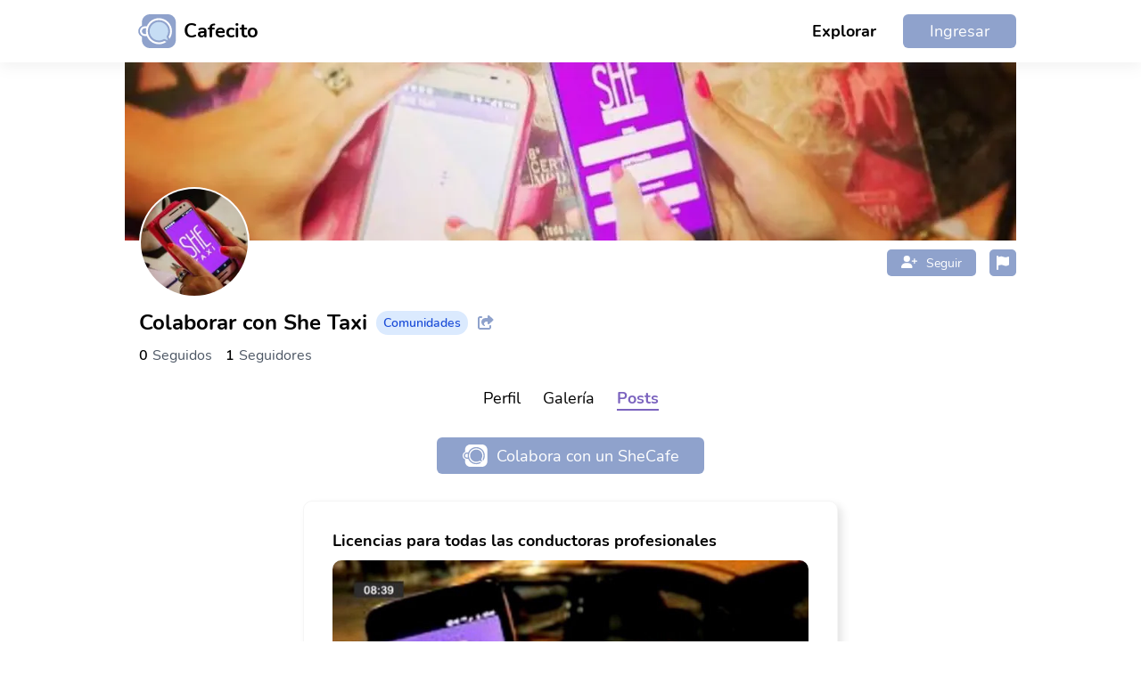

--- FILE ---
content_type: text/html; charset=utf-8
request_url: https://cafecito.app/shetaxi/posts
body_size: 11276
content:
<!DOCTYPE html><html lang="es"><head><meta charSet="utf-8"/><meta name="viewport" content="width=device-width, initial-scale=1, maximum-scale=1, viewport-fit=cover"/><link rel="preload" as="image" href="https://cdn.cafecito.app/imgs/cafecito_logo.svg"/><link rel="preload" as="image" href="https://cdn.cafecito.app/imgs/icon_cross.svg"/><link rel="preload" as="image" href="https://cdn.cafecito.app/imgs/cafecito_logo_white.svg"/><link rel="preload" as="image" href="https://cdn.cafecito.app/gallery/shetaxi-87c62a10-d9d3-11eb-988d-5faf520be3d4.jpg"/><link rel="preload" as="image" href="https://cdn.cafecito.app/gallery/shetaxi-045943c0-d770-11eb-9389-e32adb8b1642.jpg"/><link rel="preload" as="image" href="https://cdn.cafecito.app/gallery/shetaxi-e0ed4580-d76f-11eb-9389-e32adb8b1642.jpg"/><link rel="preload" as="image" href="https://cdn.cafecito.app/gallery/shetaxi-c14db890-d76f-11eb-9389-e32adb8b1642.jpg"/><link rel="preload" as="image" href="https://cdn.cafecito.app/imgs/icon_cloud.svg"/><link rel="stylesheet" href="https://cdn.cafecito.app/assets/_next/static/chunks/be09fd61c2c517af.css" data-precedence="next"/><link rel="stylesheet" href="https://cdn.cafecito.app/assets/_next/static/chunks/61dbff892066d37d.css" data-precedence="next"/><link rel="stylesheet" href="https://cdn.cafecito.app/assets/_next/static/chunks/1ef016f29e49c250.css" data-precedence="next"/><link rel="stylesheet" href="https://cdn.cafecito.app/assets/_next/static/chunks/4e8a1875fc8c2c3f.css" data-precedence="next"/><link rel="preload" as="script" fetchPriority="low" href="https://cdn.cafecito.app/assets/_next/static/chunks/6352eaa83e8757ef.js"/><script src="https://cdn.cafecito.app/assets/_next/static/chunks/eedd6da816a64c8b.js" async=""></script><script src="https://cdn.cafecito.app/assets/_next/static/chunks/e41bd7c6ee018864.js" async=""></script><script src="https://cdn.cafecito.app/assets/_next/static/chunks/turbopack-b3b2422d25c27d82.js" async=""></script><script src="https://cdn.cafecito.app/assets/_next/static/chunks/c53867b1cdab87af.js" async=""></script><script src="https://cdn.cafecito.app/assets/_next/static/chunks/8e404359d366c5fb.js" async=""></script><script src="https://cdn.cafecito.app/assets/_next/static/chunks/ffef8ba137d07afb.js" async=""></script><script src="https://cdn.cafecito.app/assets/_next/static/chunks/0f65a9acbf1f3468.js" async=""></script><script src="https://cdn.cafecito.app/assets/_next/static/chunks/b643adcb206130a3.js" async=""></script><script src="https://cdn.cafecito.app/assets/_next/static/chunks/6dab5a6dd4ee2ff2.js" async=""></script><script src="https://cdn.cafecito.app/assets/_next/static/chunks/7e542db2ef48b3b2.js" async=""></script><script src="https://cdn.cafecito.app/assets/_next/static/chunks/b3e3b9506dd61686.js" async=""></script><script src="https://cdn.cafecito.app/assets/_next/static/chunks/8e3a30f662ecd5b1.js" async=""></script><script src="https://cdn.cafecito.app/assets/_next/static/chunks/199f07c48472ded2.js" async=""></script><script src="https://cdn.cafecito.app/assets/_next/static/chunks/9412bc97a1198b99.js" async=""></script><script src="https://cdn.cafecito.app/assets/_next/static/chunks/edeb3d8ec63747f1.js" async=""></script><script src="https://cdn.cafecito.app/assets/_next/static/chunks/aa3864f5c2077c0b.js" async=""></script><script src="https://cdn.cafecito.app/assets/_next/static/chunks/32b6a0cead87b348.js" async=""></script><script src="https://cdn.cafecito.app/assets/_next/static/chunks/84cb6c3c9d865a56.js" async=""></script><link rel="preload" href="https://mntr.cafecito.app/js/script.js" as="script"/><link rel="preload" href="https://www.googletagmanager.com/gtag/js?id=G-14M764C8QL" as="script"/><link href="https://cdn2.cafecito.app" rel="preconnect"/><link href="https://cdn2.cafecito.app" rel="dns-prefetch"/><link href="https://cdn.cafecito.app" rel="preconnect"/><link href="https://cdn.cafecito.app" rel="dns-prefetch"/><meta name="theme-color" content="#ffffff"/><title>Publicaciones de Colaborar con She Taxi | Cafecito</title><meta name="description" content="She Taxi es una App que garantiza a lxs usuarixs que al pedir un taxi/Remis habilitado la chofer sea una Mujer. Además del rediseño y reconstrucción n"/><link rel="manifest" href="/manifest.json"/><meta name="keywords" content="cafecito, cafecito.app, cafecito app, donar, crowdfunding, creadores, ilustradores, cafe"/><meta name="msapplication-TileColor" content="#ffffff"/><meta name="msapplication-TileImage" content="https://cdn.cafecito.app/imgs/favicon/ms-icon-144x144.png"/><meta name="theme-color" content="#ffffff"/><meta name="fb:app_id" content="958213221288713"/><link rel="canonical" href="https://cafecito.app/shetaxi/posts"/><meta property="og:title" content="Publicaciones de Colaborar con She Taxi | Cafecito"/><meta property="og:description" content="She Taxi es una App que garantiza a lxs usuarixs que al pedir un taxi/Remis habilitado la chofer sea una Mujer. Además del rediseño y reconstrucción n"/><meta property="og:url" content="https://cafecito.app/shetaxi/posts"/><meta property="og:site_name" content="Cafecito"/><meta property="og:image" content="https://images.cafecito.app/api/profile/shetaxi"/><meta property="og:type" content="website"/><meta name="twitter:card" content="summary_large_image"/><meta name="twitter:site" content="@cafecito_app"/><meta name="twitter:title" content="Publicaciones de Colaborar con She Taxi | Cafecito"/><meta name="twitter:description" content="She Taxi es una App que garantiza a lxs usuarixs que al pedir un taxi/Remis habilitado la chofer sea una Mujer. Además del rediseño y reconstrucción n"/><meta name="twitter:image" content="https://images.cafecito.app/api/profile/shetaxi"/><link rel="icon" href="https://cdn.cafecito.app/imgs/favicon/favicon-16x16.png" sizes="16x16" type="image/png"/><link rel="icon" href="https://cdn.cafecito.app/imgs/favicon/favicon-32x32.png" sizes="32x32" type="image/png"/><link rel="icon" href="https://cdn.cafecito.app/imgs/favicon/favicon-96x96.png" sizes="96x96" type="image/png"/><link rel="icon" href="https://cdn.cafecito.app/imgs/favicon/android-icon-192x192.png" sizes="192x192" type="image/png"/><link rel="apple-touch-icon" href="https://cdn.cafecito.app/imgs/favicon/apple-icon-57x57.png" sizes="57x57"/><link rel="apple-touch-icon" href="https://cdn.cafecito.app/imgs/favicon/apple-icon-60x60.png" sizes="60x60"/><link rel="apple-touch-icon" href="https://cdn.cafecito.app/imgs/favicon/apple-icon-72x72.png" sizes="72x72"/><link rel="apple-touch-icon" href="https://cdn.cafecito.app/imgs/favicon/apple-icon-76x76.png" sizes="76x76"/><link rel="apple-touch-icon" href="https://cdn.cafecito.app/imgs/favicon/apple-icon-114x114.png" sizes="114x114"/><link rel="apple-touch-icon" href="https://cdn.cafecito.app/imgs/favicon/apple-icon-120x120.png" sizes="120x120"/><link rel="apple-touch-icon" href="https://cdn.cafecito.app/imgs/favicon/apple-icon-144x144.png" sizes="144x144"/><link rel="apple-touch-icon" href="https://cdn.cafecito.app/imgs/favicon/apple-icon-152x152.png" sizes="152x152"/><link rel="apple-touch-icon" href="https://cdn.cafecito.app/imgs/favicon/apple-icon-180x180.png" sizes="180x180"/><script type="application/ld+json">{"@context":"https://schema.org","@type":"Organization","name":"Cafecito","url":"https://cafecito.app/","logo":"https://cdn.cafecito.app/imgs/social-logo.png","sameAs":["https://twitter.com/cafecito_app","https://www.instagram.com/cafecito_app/"]}</script><script src="https://cdn.cafecito.app/assets/_next/static/chunks/a6dad97d9634a72d.js" noModule=""></script></head><body><div hidden=""><!--$--><!--/$--></div><div class=""><header class="header-module-scss-module__I8X9PG__headerContainer"><div class="header-module-scss-module__I8X9PG__headerContainerInside"><a aria-label="Ir al inicio" class="header-module-scss-module__I8X9PG__logo" href="/"><img class="header-module-scss-module__I8X9PG__logoMobile" src="https://cdn.cafecito.app/imgs/cafecito_logo.svg" width="36px" height="32px" alt=""/><img class="header-module-scss-module__I8X9PG__logoDesktop" src="https://cdn.cafecito.app/imgs/cafecito_logo.svg" width="43px" height="38px" alt=""/><span>Cafecito</span></a><div class="header-module-scss-module__I8X9PG__wrapperMenu"><div class="header-module-scss-module__I8X9PG__withoutLogged"><ul><li class="header-module-scss-module__I8X9PG__explore"><a href="/explore">Explorar</a></li><li class="header-module-scss-module__I8X9PG__register"><a href="/login">Ingresar</a></li></ul><div class="header-module-scss-module__I8X9PG__wrapperMenuIcon"><svg aria-hidden="true" focusable="false" data-prefix="fas" data-icon="bars" class="svg-inline--fa fa-bars " role="img" xmlns="http://www.w3.org/2000/svg" viewBox="0 0 448 512" width="24"><path fill="currentColor" d="M0 96C0 78.3 14.3 64 32 64l384 0c17.7 0 32 14.3 32 32s-14.3 32-32 32L32 128C14.3 128 0 113.7 0 96zM0 256c0-17.7 14.3-32 32-32l384 0c17.7 0 32 14.3 32 32s-14.3 32-32 32L32 288c-17.7 0-32-14.3-32-32zM448 416c0 17.7-14.3 32-32 32L32 448c-17.7 0-32-14.3-32-32s14.3-32 32-32l384 0c17.7 0 32 14.3 32 32z"></path></svg></div></div></div><nav class="header-module-scss-module__I8X9PG__navMobile"><svg aria-hidden="true" focusable="false" data-prefix="fas" data-icon="xmark" class="svg-inline--fa fa-xmark header-module-scss-module__I8X9PG__closeMenu" role="img" xmlns="http://www.w3.org/2000/svg" viewBox="0 0 384 512"><path fill="currentColor" d="M342.6 150.6c12.5-12.5 12.5-32.8 0-45.3s-32.8-12.5-45.3 0L192 210.7 86.6 105.4c-12.5-12.5-32.8-12.5-45.3 0s-12.5 32.8 0 45.3L146.7 256 41.4 361.4c-12.5 12.5-12.5 32.8 0 45.3s32.8 12.5 45.3 0L192 301.3 297.4 406.6c12.5 12.5 32.8 12.5 45.3 0s12.5-32.8 0-45.3L237.3 256 342.6 150.6z"></path></svg><ul><li><a href="/explore"><svg aria-hidden="true" focusable="false" data-prefix="fas" data-icon="magnifying-glass" class="svg-inline--fa fa-magnifying-glass " role="img" xmlns="http://www.w3.org/2000/svg" viewBox="0 0 512 512" width="24"><path fill="currentColor" d="M416 208c0 45.9-14.9 88.3-40 122.7L502.6 457.4c12.5 12.5 12.5 32.8 0 45.3s-32.8 12.5-45.3 0L330.7 376c-34.4 25.2-76.8 40-122.7 40C93.1 416 0 322.9 0 208S93.1 0 208 0S416 93.1 416 208zM208 352a144 144 0 1 0 0-288 144 144 0 1 0 0 288z"></path></svg>Explorar</a></li><li><a href="/login"><svg aria-hidden="true" focusable="false" data-prefix="fas" data-icon="right-to-bracket" class="svg-inline--fa fa-right-to-bracket " role="img" xmlns="http://www.w3.org/2000/svg" viewBox="0 0 512 512" width="24"><path fill="currentColor" d="M217.9 105.9L340.7 228.7c7.2 7.2 11.3 17.1 11.3 27.3s-4.1 20.1-11.3 27.3L217.9 406.1c-6.4 6.4-15 9.9-24 9.9c-18.7 0-33.9-15.2-33.9-33.9l0-62.1L32 320c-17.7 0-32-14.3-32-32l0-64c0-17.7 14.3-32 32-32l128 0 0-62.1c0-18.7 15.2-33.9 33.9-33.9c9 0 17.6 3.6 24 9.9zM352 416l64 0c17.7 0 32-14.3 32-32l0-256c0-17.7-14.3-32-32-32l-64 0c-17.7 0-32-14.3-32-32s14.3-32 32-32l64 0c53 0 96 43 96 96l0 256c0 53-43 96-96 96l-64 0c-17.7 0-32-14.3-32-32s14.3-32 32-32z"></path></svg>Ingresar</a></li><li><a href="/register"><svg aria-hidden="true" focusable="false" data-prefix="fas" data-icon="user-plus" class="svg-inline--fa fa-user-plus " role="img" xmlns="http://www.w3.org/2000/svg" viewBox="0 0 640 512" width="24"><path fill="currentColor" d="M96 128a128 128 0 1 1 256 0A128 128 0 1 1 96 128zM0 482.3C0 383.8 79.8 304 178.3 304l91.4 0C368.2 304 448 383.8 448 482.3c0 16.4-13.3 29.7-29.7 29.7L29.7 512C13.3 512 0 498.7 0 482.3zM504 312l0-64-64 0c-13.3 0-24-10.7-24-24s10.7-24 24-24l64 0 0-64c0-13.3 10.7-24 24-24s24 10.7 24 24l0 64 64 0c13.3 0 24 10.7 24 24s-10.7 24-24 24l-64 0 0 64c0 13.3-10.7 24-24 24s-24-10.7-24-24z"></path></svg>Crear cuenta</a></li></ul></nav><nav class="header-module-scss-module__I8X9PG__navMobile header-module-scss-module__I8X9PG__navNotifications"><header><div class="header-module-scss-module__I8X9PG__notificationHeaderContent"><h2>Notificaciones</h2></div><svg aria-hidden="true" focusable="false" data-prefix="fas" data-icon="xmark" class="svg-inline--fa fa-xmark header-module-scss-module__I8X9PG__closeMenu" role="img" xmlns="http://www.w3.org/2000/svg" viewBox="0 0 384 512"><path fill="currentColor" d="M342.6 150.6c12.5-12.5 12.5-32.8 0-45.3s-32.8-12.5-45.3 0L192 210.7 86.6 105.4c-12.5-12.5-32.8-12.5-45.3 0s-12.5 32.8 0 45.3L146.7 256 41.4 361.4c-12.5 12.5-12.5 32.8 0 45.3s32.8 12.5 45.3 0L192 301.3 297.4 406.6c12.5 12.5 32.8 12.5 45.3 0s12.5-32.8 0-45.3L237.3 256 342.6 150.6z"></path></svg></header><div class="header-module-scss-module__I8X9PG__notificationsContent"><div class="header-module-scss-module__I8X9PG__emptyState"><svg aria-hidden="true" focusable="false" data-prefix="far" data-icon="bell" class="svg-inline--fa fa-bell header-module-scss-module__I8X9PG__emptyStateIcon" role="img" xmlns="http://www.w3.org/2000/svg" viewBox="0 0 448 512"><path fill="currentColor" d="M224 0c-17.7 0-32 14.3-32 32l0 19.2C119 66 64 130.6 64 208l0 25.4c0 45.4-15.5 89.5-43.8 124.9L5.3 377c-5.8 7.2-6.9 17.1-2.9 25.4S14.8 416 24 416l400 0c9.2 0 17.6-5.3 21.6-13.6s2.9-18.2-2.9-25.4l-14.9-18.6C399.5 322.9 384 278.8 384 233.4l0-25.4c0-77.4-55-142-128-156.8L256 32c0-17.7-14.3-32-32-32zm0 96c61.9 0 112 50.1 112 112l0 25.4c0 47.9 13.9 94.6 39.7 134.6L72.3 368C98.1 328 112 281.3 112 233.4l0-25.4c0-61.9 50.1-112 112-112zm64 352l-64 0-64 0c0 17 6.7 33.3 18.7 45.3s28.3 18.7 45.3 18.7s33.3-6.7 45.3-18.7s18.7-28.3 18.7-45.3z"></path></svg><p>No tienes notificaciones</p></div></div></nav></div></header><header class="headerProfile-module-scss-module__IgT51W__headerContainerProfile"><div class="headerProfile-module-scss-module__IgT51W__header"><div class="headerProfile-module-scss-module__IgT51W__bannerWrapper"><picture class="headerProfile-module-scss-module__IgT51W__bannerImg"><source type="image/webp" srcSet="https://cdn.cafecito.app/images_profile/61f4e800-bae5-11ec-8270-7704816fd9c3.webp" alt="Imagen de portada"/><img srcSet="https://cdn.cafecito.app/images_profile/eb662520-d744-11eb-9389-e32adb8b1642.jpg" alt="Imagen de portada"/></picture><div class="headerProfile-module-scss-module__IgT51W__avatarContainer"><picture class="headerProfile-module-scss-module__IgT51W__profileImg"><source type="image/webp" srcSet="https://cdn.cafecito.app/images_profile/61ede320-bae5-11ec-8270-7704816fd9c3.webp" alt="Imagen de perfil"/><img srcSet="https://cdn.cafecito.app/images_profile/233d37c0-d742-11eb-9389-e32adb8b1642.jpg" alt="Imagen de perfil"/></picture></div><div class="headerProfile-module-scss-module__IgT51W__actionsContainer"><div class="headerProfile-module-scss-module__IgT51W__followContainer"><div class="button-module-scss-module__2ALf9a__button"><div class="button-module-scss-module__2ALf9a__icon"><svg aria-hidden="true" focusable="false" data-prefix="fas" data-icon="user-plus" class="svg-inline--fa fa-user-plus " role="img" xmlns="http://www.w3.org/2000/svg" viewBox="0 0 640 512"><path fill="currentColor" d="M96 128a128 128 0 1 1 256 0A128 128 0 1 1 96 128zM0 482.3C0 383.8 79.8 304 178.3 304l91.4 0C368.2 304 448 383.8 448 482.3c0 16.4-13.3 29.7-29.7 29.7L29.7 512C13.3 512 0 498.7 0 482.3zM504 312l0-64-64 0c-13.3 0-24-10.7-24-24s10.7-24 24-24l64 0 0-64c0-13.3 10.7-24 24-24s24 10.7 24 24l0 64 64 0c13.3 0 24 10.7 24 24s-10.7 24-24 24l-64 0 0 64c0 13.3-10.7 24-24 24s-24-10.7-24-24z"></path></svg></div><span>Seguir</span></div></div><div class="headerProfile-module-scss-module__IgT51W__reportButton"><svg aria-hidden="true" focusable="false" data-prefix="fas" data-icon="flag" class="svg-inline--fa fa-flag " role="img" xmlns="http://www.w3.org/2000/svg" viewBox="0 0 448 512" width="14"><path fill="currentColor" d="M64 32C64 14.3 49.7 0 32 0S0 14.3 0 32L0 64 0 368 0 480c0 17.7 14.3 32 32 32s32-14.3 32-32l0-128 64.3-16.1c41.1-10.3 84.6-5.5 122.5 13.4c44.2 22.1 95.5 24.8 141.7 7.4l34.7-13c12.5-4.7 20.8-16.6 20.8-30l0-247.7c0-23-24.2-38-44.8-27.7l-9.6 4.8c-46.3 23.2-100.8 23.2-147.1 0c-35.1-17.6-75.4-22-113.5-12.5L64 48l0-16z"></path></svg></div></div></div><div class="headerProfile-module-scss-module__IgT51W__informationContainer"><h1 class="headerProfile-module-scss-module__IgT51W__name">Colaborar con She Taxi<!-- --> </h1><h5 class="headerProfile-module-scss-module__IgT51W__category">Comunidades</h5><svg aria-hidden="true" focusable="false" data-prefix="fas" data-icon="share-from-square" class="svg-inline--fa fa-share-from-square " role="img" xmlns="http://www.w3.org/2000/svg" viewBox="0 0 576 512" width="20"><path fill="currentColor" d="M352 224l-46.5 0c-45 0-81.5 36.5-81.5 81.5c0 22.3 10.3 34.3 19.2 40.5c6.8 4.7 12.8 12 12.8 20.3c0 9.8-8 17.8-17.8 17.8l-2.5 0c-2.4 0-4.8-.4-7.1-1.4C210.8 374.8 128 333.4 128 240c0-79.5 64.5-144 144-144l80 0 0-61.3C352 15.5 367.5 0 386.7 0c8.6 0 16.8 3.2 23.2 8.9L548.1 133.3c7.6 6.8 11.9 16.5 11.9 26.7s-4.3 19.9-11.9 26.7l-139 125.1c-5.9 5.3-13.5 8.2-21.4 8.2l-3.7 0c-17.7 0-32-14.3-32-32l0-64zM80 96c-8.8 0-16 7.2-16 16l0 320c0 8.8 7.2 16 16 16l320 0c8.8 0 16-7.2 16-16l0-48c0-17.7 14.3-32 32-32s32 14.3 32 32l0 48c0 44.2-35.8 80-80 80L80 512c-44.2 0-80-35.8-80-80L0 112C0 67.8 35.8 32 80 32l48 0c17.7 0 32 14.3 32 32s-14.3 32-32 32L80 96z"></path></svg></div><div class="headerProfile-module-scss-module__IgT51W__followersContainer"><div class="headerProfile-module-scss-module__IgT51W__following"><span class="headerProfile-module-scss-module__IgT51W__followingNumber">0</span><span class="headerProfile-module-scss-module__IgT51W__followingText">Seguidos</span></div><div class="headerProfile-module-scss-module__IgT51W__followers"><span class="headerProfile-module-scss-module__IgT51W__followersNumber">1</span><span class="headerProfile-module-scss-module__IgT51W__followersText">Seguidores</span></div></div></div><div class="modal-module-scss-module__7SO4_q__modalAddEventContainer" style="display:none"><div class="modal-module-scss-module__7SO4_q__modalContainer"><header style="background-color:#8fa2cc"><span>Compartir</span><svg aria-hidden="true" focusable="false" data-prefix="fas" data-icon="xmark" class="svg-inline--fa fa-xmark " role="img" xmlns="http://www.w3.org/2000/svg" viewBox="0 0 384 512" width="15"><path fill="currentColor" d="M342.6 150.6c12.5-12.5 12.5-32.8 0-45.3s-32.8-12.5-45.3 0L192 210.7 86.6 105.4c-12.5-12.5-32.8-12.5-45.3 0s-12.5 32.8 0 45.3L146.7 256 41.4 361.4c-12.5 12.5-12.5 32.8 0 45.3s32.8 12.5 45.3 0L192 301.3 297.4 406.6c12.5 12.5 32.8 12.5 45.3 0s12.5-32.8 0-45.3L237.3 256 342.6 150.6z"></path></svg></header><div class="modal-module-scss-module__7SO4_q__formContainer"><section class="headerProfile-module-scss-module__IgT51W__copyLinkWrapper"><div style="display:block"><input type="text" readOnly="" value="https://cafecito.app/shetaxi"/></div><div class="headerProfile-module-scss-module__IgT51W__imgStory" style="display:none"><div>Creando imagen...</div></div><div class="headerProfile-module-scss-module__IgT51W__buttonShare"><button class="headerProfile-module-scss-module__IgT51W__buttonTwitter"><svg aria-hidden="true" focusable="false" data-prefix="fab" data-icon="twitter" class="svg-inline--fa fa-twitter " role="img" xmlns="http://www.w3.org/2000/svg" viewBox="0 0 512 512" width="14"><path fill="currentColor" d="M459.37 151.716c.325 4.548.325 9.097.325 13.645 0 138.72-105.583 298.558-298.558 298.558-59.452 0-114.68-17.219-161.137-47.106 8.447.974 16.568 1.299 25.34 1.299 49.055 0 94.213-16.568 130.274-44.832-46.132-.975-84.792-31.188-98.112-72.772 6.498.974 12.995 1.624 19.818 1.624 9.421 0 18.843-1.3 27.614-3.573-48.081-9.747-84.143-51.98-84.143-102.985v-1.299c13.969 7.797 30.214 12.67 47.431 13.319-28.264-18.843-46.781-51.005-46.781-87.391 0-19.492 5.197-37.36 14.294-52.954 51.655 63.675 129.3 105.258 216.365 109.807-1.624-7.797-2.599-15.918-2.599-24.04 0-57.828 46.782-104.934 104.934-104.934 30.213 0 57.502 12.67 76.67 33.137 23.715-4.548 46.456-13.32 66.599-25.34-7.798 24.366-24.366 44.833-46.132 57.827 21.117-2.273 41.584-8.122 60.426-16.243-14.292 20.791-32.161 39.308-52.628 54.253z"></path></svg><span>Twitter</span></button><button class="headerProfile-module-scss-module__IgT51W__buttonInstagram"><svg aria-hidden="true" focusable="false" data-prefix="fab" data-icon="instagram" class="svg-inline--fa fa-instagram " role="img" xmlns="http://www.w3.org/2000/svg" viewBox="0 0 448 512" width="14"><path fill="currentColor" d="M224.1 141c-63.6 0-114.9 51.3-114.9 114.9s51.3 114.9 114.9 114.9S339 319.5 339 255.9 287.7 141 224.1 141zm0 189.6c-41.1 0-74.7-33.5-74.7-74.7s33.5-74.7 74.7-74.7 74.7 33.5 74.7 74.7-33.6 74.7-74.7 74.7zm146.4-194.3c0 14.9-12 26.8-26.8 26.8-14.9 0-26.8-12-26.8-26.8s12-26.8 26.8-26.8 26.8 12 26.8 26.8zm76.1 27.2c-1.7-35.9-9.9-67.7-36.2-93.9-26.2-26.2-58-34.4-93.9-36.2-37-2.1-147.9-2.1-184.9 0-35.8 1.7-67.6 9.9-93.9 36.1s-34.4 58-36.2 93.9c-2.1 37-2.1 147.9 0 184.9 1.7 35.9 9.9 67.7 36.2 93.9s58 34.4 93.9 36.2c37 2.1 147.9 2.1 184.9 0 35.9-1.7 67.7-9.9 93.9-36.2 26.2-26.2 34.4-58 36.2-93.9 2.1-37 2.1-147.8 0-184.8zM398.8 388c-7.8 19.6-22.9 34.7-42.6 42.6-29.5 11.7-99.5 9-132.1 9s-102.7 2.6-132.1-9c-19.6-7.8-34.7-22.9-42.6-42.6-11.7-29.5-9-99.5-9-132.1s-2.6-102.7 9-132.1c7.8-19.6 22.9-34.7 42.6-42.6 29.5-11.7 99.5-9 132.1-9s102.7-2.6 132.1 9c19.6 7.8 34.7 22.9 42.6 42.6 11.7 29.5 9 99.5 9 132.1s2.7 102.7-9 132.1z"></path></svg><span>Instagram Story</span></button><button class="headerProfile-module-scss-module__IgT51W__buttonCopy"><svg aria-hidden="true" focusable="false" data-prefix="fas" data-icon="copy" class="svg-inline--fa fa-copy " role="img" xmlns="http://www.w3.org/2000/svg" viewBox="0 0 448 512" width="14"><path fill="currentColor" d="M208 0L332.1 0c12.7 0 24.9 5.1 33.9 14.1l67.9 67.9c9 9 14.1 21.2 14.1 33.9L448 336c0 26.5-21.5 48-48 48l-192 0c-26.5 0-48-21.5-48-48l0-288c0-26.5 21.5-48 48-48zM48 128l80 0 0 64-64 0 0 256 192 0 0-32 64 0 0 48c0 26.5-21.5 48-48 48L48 512c-26.5 0-48-21.5-48-48L0 176c0-26.5 21.5-48 48-48z"></path></svg><span>Copiar Link</span></button></div></section></div></div></div><header class="report-module-scss-module__ggi5Ya__reportWrapper"><div class="report-module-scss-module__ggi5Ya__checkoutContainer" style="display:none"><div class="report-module-scss-module__ggi5Ya__checkoutWrapper"><h2>Reportar perfil</h2><div class="report-module-scss-module__ggi5Ya__optionBox"><input type="radio" id="1" name="option_report" value="1"/><label for="1">El perfil es ofensivo o infringe los Terminos de Condiciones y uso de Cafecito.</label></div><div class="report-module-scss-module__ggi5Ya__optionBox"><input type="radio" id="2" name="option_report" value="2"/><label for="2">El perfil tiene contenido robado o no propio.</label></div><div class="report-module-scss-module__ggi5Ya__optionBox"><input type="radio" id="3" name="option_report" value="3"/><label for="3">El contenido es spam.</label></div><textarea maxLength="500" placeholder="Mensaje opcional"></textarea><div class="report-module-scss-module__ggi5Ya__buttonContainer"><button class="report-module-scss-module__ggi5Ya__sendButton">Cancelar</button><button disabled="" class="report-module-scss-module__ggi5Ya__sendButton report-module-scss-module__ggi5Ya__sendButtonBlock">Enviar reporte</button></div></div><div class="report-module-scss-module__ggi5Ya__backgroundWithOpacity"></div></div></header><div class="registerPopup-module-scss-module__joDFdq__modalAddEventContainer" style="display:none"><div class="registerPopup-module-scss-module__joDFdq__modalContainer"><div class="registerPopup-module-scss-module__joDFdq__formContainer"><img src="https://cdn.cafecito.app/imgs/icon_cross.svg" alt="" width="16px" height="16px"/><h4>Debes iniciar sesión o registrarte para comprar un plan</h4><section class="registerPopup-module-scss-module__joDFdq__sectionButtons"><input type="text" placeholder="Email"/><button class="registerPopup-module-scss-module__joDFdq__buttonEmail">Continuar con Email</button><hr/><a href="https://cafecito.app/api/auth/google?redirect=/shetaxi&amp;active=false&amp;register=true" class="registerPopup-module-scss-module__joDFdq__buttonGoogle">Google</a><a href="https://cafecito.app/api/auth/twitter?redirect=/shetaxi&amp;active=false&amp;register=true" class="registerPopup-module-scss-module__joDFdq__buttonTwitter">Twitter</a></section><section class="registerPopup-module-scss-module__joDFdq__terms">Al registrarse, acepta nuestros<!-- --> <a target="_blank" href="/terms">términos y condiciones</a> <!-- -->y<!-- --> <a target="_blank" href="/privacy_policies">política de privacidad</a>. Debes tener al menos 18 años para crear una cuenta.</section></div></div></div></header><div class="posts-module-scss-module__yVsBzW__postsWrapper"><ul class="menuProfile-module-scss-module__QhpekW__menu"><li class=""><a href="/shetaxi">Perfil</a></li><li class=""><a href="/shetaxi/gallery">Galería</a></li><li class="menuProfile-module-scss-module__QhpekW__selected"><a href="/shetaxi/posts">Posts</a></li></ul><header class="buyPlan-module-scss-module__4ggJUq__inputText"><div class="buyPlan-module-scss-module__4ggJUq__checkoutContainer" style="display:none"><div class="buyPlan-module-scss-module__4ggJUq__checkoutWrapper"><div class="buyPlan-module-scss-module__4ggJUq__modalHeader"><svg aria-hidden="true" focusable="false" data-prefix="fas" data-icon="xmark" class="svg-inline--fa fa-xmark buyPlan-module-scss-module__4ggJUq__closeMenu" role="img" xmlns="http://www.w3.org/2000/svg" viewBox="0 0 384 512"><path fill="currentColor" d="M342.6 150.6c12.5-12.5 12.5-32.8 0-45.3s-32.8-12.5-45.3 0L192 210.7 86.6 105.4c-12.5-12.5-32.8-12.5-45.3 0s-12.5 32.8 0 45.3L146.7 256 41.4 361.4c-12.5 12.5-12.5 32.8 0 45.3s32.8 12.5 45.3 0L192 301.3 297.4 406.6c12.5 12.5 32.8 12.5 45.3 0s12.5-32.8 0-45.3L237.3 256 342.6 150.6z"></path></svg><h2 class="buyPlan-module-scss-module__4ggJUq__modalTitle">Desbloquear contenido de Colaborar con She Taxi</h2></div><div><div class="buyPlan-module-scss-module__4ggJUq__planSection"><div style="display:flex;align-items:center;justify-content:space-between;margin-bottom:6px"><label class="buyPlan-module-scss-module__4ggJUq__planSectionLabel">Plan</label></div><div class="buyPlan-module-scss-module__4ggJUq__namePlan"><label class="buyPlan-module-scss-module__4ggJUq__info"><select></select><svg aria-hidden="true" focusable="false" data-prefix="fas" data-icon="chevron-down" class="svg-inline--fa fa-chevron-down " role="img" xmlns="http://www.w3.org/2000/svg" viewBox="0 0 512 512" width="12"><path fill="currentColor" d="M233.4 406.6c12.5 12.5 32.8 12.5 45.3 0l192-192c12.5-12.5 12.5-32.8 0-45.3s-32.8-12.5-45.3 0L256 338.7 86.6 169.4c-12.5-12.5-32.8-12.5-45.3 0s-12.5 32.8 0 45.3l192 192z"></path></svg></label></div></div><div class="buyPlan-module-scss-module__4ggJUq__planSection"><label class="buyPlan-module-scss-module__4ggJUq__planSectionLabel">Meses</label><div class="buyPlan-module-scss-module__4ggJUq__containerInputCoffee"><div class="buyPlan-module-scss-module__4ggJUq__monthsSelector"><div class="buyPlan-module-scss-module__4ggJUq__countCoffeesContainer"><button aria-label="Decrementar meses">-</button><input type="number" placeholder="1" aria-label="Cantidad de meses" value="1"/><button aria-label="Incrementar meses">+</button></div></div></div></div><div class="buyPlan-module-scss-module__4ggJUq__planSection"><label class="buyPlan-module-scss-module__4ggJUq__planSectionLabel">Contenido del plan</label><div class="buyPlan-module-scss-module__4ggJUq__namePlan"><div class="buyPlan-module-scss-module__4ggJUq__countContent"><div class="buyPlan-module-scss-module__4ggJUq__contentItem"><svg xmlns="http://www.w3.org/2000/svg" width="16" height="16" viewBox="0 0 24 24" fill="none" stroke="currentColor" stroke-width="2" stroke-linecap="round" stroke-linejoin="round" class="lucide lucide-image" aria-hidden="true"><rect width="18" height="18" x="3" y="3" rx="2" ry="2"></rect><circle cx="9" cy="9" r="2"></circle><path d="m21 15-3.086-3.086a2 2 0 0 0-2.828 0L6 21"></path></svg><span>0</span></div><div class="buyPlan-module-scss-module__4ggJUq__contentItem"><svg xmlns="http://www.w3.org/2000/svg" width="16" height="16" viewBox="0 0 24 24" fill="none" stroke="currentColor" stroke-width="2" stroke-linecap="round" stroke-linejoin="round" class="lucide lucide-video" aria-hidden="true"><path d="m16 13 5.223 3.482a.5.5 0 0 0 .777-.416V7.87a.5.5 0 0 0-.752-.432L16 10.5"></path><rect x="2" y="6" width="14" height="12" rx="2"></rect></svg><span>0</span></div><div class="buyPlan-module-scss-module__4ggJUq__contentItem"><svg xmlns="http://www.w3.org/2000/svg" width="16" height="16" viewBox="0 0 24 24" fill="none" stroke="currentColor" stroke-width="2" stroke-linecap="round" stroke-linejoin="round" class="lucide lucide-file-text" aria-hidden="true"><path d="M6 22a2 2 0 0 1-2-2V4a2 2 0 0 1 2-2h8a2.4 2.4 0 0 1 1.704.706l3.588 3.588A2.4 2.4 0 0 1 20 8v12a2 2 0 0 1-2 2z"></path><path d="M14 2v5a1 1 0 0 0 1 1h5"></path><path d="M10 9H8"></path><path d="M16 13H8"></path><path d="M16 17H8"></path></svg><span>0</span></div></div></div></div><div class="buyPlan-module-scss-module__4ggJUq__inputWrapper"><input type="text" placeholder="Nombre (opcional)" class="buyPlan-module-scss-module__4ggJUq__inputName" maxLength="50" value=""/></div><div class="buyPlan-module-scss-module__4ggJUq__inputWrapper"><input type="text" placeholder="Contacto (opcional, campo oculto al público)" class="buyPlan-module-scss-module__4ggJUq__contactField" value=""/></div><div class="buyPlan-module-scss-module__4ggJUq__inputWrapper"><textarea maxLength="500" placeholder="Mensaje (opcional)"></textarea></div><div class="buyPlan-module-scss-module__4ggJUq__informationBuy">* La compra del plan no es una suscripción mensual, se hará un solo cobro correspondiente a la cantidad de meses seleccionados.</div></div></div><div class="buyPlan-module-scss-module__4ggJUq__backgroundWithOpacity"></div></div></header><a class="posts-module-scss-module__yVsBzW__sendToProfile" href="/shetaxi"><img src="https://cdn.cafecito.app/imgs/cafecito_logo_white.svg" alt=""/>Colabora con un SheCafe </a><section class="posts-module-scss-module__yVsBzW__postsContainer"><article class="posts-module-scss-module__yVsBzW__postWrapper"><div class="posts-module-scss-module__yVsBzW__postLink" role="link" tabindex="0"><a class="posts-module-scss-module__yVsBzW__titleLink" href="/shetaxi/post/licencias-para-todas-la-conductoras-profesionales-8n4tlmG6m"><h2> <!-- -->Licencias para todas las conductoras profesionales</h2><div class="posts-module-scss-module__yVsBzW__imageWrapper"><div style="display:block" class="posts-module-scss-module__yVsBzW__imagePlaceholder"></div><div class="posts-module-scss-module__yVsBzW__wrapperImage" style="display:none"><img class="posts-module-scss-module__yVsBzW__image" src="https://cdn.cafecito.app/gallery/shetaxi-87c62a10-d9d3-11eb-988d-5faf520be3d4.jpg" alt="Licencias para todas las conductoras profesionales"/></div></div></a><section class="posts-module-scss-module__yVsBzW__description" style="height:auto"><article>Otorgamiento inmediato y masivo</article></section></div></article><article class="posts-module-scss-module__yVsBzW__postWrapper"><div class="posts-module-scss-module__yVsBzW__postLink" role="link" tabindex="0"><a class="posts-module-scss-module__yVsBzW__titleLink" href="/shetaxi/post/la-app-que-nos-une-RZRO$s8uF"><h2> <!-- -->La App que nos Une</h2><div class="posts-module-scss-module__yVsBzW__imageWrapper"><div style="display:block" class="posts-module-scss-module__yVsBzW__imagePlaceholder"></div><div class="posts-module-scss-module__yVsBzW__wrapperImage" style="display:none"><img class="posts-module-scss-module__yVsBzW__image" src="https://cdn.cafecito.app/gallery/shetaxi-045943c0-d770-11eb-9389-e32adb8b1642.jpg" alt="La App que nos Une"/></div></div></a></div></article><article class="posts-module-scss-module__yVsBzW__postWrapper"><div class="posts-module-scss-module__yVsBzW__postLink" role="link" tabindex="0"><a class="posts-module-scss-module__yVsBzW__titleLink" href="/shetaxi/post/organizadas-y-unidas-MNT0HSvsp"><h2> <!-- -->Unidas y organizadas</h2><div class="posts-module-scss-module__yVsBzW__imageWrapper"><div style="display:block" class="posts-module-scss-module__yVsBzW__imagePlaceholder"></div><div class="posts-module-scss-module__yVsBzW__wrapperImage" style="display:none"><img class="posts-module-scss-module__yVsBzW__image" src="https://cdn.cafecito.app/gallery/shetaxi-e0ed4580-d76f-11eb-9389-e32adb8b1642.jpg" alt="Unidas y organizadas"/></div></div></a></div></article><article class="posts-module-scss-module__yVsBzW__postWrapper"><div class="posts-module-scss-module__yVsBzW__postLink" role="link" tabindex="0"><a class="posts-module-scss-module__yVsBzW__titleLink" href="/shetaxi/post/tu-opcin-ms-segura-V03XP91SQ"><h2> <!-- -->Tu opción más Segura</h2><div class="posts-module-scss-module__yVsBzW__imageWrapper"><div style="display:block" class="posts-module-scss-module__yVsBzW__imagePlaceholder"></div><div class="posts-module-scss-module__yVsBzW__wrapperImage" style="display:none"><img class="posts-module-scss-module__yVsBzW__image" src="https://cdn.cafecito.app/gallery/shetaxi-c14db890-d76f-11eb-9389-e32adb8b1642.jpg" alt="Tu opción más Segura"/></div></div></a></div></article></section></div><section class="createPostModal-module-scss-module__lSwXTq__modalContainer" style="display:none"><div class="createPostModal-module-scss-module__lSwXTq__modalWrapper"><header><h5>¿Qué querés compartir hoy?</h5><img src="https://cdn.cafecito.app/imgs/icon_cross.svg" alt="" width="16px" height="16px"/></header><div class="createPostModal-module-scss-module__lSwXTq__faqContent">El contenido a publicar debe seguir las<!-- --> <a href="/faq/que-contenido-se-puede-publicar">normas de contenido</a> <!-- -->caso contrario se procederá a eliminar y suspender la cuenta.</div><section><section class="createPostModal-module-scss-module__lSwXTq__groupInput"><input type="text" id="title" placeholder="Título" maxLength="80" name="title" value=""/></section><section class="createPostModal-module-scss-module__lSwXTq__groupInput"><textarea id="description" name="description" placeholder="Mensaje (opcional)" maxLength="20000"></textarea></section><section class="createPostModal-module-scss-module__lSwXTq__subsWrapper"><div class="createPostModal-module-scss-module__lSwXTq__title">¿Quiénes pueden ver este post?</div><label class="createPostModal-module-scss-module__lSwXTq__optionSub"><input type="radio" name="private" checked=""/> <!-- -->Público</label><label class="createPostModal-module-scss-module__lSwXTq__optionSub"><input type="radio" name="private"/> <!-- -->Suscriptores</label><ul class="createPostModal-module-scss-module__lSwXTq__listPlans" style="display:none"><div class="createPostModal-module-scss-module__lSwXTq__title"><span>Para crear un post para suscriptores primero debes crear un<!-- --> <a href="/shetaxi/plans">plan</a></span></div><div class="createPostModal-module-scss-module__lSwXTq__wrapperListPlans"></div></ul></section><footer><label class="createPostModal-module-scss-module__lSwXTq__containerImageUpload"><img src="https://cdn.cafecito.app/imgs/icon_cloud.svg" class="createPostModal-module-scss-module__lSwXTq__uploadImageIcon" alt=""/><input class="createPostModal-module-scss-module__lSwXTq__inputFile" type="file" accept=".png, .jpg, .jpeg, .gif, image/jpeg, image/png, video/*"/></label><button><div class="createPostModal-module-scss-module__lSwXTq__loadingBar" style="width:0"></div>Postear</button></footer></section></div><div class="createPostModal-module-scss-module__lSwXTq__modalBackground"></div></section><section class="viewPost-module-scss-module__lZsFDW__modalContainerPost" style="display:none"><div class="viewPost-module-scss-module__lZsFDW__modalWrapper" style="padding-bottom:0"><button class="viewPost-module-scss-module__lZsFDW__closeButton" aria-label="Close modal"><svg aria-hidden="true" focusable="false" data-prefix="fas" data-icon="xmark" class="svg-inline--fa fa-xmark " role="img" xmlns="http://www.w3.org/2000/svg" viewBox="0 0 384 512"><path fill="currentColor" d="M342.6 150.6c12.5-12.5 12.5-32.8 0-45.3s-32.8-12.5-45.3 0L192 210.7 86.6 105.4c-12.5-12.5-32.8-12.5-45.3 0s-12.5 32.8 0 45.3L146.7 256 41.4 361.4c-12.5 12.5-12.5 32.8 0 45.3s32.8 12.5 45.3 0L192 301.3 297.4 406.6c12.5 12.5 32.8 12.5 45.3 0s12.5-32.8 0-45.3L237.3 256 342.6 150.6z"></path></svg></button><svg aria-hidden="true" focusable="false" data-prefix="fas" data-icon="spinner" class="svg-inline--fa fa-spinner viewPost-module-scss-module__lZsFDW__spinner" role="img" xmlns="http://www.w3.org/2000/svg" viewBox="0 0 512 512" width="20"><path fill="currentColor" d="M304 48a48 48 0 1 0 -96 0 48 48 0 1 0 96 0zm0 416a48 48 0 1 0 -96 0 48 48 0 1 0 96 0zM48 304a48 48 0 1 0 0-96 48 48 0 1 0 0 96zm464-48a48 48 0 1 0 -96 0 48 48 0 1 0 96 0zM142.9 437A48 48 0 1 0 75 369.1 48 48 0 1 0 142.9 437zm0-294.2A48 48 0 1 0 75 75a48 48 0 1 0 67.9 67.9zM369.1 437A48 48 0 1 0 437 369.1 48 48 0 1 0 369.1 437z"></path></svg></div><div class="viewPost-module-scss-module__lZsFDW__modalBackground"></div></section><div class="modal-module-scss-module__7SO4_q__modalAddEventContainer" style="display:none"><div class="modal-module-scss-module__7SO4_q__modalContainer"><header style="background-color:#8fa2cc"><span>Compartir</span><svg aria-hidden="true" focusable="false" data-prefix="fas" data-icon="xmark" class="svg-inline--fa fa-xmark " role="img" xmlns="http://www.w3.org/2000/svg" viewBox="0 0 384 512" width="15"><path fill="currentColor" d="M342.6 150.6c12.5-12.5 12.5-32.8 0-45.3s-32.8-12.5-45.3 0L192 210.7 86.6 105.4c-12.5-12.5-32.8-12.5-45.3 0s-12.5 32.8 0 45.3L146.7 256 41.4 361.4c-12.5 12.5-12.5 32.8 0 45.3s32.8 12.5 45.3 0L192 301.3 297.4 406.6c12.5 12.5 32.8 12.5 45.3 0s12.5-32.8 0-45.3L237.3 256 342.6 150.6z"></path></svg></header><div class="modal-module-scss-module__7SO4_q__formContainer"><section class="viewPost-module-scss-module__lZsFDW__copyLinkWrapper"><div style="display:block"><input type="text" readOnly="" value=""/></div><div class="viewPost-module-scss-module__lZsFDW__imgStory" style="display:none"><div>Creando imagen...</div></div><div class="viewPost-module-scss-module__lZsFDW__buttonShare"><button class="viewPost-module-scss-module__lZsFDW__buttonTwitter"><svg aria-hidden="true" focusable="false" data-prefix="fab" data-icon="twitter" class="svg-inline--fa fa-twitter " role="img" xmlns="http://www.w3.org/2000/svg" viewBox="0 0 512 512" width="14"><path fill="currentColor" d="M459.37 151.716c.325 4.548.325 9.097.325 13.645 0 138.72-105.583 298.558-298.558 298.558-59.452 0-114.68-17.219-161.137-47.106 8.447.974 16.568 1.299 25.34 1.299 49.055 0 94.213-16.568 130.274-44.832-46.132-.975-84.792-31.188-98.112-72.772 6.498.974 12.995 1.624 19.818 1.624 9.421 0 18.843-1.3 27.614-3.573-48.081-9.747-84.143-51.98-84.143-102.985v-1.299c13.969 7.797 30.214 12.67 47.431 13.319-28.264-18.843-46.781-51.005-46.781-87.391 0-19.492 5.197-37.36 14.294-52.954 51.655 63.675 129.3 105.258 216.365 109.807-1.624-7.797-2.599-15.918-2.599-24.04 0-57.828 46.782-104.934 104.934-104.934 30.213 0 57.502 12.67 76.67 33.137 23.715-4.548 46.456-13.32 66.599-25.34-7.798 24.366-24.366 44.833-46.132 57.827 21.117-2.273 41.584-8.122 60.426-16.243-14.292 20.791-32.161 39.308-52.628 54.253z"></path></svg><span>Twitter</span></button><button class="viewPost-module-scss-module__lZsFDW__buttonInstagram"><svg aria-hidden="true" focusable="false" data-prefix="fab" data-icon="instagram" class="svg-inline--fa fa-instagram " role="img" xmlns="http://www.w3.org/2000/svg" viewBox="0 0 448 512" width="14"><path fill="currentColor" d="M224.1 141c-63.6 0-114.9 51.3-114.9 114.9s51.3 114.9 114.9 114.9S339 319.5 339 255.9 287.7 141 224.1 141zm0 189.6c-41.1 0-74.7-33.5-74.7-74.7s33.5-74.7 74.7-74.7 74.7 33.5 74.7 74.7-33.6 74.7-74.7 74.7zm146.4-194.3c0 14.9-12 26.8-26.8 26.8-14.9 0-26.8-12-26.8-26.8s12-26.8 26.8-26.8 26.8 12 26.8 26.8zm76.1 27.2c-1.7-35.9-9.9-67.7-36.2-93.9-26.2-26.2-58-34.4-93.9-36.2-37-2.1-147.9-2.1-184.9 0-35.8 1.7-67.6 9.9-93.9 36.1s-34.4 58-36.2 93.9c-2.1 37-2.1 147.9 0 184.9 1.7 35.9 9.9 67.7 36.2 93.9s58 34.4 93.9 36.2c37 2.1 147.9 2.1 184.9 0 35.9-1.7 67.7-9.9 93.9-36.2 26.2-26.2 34.4-58 36.2-93.9 2.1-37 2.1-147.8 0-184.8zM398.8 388c-7.8 19.6-22.9 34.7-42.6 42.6-29.5 11.7-99.5 9-132.1 9s-102.7 2.6-132.1-9c-19.6-7.8-34.7-22.9-42.6-42.6-11.7-29.5-9-99.5-9-132.1s-2.6-102.7 9-132.1c7.8-19.6 22.9-34.7 42.6-42.6 29.5-11.7 99.5-9 132.1-9s102.7-2.6 132.1 9c19.6 7.8 34.7 22.9 42.6 42.6 11.7 29.5 9 99.5 9 132.1s2.7 102.7-9 132.1z"></path></svg><span>Instagram Story</span></button><button class="viewPost-module-scss-module__lZsFDW__buttonCopy"><svg aria-hidden="true" focusable="false" data-prefix="fas" data-icon="copy" class="svg-inline--fa fa-copy " role="img" xmlns="http://www.w3.org/2000/svg" viewBox="0 0 448 512" width="14"><path fill="currentColor" d="M208 0L332.1 0c12.7 0 24.9 5.1 33.9 14.1l67.9 67.9c9 9 14.1 21.2 14.1 33.9L448 336c0 26.5-21.5 48-48 48l-192 0c-26.5 0-48-21.5-48-48l0-288c0-26.5 21.5-48 48-48zM48 128l80 0 0 64-64 0 0 256 192 0 0-32 64 0 0 48c0 26.5-21.5 48-48 48L48 512c-26.5 0-48-21.5-48-48L0 176c0-26.5 21.5-48 48-48z"></path></svg><span>Copiar Link</span></button></div></section></div></div></div><div class="modal-module-scss-module__7SO4_q__modalAddEventContainer" style="display:none"><div class="modal-module-scss-module__7SO4_q__modalContainer"><header style="background-color:#ff6961"><span>¿Estás seguro que quieres borrar este post?</span><svg aria-hidden="true" focusable="false" data-prefix="fas" data-icon="xmark" class="svg-inline--fa fa-xmark " role="img" xmlns="http://www.w3.org/2000/svg" viewBox="0 0 384 512" width="15"><path fill="currentColor" d="M342.6 150.6c12.5-12.5 12.5-32.8 0-45.3s-32.8-12.5-45.3 0L192 210.7 86.6 105.4c-12.5-12.5-32.8-12.5-45.3 0s-12.5 32.8 0 45.3L146.7 256 41.4 361.4c-12.5 12.5-12.5 32.8 0 45.3s32.8 12.5 45.3 0L192 301.3 297.4 406.6c12.5 12.5 32.8 12.5 45.3 0s12.5-32.8 0-45.3L237.3 256 342.6 150.6z"></path></svg></header><div class="modal-module-scss-module__7SO4_q__formContainer"><div class="viewPost-module-scss-module__lZsFDW__modalButtonsDeletePost"><button class="viewPost-module-scss-module__lZsFDW__cancel">Cancelar</button><button class="viewPost-module-scss-module__lZsFDW__success">Borrar</button></div></div></div></div></div><div class="registerPopup-module-scss-module__joDFdq__modalAddEventContainer" style="display:none"><div class="registerPopup-module-scss-module__joDFdq__modalContainer"><div class="registerPopup-module-scss-module__joDFdq__formContainer"><img src="https://cdn.cafecito.app/imgs/icon_cross.svg" alt="" width="16px" height="16px"/><h4>Debes iniciar sesión o registrarte para comprar un plan</h4><section class="registerPopup-module-scss-module__joDFdq__sectionButtons"><input type="text" placeholder="Email"/><button class="registerPopup-module-scss-module__joDFdq__buttonEmail">Continuar con Email</button><hr/><a href="https://cafecito.app/api/auth/google?redirect=/shetaxi/posts&amp;active=false&amp;register=true" class="registerPopup-module-scss-module__joDFdq__buttonGoogle">Google</a><a href="https://cafecito.app/api/auth/twitter?redirect=/shetaxi/posts&amp;active=false&amp;register=true" class="registerPopup-module-scss-module__joDFdq__buttonTwitter">Twitter</a></section><section class="registerPopup-module-scss-module__joDFdq__terms">Al registrarse, acepta nuestros<!-- --> <a target="_blank" href="/terms">términos y condiciones</a> <!-- -->y<!-- --> <a target="_blank" href="/privacy_policies">política de privacidad</a>. Debes tener al menos 18 años para crear una cuenta.</section></div></div></div><div class="popupAdultContent-module-scss-module__nl0oNq__modalAddEventContainer" style="display:none"><div class="popupAdultContent-module-scss-module__nl0oNq__modalContainer"><div class="popupAdultContent-module-scss-module__nl0oNq__formContainer"><h3>Debes ser mayor de 18 años para ver este contenido</h3><button>Soy mayor de 18 años</button></div></div></div><!--$--><!--/$--><script src="https://cdn.cafecito.app/assets/_next/static/chunks/6352eaa83e8757ef.js" id="_R_" async=""></script><script>(self.__next_f=self.__next_f||[]).push([0])</script><script>self.__next_f.push([1,"1:\"$Sreact.fragment\"\n2:I[23860,[\"https://cdn.cafecito.app/assets/_next/static/chunks/c53867b1cdab87af.js\"],\"default\"]\n3:I[94782,[\"https://cdn.cafecito.app/assets/_next/static/chunks/8e404359d366c5fb.js\",\"https://cdn.cafecito.app/assets/_next/static/chunks/ffef8ba137d07afb.js\"],\"default\"]\n4:I[87101,[\"https://cdn.cafecito.app/assets/_next/static/chunks/8e404359d366c5fb.js\",\"https://cdn.cafecito.app/assets/_next/static/chunks/ffef8ba137d07afb.js\"],\"default\"]\n5:I[75817,[\"https://cdn.cafecito.app/assets/_next/static/chunks/c53867b1cdab87af.js\"],\"default\"]\n6:I[94736,[\"https://cdn.cafecito.app/assets/_next/static/chunks/c53867b1cdab87af.js\"],\"GoogleAnalytics\"]\n10:I[38605,[\"https://cdn.cafecito.app/assets/_next/static/chunks/8e404359d366c5fb.js\",\"https://cdn.cafecito.app/assets/_next/static/chunks/ffef8ba137d07afb.js\"],\"default\"]\n11:I[27802,[\"https://cdn.cafecito.app/assets/_next/static/chunks/8e404359d366c5fb.js\",\"https://cdn.cafecito.app/assets/_next/static/chunks/ffef8ba137d07afb.js\"],\"OutletBoundary\"]\n12:\"$Sreact.suspense\"\n14:I[27802,[\"https://cdn.cafecito.app/assets/_next/static/chunks/8e404359d366c5fb.js\",\"https://cdn.cafecito.app/assets/_next/static/chunks/ffef8ba137d07afb.js\"],\"ViewportBoundary\"]\n16:I[27802,[\"https://cdn.cafecito.app/assets/_next/static/chunks/8e404359d366c5fb.js\",\"https://cdn.cafecito.app/assets/_next/static/chunks/ffef8ba137d07afb.js\"],\"MetadataBoundary\"]\n:HL[\"https://cdn.cafecito.app/assets/_next/static/chunks/be09fd61c2c517af.css\",\"style\"]\n:HL[\"https://cdn.cafecito.app/assets/_next/static/chunks/61dbff892066d37d.css\",\"style\"]\n:HL[\"https://cdn.cafecito.app/assets/_next/static/chunks/1ef016f29e49c250.css\",\"style\"]\n:HL[\"https://cdn.cafecito.app/assets/_next/static/chunks/4e8a1875fc8c2c3f.css\",\"style\"]\n"])</script><script>self.__next_f.push([1,"0:{\"P\":null,\"b\":\"f9ee481856c134ce9eb14e43cf0dd5c6906c9ff3\",\"c\":[\"\",\"shetaxi\",\"posts\"],\"q\":\"\",\"i\":false,\"f\":[[[\"\",{\"children\":[[\"username\",\"shetaxi\",\"d\"],{\"children\":[\"posts\",{\"children\":[\"__PAGE__\",{}]}]}]},\"$undefined\",\"$undefined\",true],[[\"$\",\"$1\",\"c\",{\"children\":[[[\"$\",\"link\",\"0\",{\"rel\":\"stylesheet\",\"href\":\"https://cdn.cafecito.app/assets/_next/static/chunks/be09fd61c2c517af.css\",\"precedence\":\"next\",\"crossOrigin\":\"$undefined\",\"nonce\":\"$undefined\"}],[\"$\",\"script\",\"script-0\",{\"src\":\"https://cdn.cafecito.app/assets/_next/static/chunks/c53867b1cdab87af.js\",\"async\":true,\"nonce\":\"$undefined\"}]],[\"$\",\"html\",null,{\"lang\":\"es\",\"children\":[[\"$\",\"head\",null,{\"children\":[[\"$\",\"link\",null,{\"href\":\"https://cdn2.cafecito.app\",\"rel\":\"preconnect\"}],[\"$\",\"link\",null,{\"href\":\"https://cdn2.cafecito.app\",\"rel\":\"dns-prefetch\"}],[\"$\",\"link\",null,{\"href\":\"https://cdn.cafecito.app\",\"rel\":\"preconnect\"}],[\"$\",\"link\",null,{\"href\":\"https://cdn.cafecito.app\",\"rel\":\"dns-prefetch\"}],[\"$\",\"script\",null,{\"type\":\"application/ld+json\",\"dangerouslySetInnerHTML\":{\"__html\":\"{\\\"@context\\\":\\\"https://schema.org\\\",\\\"@type\\\":\\\"Organization\\\",\\\"name\\\":\\\"Cafecito\\\",\\\"url\\\":\\\"https://cafecito.app/\\\",\\\"logo\\\":\\\"https://cdn.cafecito.app/imgs/social-logo.png\\\",\\\"sameAs\\\":[\\\"https://twitter.com/cafecito_app\\\",\\\"https://www.instagram.com/cafecito_app/\\\"]}\"}}]]}],[\"$\",\"body\",null,{\"children\":[[\"$\",\"$L2\",null,{\"children\":[\"$\",\"$L3\",null,{\"parallelRouterKey\":\"children\",\"error\":\"$undefined\",\"errorStyles\":\"$undefined\",\"errorScripts\":\"$undefined\",\"template\":[\"$\",\"$L4\",null,{}],\"templateStyles\":\"$undefined\",\"templateScripts\":\"$undefined\",\"notFound\":[[[\"$\",\"title\",null,{\"children\":\"404: This page could not be found.\"}],[\"$\",\"div\",null,{\"style\":{\"fontFamily\":\"system-ui,\\\"Segoe UI\\\",Roboto,Helvetica,Arial,sans-serif,\\\"Apple Color Emoji\\\",\\\"Segoe UI Emoji\\\"\",\"height\":\"100vh\",\"textAlign\":\"center\",\"display\":\"flex\",\"flexDirection\":\"column\",\"alignItems\":\"center\",\"justifyContent\":\"center\"},\"children\":[\"$\",\"div\",null,{\"children\":[[\"$\",\"style\",null,{\"dangerouslySetInnerHTML\":{\"__html\":\"body{color:#000;background:#fff;margin:0}.next-error-h1{border-right:1px solid rgba(0,0,0,.3)}@media (prefers-color-scheme:dark){body{color:#fff;background:#000}.next-error-h1{border-right:1px solid rgba(255,255,255,.3)}}\"}}],[\"$\",\"h1\",null,{\"className\":\"next-error-h1\",\"style\":{\"display\":\"inline-block\",\"margin\":\"0 20px 0 0\",\"padding\":\"0 23px 0 0\",\"fontSize\":24,\"fontWeight\":500,\"verticalAlign\":\"top\",\"lineHeight\":\"49px\"},\"children\":404}],[\"$\",\"div\",null,{\"style\":{\"display\":\"inline-block\"},\"children\":[\"$\",\"h2\",null,{\"style\":{\"fontSize\":14,\"fontWeight\":400,\"lineHeight\":\"49px\",\"margin\":0},\"children\":\"This page could not be found.\"}]}]]}]}]],[]],\"forbidden\":\"$undefined\",\"unauthorized\":\"$undefined\"}]}],[\"$\",\"$L5\",null,{}]]}],[\"$\",\"$L6\",null,{\"gaId\":\"G-14M764C8QL\"}]]}]]}],{\"children\":[[\"$\",\"$1\",\"c\",{\"children\":[null,[\"$\",\"$L3\",null,{\"parallelRouterKey\":\"children\",\"error\":\"$undefined\",\"errorStyles\":\"$undefined\",\"errorScripts\":\"$undefined\",\"template\":[\"$\",\"$L4\",null,{}],\"templateStyles\":\"$undefined\",\"templateScripts\":\"$undefined\",\"notFound\":\"$undefined\",\"forbidden\":\"$undefined\",\"unauthorized\":\"$undefined\"}]]}],{\"children\":[[\"$\",\"$1\",\"c\",{\"children\":[null,[\"$\",\"$L3\",null,{\"parallelRouterKey\":\"children\",\"error\":\"$undefined\",\"errorStyles\":\"$undefined\",\"errorScripts\":\"$undefined\",\"template\":[\"$\",\"$L4\",null,{}],\"templateStyles\":\"$undefined\",\"templateScripts\":\"$undefined\",\"notFound\":\"$undefined\",\"forbidden\":\"$undefined\",\"unauthorized\":\"$undefined\"}]]}],{\"children\":[[\"$\",\"$1\",\"c\",{\"children\":[\"$L7\",[[\"$\",\"link\",\"0\",{\"rel\":\"stylesheet\",\"href\":\"https://cdn.cafecito.app/assets/_next/static/chunks/61dbff892066d37d.css\",\"precedence\":\"next\",\"crossOrigin\":\"$undefined\",\"nonce\":\"$undefined\"}],[\"$\",\"link\",\"1\",{\"rel\":\"stylesheet\",\"href\":\"https://cdn.cafecito.app/assets/_next/static/chunks/1ef016f29e49c250.css\",\"precedence\":\"next\",\"crossOrigin\":\"$undefined\",\"nonce\":\"$undefined\"}],[\"$\",\"link\",\"2\",{\"rel\":\"stylesheet\",\"href\":\"https://cdn.cafecito.app/assets/_next/static/chunks/4e8a1875fc8c2c3f.css\",\"precedence\":\"next\",\"crossOrigin\":\"$undefined\",\"nonce\":\"$undefined\"}],[\"$\",\"script\",\"script-0\",{\"src\":\"https://cdn.cafecito.app/assets/_next/static/chunks/0f65a9acbf1f3468.js\",\"async\":true,\"nonce\":\"$undefined\"}],[\"$\",\"script\",\"script-1\",{\"src\":\"https://cdn.cafecito.app/assets/_next/static/chunks/b643adcb206130a3.js\",\"async\":true,\"nonce\":\"$undefined\"}],[\"$\",\"script\",\"script-2\",{\"src\":\"https://cdn.cafecito.app/assets/_next/static/chunks/6dab5a6dd4ee2ff2.js\",\"async\":true,\"nonce\":\"$undefined\"}],[\"$\",\"script\",\"script-3\",{\"src\":\"https://cdn.cafecito.app/assets/_next/static/chunks/7e542db2ef48b3b2.js\",\"async\":true,\"nonce\":\"$undefined\"}],[\"$\",\"script\",\"script-4\",{\"src\":\"https://cdn.cafecito.app/assets/_next/static/chunks/b3e3b9506dd61686.js\",\"async\":true,\"nonce\":\"$undefined\"}],[\"$\",\"script\",\"script-5\",{\"src\":\"https://cdn.cafecito.app/assets/_next/static/chunks/8e3a30f662ecd5b1.js\",\"async\":true,\"nonce\":\"$undefined\"}],\"$L8\",\"$L9\",\"$La\",\"$Lb\",\"$Lc\",\"$Ld\"],\"$Le\"]}],{},null,false,false]},null,false,false]},null,false,false]},null,false,false],\"$Lf\",false]],\"m\":\"$undefined\",\"G\":[\"$10\",[]],\"S\":false}\n"])</script><script>self.__next_f.push([1,"8:[\"$\",\"script\",\"script-6\",{\"src\":\"https://cdn.cafecito.app/assets/_next/static/chunks/199f07c48472ded2.js\",\"async\":true,\"nonce\":\"$undefined\"}]\n9:[\"$\",\"script\",\"script-7\",{\"src\":\"https://cdn.cafecito.app/assets/_next/static/chunks/9412bc97a1198b99.js\",\"async\":true,\"nonce\":\"$undefined\"}]\na:[\"$\",\"script\",\"script-8\",{\"src\":\"https://cdn.cafecito.app/assets/_next/static/chunks/edeb3d8ec63747f1.js\",\"async\":true,\"nonce\":\"$undefined\"}]\nb:[\"$\",\"script\",\"script-9\",{\"src\":\"https://cdn.cafecito.app/assets/_next/static/chunks/aa3864f5c2077c0b.js\",\"async\":true,\"nonce\":\"$undefined\"}]\nc:[\"$\",\"script\",\"script-10\",{\"src\":\"https://cdn.cafecito.app/assets/_next/static/chunks/32b6a0cead87b348.js\",\"async\":true,\"nonce\":\"$undefined\"}]\nd:[\"$\",\"script\",\"script-11\",{\"src\":\"https://cdn.cafecito.app/assets/_next/static/chunks/84cb6c3c9d865a56.js\",\"async\":true,\"nonce\":\"$undefined\"}]\ne:[\"$\",\"$L11\",null,{\"children\":[\"$\",\"$12\",null,{\"name\":\"Next.MetadataOutlet\",\"children\":\"$@13\"}]}]\nf:[\"$\",\"$1\",\"h\",{\"children\":[null,[\"$\",\"$L14\",null,{\"children\":\"$L15\"}],[\"$\",\"div\",null,{\"hidden\":true,\"children\":[\"$\",\"$L16\",null,{\"children\":[\"$\",\"$12\",null,{\"name\":\"Next.Metadata\",\"children\":\"$L17\"}]}]}],null]}]\n15:[[\"$\",\"meta\",\"0\",{\"charSet\":\"utf-8\"}],[\"$\",\"meta\",\"1\",{\"name\":\"viewport\",\"content\":\"width=device-width, initial-scale=1, maximum-scale=1, viewport-fit=cover\"}],[\"$\",\"meta\",\"2\",{\"name\":\"theme-color\",\"content\":\"#ffffff\"}]]\n"])</script><script>self.__next_f.push([1,"18:I[4528,[\"https://cdn.cafecito.app/assets/_next/static/chunks/8e404359d366c5fb.js\",\"https://cdn.cafecito.app/assets/_next/static/chunks/ffef8ba137d07afb.js\"],\"IconMark\"]\n13:null\n"])</script><script>self.__next_f.push([1,"17:[[\"$\",\"title\",\"0\",{\"children\":\"Publicaciones de Colaborar con She Taxi | Cafecito\"}],[\"$\",\"meta\",\"1\",{\"name\":\"description\",\"content\":\"She Taxi es una App que garantiza a lxs usuarixs que al pedir un taxi/Remis habilitado la chofer sea una Mujer. Además del rediseño y reconstrucción n\"}],[\"$\",\"link\",\"2\",{\"rel\":\"manifest\",\"href\":\"/manifest.json\",\"crossOrigin\":\"$undefined\"}],[\"$\",\"meta\",\"3\",{\"name\":\"keywords\",\"content\":\"cafecito, cafecito.app, cafecito app, donar, crowdfunding, creadores, ilustradores, cafe\"}],[\"$\",\"meta\",\"4\",{\"name\":\"msapplication-TileColor\",\"content\":\"#ffffff\"}],[\"$\",\"meta\",\"5\",{\"name\":\"msapplication-TileImage\",\"content\":\"https://cdn.cafecito.app/imgs/favicon/ms-icon-144x144.png\"}],[\"$\",\"meta\",\"6\",{\"name\":\"theme-color\",\"content\":\"#ffffff\"}],[\"$\",\"meta\",\"7\",{\"name\":\"fb:app_id\",\"content\":\"958213221288713\"}],[\"$\",\"link\",\"8\",{\"rel\":\"canonical\",\"href\":\"https://cafecito.app/shetaxi/posts\"}],[\"$\",\"meta\",\"9\",{\"property\":\"og:title\",\"content\":\"Publicaciones de Colaborar con She Taxi | Cafecito\"}],[\"$\",\"meta\",\"10\",{\"property\":\"og:description\",\"content\":\"She Taxi es una App que garantiza a lxs usuarixs que al pedir un taxi/Remis habilitado la chofer sea una Mujer. Además del rediseño y reconstrucción n\"}],[\"$\",\"meta\",\"11\",{\"property\":\"og:url\",\"content\":\"https://cafecito.app/shetaxi/posts\"}],[\"$\",\"meta\",\"12\",{\"property\":\"og:site_name\",\"content\":\"Cafecito\"}],[\"$\",\"meta\",\"13\",{\"property\":\"og:image\",\"content\":\"https://images.cafecito.app/api/profile/shetaxi\"}],[\"$\",\"meta\",\"14\",{\"property\":\"og:type\",\"content\":\"website\"}],[\"$\",\"meta\",\"15\",{\"name\":\"twitter:card\",\"content\":\"summary_large_image\"}],[\"$\",\"meta\",\"16\",{\"name\":\"twitter:site\",\"content\":\"@cafecito_app\"}],[\"$\",\"meta\",\"17\",{\"name\":\"twitter:title\",\"content\":\"Publicaciones de Colaborar con She Taxi | Cafecito\"}],[\"$\",\"meta\",\"18\",{\"name\":\"twitter:description\",\"content\":\"She Taxi es una App que garantiza a lxs usuarixs que al pedir un taxi/Remis habilitado la chofer sea una Mujer. Además del rediseño y reconstrucción n\"}],[\"$\",\"meta\",\"19\",{\"name\":\"twitter:image\",\"content\":\"https://images.cafecito.app/api/profile/shetaxi\"}],[\"$\",\"link\",\"20\",{\"rel\":\"icon\",\"href\":\"https://cdn.cafecito.app/imgs/favicon/favicon-16x16.png\",\"sizes\":\"16x16\",\"type\":\"image/png\"}],[\"$\",\"link\",\"21\",{\"rel\":\"icon\",\"href\":\"https://cdn.cafecito.app/imgs/favicon/favicon-32x32.png\",\"sizes\":\"32x32\",\"type\":\"image/png\"}],[\"$\",\"link\",\"22\",{\"rel\":\"icon\",\"href\":\"https://cdn.cafecito.app/imgs/favicon/favicon-96x96.png\",\"sizes\":\"96x96\",\"type\":\"image/png\"}],[\"$\",\"link\",\"23\",{\"rel\":\"icon\",\"href\":\"https://cdn.cafecito.app/imgs/favicon/android-icon-192x192.png\",\"sizes\":\"192x192\",\"type\":\"image/png\"}],[\"$\",\"link\",\"24\",{\"rel\":\"apple-touch-icon\",\"href\":\"https://cdn.cafecito.app/imgs/favicon/apple-icon-57x57.png\",\"sizes\":\"57x57\"}],[\"$\",\"link\",\"25\",{\"rel\":\"apple-touch-icon\",\"href\":\"https://cdn.cafecito.app/imgs/favicon/apple-icon-60x60.png\",\"sizes\":\"60x60\"}],[\"$\",\"link\",\"26\",{\"rel\":\"apple-touch-icon\",\"href\":\"https://cdn.cafecito.app/imgs/favicon/apple-icon-72x72.png\",\"sizes\":\"72x72\"}],[\"$\",\"link\",\"27\",{\"rel\":\"apple-touch-icon\",\"href\":\"https://cdn.cafecito.app/imgs/favicon/apple-icon-76x76.png\",\"sizes\":\"76x76\"}],[\"$\",\"link\",\"28\",{\"rel\":\"apple-touch-icon\",\"href\":\"https://cdn.cafecito.app/imgs/favicon/apple-icon-114x114.png\",\"sizes\":\"114x114\"}],[\"$\",\"link\",\"29\",{\"rel\":\"apple-touch-icon\",\"href\":\"https://cdn.cafecito.app/imgs/favicon/apple-icon-120x120.png\",\"sizes\":\"120x120\"}],[\"$\",\"link\",\"30\",{\"rel\":\"apple-touch-icon\",\"href\":\"https://cdn.cafecito.app/imgs/favicon/apple-icon-144x144.png\",\"sizes\":\"144x144\"}],[\"$\",\"link\",\"31\",{\"rel\":\"apple-touch-icon\",\"href\":\"https://cdn.cafecito.app/imgs/favicon/apple-icon-152x152.png\",\"sizes\":\"152x152\"}],[\"$\",\"link\",\"32\",{\"rel\":\"apple-touch-icon\",\"href\":\"https://cdn.cafecito.app/imgs/favicon/apple-icon-180x180.png\",\"sizes\":\"180x180\"}],[\"$\",\"$L18\",\"33\",{}]]\n"])</script><script>self.__next_f.push([1,"19:I[53908,[\"https://cdn.cafecito.app/assets/_next/static/chunks/c53867b1cdab87af.js\",\"https://cdn.cafecito.app/assets/_next/static/chunks/0f65a9acbf1f3468.js\",\"https://cdn.cafecito.app/assets/_next/static/chunks/b643adcb206130a3.js\",\"https://cdn.cafecito.app/assets/_next/static/chunks/6dab5a6dd4ee2ff2.js\",\"https://cdn.cafecito.app/assets/_next/static/chunks/7e542db2ef48b3b2.js\",\"https://cdn.cafecito.app/assets/_next/static/chunks/b3e3b9506dd61686.js\",\"https://cdn.cafecito.app/assets/_next/static/chunks/8e3a30f662ecd5b1.js\",\"https://cdn.cafecito.app/assets/_next/static/chunks/199f07c48472ded2.js\",\"https://cdn.cafecito.app/assets/_next/static/chunks/9412bc97a1198b99.js\",\"https://cdn.cafecito.app/assets/_next/static/chunks/edeb3d8ec63747f1.js\",\"https://cdn.cafecito.app/assets/_next/static/chunks/aa3864f5c2077c0b.js\",\"https://cdn.cafecito.app/assets/_next/static/chunks/32b6a0cead87b348.js\",\"https://cdn.cafecito.app/assets/_next/static/chunks/84cb6c3c9d865a56.js\"],\"default\"]\n"])</script><script>self.__next_f.push([1,"7:[\"$\",\"$L19\",null,{\"user\":{\"_id\":\"60b76a5574a74f0011d7361c\",\"categories\":[7],\"countCoffees\":422,\"countPlanBuyers\":0,\"description\":\"She Taxi es una **App** que garantiza a lxs usuarixs que al pedir un taxi/Remis habilitado la chofer sea una **Mujer**. Además del rediseño y reconstrucción necesitamos poder incorporar nuevos desarrollos, innovar y concretar nuevos desembarcos de manera tal  poder brindar la herramienta de forma **gratuita** a las conductoras profesionales  y usuarixs  en cualquier ciudad del mundo.\",\"image\":{\"profile\":\"https://cdn.cafecito.app/images_profile/233d37c0-d742-11eb-9389-e32adb8b1642.jpg\",\"banner\":\"https://cdn.cafecito.app/images_profile/eb662520-d744-11eb-9389-e32adb8b1642.jpg\",\"bannerWebp\":\"https://cdn.cafecito.app/images_profile/61f4e800-bae5-11ec-8270-7704816fd9c3.webp\",\"profileWebp\":\"https://cdn.cafecito.app/images_profile/61ede320-bae5-11ec-8270-7704816fd9c3.webp\"},\"name\":\"Colaborar con She Taxi\",\"active\":true,\"nsfw\":false,\"username\":\"shetaxi\",\"priceCoffee\":200,\"showTopDonations\":true,\"socialNetwork\":{\"twitter\":\"https://twitter.com/shetaxiarg/\",\"instagram\":\"https://www.instagram.com/sheconductora\",\"facebook\":\"https://www.facebook.com/shetaxirosario/\",\"youtube\":\"https://youtube.com/channel/UCbGGWeGjiIYyAFwy8Zt31Bw\",\"twitch\":\"\",\"page\":\"www.shetaxi.com.ar\"},\"texts\":{\"title\":\"¡Ayudame con un café!\",\"button_singular\":\"Cafecito\",\"button_plural\":\"Cafecitos\",\"button_mobile\":\"Colabora con un SheCafe \",\"thanks\":\"Gracias 💜\"},\"goal\":{\"title\":\"Rediseño y reconstrucción de la plataforma \",\"description\":\"SheTaxi cumple cinco años y como para todo producto tecnológico esto es un mucho tiempo.\\nLa aplicación necesita de un trabajo intenso de rediseño y reconstrucción para mantenerla actualizada a las nuevas mejoras y demandas de sus usuarixs. \\n\\n\\n\\n\",\"amountGoal\":250000,\"collectedGoal\":84000},\"hideCafecitos\":false,\"paymentsLightningNetwork\":false,\"followers\":1,\"following\":0,\"acceptGalioPayments\":true,\"canUseProof\":true,\"identification\":{},\"acceptGalioPaymentsValid\":true,\"paymentValid\":true,\"paymentMercadoPagoValid\":true},\"plans\":[],\"posts\":[{\"_id\":\"8n4tlmG6m\",\"plans\":null,\"title\":\"Licencias para todas las conductoras profesionales\",\"description\":\"Otorgamiento inmediato y masivo\",\"private\":false,\"image\":\"https://cdn.cafecito.app/gallery/shetaxi-87c62a10-d9d3-11eb-988d-5faf520be3d4.jpg\",\"pathUrl\":\"licencias-para-todas-la-conductoras-profesionales-8n4tlmG6m\",\"likesCount\":0,\"commentsCount\":0,\"isLiked\":false},{\"_id\":\"RZRO$s8uF\",\"plans\":null,\"title\":\"La App que nos Une\",\"description\":\"\",\"private\":false,\"image\":\"https://cdn.cafecito.app/gallery/shetaxi-045943c0-d770-11eb-9389-e32adb8b1642.jpg\",\"pathUrl\":\"la-app-que-nos-une-RZRO$s8uF\",\"likesCount\":0,\"commentsCount\":0,\"isLiked\":false},{\"_id\":\"MNT0HSvsp\",\"plans\":null,\"title\":\"Unidas y organizadas\",\"description\":\"\",\"private\":false,\"image\":\"https://cdn.cafecito.app/gallery/shetaxi-e0ed4580-d76f-11eb-9389-e32adb8b1642.jpg\",\"pathUrl\":\"organizadas-y-unidas-MNT0HSvsp\",\"likesCount\":0,\"commentsCount\":0,\"isLiked\":false},{\"_id\":\"V03XP91SQ\",\"plans\":null,\"title\":\"Tu opción más Segura\",\"description\":\"\",\"private\":false,\"image\":\"https://cdn.cafecito.app/gallery/shetaxi-c14db890-d76f-11eb-9389-e32adb8b1642.jpg\",\"pathUrl\":\"tu-opcin-ms-segura-V03XP91SQ\",\"likesCount\":0,\"commentsCount\":0,\"isLiked\":false}],\"hasGallery\":true,\"hasPost\":true,\"isFollowing\":false,\"userAgent\":\"\",\"query\":{\"username\":\"shetaxi\"},\"isAdult\":null}]\n"])</script></body></html>

--- FILE ---
content_type: text/css
request_url: https://cdn.cafecito.app/assets/_next/static/chunks/61dbff892066d37d.css
body_size: 10885
content:
.header-module-scss-module__I8X9PG__headerContainer{z-index:7;background:#fff;width:100%;height:66px;position:fixed;top:0;box-shadow:0 5px 15px #8080801a}.header-module-scss-module__I8X9PG__headerContainer .header-module-scss-module__I8X9PG__headerContainerInside{justify-content:space-between;align-items:center;height:100%;display:flex}.header-module-scss-module__I8X9PG__headerContainer .header-module-scss-module__I8X9PG__logo{cursor:pointer;color:#000;align-items:center;margin:0;padding-left:16px;text-decoration:none;display:flex}.header-module-scss-module__I8X9PG__headerContainer .header-module-scss-module__I8X9PG__logo .header-module-scss-module__I8X9PG__logoDesktop{display:none}.header-module-scss-module__I8X9PG__headerContainer .header-module-scss-module__I8X9PG__logo img{height:32px}.header-module-scss-module__I8X9PG__headerContainer .header-module-scss-module__I8X9PG__logo span{margin-left:8px;font-size:22px;font-weight:700}.header-module-scss-module__I8X9PG__headerContainer .header-module-scss-module__I8X9PG__wrapperMenu{align-items:center;display:flex}.header-module-scss-module__I8X9PG__headerContainer .header-module-scss-module__I8X9PG__wrapperMenu ul{display:none}.header-module-scss-module__I8X9PG__headerContainer .header-module-scss-module__I8X9PG__wrapperMenu .header-module-scss-module__I8X9PG__wrapperNotificationIcon{color:#000;text-decoration:none;position:relative}.header-module-scss-module__I8X9PG__headerContainer .header-module-scss-module__I8X9PG__wrapperMenu .header-module-scss-module__I8X9PG__wrapperNotificationIcon span{color:#fff;background-color:#e41e3f;border-radius:100%;justify-content:center;align-items:center;width:18px;height:18px;font-size:10px;display:flex;position:absolute;top:-10px;right:10px}.header-module-scss-module__I8X9PG__headerContainer .header-module-scss-module__I8X9PG__wrapperMenu .header-module-scss-module__I8X9PG__withoutLogged ul{display:none}.header-module-scss-module__I8X9PG__headerContainer .header-module-scss-module__I8X9PG__notificationIcon{cursor:pointer;margin-right:20px;font-size:20px}.header-module-scss-module__I8X9PG__headerContainer .header-module-scss-module__I8X9PG__wrapperMenuIcon{cursor:pointer;align-items:center;margin-right:16px;display:flex}.header-module-scss-module__I8X9PG__headerContainer .header-module-scss-module__I8X9PG__wrapperMenuIcon .header-module-scss-module__I8X9PG__imgProfile{border-radius:100%;width:30px;height:30px}.header-module-scss-module__I8X9PG__headerContainer .header-module-scss-module__I8X9PG__wrapperMenuIcon svg{margin-left:10px;font-size:24px}.header-module-scss-module__I8X9PG__headerContainer .header-module-scss-module__I8X9PG__navMobile{z-index:9999;background-color:#fff;width:0;height:100%;transition:all .3s;position:fixed;top:0;right:0;overflow-x:hidden;box-shadow:-2px 0 20px #3232321a}.header-module-scss-module__I8X9PG__headerContainer .header-module-scss-module__I8X9PG__navMobile .header-module-scss-module__I8X9PG__closeMenu{cursor:pointer;padding:16px;font-size:26px;position:absolute;right:0}.header-module-scss-module__I8X9PG__headerContainer .header-module-scss-module__I8X9PG__navMobile ul{padding-top:66px;padding-left:0;padding-right:32px;padding-bottom:calc(80px + env(safe-area-inset-bottom));margin:0;list-style:none}.header-module-scss-module__I8X9PG__headerContainer .header-module-scss-module__I8X9PG__navMobile ul li{padding-left:32px}.header-module-scss-module__I8X9PG__headerContainer .header-module-scss-module__I8X9PG__navMobile ul .header-module-scss-module__I8X9PG__selected{position:relative}.header-module-scss-module__I8X9PG__headerContainer .header-module-scss-module__I8X9PG__navMobile ul .header-module-scss-module__I8X9PG__selected:before{content:"";background-color:#8fa2cc;width:4px;height:100%;position:absolute;left:0}.header-module-scss-module__I8X9PG__headerContainer .header-module-scss-module__I8X9PG__navMobile ul .header-module-scss-module__I8X9PG__nameCategoryMenu{color:#333;padding-top:16px;padding-bottom:16px;padding-left:32px;font-size:18px}.header-module-scss-module__I8X9PG__headerContainer .header-module-scss-module__I8X9PG__navMobile ul a{color:#000;box-sizing:border-box;align-items:center;width:100%;margin-bottom:20px;font-size:18px;font-weight:700;text-decoration:none;display:flex}.header-module-scss-module__I8X9PG__headerContainer .header-module-scss-module__I8X9PG__navMobile ul a img,.header-module-scss-module__I8X9PG__headerContainer .header-module-scss-module__I8X9PG__navMobile ul a svg{margin-right:20px}.header-module-scss-module__I8X9PG__headerContainer .header-module-scss-module__I8X9PG__navMobile ul a svg{color:#8fa2cc}.header-module-scss-module__I8X9PG__headerContainer .header-module-scss-module__I8X9PG__navMobile.header-module-scss-module__I8X9PG__openMenu{width:80%}.header-module-scss-module__I8X9PG__headerContainer .header-module-scss-module__I8X9PG__navNotifications{flex-direction:column;width:0;display:flex}.header-module-scss-module__I8X9PG__headerContainer .header-module-scss-module__I8X9PG__navNotifications.header-module-scss-module__I8X9PG__openNotifications{width:80%}.header-module-scss-module__I8X9PG__headerContainer .header-module-scss-module__I8X9PG__navNotifications header{z-index:10;background:#fff;border-bottom:1px solid #eee;justify-content:space-between;align-items:center;min-height:33px;padding:16px;display:flex;position:sticky;top:0}.header-module-scss-module__I8X9PG__headerContainer .header-module-scss-module__I8X9PG__navNotifications header .header-module-scss-module__I8X9PG__notificationHeaderContent{flex:1;justify-content:space-between;align-items:center;gap:12px;margin-right:60px;display:flex}.header-module-scss-module__I8X9PG__headerContainer .header-module-scss-module__I8X9PG__navNotifications header .header-module-scss-module__I8X9PG__notificationHeaderContent h2{color:#1a1a1a;margin:0;font-size:18px;font-weight:600}.header-module-scss-module__I8X9PG__headerContainer .header-module-scss-module__I8X9PG__navNotifications .header-module-scss-module__I8X9PG__markAllReadContainer{background:#fff;border-bottom:1px solid #eee;justify-content:center;align-items:center;padding:12px 16px;display:flex}.header-module-scss-module__I8X9PG__headerContainer .header-module-scss-module__I8X9PG__navNotifications .header-module-scss-module__I8X9PG__markAllReadContainer .header-module-scss-module__I8X9PG__markAllReadButton{color:#fff;cursor:pointer;white-space:nowrap;background-color:#4189e6;border:none;border-radius:6px;align-items:center;gap:8px;padding:8px 16px;font-size:13px;font-weight:500;transition:all .2s;display:flex}.header-module-scss-module__I8X9PG__headerContainer .header-module-scss-module__I8X9PG__navNotifications .header-module-scss-module__I8X9PG__markAllReadContainer .header-module-scss-module__I8X9PG__markAllReadButton:hover:not(:disabled){background-color:#357abd;transform:translateY(-1px)}.header-module-scss-module__I8X9PG__headerContainer .header-module-scss-module__I8X9PG__navNotifications .header-module-scss-module__I8X9PG__markAllReadContainer .header-module-scss-module__I8X9PG__markAllReadButton:active:not(:disabled){transform:translateY(0)}.header-module-scss-module__I8X9PG__headerContainer .header-module-scss-module__I8X9PG__navNotifications .header-module-scss-module__I8X9PG__markAllReadContainer .header-module-scss-module__I8X9PG__markAllReadButton:disabled{opacity:.6;cursor:not-allowed}.header-module-scss-module__I8X9PG__headerContainer .header-module-scss-module__I8X9PG__navNotifications .header-module-scss-module__I8X9PG__notificationsContent{-webkit-overflow-scrolling:touch;flex:1;overflow-y:auto}.header-module-scss-module__I8X9PG__headerContainer .header-module-scss-module__I8X9PG__navNotifications .header-module-scss-module__I8X9PG__notificationsContent .header-module-scss-module__I8X9PG__emptyState{text-align:center;color:#999;flex-direction:column;justify-content:center;align-items:center;padding:60px 20px;display:flex}.header-module-scss-module__I8X9PG__headerContainer .header-module-scss-module__I8X9PG__navNotifications .header-module-scss-module__I8X9PG__notificationsContent .header-module-scss-module__I8X9PG__emptyState .header-module-scss-module__I8X9PG__emptyStateIcon{opacity:.3;margin-bottom:16px;font-size:48px}.header-module-scss-module__I8X9PG__headerContainer .header-module-scss-module__I8X9PG__navNotifications .header-module-scss-module__I8X9PG__notificationsContent .header-module-scss-module__I8X9PG__emptyState p{color:#666;margin:0;font-size:14px}.header-module-scss-module__I8X9PG__headerContainer .header-module-scss-module__I8X9PG__navNotifications .header-module-scss-module__I8X9PG__notificationsContent ul{margin:0;padding:0;list-style:none}.header-module-scss-module__I8X9PG__headerContainer .header-module-scss-module__I8X9PG__navNotifications .header-module-scss-module__I8X9PG__notificationsContent ul a{align-items:flex-start;margin:0;display:flex}.header-module-scss-module__I8X9PG__headerContainer .header-module-scss-module__I8X9PG__navNotifications .header-module-scss-module__I8X9PG__notificationsContent ul li{padding:8px}.header-module-scss-module__I8X9PG__headerContainer .header-module-scss-module__I8X9PG__navDesktop{display:none}@media only screen and (min-width:768px){.header-module-scss-module__I8X9PG__headerContainer{height:70px}.header-module-scss-module__I8X9PG__headerContainer .header-module-scss-module__I8X9PG__headerContainerInside{width:1000px;margin:0 auto}.header-module-scss-module__I8X9PG__headerContainer .header-module-scss-module__I8X9PG__navNotifications{width:0}.header-module-scss-module__I8X9PG__headerContainer .header-module-scss-module__I8X9PG__navNotifications.header-module-scss-module__I8X9PG__openNotifications{width:400px;max-width:90vw}.header-module-scss-module__I8X9PG__headerContainer .header-module-scss-module__I8X9PG__navNotifications .header-module-scss-module__I8X9PG__markAllReadContainer .header-module-scss-module__I8X9PG__markAllReadButton{padding:8px 16px;font-size:13px}.header-module-scss-module__I8X9PG__headerContainer .header-module-scss-module__I8X9PG__logo{padding-left:15px}.header-module-scss-module__I8X9PG__headerContainer .header-module-scss-module__I8X9PG__logo img{height:38px}.header-module-scss-module__I8X9PG__headerContainer .header-module-scss-module__I8X9PG__logo .header-module-scss-module__I8X9PG__logoMobile{display:none}.header-module-scss-module__I8X9PG__headerContainer .header-module-scss-module__I8X9PG__logo .header-module-scss-module__I8X9PG__logoDesktop{display:block}.header-module-scss-module__I8X9PG__headerContainer .header-module-scss-module__I8X9PG__menuIcon{display:none}.header-module-scss-module__I8X9PG__headerContainer .header-module-scss-module__I8X9PG__wrapperMenu .header-module-scss-module__I8X9PG__withoutLogged ul{display:flex}.header-module-scss-module__I8X9PG__headerContainer .header-module-scss-module__I8X9PG__wrapperMenu .header-module-scss-module__I8X9PG__withoutLogged .header-module-scss-module__I8X9PG__wrapperMenuIcon{display:none}.header-module-scss-module__I8X9PG__headerContainer .header-module-scss-module__I8X9PG__wrapperMenu .header-module-scss-module__I8X9PG__wrapperMenuIcon{margin-right:0}.header-module-scss-module__I8X9PG__headerContainer .header-module-scss-module__I8X9PG__wrapperMenu .header-module-scss-module__I8X9PG__wrapperMenuIcon img{object-fit:cover;object-position:center;border-radius:100%;width:40px;height:40px}.header-module-scss-module__I8X9PG__headerContainer .header-module-scss-module__I8X9PG__wrapperMenu .header-module-scss-module__I8X9PG__wrapperMenuIcon svg{color:#000;margin-left:0;padding:7px 19px;font-size:20px}.header-module-scss-module__I8X9PG__headerContainer .header-module-scss-module__I8X9PG__wrapperMenu .header-module-scss-module__I8X9PG__notificationIcon{margin-right:32px}.header-module-scss-module__I8X9PG__headerContainer .header-module-scss-module__I8X9PG__wrapperMenu .header-module-scss-module__I8X9PG__wrapperNotificationIcon span{right:22px}.header-module-scss-module__I8X9PG__headerContainer .header-module-scss-module__I8X9PG__wrapperMenu ul{align-items:center;display:flex}.header-module-scss-module__I8X9PG__headerContainer .header-module-scss-module__I8X9PG__wrapperMenu ul li{align-items:center;font-weight:700;list-style:none;display:flex}.header-module-scss-module__I8X9PG__headerContainer .header-module-scss-module__I8X9PG__wrapperMenu ul li a{color:#000;text-decoration:none}.header-module-scss-module__I8X9PG__headerContainer .header-module-scss-module__I8X9PG__wrapperMenu ul li.header-module-scss-module__I8X9PG__menu{color:#fff;cursor:pointer;z-index:10;font-size:15px}.header-module-scss-module__I8X9PG__headerContainer .header-module-scss-module__I8X9PG__wrapperMenu ul li.header-module-scss-module__I8X9PG__menu svg{color:#fff;padding:7px 19px;display:block}.header-module-scss-module__I8X9PG__headerContainer .header-module-scss-module__I8X9PG__wrapperMenu ul li.header-module-scss-module__I8X9PG__menu{position:relative}.header-module-scss-module__I8X9PG__headerContainer .header-module-scss-module__I8X9PG__wrapperMenu ul li.header-module-scss-module__I8X9PG__menu .header-module-scss-module__I8X9PG__menuHeader{color:#000;align-items:center;font-size:22px;font-weight:400;display:flex}.header-module-scss-module__I8X9PG__headerContainer .header-module-scss-module__I8X9PG__wrapperMenu ul li.header-module-scss-module__I8X9PG__menu .header-module-scss-module__I8X9PG__menuHeader img{object-fit:cover;object-position:center;border-radius:100%;width:40px;height:40px}.header-module-scss-module__I8X9PG__headerContainer .header-module-scss-module__I8X9PG__wrapperMenu ul li.header-module-scss-module__I8X9PG__menu .header-module-scss-module__I8X9PG__menuHeader svg{color:#000;font-size:20px}.header-module-scss-module__I8X9PG__headerContainer .header-module-scss-module__I8X9PG__wrapperMenu ul li.header-module-scss-module__I8X9PG__register a{color:#fff;cursor:pointer;background-color:#8fa2cc;border:0;border-radius:6px;padding:7px 30px;font-size:18px;font-weight:400}.header-module-scss-module__I8X9PG__headerContainer .header-module-scss-module__I8X9PG__wrapperMenu ul li.header-module-scss-module__I8X9PG__feed a,.header-module-scss-module__I8X9PG__headerContainer .header-module-scss-module__I8X9PG__wrapperMenu ul li.header-module-scss-module__I8X9PG__explore a{cursor:pointer;padding:7px 30px;font-size:18px;font-weight:700}.header-module-scss-module__I8X9PG__headerContainer .header-module-scss-module__I8X9PG__wrapperMenu ul li:last-child{margin-right:0}.header-module-scss-module__I8X9PG__headerContainer .header-module-scss-module__I8X9PG__navMobile.header-module-scss-module__I8X9PG__openMenu{width:300px}.header-module-scss-module__I8X9PG__headerContainer .header-module-scss-module__I8X9PG__navDesktop{position:initial;box-shadow:none;width:auto;display:block}.header-module-scss-module__I8X9PG__headerContainer .header-module-scss-module__I8X9PG__navDesktop ul{align-items:center;display:flex}.header-module-scss-module__I8X9PG__headerContainer .header-module-scss-module__I8X9PG__navDesktop ul li{align-items:center;margin-right:30px;font-weight:700;list-style:none;display:flex}.header-module-scss-module__I8X9PG__headerContainer .header-module-scss-module__I8X9PG__navDesktop ul li a{color:#000;text-decoration:none}.header-module-scss-module__I8X9PG__headerContainer .header-module-scss-module__I8X9PG__navDesktop ul li.header-module-scss-module__I8X9PG__menu{color:#fff;cursor:pointer;z-index:10;font-size:15px}.header-module-scss-module__I8X9PG__headerContainer .header-module-scss-module__I8X9PG__navDesktop ul li.header-module-scss-module__I8X9PG__menu svg{color:#fff;padding:7px 19px;display:block}.header-module-scss-module__I8X9PG__headerContainer .header-module-scss-module__I8X9PG__navDesktop ul li.header-module-scss-module__I8X9PG__menu{position:relative}.header-module-scss-module__I8X9PG__headerContainer .header-module-scss-module__I8X9PG__navDesktop ul li.header-module-scss-module__I8X9PG__menu .header-module-scss-module__I8X9PG__menuHeader{color:#000;align-items:center;font-size:22px;font-weight:400;display:flex}.header-module-scss-module__I8X9PG__headerContainer .header-module-scss-module__I8X9PG__navDesktop ul li.header-module-scss-module__I8X9PG__menu .header-module-scss-module__I8X9PG__menuHeader img{object-fit:cover;object-position:center;border-radius:100%;width:40px;height:40px}.header-module-scss-module__I8X9PG__headerContainer .header-module-scss-module__I8X9PG__navDesktop ul li.header-module-scss-module__I8X9PG__menu .header-module-scss-module__I8X9PG__menuHeader svg{color:#000;font-size:20px}.header-module-scss-module__I8X9PG__headerContainer .header-module-scss-module__I8X9PG__navDesktop ul li.header-module-scss-module__I8X9PG__register a{color:#fff;cursor:pointer;background-color:#8fa2cc;border:0;border-radius:6px;padding:7px 30px;font-size:18px;font-weight:400}.header-module-scss-module__I8X9PG__headerContainer .header-module-scss-module__I8X9PG__navDesktop ul li.header-module-scss-module__I8X9PG__feed a,.header-module-scss-module__I8X9PG__headerContainer .header-module-scss-module__I8X9PG__navDesktop ul li.header-module-scss-module__I8X9PG__explore a{cursor:pointer;padding:7px 30px;font-size:18px;font-weight:700}.header-module-scss-module__I8X9PG__headerContainer .header-module-scss-module__I8X9PG__navDesktop ul li:last-child{margin-right:0}}
.notification-module-scss-module__MO_EBG__notification{border-top:1px solid #eee;padding:16px 20px;transition:background-color .2s;position:relative}.notification-module-scss-module__MO_EBG__notification:hover{background-color:#f5f5f5}.notification-module-scss-module__MO_EBG__notification:last-child{border-bottom:1px solid #eee}.notification-module-scss-module__MO_EBG__notification .notification-module-scss-module__MO_EBG__notificationLink{color:inherit;cursor:pointer;align-items:flex-start;margin:0;text-decoration:none;display:flex}.notification-module-scss-module__MO_EBG__notification .notification-module-scss-module__MO_EBG__image{flex-shrink:0;width:48px;height:48px;position:relative}.notification-module-scss-module__MO_EBG__notification .notification-module-scss-module__MO_EBG__image img{object-fit:cover;background-color:#f0f0f0;border-radius:50%;width:100%;height:100%}.notification-module-scss-module__MO_EBG__notification .notification-module-scss-module__MO_EBG__image .notification-module-scss-module__MO_EBG__unreadDot{background-color:#4189e6;border:2px solid #fff;border-radius:50%;width:12px;height:12px;position:absolute;top:0;right:0}.notification-module-scss-module__MO_EBG__notification .notification-module-scss-module__MO_EBG__info{flex:1;min-width:0;margin-left:16px;font-size:0}.notification-module-scss-module__MO_EBG__notification .notification-module-scss-module__MO_EBG__info .notification-module-scss-module__MO_EBG__title{color:#1a1a1a;word-wrap:break-word;margin:0 0 6px;font-size:14px;font-weight:600;line-height:1.4}.notification-module-scss-module__MO_EBG__notification .notification-module-scss-module__MO_EBG__info .notification-module-scss-module__MO_EBG__description{color:#666;word-wrap:break-word;-webkit-line-clamp:2;-webkit-box-orient:vertical;margin:0 0 8px;font-size:13px;font-weight:400;line-height:1.4;display:-webkit-box;overflow:hidden}.notification-module-scss-module__MO_EBG__notification .notification-module-scss-module__MO_EBG__info .notification-module-scss-module__MO_EBG__date{color:#999;font-size:12px;font-weight:400;display:block}.notification-module-scss-module__MO_EBG__notification.notification-module-scss-module__MO_EBG__unread{background-color:#4189e614}.notification-module-scss-module__MO_EBG__notification.notification-module-scss-module__MO_EBG__unread:hover{background-color:#4189e61f}
.footer-module-scss-module__oF54tG__footerContainer{color:#7c64bf;background-color:#f9f9f9;justify-content:space-between;align-items:center;margin-top:50px;padding:32px;font-weight:700;display:flex}.footer-module-scss-module__oF54tG__footerContainer .footer-module-scss-module__oF54tG__leftSection a{color:#7c64bf;margin-top:5px;display:block}.footer-module-scss-module__oF54tG__footerContainer .footer-module-scss-module__oF54tG__socialNetworksIcons{display:flex}.footer-module-scss-module__oF54tG__footerContainer .footer-module-scss-module__oF54tG__socialNetworksIcons a{align-items:center;margin-left:16px;display:flex}@media only screen and (min-width:768px){.footer-module-scss-module__oF54tG__footerContainer .footer-module-scss-module__oF54tG__leftSection{display:flex}.footer-module-scss-module__oF54tG__footerContainer .footer-module-scss-module__oF54tG__leftSection a{margin-top:0;margin-bottom:5px;margin-left:20px}.footer-module-scss-module__oF54tG__footerContainer .footer-module-scss-module__oF54tG__leftSection a:last-child{margin-bottom:0}}.footer-module-scss-module__oF54tG__footerInBottom{box-sizing:border-box;width:100%;position:absolute;bottom:0}
.headerProfile-module-scss-module__IgT51W__headerContainerProfile{margin-top:66px}.headerProfile-module-scss-module__IgT51W__headerContainerProfile .headerProfile-module-scss-module__IgT51W__header,.headerProfile-module-scss-module__IgT51W__headerContainerProfile .headerProfile-module-scss-module__IgT51W__twitter{background-color:var(--boxBackground)}.headerProfile-module-scss-module__IgT51W__headerContainerProfile .headerProfile-module-scss-module__IgT51W__twitter{text-align:center;z-index:1;border-top:1px solid #0000001a;border-radius:0 0 6px 6px;font-size:0;position:relative}.headerProfile-module-scss-module__IgT51W__headerContainerProfile .headerProfile-module-scss-module__IgT51W__header{position:relative}.headerProfile-module-scss-module__IgT51W__headerContainerProfile .headerProfile-module-scss-module__IgT51W__header .headerProfile-module-scss-module__IgT51W__darkMode{color:#006693;cursor:pointer;width:22px;padding:16px;font-size:22px;display:none;position:absolute;top:0;right:0}.headerProfile-module-scss-module__IgT51W__headerContainerProfile .headerProfile-module-scss-module__IgT51W__socialNetworks{flex-wrap:wrap;justify-content:flex-end;width:200px;display:flex;position:absolute;top:160px;right:0}.headerProfile-module-scss-module__IgT51W__headerContainerProfile .headerProfile-module-scss-module__IgT51W__socialNetworks .headerProfile-module-scss-module__IgT51W__boxNetwork{color:#000;border:1px solid #00000040;border-radius:6px;justify-content:center;align-items:center;width:35px;height:35px;margin-bottom:10px;margin-right:10px;display:flex}.headerProfile-module-scss-module__IgT51W__headerContainerProfile .headerProfile-module-scss-module__IgT51W__bannerWrapper{width:100%;height:110px;position:relative}.headerProfile-module-scss-module__IgT51W__headerContainerProfile .headerProfile-module-scss-module__IgT51W__bannerWrapper .headerProfile-module-scss-module__IgT51W__bannerImg{color:#0000;object-fit:cover;object-position:center;width:100%;height:80px;position:absolute}.headerProfile-module-scss-module__IgT51W__headerContainerProfile .headerProfile-module-scss-module__IgT51W__bannerWrapper .headerProfile-module-scss-module__IgT51W__bannerImg source,.headerProfile-module-scss-module__IgT51W__headerContainerProfile .headerProfile-module-scss-module__IgT51W__bannerWrapper .headerProfile-module-scss-module__IgT51W__bannerImg img{object-fit:cover;object-position:center;width:100%;height:80px}.headerProfile-module-scss-module__IgT51W__headerContainerProfile .headerProfile-module-scss-module__IgT51W__bannerWrapper .headerProfile-module-scss-module__IgT51W__withOutBanner{background-color:#8fa2cc;width:100%;height:80px;position:absolute}.headerProfile-module-scss-module__IgT51W__headerContainerProfile .headerProfile-module-scss-module__IgT51W__avatarContainer{background-color:#fff;border-radius:100%;width:80px;height:80px;margin-left:16px;padding:2px;position:absolute;top:50px}.headerProfile-module-scss-module__IgT51W__headerContainerProfile .headerProfile-module-scss-module__IgT51W__avatarContainer.headerProfile-module-scss-module__IgT51W__withAnimation{cursor:pointer;background:linear-gradient(90deg,#ffc300,#d300c5) 0 0/200% 200%;padding:4px;animation:2s linear infinite headerProfile-module-scss-module__IgT51W__gradientAnimation}.headerProfile-module-scss-module__IgT51W__headerContainerProfile .headerProfile-module-scss-module__IgT51W__avatarContainer.headerProfile-module-scss-module__IgT51W__viewedAnimation{cursor:pointer;background:#dbdbdb;padding:4px}.headerProfile-module-scss-module__IgT51W__headerContainerProfile .headerProfile-module-scss-module__IgT51W__avatarContainer .headerProfile-module-scss-module__IgT51W__profileImg{color:#0000;width:100%;height:100%}.headerProfile-module-scss-module__IgT51W__headerContainerProfile .headerProfile-module-scss-module__IgT51W__avatarContainer .headerProfile-module-scss-module__IgT51W__profileImg source,.headerProfile-module-scss-module__IgT51W__headerContainerProfile .headerProfile-module-scss-module__IgT51W__avatarContainer .headerProfile-module-scss-module__IgT51W__profileImg img{object-fit:cover;object-position:center;color:#0000;background-repeat:no-repeat;border-radius:100%;width:100%;height:100%}.headerProfile-module-scss-module__IgT51W__headerContainerProfile .headerProfile-module-scss-module__IgT51W__avatarContainer .headerProfile-module-scss-module__IgT51W__addStory{cursor:pointer;color:#fff;background-color:#7c64bf;border:2px solid #fff;border-radius:50%;justify-content:center;align-items:center;width:25px;height:25px;font-size:20px;font-weight:700;display:flex;position:absolute;bottom:0;right:0}.headerProfile-module-scss-module__IgT51W__headerContainerProfile .headerProfile-module-scss-module__IgT51W__avatarContainer .headerProfile-module-scss-module__IgT51W__inputFile{display:none}.headerProfile-module-scss-module__IgT51W__headerContainerProfile .headerProfile-module-scss-module__IgT51W__actionsContainer{display:flex;position:absolute;top:90px;right:10px}.headerProfile-module-scss-module__IgT51W__headerContainerProfile .headerProfile-module-scss-module__IgT51W__actionsContainer .headerProfile-module-scss-module__IgT51W__followContainer{min-width:100px;height:30px;margin-right:15px}.headerProfile-module-scss-module__IgT51W__headerContainerProfile .headerProfile-module-scss-module__IgT51W__actionsContainer .headerProfile-module-scss-module__IgT51W__followContainer a{text-decoration:none}.headerProfile-module-scss-module__IgT51W__headerContainerProfile .headerProfile-module-scss-module__IgT51W__actionsContainer .headerProfile-module-scss-module__IgT51W__reportButton{cursor:pointer;background-color:#8fa2cc;border-radius:5px;justify-content:center;align-items:center;width:30px;height:30px;display:flex;position:static}.headerProfile-module-scss-module__IgT51W__headerContainerProfile .headerProfile-module-scss-module__IgT51W__actionsContainer .headerProfile-module-scss-module__IgT51W__reportButton svg{color:#fff}.headerProfile-module-scss-module__IgT51W__headerContainerProfile .headerProfile-module-scss-module__IgT51W__informationContainer{align-items:center;margin:30px 16px 0;display:flex}.headerProfile-module-scss-module__IgT51W__headerContainerProfile .headerProfile-module-scss-module__IgT51W__informationContainer .headerProfile-module-scss-module__IgT51W__name{color:#000;align-items:center;margin:0;font-size:18px;font-weight:700;display:flex}.headerProfile-module-scss-module__IgT51W__headerContainerProfile .headerProfile-module-scss-module__IgT51W__informationContainer .headerProfile-module-scss-module__IgT51W__category{color:#1d4ed8;background-color:#dbeafe;border-radius:9999px;margin:0 0 0 10px;padding:4px 8px;font-size:12px;font-weight:600}.headerProfile-module-scss-module__IgT51W__headerContainerProfile .headerProfile-module-scss-module__IgT51W__informationContainer svg{color:#8fa2cc;cursor:pointer;margin-left:10px}.headerProfile-module-scss-module__IgT51W__headerContainerProfile .headerProfile-module-scss-module__IgT51W__followersContainer{align-items:center;margin:10px 16px 16px;display:flex}.headerProfile-module-scss-module__IgT51W__headerContainerProfile .headerProfile-module-scss-module__IgT51W__followersContainer a{color:#000;text-decoration:none}.headerProfile-module-scss-module__IgT51W__headerContainerProfile .headerProfile-module-scss-module__IgT51W__followersContainer .headerProfile-module-scss-module__IgT51W__following .headerProfile-module-scss-module__IgT51W__followingNumber{font-size:16px;font-weight:600}.headerProfile-module-scss-module__IgT51W__headerContainerProfile .headerProfile-module-scss-module__IgT51W__followersContainer .headerProfile-module-scss-module__IgT51W__following .headerProfile-module-scss-module__IgT51W__followingText{color:#4b5563;margin-left:5px;font-size:16px;font-weight:400}.headerProfile-module-scss-module__IgT51W__headerContainerProfile .headerProfile-module-scss-module__IgT51W__followersContainer .headerProfile-module-scss-module__IgT51W__followers{margin-left:15px}.headerProfile-module-scss-module__IgT51W__headerContainerProfile .headerProfile-module-scss-module__IgT51W__followersContainer .headerProfile-module-scss-module__IgT51W__followers .headerProfile-module-scss-module__IgT51W__followersNumber{font-size:16px;font-weight:600}.headerProfile-module-scss-module__IgT51W__headerContainerProfile .headerProfile-module-scss-module__IgT51W__followersContainer .headerProfile-module-scss-module__IgT51W__followers .headerProfile-module-scss-module__IgT51W__followersText{color:#4b5563;margin-left:5px;font-size:16px;font-weight:400}.headerProfile-module-scss-module__IgT51W__headerContainerProfile .headerProfile-module-scss-module__IgT51W__copyLinkWrapper input{box-sizing:border-box;border:1px solid #c4c4c4;border-radius:6px;width:100%;max-width:100%;margin-top:5px;padding:8px 16px;font-size:14px}.headerProfile-module-scss-module__IgT51W__headerContainerProfile .headerProfile-module-scss-module__IgT51W__copyLinkWrapper .headerProfile-module-scss-module__IgT51W__imgStory{text-align:center;color:#333;display:none}.headerProfile-module-scss-module__IgT51W__headerContainerProfile .headerProfile-module-scss-module__IgT51W__copyLinkWrapper .headerProfile-module-scss-module__IgT51W__imgStory img{border-radius:6px;width:50%;box-shadow:5px 5px 10px #0000001a;margin-top:0!important}.headerProfile-module-scss-module__IgT51W__headerContainerProfile .headerProfile-module-scss-module__IgT51W__copyLinkWrapper .headerProfile-module-scss-module__IgT51W__imgStory .headerProfile-module-scss-module__IgT51W__buttonInstagram{color:#fff;cursor:pointer;background-color:#8db596;border:0;border-radius:6px;align-items:center;margin:15px auto 0;padding:8px 16px;font-size:14px;display:flex}.headerProfile-module-scss-module__IgT51W__headerContainerProfile .headerProfile-module-scss-module__IgT51W__copyLinkWrapper .headerProfile-module-scss-module__IgT51W__buttonShare{justify-content:center;align-items:center;margin-top:16px;display:flex}.headerProfile-module-scss-module__IgT51W__headerContainerProfile .headerProfile-module-scss-module__IgT51W__copyLinkWrapper .headerProfile-module-scss-module__IgT51W__buttonShare button{color:#fff;cursor:pointer;border:0;border-radius:6px;height:55px;font-size:14px}.headerProfile-module-scss-module__IgT51W__headerContainerProfile .headerProfile-module-scss-module__IgT51W__copyLinkWrapper .headerProfile-module-scss-module__IgT51W__buttonShare button svg{width:14px;margin-right:6px}.headerProfile-module-scss-module__IgT51W__headerContainerProfile .headerProfile-module-scss-module__IgT51W__copyLinkWrapper .headerProfile-module-scss-module__IgT51W__buttonShare .headerProfile-module-scss-module__IgT51W__buttonTwitter{background-color:#71bbff;align-items:center;margin-right:16px;padding:8px 16px;display:flex}.headerProfile-module-scss-module__IgT51W__headerContainerProfile .headerProfile-module-scss-module__IgT51W__copyLinkWrapper .headerProfile-module-scss-module__IgT51W__buttonShare .headerProfile-module-scss-module__IgT51W__buttonInstagram{background-color:#e56969;align-items:center;margin-right:16px;padding:8px 16px;display:flex}.headerProfile-module-scss-module__IgT51W__headerContainerProfile .headerProfile-module-scss-module__IgT51W__copyLinkWrapper .headerProfile-module-scss-module__IgT51W__buttonShare .headerProfile-module-scss-module__IgT51W__buttonCopy{background-color:#7c95f8;align-items:center;padding:8px 16px;display:flex}@media only screen and (max-width:375px){.headerProfile-module-scss-module__IgT51W__headerContainerProfile .headerProfile-module-scss-module__IgT51W__copyLinkWrapper .headerProfile-module-scss-module__IgT51W__buttonShare .headerProfile-module-scss-module__IgT51W__buttonTwitter,.headerProfile-module-scss-module__IgT51W__headerContainerProfile .headerProfile-module-scss-module__IgT51W__copyLinkWrapper .headerProfile-module-scss-module__IgT51W__buttonShare .headerProfile-module-scss-module__IgT51W__buttonInstagram{margin-right:5px;padding:8px}.headerProfile-module-scss-module__IgT51W__headerContainerProfile .headerProfile-module-scss-module__IgT51W__copyLinkWrapper .headerProfile-module-scss-module__IgT51W__buttonShare .headerProfile-module-scss-module__IgT51W__buttonCopy{padding:8px}}@media only screen and (min-width:768px){.headerProfile-module-scss-module__IgT51W__headerContainerProfile{max-width:1000px;margin:70px auto 0}.headerProfile-module-scss-module__IgT51W__headerContainerProfile .headerProfile-module-scss-module__IgT51W__actionsContainer{display:flex;position:absolute;top:210px;right:0}.headerProfile-module-scss-module__IgT51W__headerContainerProfile .headerProfile-module-scss-module__IgT51W__reportButton{position:static}.headerProfile-module-scss-module__IgT51W__headerContainerProfile .headerProfile-module-scss-module__IgT51W__bannerWrapper{height:260px}.headerProfile-module-scss-module__IgT51W__headerContainerProfile .headerProfile-module-scss-module__IgT51W__bannerWrapper .headerProfile-module-scss-module__IgT51W__bannerImg,.headerProfile-module-scss-module__IgT51W__headerContainerProfile .headerProfile-module-scss-module__IgT51W__bannerWrapper .headerProfile-module-scss-module__IgT51W__withOutBanner,.headerProfile-module-scss-module__IgT51W__headerContainerProfile .headerProfile-module-scss-module__IgT51W__bannerWrapper .headerProfile-module-scss-module__IgT51W__bannerImg source,.headerProfile-module-scss-module__IgT51W__headerContainerProfile .headerProfile-module-scss-module__IgT51W__bannerWrapper .headerProfile-module-scss-module__IgT51W__bannerImg img,.headerProfile-module-scss-module__IgT51W__headerContainerProfile .headerProfile-module-scss-module__IgT51W__bannerWrapper .headerProfile-module-scss-module__IgT51W__withOutBanner source,.headerProfile-module-scss-module__IgT51W__headerContainerProfile .headerProfile-module-scss-module__IgT51W__bannerWrapper .headerProfile-module-scss-module__IgT51W__withOutBanner img{height:200px}.headerProfile-module-scss-module__IgT51W__headerContainerProfile .headerProfile-module-scss-module__IgT51W__bannerWrapper .headerProfile-module-scss-module__IgT51W__avatarContainer{width:120px;height:120px;top:140px}.headerProfile-module-scss-module__IgT51W__headerContainerProfile .headerProfile-module-scss-module__IgT51W__bannerWrapper .headerProfile-module-scss-module__IgT51W__avatarContainer .headerProfile-module-scss-module__IgT51W__addStory{bottom:3px;right:3px}.headerProfile-module-scss-module__IgT51W__headerContainerProfile .headerProfile-module-scss-module__IgT51W__bannerWrapper .headerProfile-module-scss-module__IgT51W__avatarContainer .headerProfile-module-scss-module__IgT51W__profileImg,.headerProfile-module-scss-module__IgT51W__headerContainerProfile .headerProfile-module-scss-module__IgT51W__bannerWrapper .headerProfile-module-scss-module__IgT51W__avatarContainer .headerProfile-module-scss-module__IgT51W__profileImg source,.headerProfile-module-scss-module__IgT51W__headerContainerProfile .headerProfile-module-scss-module__IgT51W__bannerWrapper .headerProfile-module-scss-module__IgT51W__avatarContainer .headerProfile-module-scss-module__IgT51W__profileImg img{width:100%;height:100%}.headerProfile-module-scss-module__IgT51W__headerContainerProfile .headerProfile-module-scss-module__IgT51W__socialNetworks{width:auto;right:-10px}.headerProfile-module-scss-module__IgT51W__headerContainerProfile .headerProfile-module-scss-module__IgT51W__informationContainer{text-align:center;margin-top:16px}.headerProfile-module-scss-module__IgT51W__headerContainerProfile .headerProfile-module-scss-module__IgT51W__informationContainer .headerProfile-module-scss-module__IgT51W__name{justify-content:center;font-size:24px}.headerProfile-module-scss-module__IgT51W__headerContainerProfile .headerProfile-module-scss-module__IgT51W__informationContainer .headerProfile-module-scss-module__IgT51W__category{font-size:14px}.headerProfile-module-scss-module__IgT51W__headerContainerProfile .headerProfile-module-scss-module__IgT51W__copyLinkWrapper .headerProfile-module-scss-module__IgT51W__buttonShare button{height:40px}}@keyframes headerProfile-module-scss-module__IgT51W__gradientAnimation{0%{background-position:0%}50%{background-position:100%}to{background-position:0%}}
.homeProfile-mainContainer-module-scss-module__UqDEea__sendToProfile{color:#fff;background-color:#8fa2cc;border:0;border-radius:6px;justify-content:center;align-items:center;max-width:250px;margin:30px auto 0;padding:8px 25px;font-size:18px;font-weight:400;text-decoration:none;display:flex}.homeProfile-mainContainer-module-scss-module__UqDEea__sendToProfile img{margin-right:10px}.homeProfile-mainContainer-module-scss-module__UqDEea__blur{filter:blur(10px)}
.modal-module-scss-module__7SO4_q__modalAddEventContainer{z-index:10000;box-sizing:border-box;width:100%;padding:10px;position:fixed;top:0;left:0}.modal-module-scss-module__7SO4_q__modalAddEventContainer .modal-module-scss-module__7SO4_q__modalContainer{background-color:#fff;border-radius:6px;width:100%;box-shadow:0 8px 16px #00000080}.modal-module-scss-module__7SO4_q__modalAddEventContainer .modal-module-scss-module__7SO4_q__modalContainer header{color:#fff;background-color:#8fa2cc;border-bottom:1px solid #0000001a;border-radius:6px 6px 0 0;padding:16px;font-size:18px;display:flex;position:relative}.modal-module-scss-module__7SO4_q__modalAddEventContainer .modal-module-scss-module__7SO4_q__modalContainer header span{width:calc(100% - 40px)}.modal-module-scss-module__7SO4_q__modalAddEventContainer .modal-module-scss-module__7SO4_q__modalContainer header svg{cursor:pointer;width:15px;padding:16px;font-size:20px;position:absolute;top:0;right:0}.modal-module-scss-module__7SO4_q__modalAddEventContainer .modal-module-scss-module__7SO4_q__modalContainer .modal-module-scss-module__7SO4_q__formContainer{color:var(--textBlack);white-space:pre-wrap;padding:16px}.modal-module-scss-module__7SO4_q__modalAddEventContainer .modal-module-scss-module__7SO4_q__modalContainer .modal-module-scss-module__7SO4_q__formContainer img{margin-top:16px}@media only screen and (min-width:768px){.modal-module-scss-module__7SO4_q__modalAddEventContainer{width:500px;left:calc(50% - 250px)}}
.notFound-module-scss-module__BBQZHa__notFoundContainer{padding:82px 32px 32px}.notFound-module-scss-module__BBQZHa__notFoundContainer h2{margin:0}.notFound-module-scss-module__BBQZHa__notFoundContainer .notFound-module-scss-module__BBQZHa__text{margin-top:16px}.notFound-module-scss-module__BBQZHa__notFoundContainer a{color:#7c64bf;margin-top:16px;text-decoration:none;display:inline-block}@media only screen and (min-width:768px){.notFound-module-scss-module__BBQZHa__notFoundContainer{text-align:center}}
.carouselPlan-module-scss-module__XPq0IG__carouselPlanContainer{white-space:nowrap;margin:16px 16px 0;display:flex;overflow-x:auto}.carouselPlan-module-scss-module__XPq0IG__carouselPlanContainer .carouselPlan-module-scss-module__XPq0IG__planContainer{box-sizing:border-box;background-color:#eee;border-radius:6px;flex:none;width:150px;height:100px;margin-left:10px;display:flex;position:relative;box-shadow:5px 5px 10px #0000001a}.carouselPlan-module-scss-module__XPq0IG__carouselPlanContainer .carouselPlan-module-scss-module__XPq0IG__planContainer a{align-items:center;width:100%;padding:16px;text-decoration:none;display:flex}.carouselPlan-module-scss-module__XPq0IG__carouselPlanContainer .carouselPlan-module-scss-module__XPq0IG__planContainer:first-child{margin-left:0}.carouselPlan-module-scss-module__XPq0IG__carouselPlanContainer .carouselPlan-module-scss-module__XPq0IG__planContainer .carouselPlan-module-scss-module__XPq0IG__textContainer{text-align:center;width:100%;position:relative}.carouselPlan-module-scss-module__XPq0IG__carouselPlanContainer .carouselPlan-module-scss-module__XPq0IG__planContainer .carouselPlan-module-scss-module__XPq0IG__imageBackground{background-position:50%;background-repeat:no-repeat;background-size:cover;border-radius:6px;width:100%;height:100%;position:absolute;top:0;left:0}.carouselPlan-module-scss-module__XPq0IG__carouselPlanContainer .carouselPlan-module-scss-module__XPq0IG__planContainer .carouselPlan-module-scss-module__XPq0IG__imageBackground:after{content:"";opacity:.6;background-color:#000;border-radius:6px;position:absolute;top:0;bottom:0;left:0;right:0}.carouselPlan-module-scss-module__XPq0IG__carouselPlanContainer .carouselPlan-module-scss-module__XPq0IG__planContainer h3{color:#fff;white-space:normal;-webkit-line-clamp:2;text-align:center;-webkit-box-orient:vertical;width:100%;margin:0;font-size:16px;display:-webkit-box;position:relative;overflow:hidden}.carouselPlan-module-scss-module__XPq0IG__carouselPlanContainer .carouselPlan-module-scss-module__XPq0IG__planContainer.carouselPlan-module-scss-module__XPq0IG__selected .carouselPlan-module-scss-module__XPq0IG__imageBackground{box-shadow:inset 0 0 0 3px #fff}.carouselPlan-module-scss-module__XPq0IG__carouselPlanContainer .carouselPlan-module-scss-module__XPq0IG__planContainer.carouselPlan-module-scss-module__XPq0IG__selected h3{text-decoration:underline}@media only screen and (min-width:768px){.carouselPlan-module-scss-module__XPq0IG__carouselPlanContainer{margin:30px 0 0}}
.FloatingCommentInput-module-scss-module__U2jS4q__floatingInput{z-index:100001;background:#fff;border-top:1px solid #e0e0e0;animation:.3s FloatingCommentInput-module-scss-module__U2jS4q__slideUp;position:fixed;bottom:0;left:0;right:0;box-shadow:0 -4px 12px #0000001a}@keyframes FloatingCommentInput-module-scss-module__U2jS4q__slideUp{0%{transform:translateY(100%)}to{transform:translateY(0)}}.FloatingCommentInput-module-scss-module__U2jS4q__container{max-width:800px;margin:0 auto;padding:16px}.FloatingCommentInput-module-scss-module__U2jS4q__replyingTo{color:#666;justify-content:space-between;align-items:center;margin-bottom:12px;font-size:14px;display:flex}.FloatingCommentInput-module-scss-module__U2jS4q__replyingTo span{flex:1}.FloatingCommentInput-module-scss-module__U2jS4q__closeButton{cursor:pointer;color:#999;background:0 0;border:none;padding:0 8px;font-size:18px;line-height:1}.FloatingCommentInput-module-scss-module__U2jS4q__closeButton:hover{color:#666}.FloatingCommentInput-module-scss-module__U2jS4q__form{align-items:center;gap:12px;display:flex}.FloatingCommentInput-module-scss-module__U2jS4q__input{border:1px solid #e0e0e0;border-radius:24px;outline:none;flex:1;padding:12px 16px;font-family:inherit;font-size:15px}.FloatingCommentInput-module-scss-module__U2jS4q__input:focus{border-color:#7c95f8;box-shadow:0 0 0 3px #7c95f81a}.FloatingCommentInput-module-scss-module__U2jS4q__input::placeholder{color:#999}.FloatingCommentInput-module-scss-module__U2jS4q__submitButton{color:#fff;cursor:pointer;background-color:#7c95f8;border:none;border-radius:50%;justify-content:center;align-items:center;width:44px;height:44px;padding:12px;transition:background-color .2s;display:flex}.FloatingCommentInput-module-scss-module__U2jS4q__submitButton:hover:not(:disabled){background-color:#6a83e6}.FloatingCommentInput-module-scss-module__U2jS4q__submitButton:disabled{cursor:not-allowed;background-color:#d0d0d0}.FloatingCommentInput-module-scss-module__U2jS4q__replyIcon{width:20px;height:20px}@media (max-width:768px){.FloatingCommentInput-module-scss-module__U2jS4q__container{padding:12px}.FloatingCommentInput-module-scss-module__U2jS4q__input{font-size:16px}.FloatingCommentInput-module-scss-module__U2jS4q__submitButton{width:40px;height:40px}.FloatingCommentInput-module-scss-module__U2jS4q__replyIcon{width:18px;height:18px}}.FloatingCommentInput-module-scss-module__U2jS4q__errorMessage{color:#ff4d4f;margin-top:8px;padding-left:16px;font-size:12px}
.gallery-module-scss-module__Z6DiQW__blur{filter:blur(10px)}.gallery-module-scss-module__Z6DiQW__buttonValidateIdentity{color:#fff;cursor:pointer;background-color:#8fa2cc;border:0;border-radius:6px;justify-content:center;width:80%;margin:16px auto 0;padding:8px 25px;font-size:18px;font-weight:400;text-decoration:none;display:flex}.gallery-module-scss-module__Z6DiQW__galleryWrapper .gallery-module-scss-module__Z6DiQW__galleryContainer{padding:30px 0 16px 16px;display:flex}.gallery-module-scss-module__Z6DiQW__galleryWrapper .gallery-module-scss-module__Z6DiQW__galleryContainer a{color:#000;text-decoration:none}.gallery-module-scss-module__Z6DiQW__galleryWrapper .gallery-module-scss-module__Z6DiQW__galleryContainer .gallery-module-scss-module__Z6DiQW__imageItem{padding-right:16px}.gallery-module-scss-module__Z6DiQW__galleryWrapper .gallery-module-scss-module__Z6DiQW__galleryContainer .gallery-module-scss-module__Z6DiQW__imageItem figure{margin:0 0 16px;font-size:0}.gallery-module-scss-module__Z6DiQW__galleryWrapper .gallery-module-scss-module__Z6DiQW__galleryContainer .gallery-module-scss-module__Z6DiQW__imageItem figure p{margin:5px 0 0;font-size:14px;font-weight:600}.gallery-module-scss-module__Z6DiQW__galleryWrapper .gallery-module-scss-module__Z6DiQW__galleryContainer .gallery-module-scss-module__Z6DiQW__imageItem img{border-radius:6px;width:100%;box-shadow:5px 5px 10px #0000001a}.gallery-module-scss-module__Z6DiQW__galleryWrapper .gallery-module-scss-module__Z6DiQW__galleryContainer .gallery-module-scss-module__Z6DiQW__imageItem .gallery-module-scss-module__Z6DiQW__imageContainer,.gallery-module-scss-module__Z6DiQW__galleryWrapper .gallery-module-scss-module__Z6DiQW__galleryContainer .gallery-module-scss-module__Z6DiQW__imageItem .gallery-module-scss-module__Z6DiQW__imageContainer .gallery-module-scss-module__Z6DiQW__wrapperImage{position:relative}.gallery-module-scss-module__Z6DiQW__galleryWrapper .gallery-module-scss-module__Z6DiQW__galleryContainer .gallery-module-scss-module__Z6DiQW__imageItem .gallery-module-scss-module__Z6DiQW__imageContainer .gallery-module-scss-module__Z6DiQW__wrapperImage .gallery-module-scss-module__Z6DiQW__processing{box-sizing:border-box;background-color:#0003;border-radius:6px;width:100%;padding:16px;font-size:16px;box-shadow:5px 5px 10px #0000001a}.gallery-module-scss-module__Z6DiQW__galleryWrapper .gallery-module-scss-module__Z6DiQW__galleryContainer .gallery-module-scss-module__Z6DiQW__imageItem .gallery-module-scss-module__Z6DiQW__imageContainer .gallery-module-scss-module__Z6DiQW__wrapperImage .gallery-module-scss-module__Z6DiQW__playVideo{box-sizing:border-box;color:#fff;background-color:#000c;border-radius:100%;width:50px;height:50px;padding:15px;font-size:24px;position:absolute;top:calc(50% - 25px);left:calc(50% - 25px)}.gallery-module-scss-module__Z6DiQW__galleryWrapper .gallery-module-scss-module__Z6DiQW__galleryContainer .gallery-module-scss-module__Z6DiQW__imageItem .gallery-module-scss-module__Z6DiQW__imageContainer .gallery-module-scss-module__Z6DiQW__wrapperImage .gallery-module-scss-module__Z6DiQW__totalTime{color:#fff;font-size:14px;font-weight:600;position:absolute;bottom:15px;left:5%}.gallery-module-scss-module__Z6DiQW__galleryWrapper .gallery-module-scss-module__Z6DiQW__galleryContainer .gallery-module-scss-module__Z6DiQW__imageItem .gallery-module-scss-module__Z6DiQW__imageContainer .gallery-module-scss-module__Z6DiQW__wrapperImage .gallery-module-scss-module__Z6DiQW__barTime{background-color:#ffffff80;border-radius:10px;width:90%;height:5px;position:absolute;bottom:10px;left:5%}.gallery-module-scss-module__Z6DiQW__galleryWrapper .gallery-module-scss-module__Z6DiQW__galleryContainer .gallery-module-scss-module__Z6DiQW__imageItem .gallery-module-scss-module__Z6DiQW__imageContainer .gallery-module-scss-module__Z6DiQW__imagePlaceholder{background:linear-gradient(90deg,#eee 10%,#ddd 18%,#eee 33%) 0 0/800px 104px;border-radius:6px;height:120px;margin:0 auto;animation-name:gallery-module-scss-module__Z6DiQW__placeHolderShimmer;animation-duration:1.25s;animation-timing-function:linear;animation-iteration-count:infinite;animation-fill-mode:forwards;position:relative}.gallery-module-scss-module__Z6DiQW__galleryWrapper .gallery-module-scss-module__Z6DiQW__galleryContainer .gallery-module-scss-module__Z6DiQW__imageItem .gallery-module-scss-module__Z6DiQW__imageContainer .gallery-module-scss-module__Z6DiQW__imagePlaceholder span{color:#333;margin-left:16px;padding-top:16px;font-size:14px;display:block}@keyframes gallery-module-scss-module__Z6DiQW__placeHolderShimmer{0%{background-position:-468px 0}to{background-position:468px 0}}.gallery-module-scss-module__Z6DiQW__galleryWrapper .gallery-module-scss-module__Z6DiQW__galleryContainer .gallery-module-scss-module__Z6DiQW__imageItem .gallery-module-scss-module__Z6DiQW__private{text-align:center;background:0 0;border-radius:6px;justify-content:center;align-items:center;width:100%;height:100%;display:flex;position:absolute;top:0}.gallery-module-scss-module__Z6DiQW__galleryWrapper .gallery-module-scss-module__Z6DiQW__galleryContainer .gallery-module-scss-module__Z6DiQW__imageItem .gallery-module-scss-module__Z6DiQW__private .gallery-module-scss-module__Z6DiQW__privateWrapper img{width:40px;box-shadow:none;filter:drop-shadow(0 0 4px #0000004d)}.gallery-module-scss-module__Z6DiQW__galleryWrapper .gallery-module-scss-module__Z6DiQW__galleryContainer .gallery-module-scss-module__Z6DiQW__imageItem .gallery-module-scss-module__Z6DiQW__private .gallery-module-scss-module__Z6DiQW__planType{color:#fff;font-size:14px;position:absolute;top:5px;left:5px;right:5px}.gallery-module-scss-module__Z6DiQW__galleryWrapper .gallery-module-scss-module__Z6DiQW__galleryContainer .gallery-module-scss-module__Z6DiQW__imageItem .gallery-module-scss-module__Z6DiQW__private .gallery-module-scss-module__Z6DiQW__lock{margin-bottom:5px}.gallery-module-scss-module__Z6DiQW__galleryWrapper .gallery-module-scss-module__Z6DiQW__galleryContainer .gallery-module-scss-module__Z6DiQW__imageItem .gallery-module-scss-module__Z6DiQW__private span{color:#fff;text-shadow:0 0 1px #0000004d,0 0 2px #0000004d,0 0 3px #0000004d,0 0 4px #0000004d,0 0 5px #0000004d;margin-top:5px;padding:0 16px;font-size:16px;font-weight:600;line-height:18px;display:block}.gallery-module-scss-module__Z6DiQW__galleryWrapper .gallery-module-scss-module__Z6DiQW__galleryContainer .gallery-module-scss-module__Z6DiQW__imageItem .gallery-module-scss-module__Z6DiQW__imageContainerPrivate{border-radius:6px;min-height:180px;display:flex;position:relative;box-shadow:5px 5px 10px #0000001a}.gallery-module-scss-module__Z6DiQW__galleryWrapper .gallery-module-scss-module__Z6DiQW__galleryContainer .gallery-module-scss-module__Z6DiQW__imageItem .gallery-module-scss-module__Z6DiQW__imageContainerPrivate .gallery-module-scss-module__Z6DiQW__wrapperImage{width:100%;height:100%;position:absolute}.gallery-module-scss-module__Z6DiQW__galleryWrapper .gallery-module-scss-module__Z6DiQW__galleryContainer .gallery-module-scss-module__Z6DiQW__imageItem .gallery-module-scss-module__Z6DiQW__imageContainerPrivate .gallery-module-scss-module__Z6DiQW__wrapperImage .gallery-module-scss-module__Z6DiQW__playVideo{display:none}.gallery-module-scss-module__Z6DiQW__galleryWrapper .gallery-module-scss-module__Z6DiQW__galleryContainer .gallery-module-scss-module__Z6DiQW__imageItem .gallery-module-scss-module__Z6DiQW__imageContainerPrivate img{box-shadow:none;object-fit:cover;object-position:center}.gallery-module-scss-module__Z6DiQW__galleryWrapper .gallery-module-scss-module__Z6DiQW__galleryContainer .gallery-module-scss-module__Z6DiQW__imageItem .gallery-module-scss-module__Z6DiQW__imageContainerPrivate .gallery-module-scss-module__Z6DiQW__image{height:100%}.gallery-module-scss-module__Z6DiQW__galleryWrapper .gallery-module-scss-module__Z6DiQW__addButton{justify-content:center;margin-top:30px;display:flex}.gallery-module-scss-module__Z6DiQW__galleryWrapper .gallery-module-scss-module__Z6DiQW__addButton img{cursor:pointer}.gallery-module-scss-module__Z6DiQW__galleryWrapper .gallery-module-scss-module__Z6DiQW__textInformation{text-align:center;padding:16px 16px 0}.gallery-module-scss-module__Z6DiQW__galleryWrapper .gallery-module-scss-module__Z6DiQW__loadMorePosts{color:#fff;cursor:pointer;background-color:#8fa2cc;border:0;border-radius:6px;margin:0 auto 30px;padding:8px 25px;font-size:18px;font-weight:400;display:flex}.gallery-module-scss-module__Z6DiQW__galleryWrapper .gallery-module-scss-module__Z6DiQW__sendToProfile{color:#fff;background-color:#8fa2cc;border:0;border-radius:6px;justify-content:center;align-items:center;max-width:250px;margin:30px auto 0;padding:8px 25px;font-size:18px;font-weight:400;text-decoration:none;display:flex}.gallery-module-scss-module__Z6DiQW__galleryWrapper .gallery-module-scss-module__Z6DiQW__sendToProfile img{margin-right:10px}@media only screen and (min-width:768px){.gallery-module-scss-module__Z6DiQW__galleryWrapper{max-width:1000px;margin:0 auto}.gallery-module-scss-module__Z6DiQW__galleryWrapper .gallery-module-scss-module__Z6DiQW__buttonValidateIdentity{width:200px}.gallery-module-scss-module__Z6DiQW__galleryWrapper .gallery-module-scss-module__Z6DiQW__galleryContainer{margin:16px 0;padding:0}.gallery-module-scss-module__Z6DiQW__galleryWrapper .gallery-module-scss-module__Z6DiQW__galleryContainer .gallery-module-scss-module__Z6DiQW__imageItem:last-child{padding-right:0}.gallery-module-scss-module__Z6DiQW__galleryWrapper .gallery-module-scss-module__Z6DiQW__galleryContainer .gallery-module-scss-module__Z6DiQW__imageItem figure p{font-size:16px}.gallery-module-scss-module__Z6DiQW__galleryWrapper .gallery-module-scss-module__Z6DiQW__galleryContainer .gallery-module-scss-module__Z6DiQW__imageItem .gallery-module-scss-module__Z6DiQW__imageContainer .gallery-module-scss-module__Z6DiQW__imagePlaceholder{height:180px}}@media only screen and (min-width:768px) and (max-width:1000px){.gallery-module-scss-module__Z6DiQW__galleryWrapper .gallery-module-scss-module__Z6DiQW__galleryContainer .gallery-module-scss-module__Z6DiQW__imageItem:last-child{padding-right:16px}}
.post-module-scss-module__77uNYW__blur{filter:blur(10px)}.post-module-scss-module__77uNYW__sendToProfile{color:#fff;background-color:#8fa2cc;border:0;border-radius:6px;justify-content:center;align-items:center;max-width:250px;margin:30px auto 0;padding:8px 25px;font-size:18px;font-weight:400;text-decoration:none;display:flex}.post-module-scss-module__77uNYW__sendToProfile img{margin-right:10px}
.posts-module-scss-module__yVsBzW__blur{filter:blur(10px)}.posts-module-scss-module__yVsBzW__buttonValidateIdentity{color:#fff;cursor:pointer;background-color:#8fa2cc;border:0;border-radius:6px;justify-content:center;width:80%;margin:16px auto 0;padding:8px 25px;font-size:18px;font-weight:400;text-decoration:none;display:flex}.posts-module-scss-module__yVsBzW__postsWrapper .posts-module-scss-module__yVsBzW__postsContainer{padding:16px}.posts-module-scss-module__yVsBzW__postsWrapper .posts-module-scss-module__yVsBzW__postsContainer .posts-module-scss-module__yVsBzW__postWrapper{box-sizing:border-box;border:1px solid #dcdcdc4d;border-radius:10px;margin-bottom:10px;font-size:0;box-shadow:5px 5px 10px #0000001a}.posts-module-scss-module__yVsBzW__postsWrapper .posts-module-scss-module__yVsBzW__postsContainer .posts-module-scss-module__yVsBzW__postWrapper .posts-module-scss-module__yVsBzW__postLink{padding:16px;text-decoration:none;display:block}.posts-module-scss-module__yVsBzW__postsWrapper .posts-module-scss-module__yVsBzW__postsContainer .posts-module-scss-module__yVsBzW__postWrapper .posts-module-scss-module__yVsBzW__titleLink{color:#000;text-decoration:none}.posts-module-scss-module__yVsBzW__postsWrapper .posts-module-scss-module__yVsBzW__postsContainer .posts-module-scss-module__yVsBzW__postWrapper h2{color:#000;margin:0;font-size:16px;font-weight:700}.posts-module-scss-module__yVsBzW__postsWrapper .posts-module-scss-module__yVsBzW__postsContainer .posts-module-scss-module__yVsBzW__postWrapper .posts-module-scss-module__yVsBzW__processing{color:#333;margin-top:10px;font-size:16px}.posts-module-scss-module__yVsBzW__postsWrapper .posts-module-scss-module__yVsBzW__postsContainer .posts-module-scss-module__yVsBzW__postWrapper .posts-module-scss-module__yVsBzW__imageWrapper{margin-top:10px;position:relative}.posts-module-scss-module__yVsBzW__postsWrapper .posts-module-scss-module__yVsBzW__postsContainer .posts-module-scss-module__yVsBzW__postWrapper .posts-module-scss-module__yVsBzW__imageWrapper .posts-module-scss-module__yVsBzW__wrapperImage{position:relative}.posts-module-scss-module__yVsBzW__postsWrapper .posts-module-scss-module__yVsBzW__postsContainer .posts-module-scss-module__yVsBzW__postWrapper .posts-module-scss-module__yVsBzW__imageWrapper .posts-module-scss-module__yVsBzW__wrapperImage .posts-module-scss-module__yVsBzW__playVideo{box-sizing:border-box;color:#fff;background-color:#000c;border-radius:100%;width:50px;height:50px;padding:15px;font-size:24px;position:absolute;top:calc(50% - 25px);left:calc(50% - 25px)}.posts-module-scss-module__yVsBzW__postsWrapper .posts-module-scss-module__yVsBzW__postsContainer .posts-module-scss-module__yVsBzW__postWrapper .posts-module-scss-module__yVsBzW__imageWrapper .posts-module-scss-module__yVsBzW__wrapperImage .posts-module-scss-module__yVsBzW__totalTime{color:#fff;font-size:14px;font-weight:600;position:absolute;bottom:15px;left:5%}.posts-module-scss-module__yVsBzW__postsWrapper .posts-module-scss-module__yVsBzW__postsContainer .posts-module-scss-module__yVsBzW__postWrapper .posts-module-scss-module__yVsBzW__imageWrapper .posts-module-scss-module__yVsBzW__wrapperImage .posts-module-scss-module__yVsBzW__barTime{background-color:#ffffff80;border-radius:10px;width:90%;height:5px;position:absolute;bottom:10px;left:5%}.posts-module-scss-module__yVsBzW__postsWrapper .posts-module-scss-module__yVsBzW__postsContainer .posts-module-scss-module__yVsBzW__postWrapper .posts-module-scss-module__yVsBzW__imageWrapper .posts-module-scss-module__yVsBzW__imagePlaceholder{background:linear-gradient(90deg,#eee 10%,#ddd 18%,#eee 33%) 0 0/800px 104px;border-radius:6px;height:180px;margin:10px auto 0;animation-name:posts-module-scss-module__yVsBzW__placeHolderShimmer;animation-duration:1.25s;animation-timing-function:linear;animation-iteration-count:infinite;animation-fill-mode:forwards;position:relative}@keyframes posts-module-scss-module__yVsBzW__placeHolderShimmer{0%{background-position:-468px 0}to{background-position:468px 0}}.posts-module-scss-module__yVsBzW__postsWrapper .posts-module-scss-module__yVsBzW__postsContainer .posts-module-scss-module__yVsBzW__postWrapper .posts-module-scss-module__yVsBzW__imageWrapper .posts-module-scss-module__yVsBzW__private{text-align:center;border-radius:6px;justify-content:center;align-items:center;width:100%;height:100%;display:flex;position:absolute;top:0}.posts-module-scss-module__yVsBzW__postsWrapper .posts-module-scss-module__yVsBzW__postsContainer .posts-module-scss-module__yVsBzW__postWrapper .posts-module-scss-module__yVsBzW__imageWrapper .posts-module-scss-module__yVsBzW__private .posts-module-scss-module__yVsBzW__privateWrapper img{width:40px;box-shadow:none;filter:drop-shadow(0 0 4px #0000004d)}.posts-module-scss-module__yVsBzW__postsWrapper .posts-module-scss-module__yVsBzW__postsContainer .posts-module-scss-module__yVsBzW__postWrapper .posts-module-scss-module__yVsBzW__imageWrapper .posts-module-scss-module__yVsBzW__private .posts-module-scss-module__yVsBzW__planType{color:#fff;font-size:14px;position:absolute;top:5px;left:5px;right:5px}.posts-module-scss-module__yVsBzW__postsWrapper .posts-module-scss-module__yVsBzW__postsContainer .posts-module-scss-module__yVsBzW__postWrapper .posts-module-scss-module__yVsBzW__imageWrapper .posts-module-scss-module__yVsBzW__private .posts-module-scss-module__yVsBzW__lock{margin-bottom:5px}.posts-module-scss-module__yVsBzW__postsWrapper .posts-module-scss-module__yVsBzW__postsContainer .posts-module-scss-module__yVsBzW__postWrapper .posts-module-scss-module__yVsBzW__imageWrapper .posts-module-scss-module__yVsBzW__private span{color:#fff;text-shadow:0 0 1px #0000004d,0 0 2px #0000004d,0 0 3px #0000004d,0 0 4px #0000004d,0 0 5px #0000004d;margin-top:5px;padding:0 16px;font-size:16px;font-weight:600;line-height:18px;display:block}.posts-module-scss-module__yVsBzW__postsWrapper .posts-module-scss-module__yVsBzW__postsContainer .posts-module-scss-module__yVsBzW__postWrapper .posts-module-scss-module__yVsBzW__imageWrapperPrivate{border-radius:10px;min-height:180px;display:flex;position:relative}.posts-module-scss-module__yVsBzW__postsWrapper .posts-module-scss-module__yVsBzW__postsContainer .posts-module-scss-module__yVsBzW__postWrapper .posts-module-scss-module__yVsBzW__imageWrapperPrivate .posts-module-scss-module__yVsBzW__wrapperImage{width:100%;height:100%;position:absolute}.posts-module-scss-module__yVsBzW__postsWrapper .posts-module-scss-module__yVsBzW__postsContainer .posts-module-scss-module__yVsBzW__postWrapper .posts-module-scss-module__yVsBzW__imageWrapperPrivate .posts-module-scss-module__yVsBzW__wrapperImage .posts-module-scss-module__yVsBzW__playVideo{display:none}.posts-module-scss-module__yVsBzW__postsWrapper .posts-module-scss-module__yVsBzW__postsContainer .posts-module-scss-module__yVsBzW__postWrapper .posts-module-scss-module__yVsBzW__imageWrapperPrivate img{box-shadow:none;object-fit:cover;object-position:center}.posts-module-scss-module__yVsBzW__postsWrapper .posts-module-scss-module__yVsBzW__postsContainer .posts-module-scss-module__yVsBzW__postWrapper .posts-module-scss-module__yVsBzW__imageWrapperPrivate .posts-module-scss-module__yVsBzW__image{height:100%}.posts-module-scss-module__yVsBzW__postsWrapper .posts-module-scss-module__yVsBzW__postsContainer .posts-module-scss-module__yVsBzW__postWrapper .posts-module-scss-module__yVsBzW__image{border-radius:10px;width:100%}.posts-module-scss-module__yVsBzW__postsWrapper .posts-module-scss-module__yVsBzW__postsContainer .posts-module-scss-module__yVsBzW__postWrapper .posts-module-scss-module__yVsBzW__description{color:#333;white-space:pre-wrap;height:200px;margin-top:10px;font-size:14px;position:relative;overflow:hidden}.posts-module-scss-module__yVsBzW__postsWrapper .posts-module-scss-module__yVsBzW__postsContainer .posts-module-scss-module__yVsBzW__postWrapper .posts-module-scss-module__yVsBzW__description .posts-module-scss-module__yVsBzW__descriptionMarkdown{font-size:0}.posts-module-scss-module__yVsBzW__postsWrapper .posts-module-scss-module__yVsBzW__postsContainer .posts-module-scss-module__yVsBzW__postWrapper .posts-module-scss-module__yVsBzW__description article p{margin:0 0 16px;font-size:16px}.posts-module-scss-module__yVsBzW__postsWrapper .posts-module-scss-module__yVsBzW__postsContainer .posts-module-scss-module__yVsBzW__postWrapper .posts-module-scss-module__yVsBzW__description article img{border-radius:5px;width:100%}.posts-module-scss-module__yVsBzW__postsWrapper .posts-module-scss-module__yVsBzW__postsContainer .posts-module-scss-module__yVsBzW__postWrapper .posts-module-scss-module__yVsBzW__description article a{color:#147cbb;padding:0;text-decoration:none;display:inline}.posts-module-scss-module__yVsBzW__postsWrapper .posts-module-scss-module__yVsBzW__postsContainer .posts-module-scss-module__yVsBzW__postWrapper .posts-module-scss-module__yVsBzW__description .posts-module-scss-module__yVsBzW__shadowShowMore{opacity:1;pointer-events:none;background-image:linear-gradient(#fff0 0%,#fff 100%);width:100%;height:50px;position:absolute;bottom:0}.posts-module-scss-module__yVsBzW__postsWrapper .posts-module-scss-module__yVsBzW__postsContainer .posts-module-scss-module__yVsBzW__postWrapper .posts-module-scss-module__yVsBzW__seeMore{color:#7c64bf;cursor:pointer;padding:0 16px 16px;font-size:16px;font-weight:600}.posts-module-scss-module__yVsBzW__postsWrapper .posts-module-scss-module__yVsBzW__addButton{justify-content:center;margin-top:30px;display:flex}.posts-module-scss-module__yVsBzW__postsWrapper .posts-module-scss-module__yVsBzW__addButton img{cursor:pointer}.posts-module-scss-module__yVsBzW__postsWrapper .posts-module-scss-module__yVsBzW__textInformation{text-align:center;padding:16px 16px 0}.posts-module-scss-module__yVsBzW__postsWrapper .posts-module-scss-module__yVsBzW__loadMorePosts{color:#fff;cursor:pointer;background-color:#8fa2cc;border:0;border-radius:6px;margin:0 auto 30px;padding:8px 25px;font-size:18px;font-weight:400;display:flex}.posts-module-scss-module__yVsBzW__postsWrapper .posts-module-scss-module__yVsBzW__sendToProfile{color:#fff;background-color:#8fa2cc;border:0;border-radius:6px;justify-content:center;align-items:center;max-width:250px;margin:30px auto 0;padding:8px 25px;font-size:18px;font-weight:400;text-decoration:none;display:flex}.posts-module-scss-module__yVsBzW__postsWrapper .posts-module-scss-module__yVsBzW__sendToProfile img{margin-right:10px}@media only screen and (min-width:768px){.posts-module-scss-module__yVsBzW__postsWrapper{max-width:1000px;margin:0 auto}.posts-module-scss-module__yVsBzW__postsWrapper .posts-module-scss-module__yVsBzW__buttonValidateIdentity{width:200px}.posts-module-scss-module__yVsBzW__postsWrapper .posts-module-scss-module__yVsBzW__postsContainer{padding-top:30px}.posts-module-scss-module__yVsBzW__postsWrapper .posts-module-scss-module__yVsBzW__postsContainer .posts-module-scss-module__yVsBzW__postWrapper{width:600px;margin:0 auto 20px}.posts-module-scss-module__yVsBzW__postsWrapper .posts-module-scss-module__yVsBzW__postsContainer .posts-module-scss-module__yVsBzW__postWrapper .posts-module-scss-module__yVsBzW__postLink{padding:32px}.posts-module-scss-module__yVsBzW__postsWrapper .posts-module-scss-module__yVsBzW__postsContainer .posts-module-scss-module__yVsBzW__postWrapper h2{font-size:18px}.posts-module-scss-module__yVsBzW__postsWrapper .posts-module-scss-module__yVsBzW__postsContainer .posts-module-scss-module__yVsBzW__postWrapper .posts-module-scss-module__yVsBzW__description{font-size:16px}.posts-module-scss-module__yVsBzW__postsWrapper .posts-module-scss-module__yVsBzW__postsContainer .posts-module-scss-module__yVsBzW__postWrapper .posts-module-scss-module__yVsBzW__seeMore{padding-bottom:32px;padding-left:32px}}
.goal-module-scss-module__uWHY4G__goalContainer{padding:30px 16px 0}.goal-module-scss-module__uWHY4G__goalContainer .goal-module-scss-module__uWHY4G__spinner{vertical-align:middle;animation:2s linear infinite goal-module-scss-module__uWHY4G__spin}@keyframes goal-module-scss-module__uWHY4G__spin{0%{transform:rotate(0)}to{transform:rotate(360deg)}}.goal-module-scss-module__uWHY4G__goalContainer .goal-module-scss-module__uWHY4G__goalWrapper{border:1px solid #dcdcdc4d;border-radius:10px;padding:16px;box-shadow:5px 5px 10px #0000001a}.goal-module-scss-module__uWHY4G__goalContainer header{justify-content:space-between;align-items:flex-start;display:flex}.goal-module-scss-module__uWHY4G__goalContainer header img{cursor:pointer}.goal-module-scss-module__uWHY4G__goalContainer .goal-module-scss-module__uWHY4G__setGoal{justify-content:space-between;align-items:center;display:flex}.goal-module-scss-module__uWHY4G__goalContainer .goal-module-scss-module__uWHY4G__setGoal span{font-weight:600}.goal-module-scss-module__uWHY4G__goalContainer .goal-module-scss-module__uWHY4G__setGoal button{color:#fff;cursor:pointer;background-color:#8fa2cc;border:0;border-radius:5px;padding:8px 16px;font-size:14px;font-weight:600;display:block}.goal-module-scss-module__uWHY4G__goalContainer h4{text-align:left;margin:0;padding:0;font-size:18px;font-weight:700}.goal-module-scss-module__uWHY4G__goalContainer .goal-module-scss-module__uWHY4G__progressBar{background-color:#8fa2cc;width:100%;height:4px;margin-top:10px;position:relative}.goal-module-scss-module__uWHY4G__goalContainer .goal-module-scss-module__uWHY4G__progressBar .goal-module-scss-module__uWHY4G__progressComplete{content:"";background-color:#7c64bf;width:0;height:4px;position:absolute}.goal-module-scss-module__uWHY4G__goalContainer .goal-module-scss-module__uWHY4G__goalAmount{color:#8fa2cc;margin-top:10px;font-size:16px}.goal-module-scss-module__uWHY4G__goalContainer article{white-space:pre-wrap;word-break:break-word;margin-top:16px;font-size:14px}.goal-module-scss-module__uWHY4G__goalContainer .goal-module-scss-module__uWHY4G__modalContainer{z-index:999;width:100%;height:100%;display:none;position:fixed;top:0;bottom:0;left:0;right:0}.goal-module-scss-module__uWHY4G__goalContainer .goal-module-scss-module__uWHY4G__modalContainer .goal-module-scss-module__uWHY4G__modalWrapper{z-index:9999;box-sizing:border-box;background-color:#f9f9f9;border-radius:10px;width:calc(100% - 16px);margin:8px;padding:16px;position:absolute;top:0;box-shadow:5px 5px 10px #0000000a}.goal-module-scss-module__uWHY4G__goalContainer .goal-module-scss-module__uWHY4G__modalContainer .goal-module-scss-module__uWHY4G__modalWrapper header{justify-content:space-between;align-items:center;display:flex}.goal-module-scss-module__uWHY4G__goalContainer .goal-module-scss-module__uWHY4G__modalContainer .goal-module-scss-module__uWHY4G__modalWrapper header img{cursor:pointer}.goal-module-scss-module__uWHY4G__goalContainer .goal-module-scss-module__uWHY4G__modalContainer .goal-module-scss-module__uWHY4G__modalWrapper h5{margin:0;font-size:18px}.goal-module-scss-module__uWHY4G__goalContainer .goal-module-scss-module__uWHY4G__modalContainer .goal-module-scss-module__uWHY4G__modalWrapper .goal-module-scss-module__uWHY4G__groupInput{margin-top:16px}.goal-module-scss-module__uWHY4G__goalContainer .goal-module-scss-module__uWHY4G__modalContainer .goal-module-scss-module__uWHY4G__modalWrapper .goal-module-scss-module__uWHY4G__groupInput .goal-module-scss-module__uWHY4G__wrapperRadioButton{cursor:pointer;-webkit-user-select:none;user-select:none;margin-bottom:10px;padding-left:35px;font-size:16px;display:block;position:relative}.goal-module-scss-module__uWHY4G__goalContainer .goal-module-scss-module__uWHY4G__modalContainer .goal-module-scss-module__uWHY4G__modalWrapper .goal-module-scss-module__uWHY4G__groupInput .goal-module-scss-module__uWHY4G__wrapperRadioButton input{opacity:0;cursor:pointer;position:absolute}.goal-module-scss-module__uWHY4G__goalContainer .goal-module-scss-module__uWHY4G__modalContainer .goal-module-scss-module__uWHY4G__modalWrapper .goal-module-scss-module__uWHY4G__groupInput .goal-module-scss-module__uWHY4G__wrapperRadioButton .goal-module-scss-module__uWHY4G__checkmark{background-image:url(https://cdn.cafecito.app/imgs/checkbox-blank-circle-outline.svg);width:24px;height:24px;position:absolute;top:0;left:0}.goal-module-scss-module__uWHY4G__goalContainer .goal-module-scss-module__uWHY4G__modalContainer .goal-module-scss-module__uWHY4G__modalWrapper .goal-module-scss-module__uWHY4G__groupInput .goal-module-scss-module__uWHY4G__wrapperRadioButton input:checked~.goal-module-scss-module__uWHY4G__checkmark{background-image:url(https://cdn.cafecito.app/imgs/checkbox-marked-circle.svg)}.goal-module-scss-module__uWHY4G__goalContainer .goal-module-scss-module__uWHY4G__modalContainer .goal-module-scss-module__uWHY4G__modalWrapper .goal-module-scss-module__uWHY4G__groupInput input,.goal-module-scss-module__uWHY4G__goalContainer .goal-module-scss-module__uWHY4G__modalContainer .goal-module-scss-module__uWHY4G__modalWrapper .goal-module-scss-module__uWHY4G__groupInput textarea{box-sizing:border-box;border:1px solid #c4c4c4;border-radius:6px;width:100%;max-width:100%;margin-top:5px;padding:8px 16px;font-size:14px}.goal-module-scss-module__uWHY4G__goalContainer .goal-module-scss-module__uWHY4G__modalContainer .goal-module-scss-module__uWHY4G__modalWrapper .goal-module-scss-module__uWHY4G__groupInput input::placeholder,.goal-module-scss-module__uWHY4G__goalContainer .goal-module-scss-module__uWHY4G__modalContainer .goal-module-scss-module__uWHY4G__modalWrapper .goal-module-scss-module__uWHY4G__groupInput textarea::placeholder{color:#c4c4c4}.goal-module-scss-module__uWHY4G__goalContainer .goal-module-scss-module__uWHY4G__modalContainer .goal-module-scss-module__uWHY4G__modalWrapper .goal-module-scss-module__uWHY4G__groupInput textarea{padding:16px}.goal-module-scss-module__uWHY4G__goalContainer .goal-module-scss-module__uWHY4G__modalContainer .goal-module-scss-module__uWHY4G__modalWrapper .goal-module-scss-module__uWHY4G__groupInput .goal-module-scss-module__uWHY4G__error{color:#c40000;font-size:14px}.goal-module-scss-module__uWHY4G__goalContainer .goal-module-scss-module__uWHY4G__modalContainer .goal-module-scss-module__uWHY4G__modalWrapper .goal-module-scss-module__uWHY4G__showError input{border:1px solid #c40000}.goal-module-scss-module__uWHY4G__goalContainer .goal-module-scss-module__uWHY4G__modalContainer .goal-module-scss-module__uWHY4G__modalWrapper .goal-module-scss-module__uWHY4G__wrapperButtons{justify-content:space-between;align-items:center;display:flex}.goal-module-scss-module__uWHY4G__goalContainer .goal-module-scss-module__uWHY4G__modalContainer .goal-module-scss-module__uWHY4G__modalWrapper .goal-module-scss-module__uWHY4G__groupButton{justify-content:flex-end;margin-top:16px;display:flex}.goal-module-scss-module__uWHY4G__goalContainer .goal-module-scss-module__uWHY4G__modalContainer .goal-module-scss-module__uWHY4G__modalWrapper button{color:#fff;cursor:pointer;background-color:#7c64bf;border:0;border-radius:5px;padding:8px 20px;font-size:16px;font-weight:600;display:block}.goal-module-scss-module__uWHY4G__goalContainer .goal-module-scss-module__uWHY4G__modalContainer .goal-module-scss-module__uWHY4G__modalWrapper .goal-module-scss-module__uWHY4G__deleteButton{background-color:#c40000}.goal-module-scss-module__uWHY4G__goalContainer .goal-module-scss-module__uWHY4G__modalContainer .goal-module-scss-module__uWHY4G__modalWrapper .goal-module-scss-module__uWHY4G__cancelButton{background-color:#979797}.goal-module-scss-module__uWHY4G__goalContainer .goal-module-scss-module__uWHY4G__modalContainer .goal-module-scss-module__uWHY4G__modalBackground{opacity:.2;z-index:99;background:#000;width:100%;height:100%;position:absolute;top:0;left:0}@media only screen and (min-width:768px){.goal-module-scss-module__uWHY4G__goalContainer{margin-bottom:20px;padding:0}.goal-module-scss-module__uWHY4G__goalContainer .goal-module-scss-module__uWHY4G__goalWrapper{box-shadow:0 0 1px #0000000a,0 2px 6px #0000000a,0 10px 20px #0000000a}.goal-module-scss-module__uWHY4G__goalContainer .goal-module-scss-module__uWHY4G__modalContainer .goal-module-scss-module__uWHY4G__modalWrapper{width:40%;margin:0 auto;left:0;right:0}}
.coffee-module-scss-module__-KxeCG__coffeeContainer{padding:20px 16px 0}.coffee-module-scss-module__-KxeCG__coffeeContainer:last-of-type{padding-bottom:16px}.coffee-module-scss-module__-KxeCG__coffeeContainer .coffee-module-scss-module__-KxeCG__coffee{border:1px solid #dcdcdc4d;border-radius:10px;padding:16px;position:relative;box-shadow:5px 5px 10px #0000001a}.coffee-module-scss-module__-KxeCG__coffeeContainer .coffee-module-scss-module__-KxeCG__shareIcon{color:#006693;cursor:pointer;z-index:1;padding:16px;font-size:22px;position:absolute;top:0;right:0}.coffee-module-scss-module__-KxeCG__coffeeContainer .coffee-module-scss-module__-KxeCG__q{position:relative}.coffee-module-scss-module__-KxeCG__coffeeContainer .coffee-module-scss-module__-KxeCG__q .coffee-module-scss-module__-KxeCG__name{color:#000;word-break:break-word;width:calc(100% - 50px);font-size:18px;font-weight:700}.coffee-module-scss-module__-KxeCG__coffeeContainer .coffee-module-scss-module__-KxeCG__q .coffee-module-scss-module__-KxeCG__countCoffees{color:#333;margin-top:10px;font-size:16px}.coffee-module-scss-module__-KxeCG__coffeeContainer .coffee-module-scss-module__-KxeCG__q .coffee-module-scss-module__-KxeCG__countCoffeesWithoutName{margin-top:0}.coffee-module-scss-module__-KxeCG__coffeeContainer .coffee-module-scss-module__-KxeCG__q .coffee-module-scss-module__-KxeCG__text{color:#333;white-space:pre-wrap;word-wrap:break-word;margin-top:20px;display:block}.coffee-module-scss-module__-KxeCG__coffeeContainer .coffee-module-scss-module__-KxeCG__q .coffee-module-scss-module__-KxeCG__timeAgo{color:#777;margin-top:5px;font-size:12px}.coffee-module-scss-module__-KxeCG__coffeeContainer .coffee-module-scss-module__-KxeCG__q .coffee-module-scss-module__-KxeCG__timeAgo:first-letter{text-transform:capitalize}.coffee-module-scss-module__-KxeCG__coffeeContainer .coffee-module-scss-module__-KxeCG__answer{color:#333;white-space:pre-wrap;word-break:break-word;background-color:#f9f9f9;border-radius:6px;margin-top:20px;padding:16px}.coffee-module-scss-module__-KxeCG__coffeeContainer .coffee-module-scss-module__-KxeCG__buttons{justify-content:center;margin-top:15px;display:flex}.coffee-module-scss-module__-KxeCG__coffeeContainer .coffee-module-scss-module__-KxeCG__buttons img{cursor:pointer;padding:5px 5px 0}.coffee-module-scss-module__-KxeCG__coffeeContainer button{color:#fff;cursor:pointer;background-color:#7c64bf;border:0;border-radius:4px;width:100%;margin-top:8px;padding:8px 32px;font-size:16px}.coffee-module-scss-module__-KxeCG__coffeeContainer textarea{color:#333;box-sizing:border-box;background-color:#f9f9f9;border:0;border-radius:4px;width:100%;height:100px;margin-top:16px;padding:16px;font-size:16px}@media only screen and (min-width:768px){.coffee-module-scss-module__-KxeCG__coffeeContainer{width:100%;margin:auto;padding:20px 0 0}.coffee-module-scss-module__-KxeCG__coffeeContainer .coffee-module-scss-module__-KxeCG__coffee{box-shadow:0 0 1px #0000000a,0 2px 6px #0000000a,0 10px 20px #0000000a}.coffee-module-scss-module__-KxeCG__coffeeContainer .coffee-module-scss-module__-KxeCG__q .coffee-module-scss-module__-KxeCG__name{width:auto}.coffee-module-scss-module__-KxeCG__coffeeContainer .coffee-module-scss-module__-KxeCG__q .coffee-module-scss-module__-KxeCG__timeAgo{font-size:14px}.coffee-module-scss-module__-KxeCG__coffeeContainer .coffee-module-scss-module__-KxeCG__containerNameHeader{align-items:center;width:calc(100% - 50px);display:flex}.coffee-module-scss-module__-KxeCG__coffeeContainer .coffee-module-scss-module__-KxeCG__containerNameHeader .coffee-module-scss-module__-KxeCG__name{margin-right:10px}.coffee-module-scss-module__-KxeCG__coffeeContainer .coffee-module-scss-module__-KxeCG__containerNameHeader .coffee-module-scss-module__-KxeCG__countCoffees{margin:0}}
.report-module-scss-module__ggi5Ya__reportWrapper .report-module-scss-module__ggi5Ya__checkoutContainer{z-index:999;width:100%;height:100%;display:none;position:fixed;top:0;bottom:0;left:0;right:0}.report-module-scss-module__ggi5Ya__reportWrapper .report-module-scss-module__ggi5Ya__checkoutWrapper{text-align:center;z-index:9999;box-sizing:border-box;background-color:#f9f9f9;border-radius:10px;width:calc(100% - 16px);margin:8px;padding:16px;position:absolute;top:0;box-shadow:5px 5px 10px #0000000a}.report-module-scss-module__ggi5Ya__reportWrapper .report-module-scss-module__ggi5Ya__checkoutWrapper h2{margin:0 0 16px;padding:0;font-size:20px;font-weight:600}.report-module-scss-module__ggi5Ya__reportWrapper .report-module-scss-module__ggi5Ya__checkoutWrapper textarea{color:#000;box-sizing:border-box;background-color:#fff;border:1px solid #c4c4c4;border-radius:6px;width:100%;min-width:100%;max-width:100%;height:100px;padding:12px 16px;font-size:16px;font-weight:300}.report-module-scss-module__ggi5Ya__reportWrapper .report-module-scss-module__ggi5Ya__checkoutWrapper .report-module-scss-module__ggi5Ya__optionBox{text-align:left;align-items:flex-start;margin-bottom:16px;display:flex}.report-module-scss-module__ggi5Ya__reportWrapper .report-module-scss-module__ggi5Ya__checkoutWrapper .report-module-scss-module__ggi5Ya__optionBox:last-child{margin-bottom:0}.report-module-scss-module__ggi5Ya__reportWrapper .report-module-scss-module__ggi5Ya__checkoutWrapper .report-module-scss-module__ggi5Ya__optionBox label{cursor:pointer}.report-module-scss-module__ggi5Ya__reportWrapper .report-module-scss-module__ggi5Ya__checkoutWrapper .report-module-scss-module__ggi5Ya__optionBox input{cursor:pointer;-webkit-appearance:auto;appearance:auto;margin-right:10px}.report-module-scss-module__ggi5Ya__reportWrapper .report-module-scss-module__ggi5Ya__checkoutWrapper .report-module-scss-module__ggi5Ya__buttonContainer{justify-content:flex-end;margin-top:16px;display:flex}.report-module-scss-module__ggi5Ya__reportWrapper .report-module-scss-module__ggi5Ya__checkoutWrapper .report-module-scss-module__ggi5Ya__sendButton{color:#fff;cursor:pointer;background-color:#8fa2cc;border:0;border-radius:6px;align-items:center;max-width:80%;margin-left:16px;padding:5px 20px;font-size:16px;font-weight:400;display:flex}.report-module-scss-module__ggi5Ya__reportWrapper .report-module-scss-module__ggi5Ya__checkoutWrapper .report-module-scss-module__ggi5Ya__sendButtonBlock{background-color:#c4c4c4}.report-module-scss-module__ggi5Ya__reportWrapper .report-module-scss-module__ggi5Ya__backgroundWithOpacity{opacity:.2;z-index:99;background:#000;width:100%;height:100%;position:absolute;top:0;left:0}@media only screen and (min-width:768px){.report-module-scss-module__ggi5Ya__reportWrapper{box-sizing:border-box;border-radius:6px;margin:0;box-shadow:0 0 1px #0000000a,0 2px 6px #0000000a,0 10px 20px #0000000a}.report-module-scss-module__ggi5Ya__reportWrapper .report-module-scss-module__ggi5Ya__checkoutContainer .report-module-scss-module__ggi5Ya__checkoutWrapper{text-align:left;max-width:600px;box-shadow:none;margin:auto;top:calc(50% - 200px);left:calc(50% - 300px)}}
.registerPopup-module-scss-module__joDFdq__modalAddEventContainer{z-index:10;box-sizing:border-box;opacity:1;background:#0003;justify-content:center;align-items:center;width:100vw;height:100vh;padding:10px;display:flex;position:fixed;top:0;left:0;overflow:hidden}.registerPopup-module-scss-module__joDFdq__modalAddEventContainer .registerPopup-module-scss-module__joDFdq__modalContainer{background-color:var(--boxBackground);border-radius:6px;width:100%;box-shadow:0 8px 16px #00000080}.registerPopup-module-scss-module__joDFdq__modalAddEventContainer .registerPopup-module-scss-module__joDFdq__modalContainer header{color:var(--textBlack);background-color:var(--buttonBackground);border-bottom:1px solid #0000001a;border-radius:6px 6px 0 0;padding:16px;font-size:18px;position:relative}.registerPopup-module-scss-module__joDFdq__modalAddEventContainer .registerPopup-module-scss-module__joDFdq__modalContainer header svg{cursor:pointer;width:15px;padding:16px;font-size:20px;position:absolute;top:0;right:0}.registerPopup-module-scss-module__joDFdq__modalAddEventContainer .registerPopup-module-scss-module__joDFdq__modalContainer .registerPopup-module-scss-module__joDFdq__formContainer{color:var(--textBlack);padding:16px;position:relative}.registerPopup-module-scss-module__joDFdq__modalAddEventContainer .registerPopup-module-scss-module__joDFdq__modalContainer .registerPopup-module-scss-module__joDFdq__formContainer img{cursor:pointer;position:absolute;right:16px}.registerPopup-module-scss-module__joDFdq__modalAddEventContainer .registerPopup-module-scss-module__joDFdq__modalContainer .registerPopup-module-scss-module__joDFdq__formContainer h4{text-align:center;padding:0 16px;font-size:16px;font-weight:400}.registerPopup-module-scss-module__joDFdq__modalAddEventContainer .registerPopup-module-scss-module__joDFdq__modalContainer .registerPopup-module-scss-module__joDFdq__formContainer .registerPopup-module-scss-module__joDFdq__textInformation{color:#2e3094;text-align:center;margin-bottom:24px;padding:0 16px;font-size:14px}.registerPopup-module-scss-module__joDFdq__modalAddEventContainer .registerPopup-module-scss-module__joDFdq__modalContainer .registerPopup-module-scss-module__joDFdq__formContainer .registerPopup-module-scss-module__joDFdq__sectionInputUrl{padding:0 45px;position:relative}.registerPopup-module-scss-module__joDFdq__modalAddEventContainer .registerPopup-module-scss-module__joDFdq__modalContainer .registerPopup-module-scss-module__joDFdq__formContainer .registerPopup-module-scss-module__joDFdq__sectionInputUrl .registerPopup-module-scss-module__joDFdq__inputUrl{box-sizing:border-box;border:1px solid #c4c4c4;border-radius:6px;width:100%;padding:8px 16px 8px 110px;font-size:16px}.registerPopup-module-scss-module__joDFdq__modalAddEventContainer .registerPopup-module-scss-module__joDFdq__modalContainer .registerPopup-module-scss-module__joDFdq__formContainer .registerPopup-module-scss-module__joDFdq__sectionInputUrl span{font-size:16px;position:absolute;top:9px;left:62px}.registerPopup-module-scss-module__joDFdq__modalAddEventContainer .registerPopup-module-scss-module__joDFdq__modalContainer .registerPopup-module-scss-module__joDFdq__formContainer .registerPopup-module-scss-module__joDFdq__sectionButtons{text-align:center;padding:0 16px 16px}.registerPopup-module-scss-module__joDFdq__modalAddEventContainer .registerPopup-module-scss-module__joDFdq__modalContainer .registerPopup-module-scss-module__joDFdq__formContainer .registerPopup-module-scss-module__joDFdq__sectionButtons a,.registerPopup-module-scss-module__joDFdq__modalAddEventContainer .registerPopup-module-scss-module__joDFdq__modalContainer .registerPopup-module-scss-module__joDFdq__formContainer .registerPopup-module-scss-module__joDFdq__sectionButtons button{color:#fff;text-align:center;box-sizing:border-box;cursor:pointer;border:0;border-radius:6px;width:220px;margin:0 auto 20px;padding:8px;font-size:20px;font-weight:400;text-decoration:none;display:block}.registerPopup-module-scss-module__joDFdq__modalAddEventContainer .registerPopup-module-scss-module__joDFdq__modalContainer .registerPopup-module-scss-module__joDFdq__formContainer .registerPopup-module-scss-module__joDFdq__sectionButtons .registerPopup-module-scss-module__joDFdq__buttonTwitter{background-color:#71bbff}.registerPopup-module-scss-module__joDFdq__modalAddEventContainer .registerPopup-module-scss-module__joDFdq__modalContainer .registerPopup-module-scss-module__joDFdq__formContainer .registerPopup-module-scss-module__joDFdq__sectionButtons .registerPopup-module-scss-module__joDFdq__buttonGoogle{background-color:#ff7575}.registerPopup-module-scss-module__joDFdq__modalAddEventContainer .registerPopup-module-scss-module__joDFdq__modalContainer .registerPopup-module-scss-module__joDFdq__formContainer .registerPopup-module-scss-module__joDFdq__sectionButtons .registerPopup-module-scss-module__joDFdq__buttonEmail{background-color:#4285f4}.registerPopup-module-scss-module__joDFdq__modalAddEventContainer .registerPopup-module-scss-module__joDFdq__modalContainer .registerPopup-module-scss-module__joDFdq__formContainer .registerPopup-module-scss-module__joDFdq__sectionButtons input{box-sizing:border-box;border:1px solid #c4c4c4;border-radius:6px;width:220px;margin-bottom:10px;padding:8px;font-size:16px}.registerPopup-module-scss-module__joDFdq__modalAddEventContainer .registerPopup-module-scss-module__joDFdq__modalContainer .registerPopup-module-scss-module__joDFdq__formContainer .registerPopup-module-scss-module__joDFdq__sectionButtons hr{border:0;border-top:4px dotted #979797;width:216px;margin-bottom:20px}.registerPopup-module-scss-module__joDFdq__modalAddEventContainer .registerPopup-module-scss-module__joDFdq__modalContainer .registerPopup-module-scss-module__joDFdq__formContainer .registerPopup-module-scss-module__joDFdq__terms{text-align:center;color:#979797;padding:0 16px;font-size:16px}.registerPopup-module-scss-module__joDFdq__modalAddEventContainer .registerPopup-module-scss-module__joDFdq__modalContainer .registerPopup-module-scss-module__joDFdq__formContainer .registerPopup-module-scss-module__joDFdq__terms a{color:#979797}.registerPopup-module-scss-module__joDFdq__modalAddEventContainer .registerPopup-module-scss-module__joDFdq__modalContainer .registerPopup-module-scss-module__joDFdq__textErr{color:#ae423f;text-align:center;margin-bottom:10px;padding:0 32px}@media only screen and (min-width:768px){.registerPopup-module-scss-module__joDFdq__modalAddEventContainer .registerPopup-module-scss-module__joDFdq__modalContainer{width:500px}}
.button-module-scss-module__2ALf9a__button{color:#fff;cursor:pointer;box-sizing:border-box;background-color:#8fa2cc;border-radius:5px;justify-content:center;align-items:center;width:100%;height:100%;padding:0 5px;font-size:14px;display:flex}.button-module-scss-module__2ALf9a__button .button-module-scss-module__2ALf9a__icon{margin-right:10px}.button-module-scss-module__2ALf9a__button.button-module-scss-module__2ALf9a__buttonFollowing{color:#8fa2cc;background-color:#fff;border:2px solid #8fa2cc}
.ShareModal-module-scss-module__iTFd7a__copyLinkWrapper input{box-sizing:border-box;border:1px solid #c4c4c4;border-radius:6px;width:100%;max-width:100%;margin-top:5px;padding:8px 16px;font-size:14px}.ShareModal-module-scss-module__iTFd7a__copyLinkWrapper .ShareModal-module-scss-module__iTFd7a__imgStory{text-align:center;color:#333;display:none}.ShareModal-module-scss-module__iTFd7a__copyLinkWrapper .ShareModal-module-scss-module__iTFd7a__imgStory img{border-radius:6px;width:50%;box-shadow:5px 5px 10px #0000001a;margin-top:0!important}.ShareModal-module-scss-module__iTFd7a__copyLinkWrapper .ShareModal-module-scss-module__iTFd7a__imgStory .ShareModal-module-scss-module__iTFd7a__buttonInstagram{color:#fff;cursor:pointer;background-color:#8db596;border:0;border-radius:6px;align-items:center;margin:15px auto 0;padding:8px 16px;font-size:14px;display:flex}.ShareModal-module-scss-module__iTFd7a__copyLinkWrapper .ShareModal-module-scss-module__iTFd7a__buttonShare{justify-content:center;align-items:center;margin-top:16px;display:flex}.ShareModal-module-scss-module__iTFd7a__copyLinkWrapper .ShareModal-module-scss-module__iTFd7a__buttonShare button{color:#fff;cursor:pointer;border:0;border-radius:6px;height:55px;font-size:14px}.ShareModal-module-scss-module__iTFd7a__copyLinkWrapper .ShareModal-module-scss-module__iTFd7a__buttonShare button svg{width:14px;margin-right:6px}.ShareModal-module-scss-module__iTFd7a__copyLinkWrapper .ShareModal-module-scss-module__iTFd7a__buttonShare .ShareModal-module-scss-module__iTFd7a__buttonTwitter{background-color:#71bbff;align-items:center;margin-right:16px;padding:8px 16px;display:flex}.ShareModal-module-scss-module__iTFd7a__copyLinkWrapper .ShareModal-module-scss-module__iTFd7a__buttonShare .ShareModal-module-scss-module__iTFd7a__buttonInstagram{background-color:#e56969;align-items:center;margin-right:16px;padding:8px 16px;display:flex}.ShareModal-module-scss-module__iTFd7a__copyLinkWrapper .ShareModal-module-scss-module__iTFd7a__buttonShare .ShareModal-module-scss-module__iTFd7a__buttonCopy{background-color:#7c95f8;align-items:center;padding:8px 16px;display:flex}@media only screen and (max-width:375px){.ShareModal-module-scss-module__iTFd7a__copyLinkWrapper .ShareModal-module-scss-module__iTFd7a__buttonShare .ShareModal-module-scss-module__iTFd7a__buttonTwitter,.ShareModal-module-scss-module__iTFd7a__copyLinkWrapper .ShareModal-module-scss-module__iTFd7a__buttonShare .ShareModal-module-scss-module__iTFd7a__buttonInstagram{margin-right:5px;padding:8px}.ShareModal-module-scss-module__iTFd7a__copyLinkWrapper .ShareModal-module-scss-module__iTFd7a__buttonShare .ShareModal-module-scss-module__iTFd7a__buttonCopy{padding:8px}}@media only screen and (min-width:768px){.ShareModal-module-scss-module__iTFd7a__copyLinkWrapper .ShareModal-module-scss-module__iTFd7a__buttonShare button{height:40px}}
.FloatingActionButton-module-scss-module__hrNjjq__fab{cursor:pointer;z-index:1001;color:#fff;background:linear-gradient(135deg,#ff6b6b 0%,#ff8e8e 100%);border:none;border-radius:50%;justify-content:center;align-items:center;width:56px;height:56px;transition:all .3s;display:flex;position:fixed;bottom:100px;right:20px;box-shadow:0 4px 12px #ff6b6b66}.FloatingActionButton-module-scss-module__hrNjjq__fab:hover{transform:scale(1.1);box-shadow:0 6px 16px #ff6b6b80}.FloatingActionButton-module-scss-module__hrNjjq__fab:active{transform:scale(.95)}.FloatingActionButton-module-scss-module__hrNjjq__fab svg{font-size:24px}@media only screen and (max-width:768px){.FloatingActionButton-module-scss-module__hrNjjq__fab{bottom:calc(80px + env(safe-area-inset-bottom));width:56px;height:56px;right:20px}}
.stories-module-scss-module__LVdLYG__background.stories-module-scss-module__LVdLYG__fullscreen,.stories-module-scss-module__LVdLYG__stories.stories-module-scss-module__LVdLYG__fullscreen{visibility:visible;opacity:1;z-index:9995}.stories-module-scss-module__LVdLYG__background{opacity:0;visibility:hidden;background-color:#000;border-radius:40px;width:100px;height:100px;transition:all 80ms linear;position:fixed;top:50%;left:50%}.stories-module-scss-module__LVdLYG__background.stories-module-scss-module__LVdLYG__fullscreen{width:200%;height:200%;top:-50%;left:-50%}.stories-module-scss-module__LVdLYG__overlay{z-index:9997;width:100%;height:100%;position:fixed;top:0;left:0}.stories-module-scss-module__LVdLYG__storyBottomBar{z-index:10000;pointer-events:none;background-color:#000;padding:20px 16px 16px;position:absolute;bottom:0;left:0;right:0}.stories-module-scss-module__LVdLYG__storyBottomBarContent{pointer-events:auto;justify-content:space-between;align-items:center;display:flex}.stories-module-scss-module__LVdLYG__storyBottomBarViews{color:#fff;text-shadow:0 1px 2px #00000080;align-items:center;gap:6px;font-size:14px;font-weight:500;display:flex}.stories-module-scss-module__LVdLYG__storyBottomBarViews .stories-module-scss-module__LVdLYG__viewIcon{color:#fff;width:16px;height:16px}.stories-module-scss-module__LVdLYG__storyBottomBarDelete{cursor:pointer;color:#fff;background-color:#fff3;border-radius:50%;justify-content:center;align-items:center;width:32px;height:32px;font-size:14px;transition:background-color .2s;display:flex}.stories-module-scss-module__LVdLYG__storyBottomBarDelete:hover{background-color:#ffffff4d}.stories-module-scss-module__LVdLYG__storyBottomBarDelete:active{background-color:#fff6}.stories-module-scss-module__LVdLYG__confirmDeleteContainer{z-index:9999;border-radius:10px 10px 0 0;flex-direction:column;justify-content:center;align-items:center;width:100%;height:150px;display:flex;position:absolute;bottom:55px}.stories-module-scss-module__LVdLYG__confirmDeleteContainer .stories-module-scss-module__LVdLYG__confirm{color:red;cursor:pointer;background-color:#fff;border:1px solid #fff;border-radius:5px;justify-content:center;align-items:center;width:90%;height:50px;margin-bottom:10px;display:flex}.stories-module-scss-module__LVdLYG__confirmDeleteContainer .stories-module-scss-module__LVdLYG__cancel{color:#000;cursor:pointer;background-color:#fff;border:1px solid #fff;border-radius:5px;justify-content:center;align-items:center;width:90%;height:50px;display:flex}.stories-module-scss-module__LVdLYG__stories{z-index:9998;color:#fff;opacity:0;visibility:hidden;width:100%;height:100%;position:fixed;top:0;left:0}.stories-module-scss-module__LVdLYG__stories .stories-module-scss-module__LVdLYG__prev{z-index:9999;width:60px;height:100%;position:fixed;top:0;left:0}.stories-module-scss-module__LVdLYG__stories .stories-module-scss-module__LVdLYG__prev.stories-module-scss-module__LVdLYG__active{opacity:.1;cursor:pointer;background-color:#000}.stories-module-scss-module__LVdLYG__stories .stories-module-scss-module__LVdLYG__next{z-index:9999;width:60px;height:100%;position:fixed;top:0;right:0}.stories-module-scss-module__LVdLYG__stories .stories-module-scss-module__LVdLYG__next.stories-module-scss-module__LVdLYG__active{opacity:.1;cursor:pointer;background-color:#000}.stories-module-scss-module__LVdLYG__stories .stories-module-scss-module__LVdLYG__close{z-index:10001;cursor:pointer;color:#fff;background-color:#0000004d;border-radius:50%;justify-content:center;align-items:center;width:24px;height:24px;font-size:18px;font-weight:700;display:flex;position:absolute;top:20px;right:10px}.stories-module-scss-module__LVdLYG__stories .stories-module-scss-module__LVdLYG__backgroundStoriesBreadcrumb{background-image:linear-gradient(#262626cc 0%,#26262600 100%);width:100%;height:100px;position:absolute;top:0}.stories-module-scss-module__LVdLYG__stories .stories-module-scss-module__LVdLYG__storyHeader{z-index:10000;pointer-events:none;background-image:linear-gradient(#00000080 0%,#0000 100%);padding:20px 9px 12px;position:absolute;top:0;left:0;right:0}.stories-module-scss-module__LVdLYG__stories .stories-module-scss-module__LVdLYG__storyHeaderContent{pointer-events:auto;justify-content:flex-start;align-items:center;display:flex}.stories-module-scss-module__LVdLYG__stories .stories-module-scss-module__LVdLYG__storyHeaderUser{cursor:pointer;flex:1;align-items:center;gap:8px;text-decoration:none;transition:opacity .2s;display:flex}.stories-module-scss-module__LVdLYG__stories .stories-module-scss-module__LVdLYG__storyHeaderUser:hover{opacity:.8}.stories-module-scss-module__LVdLYG__stories .stories-module-scss-module__LVdLYG__storyHeaderAvatar{background-color:#ffffff1a;border:2px solid #ffffff4d;border-radius:50%;flex-shrink:0;width:32px;height:32px;display:block;position:relative;overflow:hidden}.stories-module-scss-module__LVdLYG__stories .stories-module-scss-module__LVdLYG__storyHeaderAvatar img{object-fit:cover;object-position:center;color:#0000;width:100%;height:100%;display:block}.stories-module-scss-module__LVdLYG__stories .stories-module-scss-module__LVdLYG__storyHeaderUserInfo{align-items:center;gap:6px;display:flex}.stories-module-scss-module__LVdLYG__stories .stories-module-scss-module__LVdLYG__storyHeaderUsername{color:#fff;text-shadow:0 1px 2px #00000080;font-size:14px;font-weight:600}.stories-module-scss-module__LVdLYG__stories .stories-module-scss-module__LVdLYG__storyHeaderTime,.stories-module-scss-module__LVdLYG__stories .stories-module-scss-module__LVdLYG__storyHeaderViews{color:#ffffffb3;text-shadow:0 1px 2px #00000080;font-size:13px}@media only screen and (min-width:768px){.stories-module-scss-module__LVdLYG__background{transition:none}.stories-module-scss-module__LVdLYG__background.stories-module-scss-module__LVdLYG__fullscreen{opacity:.8;background-color:#000;border-radius:0;width:100%;height:100%;top:0;left:0%}.stories-module-scss-module__LVdLYG__stories{aspect-ratio:.5;background-color:#000;border-radius:5px;max-width:400px;height:calc(100vh - 40px);max-height:700px;margin-left:-200px;transition:none;top:20px;left:50%;overflow:hidden}.stories-module-scss-module__LVdLYG__stories .stories-module-scss-module__LVdLYG__prev{max-height:700px;margin-left:-200px;top:20px;left:50%}.stories-module-scss-module__LVdLYG__stories .stories-module-scss-module__LVdLYG__prev:hover{opacity:.1;cursor:pointer;background-color:#000}.stories-module-scss-module__LVdLYG__stories .stories-module-scss-module__LVdLYG__next{max-height:700px;margin-right:-200px;top:20px;right:50%}.stories-module-scss-module__LVdLYG__stories .stories-module-scss-module__LVdLYG__next:hover{opacity:.1;cursor:pointer;background-color:#000}.stories-module-scss-module__LVdLYG__overlay{width:400px;max-height:600px;margin-left:-200px;top:20px;left:50%}.stories-module-scss-module__LVdLYG__storyHeader{padding-top:20px}.stories-module-scss-module__LVdLYG__storyBottomBar{bottom:0;left:0;right:0}}
.storiesBreadcrumbUnit-module-scss-module__TDvOia__storiesBreadcrumbUnit{background-color:#ffffff59;border-radius:10px;width:100%;height:3px;margin:4px;position:relative}.storiesBreadcrumbUnit-module-scss-module__TDvOia__storiesBreadcrumbUnit .storiesBreadcrumbUnit-module-scss-module__TDvOia__active{background-color:#fff;border-radius:10px;height:100%;animation:8s linear forwards storiesBreadcrumbUnit-module-scss-module__TDvOia__progressAnimation;position:absolute;top:0;left:0}.storiesBreadcrumbUnit-module-scss-module__TDvOia__storiesBreadcrumbUnit .storiesBreadcrumbUnit-module-scss-module__TDvOia__active.storiesBreadcrumbUnit-module-scss-module__TDvOia__restart{background-color:#fff}.storiesBreadcrumbUnit-module-scss-module__TDvOia__storiesBreadcrumbUnit .storiesBreadcrumbUnit-module-scss-module__TDvOia__active.storiesBreadcrumbUnit-module-scss-module__TDvOia__paused{background-color:red;animation-play-state:paused}.storiesBreadcrumbUnit-module-scss-module__TDvOia__storiesBreadcrumbUnit .storiesBreadcrumbUnit-module-scss-module__TDvOia__completed{background-color:#fff;border-radius:10px;width:100%;height:100%;position:absolute;top:0;left:0}@keyframes storiesBreadcrumbUnit-module-scss-module__TDvOia__progressAnimation{0%{width:0%}to{width:100%}}
.storiesBreadcrumb-module-scss-module__hWeqyW__storiesBreadcrumb{justify-content:space-evenly;margin-top:5px;padding:0 5px;display:flex}
.story-module-scss-module__3WH0eW__story{width:100%}
.shareStory-module-scss-module__gLBvda__share{z-index:9999;color:#fff;background-color:#8fa2cc;border-radius:5px;justify-content:center;align-items:center;width:180px;height:40px;padding:0 10px;display:flex;position:absolute;bottom:30px}.shareStory-module-scss-module__gLBvda__share:hover{cursor:pointer;background-color:#6f7e9e}
.basicStory-module-scss-module__sE9JzG__container{box-sizing:border-box;flex-direction:column;justify-content:center;align-items:center;width:100%;height:100%;display:flex;position:absolute;top:0;left:0}.basicStory-module-scss-module__sE9JzG__container .basicStory-module-scss-module__sE9JzG__mainImage,.basicStory-module-scss-module__sE9JzG__container .basicStory-module-scss-module__sE9JzG__mainImage img{max-width:100%;max-height:100%}.basicStory-module-scss-module__sE9JzG__container .basicStory-module-scss-module__sE9JzG__title{text-align:center;padding:0 16px;font-size:1.5rem}.basicStory-module-scss-module__sE9JzG__container .basicStory-module-scss-module__sE9JzG__extraHtml{width:100%;height:100%;position:absolute;top:0;left:0}.basicStory-module-scss-module__sE9JzG__container .basicStory-module-scss-module__sE9JzG__backgroundImage,.basicStory-module-scss-module__sE9JzG__container .basicStory-module-scss-module__sE9JzG__backgroundImage img{height:100%}.basicStory-module-scss-module__sE9JzG__container .basicStory-module-scss-module__sE9JzG__logoCafecito{z-index:100;justify-content:center;align-items:center;display:flex;position:absolute;bottom:30px;left:0;right:0}.basicStory-module-scss-module__sE9JzG__container .basicStory-module-scss-module__sE9JzG__logoCafecito span{color:#000;margin-left:12px;font-size:22px;font-weight:700}.basicStory-module-scss-module__sE9JzG__wrapperShareButton{flex-direction:column;justify-content:center;align-items:center;display:flex}
.image-module-scss-module__JE-f-q__container{box-sizing:border-box;flex-direction:column;justify-content:center;align-items:center;width:100%;height:100%;display:flex;position:absolute;top:0;left:0;right:0}.image-module-scss-module__JE-f-q__container .image-module-scss-module__JE-f-q__mainImage{justify-content:center;max-width:100%;max-height:100%;display:flex}.image-module-scss-module__JE-f-q__container .image-module-scss-module__JE-f-q__mainImage img{max-width:100%;max-height:100%}.image-module-scss-module__JE-f-q__container .image-module-scss-module__JE-f-q__loadingImage{background-color:#000;justify-content:center;align-items:center;width:100%;height:100%;display:flex}.image-module-scss-module__JE-f-q__container .image-module-scss-module__JE-f-q__loadingImage .image-module-scss-module__JE-f-q__loadingWrapper{flex-direction:column;align-items:center;gap:10px;display:flex}.image-module-scss-module__JE-f-q__container .image-module-scss-module__JE-f-q__loadingImage .image-module-scss-module__JE-f-q__loadingWrapper .image-module-scss-module__JE-f-q__spinner{color:#fff;font-size:20px;animation:2s linear infinite image-module-scss-module__JE-f-q__spin}.image-module-scss-module__JE-f-q__container .image-module-scss-module__JE-f-q__loadingImage .image-module-scss-module__JE-f-q__loadingWrapper span{color:#fff;font-size:16px;font-weight:300}@keyframes image-module-scss-module__JE-f-q__spin{0%{transform:rotate(0)}to{transform:rotate(360deg)}}
.withGraphsStory-module-scss-module__fLSfgq__container{box-sizing:border-box;flex-direction:column;align-items:center;width:100%;height:100%;padding-top:30px;display:flex;position:absolute;top:0;left:0}.withGraphsStory-module-scss-module__fLSfgq__container .withGraphsStory-module-scss-module__fLSfgq__title{text-align:center;padding:0 16px;font-size:1.5rem}.withGraphsStory-module-scss-module__fLSfgq__container .withGraphsStory-module-scss-module__fLSfgq__graphTitle{width:85%;font-weight:700}.withGraphsStory-module-scss-module__fLSfgq__container .withGraphsStory-module-scss-module__fLSfgq__logoCafecito{z-index:100;justify-content:center;align-items:center;display:flex;position:absolute;bottom:30px;left:0;right:0}.withGraphsStory-module-scss-module__fLSfgq__container .withGraphsStory-module-scss-module__fLSfgq__logoCafecito span{color:#000;margin-left:12px;font-size:22px;font-weight:700}.withGraphsStory-module-scss-module__fLSfgq__wrapperShareButton{flex-direction:column;justify-content:center;align-items:center;display:flex}

.storyError-module-scss-module__YAuCwW__container{color:#fff;background-color:#000;justify-content:center;align-items:center;width:100%;height:100%;display:flex;position:absolute;top:0;left:0}
.previewStory-module-scss-module__klBvuG__background.previewStory-module-scss-module__klBvuG__fullscreen,.previewStory-module-scss-module__klBvuG__stories.previewStory-module-scss-module__klBvuG__fullscreen{visibility:visible;opacity:1;z-index:9995}.previewStory-module-scss-module__klBvuG__background{opacity:0;visibility:hidden;background-color:#8fa2cc;border-radius:40px;width:100px;height:100px;transition:all .3s cubic-bezier(.4,0,.2,1);position:fixed;top:50%;left:50%}.previewStory-module-scss-module__klBvuG__background.previewStory-module-scss-module__klBvuG__fullscreen{width:200%;height:200%;top:-50%;left:-50%}.previewStory-module-scss-module__klBvuG__overlay{z-index:9997;width:100%;height:100%;position:fixed;top:0;left:0}.previewStory-module-scss-module__klBvuG__error{z-index:1;background-color:#b30000;width:100%;padding:20px 10px;animation:.3s ease-out previewStory-module-scss-module__klBvuG__slideDown;position:absolute;top:0}@keyframes previewStory-module-scss-module__klBvuG__slideDown{0%{opacity:0;transform:translateY(-100%)}to{opacity:1;transform:translateY(0)}}.previewStory-module-scss-module__klBvuG__actions{z-index:9997;background-color:#000;border-radius:5px 5px 0 0;justify-content:space-evenly;align-items:center;width:100%;height:80px;display:flex;position:absolute;bottom:0}.previewStory-module-scss-module__klBvuG__actions .previewStory-module-scss-module__klBvuG__uploadButton{color:#fff;cursor:pointer;width:40%;height:40px;font-size:inherit;background-color:#2c2c2c;border:none;border-radius:50px;justify-content:center;align-items:center;font-family:inherit;transition:all .2s ease-in-out;display:flex}.previewStory-module-scss-module__klBvuG__actions .previewStory-module-scss-module__klBvuG__uploadButton:hover:not(:disabled){background-color:#3a3a3a;transform:scale(1.02)}.previewStory-module-scss-module__klBvuG__actions .previewStory-module-scss-module__klBvuG__uploadButton:active:not(:disabled){transform:scale(.98)}.previewStory-module-scss-module__klBvuG__actions .previewStory-module-scss-module__klBvuG__uploadButton:disabled{opacity:.6;cursor:not-allowed}.previewStory-module-scss-module__klBvuG__actions .previewStory-module-scss-module__klBvuG__uploadButton.previewStory-module-scss-module__klBvuG__fansButton .previewStory-module-scss-module__klBvuG__icon{color:#fff;background-color:#2cb72c;border:1px solid #fff;border-radius:50%;height:10px;margin-right:15px;padding:5px}.previewStory-module-scss-module__klBvuG__actions .previewStory-module-scss-module__klBvuG__uploadButton.previewStory-module-scss-module__klBvuG__fansButton span{font-weight:700;display:block}.previewStory-module-scss-module__klBvuG__stories{z-index:9998;color:#fff;opacity:0;visibility:hidden;width:100%;height:100%;transition:opacity .3s cubic-bezier(.4,0,.2,1),visibility .3s cubic-bezier(.4,0,.2,1);position:fixed;top:0;left:0}.previewStory-module-scss-module__klBvuG__stories.previewStory-module-scss-module__klBvuG__fullscreen{transition:opacity .3s cubic-bezier(.4,0,.2,1),visibility .3s cubic-bezier(.4,0,.2,1)}.previewStory-module-scss-module__klBvuG__stories .previewStory-module-scss-module__klBvuG__uploadingOverlay{z-index:9999;opacity:0;background-color:#000;width:100%;height:100%;animation:.3s ease-in-out forwards previewStory-module-scss-module__klBvuG__fadeIn;position:absolute}.previewStory-module-scss-module__klBvuG__stories .previewStory-module-scss-module__klBvuG__loadingContainer{z-index:10000;opacity:0;flex-direction:column;align-items:center;gap:20px;animation:.3s ease-out forwards previewStory-module-scss-module__klBvuG__fadeInScale;display:flex;position:absolute;top:50%;left:50%;transform:translate(-50%,-50%)}.previewStory-module-scss-module__klBvuG__stories .previewStory-module-scss-module__klBvuG__loadingContainer .previewStory-module-scss-module__klBvuG__loadingCube{background-color:#0000;border:3px solid #fff3;border-top-color:#fff;border-radius:50%;width:60px;height:60px;animation:1s linear infinite previewStory-module-scss-module__klBvuG__spin}.previewStory-module-scss-module__klBvuG__stories .previewStory-module-scss-module__klBvuG__loadingContainer .previewStory-module-scss-module__klBvuG__loadingText{color:#fff;text-align:center;font-size:16px;font-weight:400}.previewStory-module-scss-module__klBvuG__stories .previewStory-module-scss-module__klBvuG__successContainer{z-index:10000;background-color:#000;width:100%;height:100%;position:absolute;top:0;left:0}.previewStory-module-scss-module__klBvuG__stories .previewStory-module-scss-module__klBvuG__successContainer .previewStory-module-scss-module__klBvuG__successAnimation{z-index:10001;background-color:#000;border-radius:50%;width:50px;height:50px;animation:.4s cubic-bezier(.4,0,.2,1) forwards previewStory-module-scss-module__klBvuG__expandCircle;position:absolute;top:50%;left:50%;transform:translate(-50%,-50%)}.previewStory-module-scss-module__klBvuG__stories .previewStory-module-scss-module__klBvuG__successContainer .previewStory-module-scss-module__klBvuG__checkContainer{z-index:10002;opacity:0;background-color:#0000;border:2px solid #fff;border-radius:50%;justify-content:center;align-items:center;width:50px;height:50px;font-size:24px;animation:.4s cubic-bezier(.4,0,.2,1) .2s forwards previewStory-module-scss-module__klBvuG__showCheck;display:flex;position:absolute;top:50%;left:50%;transform:translate(-50%,-50%)}.previewStory-module-scss-module__klBvuG__stories .previewStory-module-scss-module__klBvuG__close{z-index:9998;cursor:pointer;background-color:#292828;border-radius:50%;justify-content:center;align-items:center;width:15px;height:15px;padding:10px;font-weight:700;display:flex;position:absolute;top:20px;right:10px}@media only screen and (min-width:768px){.previewStory-module-scss-module__klBvuG__background{transition:all .3s cubic-bezier(.4,0,.2,1)}.previewStory-module-scss-module__klBvuG__background.previewStory-module-scss-module__klBvuG__fullscreen{opacity:.8;background-color:#000;border-radius:0;width:100%;height:100%;top:0;left:0%}.previewStory-module-scss-module__klBvuG__stories{aspect-ratio:.5;background-color:#8fa2cc;border-radius:5px;max-width:400px;height:calc(100vh - 40px);max-height:700px;margin-left:-200px;transition:opacity .3s cubic-bezier(.4,0,.2,1),visibility .3s cubic-bezier(.4,0,.2,1),transform .3s cubic-bezier(.4,0,.2,1);top:20px;left:50%;overflow:hidden;transform:scale(.95)}.previewStory-module-scss-module__klBvuG__stories.previewStory-module-scss-module__klBvuG__fullscreen{transform:scale(1)}.previewStory-module-scss-module__klBvuG__overlay{width:400px;max-height:600px;margin-left:-200px;top:20px;left:50%}}@keyframes previewStory-module-scss-module__klBvuG__expandCircle{0%{opacity:.8;width:50px;height:50px}50%{opacity:1;border-radius:25px}to{opacity:0;border-radius:50%;width:200px;height:200px;transform:translate(-50%,-50%)}}@keyframes previewStory-module-scss-module__klBvuG__showCheck{0%{opacity:0;transform:translate(-50%,-50%)scale(.5)}50%{transform:translate(-50%,-50%)scale(1.1)}to{opacity:1;transform:translate(-50%,-50%)scale(1)}}@keyframes previewStory-module-scss-module__klBvuG__spin{0%{transform:rotate(0)}to{transform:rotate(360deg)}}@keyframes previewStory-module-scss-module__klBvuG__fadeIn{0%{opacity:0}to{opacity:1}}@keyframes previewStory-module-scss-module__klBvuG__fadeInScale{0%{opacity:0;transform:translate(-50%,-50%)scale(.8)}to{opacity:1;transform:translate(-50%,-50%)scale(1)}}
.qr-module-scss-module__t552la__qrSection{text-align:center}.qr-module-scss-module__t552la__qrSection .qr-module-scss-module__t552la__qrTitle{color:var(--textBlack);justify-content:center;align-items:center;margin-bottom:16px;font-size:24px;display:flex}.qr-module-scss-module__t552la__qrSection .qr-module-scss-module__t552la__qrTitle span{margin-right:10px}.qr-module-scss-module__t552la__qrSection .qr-module-scss-module__t552la__imageQR{max-width:300px}.qr-module-scss-module__t552la__qrSection a{box-sizing:border-box;color:#fff;cursor:pointer;background-color:#8fa2cc;border:0;border-radius:4px;width:100%;margin-top:16px;padding:8px 32px;font-size:16px;text-decoration:none;display:block}.qr-module-scss-module__t552la__qrSection .qr-module-scss-module__t552la__waitingPayment{justify-content:center;align-items:center;display:flex}.qr-module-scss-module__t552la__qrSection .qr-module-scss-module__t552la__waitingPayment .qr-module-scss-module__t552la__spinner{margin-right:10px;animation:2s linear infinite qr-module-scss-module__t552la__spin}@keyframes qr-module-scss-module__t552la__spin{0%{transform:rotate(0)}to{transform:rotate(360deg)}}
.menuProfile-module-scss-module__QhpekW__menu{justify-content:space-evenly;width:90%;margin:25px auto 0;padding:0;list-style:none;display:flex}.menuProfile-module-scss-module__QhpekW__menu li{font-size:18px}.menuProfile-module-scss-module__QhpekW__menu li a{color:#000;text-decoration:none}.menuProfile-module-scss-module__QhpekW__menu li:last-child{margin-right:0}.menuProfile-module-scss-module__QhpekW__menu li.menuProfile-module-scss-module__QhpekW__selected a{color:#7c64bf;font-weight:700}.menuProfile-module-scss-module__QhpekW__menu li.menuProfile-module-scss-module__QhpekW__selected:after{content:"";border-bottom:2px solid #7c64bf;width:100%;display:block}@media only screen and (min-width:768px){.menuProfile-module-scss-module__QhpekW__menu{justify-content:center}.menuProfile-module-scss-module__QhpekW__menu li{margin-right:25px}}
.BottomNavigation-module-scss-module__DAm8HW__bottomNav{padding:4px 0;padding-bottom:calc(4px + env(safe-area-inset-bottom));z-index:1000;background:#fff;border-top:1px solid #e0e0e0;justify-content:space-around;align-items:center;display:flex;position:fixed;bottom:0;left:0;right:0;box-shadow:0 -2px 8px #0000001a}.BottomNavigation-module-scss-module__DAm8HW__bottomNav:after{content:"";bottom:calc(-1*env(safe-area-inset-bottom));height:calc(env(safe-area-inset-bottom) + 20px);z-index:-1;background:#fff;position:absolute;left:0;right:0}.BottomNavigation-module-scss-module__DAm8HW__navItem{color:#666;flex-direction:column;flex:1;justify-content:center;align-items:center;max-width:120px;padding:12px;text-decoration:none;transition:color .2s;display:flex}.BottomNavigation-module-scss-module__DAm8HW__navItem svg{font-size:20px;transition:color .2s}.BottomNavigation-module-scss-module__DAm8HW__navItem:hover{color:#333}.BottomNavigation-module-scss-module__DAm8HW__navItem.BottomNavigation-module-scss-module__DAm8HW__active,.BottomNavigation-module-scss-module__DAm8HW__navItem.BottomNavigation-module-scss-module__DAm8HW__active svg{color:#ff6b6b}
.popupAdultContent-module-scss-module__nl0oNq__modalAddEventContainer{z-index:2;box-sizing:border-box;opacity:1;background:#000000d9;justify-content:center;align-items:center;width:100vw;height:100vh;padding:10px;display:flex;position:fixed;top:0;left:0;overflow:hidden}.popupAdultContent-module-scss-module__nl0oNq__modalAddEventContainer .popupAdultContent-module-scss-module__nl0oNq__modalContainer{background-color:var(--boxBackground);border-radius:6px;width:100%;box-shadow:0 8px 16px #00000080}.popupAdultContent-module-scss-module__nl0oNq__modalAddEventContainer .popupAdultContent-module-scss-module__nl0oNq__modalContainer header{color:var(--textBlack);background-color:var(--buttonBackground);border-bottom:1px solid #0000001a;border-radius:6px 6px 0 0;padding:16px;font-size:18px;position:relative}.popupAdultContent-module-scss-module__nl0oNq__modalAddEventContainer .popupAdultContent-module-scss-module__nl0oNq__modalContainer header svg{cursor:pointer;width:15px;padding:16px;font-size:20px;position:absolute;top:0;right:0}.popupAdultContent-module-scss-module__nl0oNq__modalAddEventContainer .popupAdultContent-module-scss-module__nl0oNq__modalContainer .popupAdultContent-module-scss-module__nl0oNq__formContainer{color:var(--textBlack);padding:16px}.popupAdultContent-module-scss-module__nl0oNq__modalAddEventContainer .popupAdultContent-module-scss-module__nl0oNq__modalContainer .popupAdultContent-module-scss-module__nl0oNq__formContainer h3{margin:0;padding:0}.popupAdultContent-module-scss-module__nl0oNq__modalAddEventContainer .popupAdultContent-module-scss-module__nl0oNq__modalContainer .popupAdultContent-module-scss-module__nl0oNq__formContainer button{color:#fff;cursor:pointer;background-color:#79a6ea;border:0;border-radius:4px;width:100%;margin-top:8px;padding:8px 32px;font-size:16px;font-weight:100}.popupAdultContent-module-scss-module__nl0oNq__modalAddEventContainer .popupAdultContent-module-scss-module__nl0oNq__modalContainer .popupAdultContent-module-scss-module__nl0oNq__formContainer img{margin-top:16px}@media only screen and (min-width:768px){.popupAdultContent-module-scss-module__nl0oNq__modalAddEventContainer .popupAdultContent-module-scss-module__nl0oNq__modalContainer{width:500px}}


--- FILE ---
content_type: text/css
request_url: https://cdn.cafecito.app/assets/_next/static/chunks/1ef016f29e49c250.css
body_size: 2178
content:
.qrln-module-scss-module__H5C54G__qrSection{text-align:center}.qrln-module-scss-module__H5C54G__qrSection .qrln-module-scss-module__H5C54G__qrTitle{color:var(--textBlack);justify-content:center;align-items:center;margin-bottom:16px;font-size:24px;display:flex}.qrln-module-scss-module__H5C54G__qrSection .qrln-module-scss-module__H5C54G__qrTitle span{margin-right:10px}.qrln-module-scss-module__H5C54G__qrSection .qrln-module-scss-module__H5C54G__imageQR{max-width:300px}.qrln-module-scss-module__H5C54G__qrSection a{box-sizing:border-box;color:#fff;cursor:pointer;background-color:#8fa2cc;border:0;border-radius:4px;width:100%;margin-top:16px;padding:8px 32px;font-size:16px;text-decoration:none;display:block}.qrln-module-scss-module__H5C54G__qrSection .qrln-module-scss-module__H5C54G__waitingPayment{justify-content:center;align-items:center;display:flex}.qrln-module-scss-module__H5C54G__qrSection .qrln-module-scss-module__H5C54G__waitingPayment .qrln-module-scss-module__H5C54G__spinner{margin-right:10px;animation:2s linear infinite qrln-module-scss-module__H5C54G__spin}@keyframes qrln-module-scss-module__H5C54G__spin{0%{transform:rotate(0)}to{transform:rotate(360deg)}}
.inputText-module-scss-module__4XHLYq__inputText .inputText-module-scss-module__4XHLYq__openPopupCheckout{color:#fff;background-color:#8fa2cc;border:0;border-radius:6px;justify-content:center;align-items:center;width:100%;max-width:90%;margin:30px auto 0;padding:8px 0;font-size:18px;font-weight:400;display:flex}.inputText-module-scss-module__4XHLYq__inputText .inputText-module-scss-module__4XHLYq__openPopupCheckout img{margin-right:10px}.inputText-module-scss-module__4XHLYq__inputText .inputText-module-scss-module__4XHLYq__checkoutContainer{z-index:999;width:100%;height:100%;display:none;position:fixed;top:0;bottom:0;left:0;right:0}.inputText-module-scss-module__4XHLYq__inputText .inputText-module-scss-module__4XHLYq__checkoutWrapper{text-align:left;z-index:9999;box-sizing:border-box;-webkit-overflow-scrolling:touch;background-color:#f9f9f9;border-radius:12px;width:auto;max-width:420px;max-height:calc(100vh - 16px);margin:16px;padding:16px;position:absolute;top:8px;left:8px;right:8px;overflow-x:hidden;overflow-y:auto;box-shadow:0 8px 32px #0000001f}.inputText-module-scss-module__4XHLYq__inputText .inputText-module-scss-module__4XHLYq__checkoutNotValid,.inputText-module-scss-module__4XHLYq__inputText .inputText-module-scss-module__4XHLYq__checkoutNotValid .inputText-module-scss-module__4XHLYq__checkoutWrapper{position:initial}.inputText-module-scss-module__4XHLYq__inputText .inputText-module-scss-module__4XHLYq__checkoutNotValid .inputText-module-scss-module__4XHLYq__backgroundWithOpacity{display:none}.inputText-module-scss-module__4XHLYq__inputText .inputText-module-scss-module__4XHLYq__backgroundWithOpacity{opacity:.2;z-index:99;background:#000;width:100%;height:100%;position:absolute;top:0;left:0}.inputText-module-scss-module__4XHLYq__inputText .inputText-module-scss-module__4XHLYq__span{font-size:18px;font-weight:700}.inputText-module-scss-module__4XHLYq__inputText .inputText-module-scss-module__4XHLYq__withOutPayment a{color:var(--textBlue)}.inputText-module-scss-module__4XHLYq__inputText .inputText-module-scss-module__4XHLYq__loading button{margin-top:16px}.inputText-module-scss-module__4XHLYq__inputText .inputText-module-scss-module__4XHLYq__loading .inputText-module-scss-module__4XHLYq__informationSend{font-size:14px}.inputText-module-scss-module__4XHLYq__inputText .inputText-module-scss-module__4XHLYq__loading .inputText-module-scss-module__4XHLYq__goToWallet{color:#fff;cursor:pointer;background-color:#8fa2cc;border:0;border-radius:4px;width:100%;margin-top:15px;padding:8px 0;font-size:16px;font-weight:500;text-decoration:none;display:block}.inputText-module-scss-module__4XHLYq__inputText .inputText-module-scss-module__4XHLYq__loading .inputText-module-scss-module__4XHLYq__goToWallet img{height:30px}.inputText-module-scss-module__4XHLYq__inputText .inputText-module-scss-module__4XHLYq__loading .inputText-module-scss-module__4XHLYq__waitingPayment{justify-content:center;align-items:center;margin-top:15px;display:flex}.inputText-module-scss-module__4XHLYq__inputText .inputText-module-scss-module__4XHLYq__loading .inputText-module-scss-module__4XHLYq__waitingPayment .inputText-module-scss-module__4XHLYq__spinner{margin-right:10px;animation:2s linear infinite inputText-module-scss-module__4XHLYq__spin}@keyframes inputText-module-scss-module__4XHLYq__spin{0%{transform:rotate(0)}to{transform:rotate(360deg)}}.inputText-module-scss-module__4XHLYq__inputText .inputText-module-scss-module__4XHLYq__modalHeader{margin-bottom:16px;padding-top:4px;position:relative}.inputText-module-scss-module__4XHLYq__inputText .inputText-module-scss-module__4XHLYq__modalTitle{color:#333;text-align:center;margin:0;padding:0 28px;font-size:18px;font-weight:700;line-height:1.3}.inputText-module-scss-module__4XHLYq__inputText .inputText-module-scss-module__4XHLYq__closeMenu{color:#717171;cursor:pointer;z-index:10;padding:4px;font-size:24px;transition:color .2s;position:absolute;top:0;right:0}.inputText-module-scss-module__4XHLYq__inputText .inputText-module-scss-module__4XHLYq__closeMenu:hover{color:#333}.inputText-module-scss-module__4XHLYq__inputText .inputText-module-scss-module__4XHLYq__closeMenu:active{transform:scale(.95)}@media only screen and (min-width:768px){.inputText-module-scss-module__4XHLYq__inputText .inputText-module-scss-module__4XHLYq__closeMenu{display:none}.inputText-module-scss-module__4XHLYq__inputText .inputText-module-scss-module__4XHLYq__modalHeader{margin-bottom:16px;padding-top:0}.inputText-module-scss-module__4XHLYq__inputText .inputText-module-scss-module__4XHLYq__modalTitle{text-align:left;padding:0}}.inputText-module-scss-module__4XHLYq__inputText .inputText-module-scss-module__4XHLYq__containerInputCoffee{margin-top:0;margin-bottom:16px}.inputText-module-scss-module__4XHLYq__inputText .inputText-module-scss-module__4XHLYq__quantitySelector{flex-direction:row;align-items:center;gap:8px;display:flex}.inputText-module-scss-module__4XHLYq__inputText .inputText-module-scss-module__4XHLYq__quantityControls{background-color:#fff;border:1px solid #c4c4c4;border-radius:10px;flex:1;justify-content:center;align-items:center;gap:0;padding:6px;display:flex}.inputText-module-scss-module__4XHLYq__inputText .inputText-module-scss-module__4XHLYq__quantityButton{color:#fff;cursor:pointer;-webkit-user-select:none;user-select:none;background-color:#8fa2cc;border:0;border-radius:8px;justify-content:center;align-items:center;width:40px;min-width:40px;height:40px;padding:0;font-size:22px;font-weight:600;transition:all .2s;display:flex}.inputText-module-scss-module__4XHLYq__inputText .inputText-module-scss-module__4XHLYq__quantityButton:hover{background-color:#8398c7}.inputText-module-scss-module__4XHLYq__inputText .inputText-module-scss-module__4XHLYq__quantityButton:active{background-color:#778ec1;transform:scale(.95)}.inputText-module-scss-module__4XHLYq__inputText .inputText-module-scss-module__4XHLYq__quantityButton:disabled{opacity:.5;cursor:not-allowed}.inputText-module-scss-module__4XHLYq__inputText .inputText-module-scss-module__4XHLYq__quantityDisplay{flex:1;justify-content:center;align-items:center;gap:6px;padding:0 10px;display:flex}.inputText-module-scss-module__4XHLYq__inputText .inputText-module-scss-module__4XHLYq__coffeeIconWrapper{background-color:#f0f4ff;border-radius:6px;flex-shrink:0;justify-content:center;align-items:center;width:28px;height:28px;display:flex}.inputText-module-scss-module__4XHLYq__inputText .inputText-module-scss-module__4XHLYq__quantityInput{text-align:center;color:#333;background:0 0;border:0;outline:none;width:36px;margin:0;padding:0;font-size:18px;font-weight:700}.inputText-module-scss-module__4XHLYq__inputText .inputText-module-scss-module__4XHLYq__quantityInput::-webkit-inner-spin-button{-webkit-appearance:none;margin:0}.inputText-module-scss-module__4XHLYq__inputText .inputText-module-scss-module__4XHLYq__quantityInput::-webkit-outer-spin-button{-webkit-appearance:none;margin:0}.inputText-module-scss-module__4XHLYq__inputText .inputText-module-scss-module__4XHLYq__quantityInput[type=number]{-moz-appearance:textfield}.inputText-module-scss-module__4XHLYq__inputText .inputText-module-scss-module__4XHLYq__quickSelectButtons{flex-shrink:0;justify-content:flex-end;gap:6px;display:flex}.inputText-module-scss-module__4XHLYq__inputText .inputText-module-scss-module__4XHLYq__quickSelectButton{color:#333;cursor:pointer;-webkit-user-select:none;user-select:none;background-color:#fff;border:2px solid #c4c4c4;border-radius:8px;width:44px;height:38px;padding:0;font-size:15px;font-weight:600;transition:all .2s}.inputText-module-scss-module__4XHLYq__inputText .inputText-module-scss-module__4XHLYq__quickSelectButton:hover{background-color:#f9f9ff;border-color:#8fa2cc}.inputText-module-scss-module__4XHLYq__inputText .inputText-module-scss-module__4XHLYq__quickSelectButton:active{transform:scale(.97)}.inputText-module-scss-module__4XHLYq__inputText .inputText-module-scss-module__4XHLYq__quickSelectButton.inputText-module-scss-module__4XHLYq__selected{color:#fff;background-color:#8fa2cc;border-color:#8fa2cc}.inputText-module-scss-module__4XHLYq__inputText .inputText-module-scss-module__4XHLYq__inputWrapper{margin-top:0;margin-bottom:12px;font-size:0}.inputText-module-scss-module__4XHLYq__inputText .inputText-module-scss-module__4XHLYq__inputWrapper input{box-sizing:border-box;color:#000;background-color:#fff;border:1.5px solid #c4c4c4;border-radius:8px;width:100%;padding:12px 14px;font-size:15px;font-weight:400;transition:all .2s}.inputText-module-scss-module__4XHLYq__inputText .inputText-module-scss-module__4XHLYq__inputWrapper input:focus{border-color:#8fa2cc;outline:none;box-shadow:0 0 0 3px #8fa2cc1a}.inputText-module-scss-module__4XHLYq__inputText .inputText-module-scss-module__4XHLYq__inputWrapper input::placeholder{color:#979797;font-weight:400}.inputText-module-scss-module__4XHLYq__inputText .inputText-module-scss-module__4XHLYq__inputWrapper input.inputText-module-scss-module__4XHLYq__contactField{margin-top:0}.inputText-module-scss-module__4XHLYq__inputText .inputText-module-scss-module__4XHLYq__errorText{color:#c40000;text-align:left;margin-top:5px;font-size:14px}.inputText-module-scss-module__4XHLYq__inputText textarea{color:#000;box-sizing:border-box;resize:vertical;background-color:#fff;border:1.5px solid #c4c4c4;border-radius:8px;width:100%;min-width:100%;max-width:100%;min-height:80px;padding:12px 14px;font-family:inherit;font-size:15px;font-weight:400;transition:all .2s}.inputText-module-scss-module__4XHLYq__inputText textarea:focus{border-color:#8fa2cc;outline:none;box-shadow:0 0 0 3px #8fa2cc1a}.inputText-module-scss-module__4XHLYq__inputText textarea::placeholder{color:#979797;font-weight:400}.inputText-module-scss-module__4XHLYq__inputText .inputText-module-scss-module__4XHLYq__wrapperCheckbox{cursor:pointer;-webkit-user-select:none;user-select:none;text-align:left;margin-bottom:30px;padding-left:28px;font-size:16px;display:block;position:relative}.inputText-module-scss-module__4XHLYq__inputText .inputText-module-scss-module__4XHLYq__wrapperCheckbox input{opacity:0;cursor:pointer;position:absolute}.inputText-module-scss-module__4XHLYq__inputText .inputText-module-scss-module__4XHLYq__wrapperCheckbox .inputText-module-scss-module__4XHLYq__checkmark{background-image:url(https://cdn.cafecito.app/imgs/icon_checkbox_light.svg);width:24px;height:24px;position:absolute;top:0;left:0}.inputText-module-scss-module__4XHLYq__inputText .inputText-module-scss-module__4XHLYq__wrapperCheckbox input:checked~.inputText-module-scss-module__4XHLYq__checkmark{background-image:url(https://cdn.cafecito.app/imgs/icon_checked_light.svg)}.inputText-module-scss-module__4XHLYq__inputText .inputText-module-scss-module__4XHLYq__orderSummary{text-align:center;background-color:#f5f7fa;border-radius:10px;margin:16px 0;padding:12px}.inputText-module-scss-module__4XHLYq__inputText .inputText-module-scss-module__4XHLYq__orderSummaryText{color:#333;margin-bottom:3px;font-size:15px;font-weight:600}.inputText-module-scss-module__4XHLYq__inputText .inputText-module-scss-module__4XHLYq__orderSummaryPrice{color:#8fa2cc;font-size:17px;font-weight:700}.inputText-module-scss-module__4XHLYq__inputText .inputText-module-scss-module__4XHLYq__paymentButtons{flex-direction:column;gap:8px;margin-top:4px;display:flex}.inputText-module-scss-module__4XHLYq__inputText .inputText-module-scss-module__4XHLYq__paymentButtonPrimary{color:#fff;cursor:pointer;background-color:#c6e9fa;border:0;border-radius:10px;justify-content:center;align-items:center;width:100%;height:48px;min-height:48px;padding:12px;font-size:0;font-weight:500;transition:all .2s;display:flex}.inputText-module-scss-module__4XHLYq__inputText .inputText-module-scss-module__4XHLYq__paymentButtonPrimary:hover{background-color:#b1e1f8;transform:translateY(-1px);box-shadow:0 4px 12px #0000001a}.inputText-module-scss-module__4XHLYq__inputText .inputText-module-scss-module__4XHLYq__paymentButtonPrimary:active{transform:translateY(0);box-shadow:0 2px 6px #0000001a}.inputText-module-scss-module__4XHLYq__inputText .inputText-module-scss-module__4XHLYq__paymentButtonPrimary img,.inputText-module-scss-module__4XHLYq__inputText .inputText-module-scss-module__4XHLYq__paymentButtonPrimary picture{height:32px}.inputText-module-scss-module__4XHLYq__inputText .inputText-module-scss-module__4XHLYq__paymentButtonSecondary{color:#fff;cursor:pointer;background-color:#23272c;border:0;border-radius:10px;justify-content:center;align-items:center;gap:8px;width:100%;height:48px;min-height:48px;padding:12px 14px;font-size:15px;font-weight:600;transition:all .2s;display:flex}.inputText-module-scss-module__4XHLYq__inputText .inputText-module-scss-module__4XHLYq__paymentButtonSecondary:hover{background-color:#2d3238;transform:translateY(-1px);box-shadow:0 4px 12px #00000026}.inputText-module-scss-module__4XHLYq__inputText .inputText-module-scss-module__4XHLYq__paymentButtonSecondary:active{transform:translateY(0);box-shadow:0 2px 6px #0000001a}.inputText-module-scss-module__4XHLYq__inputText .inputText-module-scss-module__4XHLYq__paymentButtonSecondary span{font-weight:600}.inputText-module-scss-module__4XHLYq__inputText .inputText-module-scss-module__4XHLYq__paymentButtonIcon{flex-shrink:0;width:auto;height:20px}.inputText-module-scss-module__4XHLYq__inputText .inputText-module-scss-module__4XHLYq__foreignPaymentsContainer{margin-top:10px}.inputText-module-scss-module__4XHLYq__inputText .inputText-module-scss-module__4XHLYq__foreignPaymentsContainer .inputText-module-scss-module__4XHLYq__payWithHR{box-sizing:border-box;text-align:center;color:#979797;background-color:#f9f9f9;width:100%;margin-left:auto;margin-right:auto;padding:0 15px;font-size:14px;position:relative}.inputText-module-scss-module__4XHLYq__inputText .inputText-module-scss-module__4XHLYq__amplifyModalContainer{z-index:2;background-color:#f9f9f9;width:100%;height:100%;position:fixed;top:66px}.inputText-module-scss-module__4XHLYq__inputText .inputText-module-scss-module__4XHLYq__amplifyModalContainer .inputText-module-scss-module__4XHLYq__closeAmplifyMenu{font-size:24px;position:absolute;top:30px;right:30px}.inputText-module-scss-module__4XHLYq__inputText .inputText-module-scss-module__4XHLYq__amplifyModalContainer .inputText-module-scss-module__4XHLYq__amplifyContainer{width:90%;margin:20px auto}.inputText-module-scss-module__4XHLYq__inputText .inputText-module-scss-module__4XHLYq__infoPayment{color:#856404;text-align:left;background-color:#fff3cd;border-left:3px solid #ffc107;border-radius:8px;margin-top:12px;padding:10px 12px;font-size:12px;line-height:1.4}@media only screen and (max-width:360px){.inputText-module-scss-module__4XHLYq__inputText .inputText-module-scss-module__4XHLYq__payWithContainer .inputText-module-scss-module__4XHLYq__payWithHR{width:250px}}@media only screen and (min-width:768px){.inputText-module-scss-module__4XHLYq__inputText{box-sizing:border-box;border-radius:12px;width:100%;max-width:100%;margin:0;overflow:hidden;box-shadow:0 0 1px #0000000a,0 2px 6px #0000000a,0 10px 20px #0000000a}.inputText-module-scss-module__4XHLYq__inputText .inputText-module-scss-module__4XHLYq__amplifyModalContainer{position:static}.inputText-module-scss-module__4XHLYq__inputText .inputText-module-scss-module__4XHLYq__amplifyModalContainer .inputText-module-scss-module__4XHLYq__amplifyContainer{width:100%;margin:0}.inputText-module-scss-module__4XHLYq__inputText .inputText-module-scss-module__4XHLYq__containerInputCoffee .inputText-module-scss-module__4XHLYq__quantitySelector{flex-direction:row;align-items:center}.inputText-module-scss-module__4XHLYq__inputText .inputText-module-scss-module__4XHLYq__containerInputCoffee .inputText-module-scss-module__4XHLYq__quantityControls{flex:1}.inputText-module-scss-module__4XHLYq__inputText .inputText-module-scss-module__4XHLYq__containerInputCoffee .inputText-module-scss-module__4XHLYq__quickSelectButtons{flex-direction:row;gap:8px;margin-left:12px}.inputText-module-scss-module__4XHLYq__inputText .inputText-module-scss-module__4XHLYq__containerInputCoffee .inputText-module-scss-module__4XHLYq__quickSelectButton{width:50px}.inputText-module-scss-module__4XHLYq__inputText .inputText-module-scss-module__4XHLYq__checkoutContainer{z-index:auto;width:100%;height:auto;display:block;position:static}.inputText-module-scss-module__4XHLYq__inputText .inputText-module-scss-module__4XHLYq__checkoutContainer .inputText-module-scss-module__4XHLYq__checkoutWrapper{text-align:left;width:100%;max-width:100%;box-shadow:none;background-color:#f9f9f9;border-radius:12px;max-height:none;margin:0;padding:16px;position:static;top:auto;left:auto;overflow:visible;transform:none}.inputText-module-scss-module__4XHLYq__inputText .inputText-module-scss-module__4XHLYq__backgroundWithOpacity{display:none}.inputText-module-scss-module__4XHLYq__inputText .inputText-module-scss-module__4XHLYq__paymentButtonPrimary,.inputText-module-scss-module__4XHLYq__inputText .inputText-module-scss-module__4XHLYq__paymentButtonSecondary{height:48px;min-height:48px}}@media only screen and (max-width:400px){.inputText-module-scss-module__4XHLYq__inputText .inputText-module-scss-module__4XHLYq__modalTitle{padding:0 24px;font-size:17px}.inputText-module-scss-module__4XHLYq__inputText .inputText-module-scss-module__4XHLYq__quantitySelector{gap:6px}.inputText-module-scss-module__4XHLYq__inputText .inputText-module-scss-module__4XHLYq__quickSelectButton{width:38px;height:36px;font-size:14px}.inputText-module-scss-module__4XHLYq__inputText .inputText-module-scss-module__4XHLYq__quantityButton{width:36px;min-width:36px;height:36px;font-size:20px}.inputText-module-scss-module__4XHLYq__inputText .inputText-module-scss-module__4XHLYq__quantityControls{padding:4px}}


--- FILE ---
content_type: text/css
request_url: https://cdn.cafecito.app/assets/_next/static/chunks/4e8a1875fc8c2c3f.css
body_size: 10242
content:
.storiesFeed-module-scss-module__gyXxBW__storiesFeedContainer{background:#fff;border-radius:12px;margin-bottom:20px;padding:16px;box-shadow:0 2px 4px #0000001a}.storiesFeed-module-scss-module__gyXxBW__storiesFeed{scrollbar-width:thin;scrollbar-color:#ddd #0000;gap:16px;display:flex;overflow-x:auto}.storiesFeed-module-scss-module__gyXxBW__storiesFeed::-webkit-scrollbar{height:4px}.storiesFeed-module-scss-module__gyXxBW__storiesFeed::-webkit-scrollbar-track{background:0 0}.storiesFeed-module-scss-module__gyXxBW__storiesFeed::-webkit-scrollbar-thumb{background:#ddd;border-radius:2px}.storiesFeed-module-scss-module__gyXxBW__storiesFeed::-webkit-scrollbar-thumb:hover{background:#bbb}.storiesFeed-module-scss-module__gyXxBW__storyItem{cursor:pointer;flex-direction:column;flex-shrink:0;align-items:center;gap:8px;min-width:70px;display:flex}.storiesFeed-module-scss-module__gyXxBW__storyItem:hover{opacity:.8}.storiesFeed-module-scss-module__gyXxBW__storyAvatarContainer{cursor:pointer;box-sizing:border-box;border-radius:50%;flex-shrink:0;width:64px;height:64px;padding:3px;position:relative;overflow:visible}.storiesFeed-module-scss-module__gyXxBW__storyAvatarContainer.storiesFeed-module-scss-module__gyXxBW__withGradient{background:linear-gradient(90deg,#ffc300,#d300c5) 0 0/200% 200%;animation:2s linear infinite storiesFeed-module-scss-module__gyXxBW__gradientAnimation}@keyframes storiesFeed-module-scss-module__gyXxBW__gradientAnimation{0%{background-position:0%}50%{background-position:100%}to{background-position:0%}}.storiesFeed-module-scss-module__gyXxBW__storyAvatarContainer.storiesFeed-module-scss-module__gyXxBW__noGradient{background:0 0;padding:0}.storiesFeed-module-scss-module__gyXxBW__storyAvatarContainer.storiesFeed-module-scss-module__gyXxBW__viewedGradient{background:#dbdbdb;padding:3px}.storiesFeed-module-scss-module__gyXxBW__storyAvatar{color:#0000;box-sizing:border-box;background-color:#fff;border-radius:50%;width:100%;height:100%;margin:0;padding:0;display:block;position:relative;overflow:hidden}.storiesFeed-module-scss-module__gyXxBW__storyAvatar img{object-fit:cover;object-position:center;color:#0000;background-repeat:no-repeat;border:none;border-radius:50%;width:100%;height:100%;margin:0;padding:0;display:block}.storiesFeed-module-scss-module__gyXxBW__storyUsername{color:#333;text-align:center;text-overflow:ellipsis;white-space:nowrap;max-width:70px;font-size:12px;overflow:hidden}.storiesFeed-module-scss-module__gyXxBW__addStoryLabel{cursor:pointer;width:100%;height:100%;display:block}.storiesFeed-module-scss-module__gyXxBW__addStoryIcon{color:#fff;z-index:1;background-color:#7c64bf;border:2px solid #fff;border-radius:50%;justify-content:center;align-items:center;width:22px;height:22px;font-size:18px;font-weight:700;display:flex;position:absolute;bottom:0;right:0}.storiesFeed-module-scss-module__gyXxBW__inputFile{display:none}
.buyPlan-module-scss-module__4ggJUq__inputText .buyPlan-module-scss-module__4ggJUq__openPopupCheckout{color:#fff;background-color:#8fa2cc;border:0;border-radius:6px;justify-content:center;align-items:center;width:100%;max-width:90%;margin:30px auto 0;padding:8px 25px;font-size:18px;font-weight:400;display:flex}.buyPlan-module-scss-module__4ggJUq__inputText .buyPlan-module-scss-module__4ggJUq__openPopupCheckout img{margin-right:10px}.buyPlan-module-scss-module__4ggJUq__inputText .buyPlan-module-scss-module__4ggJUq__checkoutContainer{z-index:1005;width:100%;height:100%;display:none;position:fixed;top:0;bottom:0;left:0;right:0}.buyPlan-module-scss-module__4ggJUq__inputText .buyPlan-module-scss-module__4ggJUq__checkoutWrapper,.buyPlan-module-scss-module__4ggJUq__inputText .buyPlan-module-scss-module__4ggJUq__amplifyContainer{text-align:left;z-index:9999;box-sizing:border-box;-webkit-overflow-scrolling:touch;background-color:#f9f9f9;border-radius:12px;width:auto;max-width:420px;max-height:calc(100vh - 8px);margin:0 auto;padding:14px;position:absolute;top:8px;left:8px;right:8px;overflow-x:hidden;overflow-y:auto;box-shadow:0 8px 32px #0000001f}.buyPlan-module-scss-module__4ggJUq__inputText .buyPlan-module-scss-module__4ggJUq__checkoutWrapper .buyPlan-module-scss-module__4ggJUq__closeAmplifyMenu,.buyPlan-module-scss-module__4ggJUq__inputText .buyPlan-module-scss-module__4ggJUq__amplifyContainer .buyPlan-module-scss-module__4ggJUq__closeAmplifyMenu{color:#717171;cursor:pointer;z-index:10;padding:4px;font-size:24px;transition:color .2s;position:absolute;top:10px;right:10px}.buyPlan-module-scss-module__4ggJUq__inputText .buyPlan-module-scss-module__4ggJUq__checkoutWrapper .buyPlan-module-scss-module__4ggJUq__closeAmplifyMenu:hover,.buyPlan-module-scss-module__4ggJUq__inputText .buyPlan-module-scss-module__4ggJUq__amplifyContainer .buyPlan-module-scss-module__4ggJUq__closeAmplifyMenu:hover{color:#333}.buyPlan-module-scss-module__4ggJUq__inputText .buyPlan-module-scss-module__4ggJUq__checkoutWrapper .buyPlan-module-scss-module__4ggJUq__closeAmplifyMenu:active,.buyPlan-module-scss-module__4ggJUq__inputText .buyPlan-module-scss-module__4ggJUq__amplifyContainer .buyPlan-module-scss-module__4ggJUq__closeAmplifyMenu:active{transform:scale(.95)}.buyPlan-module-scss-module__4ggJUq__inputText .buyPlan-module-scss-module__4ggJUq__checkoutWrapper .buyPlan-module-scss-module__4ggJUq__closeMenu,.buyPlan-module-scss-module__4ggJUq__inputText .buyPlan-module-scss-module__4ggJUq__amplifyContainer .buyPlan-module-scss-module__4ggJUq__closeMenu{color:#717171;cursor:pointer;z-index:10;padding:4px;font-size:24px;transition:color .2s;position:absolute;top:0;right:0}.buyPlan-module-scss-module__4ggJUq__inputText .buyPlan-module-scss-module__4ggJUq__checkoutWrapper .buyPlan-module-scss-module__4ggJUq__closeMenu:hover,.buyPlan-module-scss-module__4ggJUq__inputText .buyPlan-module-scss-module__4ggJUq__amplifyContainer .buyPlan-module-scss-module__4ggJUq__closeMenu:hover{color:#333}.buyPlan-module-scss-module__4ggJUq__inputText .buyPlan-module-scss-module__4ggJUq__checkoutWrapper .buyPlan-module-scss-module__4ggJUq__closeMenu:active,.buyPlan-module-scss-module__4ggJUq__inputText .buyPlan-module-scss-module__4ggJUq__amplifyContainer .buyPlan-module-scss-module__4ggJUq__closeMenu:active{transform:scale(.95)}.buyPlan-module-scss-module__4ggJUq__inputText .buyPlan-module-scss-module__4ggJUq__checkoutNotValid,.buyPlan-module-scss-module__4ggJUq__inputText .buyPlan-module-scss-module__4ggJUq__checkoutNotValid .buyPlan-module-scss-module__4ggJUq__checkoutWrapper{position:initial}.buyPlan-module-scss-module__4ggJUq__inputText .buyPlan-module-scss-module__4ggJUq__checkoutNotValid .buyPlan-module-scss-module__4ggJUq__backgroundWithOpacity{display:none}.buyPlan-module-scss-module__4ggJUq__inputText .buyPlan-module-scss-module__4ggJUq__backgroundWithOpacity{opacity:.2;z-index:99;background:#000;width:100%;height:100%;position:fixed;top:0;left:0}.buyPlan-module-scss-module__4ggJUq__inputText .buyPlan-module-scss-module__4ggJUq__modalHeader{margin-bottom:12px;padding-top:2px;position:relative}.buyPlan-module-scss-module__4ggJUq__inputText .buyPlan-module-scss-module__4ggJUq__modalTitle{color:#333;text-align:center;margin:0;padding:0 24px;font-size:17px;font-weight:700;line-height:1.2}.buyPlan-module-scss-module__4ggJUq__inputText span{font-size:18px;font-weight:700}.buyPlan-module-scss-module__4ggJUq__inputText .buyPlan-module-scss-module__4ggJUq__informationBuy{color:#856404;text-align:left;background-color:#fff3cd;border-left:3px solid #ffc107;border-radius:8px;margin-top:10px;padding:8px 10px;font-size:11px;line-height:1.3}.buyPlan-module-scss-module__4ggJUq__inputText .buyPlan-module-scss-module__4ggJUq__planSection{margin-bottom:12px}.buyPlan-module-scss-module__4ggJUq__inputText .buyPlan-module-scss-module__4ggJUq__planSectionLabel{color:#717171;margin-bottom:6px;font-size:13px;font-weight:600;display:block}.buyPlan-module-scss-module__4ggJUq__inputText .buyPlan-module-scss-module__4ggJUq__discountBadge{color:#fff;background-color:#ef4444;border-radius:9999px;padding:4px 8px;font-size:11px;font-weight:700}.buyPlan-module-scss-module__4ggJUq__inputText .buyPlan-module-scss-module__4ggJUq__namePlan{text-align:left;border-radius:8px;width:100%;margin-top:0;margin-bottom:0;font-size:14px;display:block}.buyPlan-module-scss-module__4ggJUq__inputText .buyPlan-module-scss-module__4ggJUq__namePlan>span:first-child{display:none}.buyPlan-module-scss-module__4ggJUq__inputText .buyPlan-module-scss-module__4ggJUq__namePlan .buyPlan-module-scss-module__4ggJUq__info{color:#333;cursor:pointer;box-sizing:border-box;background-color:#fff;border:1.5px solid #c4c4c4;border-radius:8px;align-items:center;gap:8px;width:100%;padding:10px 12px;transition:all .2s;display:flex}.buyPlan-module-scss-module__4ggJUq__inputText .buyPlan-module-scss-module__4ggJUq__namePlan .buyPlan-module-scss-module__4ggJUq__info:hover{border-color:#8fa2cc}.buyPlan-module-scss-module__4ggJUq__inputText .buyPlan-module-scss-module__4ggJUq__namePlan .buyPlan-module-scss-module__4ggJUq__info:focus-within{border-color:#8fa2cc;box-shadow:0 0 0 3px #8fa2cc1a}.buyPlan-module-scss-module__4ggJUq__inputText .buyPlan-module-scss-module__4ggJUq__namePlan .buyPlan-module-scss-module__4ggJUq__info select{color:#333;cursor:pointer;-webkit-appearance:none;appearance:none;background:0 0;border:0;outline:none;flex:1;width:100%;font-size:14px;font-weight:500}.buyPlan-module-scss-module__4ggJUq__inputText .buyPlan-module-scss-module__4ggJUq__namePlan .buyPlan-module-scss-module__4ggJUq__info svg{color:#979797;pointer-events:none;flex-shrink:0}.buyPlan-module-scss-module__4ggJUq__inputText .buyPlan-module-scss-module__4ggJUq__namePlan .buyPlan-module-scss-module__4ggJUq__countContent{box-sizing:border-box;background-color:#f5f7fa;border:1.5px solid #c4c4c4;border-radius:8px;flex-wrap:wrap;align-items:center;gap:24px;width:100%;min-height:40px;padding:10px 12px;display:flex}.buyPlan-module-scss-module__4ggJUq__inputText .buyPlan-module-scss-module__4ggJUq__namePlan .buyPlan-module-scss-module__4ggJUq__contentItem{color:#333;white-space:nowrap;align-items:center;gap:6px;font-size:13px;font-weight:500;display:inline-flex}.buyPlan-module-scss-module__4ggJUq__inputText .buyPlan-module-scss-module__4ggJUq__namePlan .buyPlan-module-scss-module__4ggJUq__contentItem svg{color:#979797;flex-shrink:0;width:16px;height:16px;display:block}.buyPlan-module-scss-module__4ggJUq__inputText .buyPlan-module-scss-module__4ggJUq__namePlan .buyPlan-module-scss-module__4ggJUq__contentItem span{color:#333;font-weight:500}.buyPlan-module-scss-module__4ggJUq__inputText .buyPlan-module-scss-module__4ggJUq__withOutPayment a{color:var(--textBlue)}.buyPlan-module-scss-module__4ggJUq__inputText .buyPlan-module-scss-module__4ggJUq__loading button{margin-top:16px}.buyPlan-module-scss-module__4ggJUq__inputText .buyPlan-module-scss-module__4ggJUq__containerInputCoffee{margin-top:0;margin-bottom:0}.buyPlan-module-scss-module__4ggJUq__inputText .buyPlan-module-scss-module__4ggJUq__monthsSelector{background-color:#fff;border:1.5px solid #c4c4c4;border-radius:8px;align-items:center;gap:0;padding:4px;transition:all .2s;display:flex}.buyPlan-module-scss-module__4ggJUq__inputText .buyPlan-module-scss-module__4ggJUq__monthsSelector:hover{border-color:#8fa2cc}.buyPlan-module-scss-module__4ggJUq__inputText .buyPlan-module-scss-module__4ggJUq__monthsSelector:focus-within{border-color:#8fa2cc;box-shadow:0 0 0 3px #8fa2cc1a}.buyPlan-module-scss-module__4ggJUq__inputText .buyPlan-module-scss-module__4ggJUq__countCoffeesContainer{background-color:#0000;border:0;flex:1;justify-content:space-between;align-items:center;gap:0;width:100%;padding:0;display:flex}.buyPlan-module-scss-module__4ggJUq__inputText .buyPlan-module-scss-module__4ggJUq__countCoffeesContainer input{text-align:center;color:#333;background:0 0;border:0;outline:none;flex:1;order:2;width:50px;margin:0;padding:0;font-size:16px;font-weight:700}.buyPlan-module-scss-module__4ggJUq__inputText .buyPlan-module-scss-module__4ggJUq__countCoffeesContainer input::-webkit-inner-spin-button{-webkit-appearance:none;margin:0}.buyPlan-module-scss-module__4ggJUq__inputText .buyPlan-module-scss-module__4ggJUq__countCoffeesContainer input::-webkit-outer-spin-button{-webkit-appearance:none;margin:0}.buyPlan-module-scss-module__4ggJUq__inputText .buyPlan-module-scss-module__4ggJUq__countCoffeesContainer input[type=number]{-moz-appearance:textfield}.buyPlan-module-scss-module__4ggJUq__inputText .buyPlan-module-scss-module__4ggJUq__countCoffeesContainer button{color:#fff;cursor:pointer;-webkit-user-select:none;user-select:none;background-color:#8fa2cc;border:0;border-radius:6px;flex-shrink:0;justify-content:center;align-items:center;width:36px;min-width:36px;height:36px;padding:0;font-size:20px;font-weight:600;transition:all .2s;display:flex}.buyPlan-module-scss-module__4ggJUq__inputText .buyPlan-module-scss-module__4ggJUq__countCoffeesContainer button:first-child{order:1}.buyPlan-module-scss-module__4ggJUq__inputText .buyPlan-module-scss-module__4ggJUq__countCoffeesContainer button:last-child{order:3}.buyPlan-module-scss-module__4ggJUq__inputText .buyPlan-module-scss-module__4ggJUq__countCoffeesContainer button:hover{background-color:#8398c7}.buyPlan-module-scss-module__4ggJUq__inputText .buyPlan-module-scss-module__4ggJUq__countCoffeesContainer button:active{background-color:#778ec1;transform:scale(.95)}.buyPlan-module-scss-module__4ggJUq__inputText .buyPlan-module-scss-module__4ggJUq__countCoffeesContainer button:disabled{opacity:.5;cursor:not-allowed}.buyPlan-module-scss-module__4ggJUq__inputText .buyPlan-module-scss-module__4ggJUq__inputWrapper{margin-top:0;margin-bottom:10px;font-size:0}.buyPlan-module-scss-module__4ggJUq__inputText .buyPlan-module-scss-module__4ggJUq__inputWrapper input{box-sizing:border-box;color:#000;background-color:#fff;border:1.5px solid #c4c4c4;border-radius:8px;width:100%;padding:10px 12px;font-size:14px;font-weight:400;transition:all .2s}.buyPlan-module-scss-module__4ggJUq__inputText .buyPlan-module-scss-module__4ggJUq__inputWrapper input:focus{border-color:#8fa2cc;outline:none;box-shadow:0 0 0 3px #8fa2cc1a}.buyPlan-module-scss-module__4ggJUq__inputText .buyPlan-module-scss-module__4ggJUq__inputWrapper input::placeholder{color:#979797;font-weight:400}.buyPlan-module-scss-module__4ggJUq__inputText .buyPlan-module-scss-module__4ggJUq__inputWrapper input.buyPlan-module-scss-module__4ggJUq__contactField,.buyPlan-module-scss-module__4ggJUq__inputText .buyPlan-module-scss-module__4ggJUq__inputName{margin-top:0}.buyPlan-module-scss-module__4ggJUq__inputText .buyPlan-module-scss-module__4ggJUq__errorText{color:#c40000;text-align:left;margin-top:5px;font-size:14px}.buyPlan-module-scss-module__4ggJUq__inputText textarea{color:#000;box-sizing:border-box;resize:vertical;background-color:#fff;border:1.5px solid #c4c4c4;border-radius:8px;width:100%;min-width:100%;max-width:100%;min-height:70px;padding:10px 12px;font-family:inherit;font-size:14px;font-weight:400;transition:all .2s}.buyPlan-module-scss-module__4ggJUq__inputText textarea:focus{border-color:#8fa2cc;outline:none;box-shadow:0 0 0 3px #8fa2cc1a}.buyPlan-module-scss-module__4ggJUq__inputText textarea::placeholder{color:#979797;font-weight:400}.buyPlan-module-scss-module__4ggJUq__inputText .buyPlan-module-scss-module__4ggJUq__wrapperCheckbox{cursor:pointer;-webkit-user-select:none;user-select:none;text-align:left;margin-bottom:30px;padding-left:28px;font-size:16px;display:block;position:relative}.buyPlan-module-scss-module__4ggJUq__inputText .buyPlan-module-scss-module__4ggJUq__wrapperCheckbox input{opacity:0;cursor:pointer;position:absolute}.buyPlan-module-scss-module__4ggJUq__inputText .buyPlan-module-scss-module__4ggJUq__wrapperCheckbox .buyPlan-module-scss-module__4ggJUq__checkmark{background-image:url(https://cdn.cafecito.app/imgs/icon_checkbox_light.svg);width:24px;height:24px;position:absolute;top:0;left:0}.buyPlan-module-scss-module__4ggJUq__inputText .buyPlan-module-scss-module__4ggJUq__wrapperCheckbox input:checked~.buyPlan-module-scss-module__4ggJUq__checkmark{background-image:url(https://cdn.cafecito.app/imgs/icon_checked_light.svg)}.buyPlan-module-scss-module__4ggJUq__inputText .buyPlan-module-scss-module__4ggJUq__orderSummary{text-align:center;background-color:#f5f7fa;border-radius:8px;margin:12px 0;padding:10px}.buyPlan-module-scss-module__4ggJUq__inputText .buyPlan-module-scss-module__4ggJUq__orderSummaryText{color:#333;margin-bottom:2px;font-size:14px;font-weight:600}.buyPlan-module-scss-module__4ggJUq__inputText .buyPlan-module-scss-module__4ggJUq__orderSummaryPrice{color:#8fa2cc;flex-wrap:wrap;justify-content:center;align-items:center;gap:4px;font-size:16px;font-weight:700;display:flex}.buyPlan-module-scss-module__4ggJUq__inputText .buyPlan-module-scss-module__4ggJUq__priceItem{display:inline-block}.buyPlan-module-scss-module__4ggJUq__inputText .buyPlan-module-scss-module__4ggJUq__priceDiscount{color:#979797;margin-left:4px;font-size:13px;font-weight:500;text-decoration:line-through}.buyPlan-module-scss-module__4ggJUq__inputText .buyPlan-module-scss-module__4ggJUq__priceSeparator{color:#979797;font-weight:400}.buyPlan-module-scss-module__4ggJUq__inputText .buyPlan-module-scss-module__4ggJUq__paymentButtons{flex-direction:column;gap:6px;margin-top:2px;display:flex}.buyPlan-module-scss-module__4ggJUq__inputText .buyPlan-module-scss-module__4ggJUq__sendButton{color:#fff;cursor:pointer;background-color:#c6e9fa;border:0;border-radius:8px;justify-content:center;align-items:center;width:100%;height:44px;min-height:44px;padding:10px;font-size:0;font-weight:500;transition:all .2s;display:flex}.buyPlan-module-scss-module__4ggJUq__inputText .buyPlan-module-scss-module__4ggJUq__sendButton:hover{background-color:#b1e1f8;transform:translateY(-1px);box-shadow:0 4px 12px #0000001a}.buyPlan-module-scss-module__4ggJUq__inputText .buyPlan-module-scss-module__4ggJUq__sendButton:active{transform:translateY(0);box-shadow:0 2px 6px #0000001a}.buyPlan-module-scss-module__4ggJUq__inputText .buyPlan-module-scss-module__4ggJUq__sendButton picture,.buyPlan-module-scss-module__4ggJUq__inputText .buyPlan-module-scss-module__4ggJUq__sendButton img{height:28px}.buyPlan-module-scss-module__4ggJUq__inputText .buyPlan-module-scss-module__4ggJUq__foreignPaymentsContainer{margin-top:10px}.buyPlan-module-scss-module__4ggJUq__inputText .buyPlan-module-scss-module__4ggJUq__foreignPaymentsContainer .buyPlan-module-scss-module__4ggJUq__payWithHR{box-sizing:border-box;text-align:center;color:#979797;background-color:#f9f9f9;width:100%;margin-left:auto;margin-right:auto;padding:0 15px;font-size:14px;position:relative}.buyPlan-module-scss-module__4ggJUq__inputText .buyPlan-module-scss-module__4ggJUq__paymentButtonSecondary{color:#fff;cursor:pointer;background-color:#23272c;border:0;border-radius:8px;justify-content:center;align-items:center;gap:6px;width:100%;height:44px;min-height:44px;padding:10px 12px;font-size:15px;font-weight:600;transition:all .2s;display:flex}.buyPlan-module-scss-module__4ggJUq__inputText .buyPlan-module-scss-module__4ggJUq__paymentButtonSecondary:hover{background-color:#2d3238;transform:translateY(-1px);box-shadow:0 4px 12px #00000026}.buyPlan-module-scss-module__4ggJUq__inputText .buyPlan-module-scss-module__4ggJUq__paymentButtonSecondary:active{transform:translateY(0);box-shadow:0 2px 6px #0000001a}.buyPlan-module-scss-module__4ggJUq__inputText .buyPlan-module-scss-module__4ggJUq__paymentButtonSecondary span{font-size:15px;font-weight:600}.buyPlan-module-scss-module__4ggJUq__inputText .buyPlan-module-scss-module__4ggJUq__paymentButtonIcon{flex-shrink:0;width:auto;height:18px}.buyPlan-module-scss-module__4ggJUq__inputText .buyPlan-module-scss-module__4ggJUq__payWithAmplify{color:#fff;cursor:pointer;background-color:#23272c;border:0;border-radius:8px;justify-content:center;align-items:center;gap:6px;width:100%;height:44px;min-height:44px;padding:10px 12px;font-size:15px;font-weight:600;transition:all .2s;display:flex}.buyPlan-module-scss-module__4ggJUq__inputText .buyPlan-module-scss-module__4ggJUq__payWithAmplify:hover{background-color:#2d3238;transform:translateY(-1px);box-shadow:0 4px 12px #00000026}.buyPlan-module-scss-module__4ggJUq__inputText .buyPlan-module-scss-module__4ggJUq__payWithAmplify:active{transform:translateY(0);box-shadow:0 2px 6px #0000001a}.buyPlan-module-scss-module__4ggJUq__inputText .buyPlan-module-scss-module__4ggJUq__payWithAmplify img{flex-shrink:0;width:auto;height:18px}@media only screen and (max-width:360px){.buyPlan-module-scss-module__4ggJUq__inputText .buyPlan-module-scss-module__4ggJUq__planSection{margin-bottom:10px}.buyPlan-module-scss-module__4ggJUq__inputText .buyPlan-module-scss-module__4ggJUq__planSectionLabel{margin-bottom:5px;font-size:12px}.buyPlan-module-scss-module__4ggJUq__inputText .buyPlan-module-scss-module__4ggJUq__namePlan .buyPlan-module-scss-module__4ggJUq__info{padding:8px 10px;font-size:13px}.buyPlan-module-scss-module__4ggJUq__inputText .buyPlan-module-scss-module__4ggJUq__namePlan .buyPlan-module-scss-module__4ggJUq__info select{font-size:13px}.buyPlan-module-scss-module__4ggJUq__inputText .buyPlan-module-scss-module__4ggJUq__namePlan .buyPlan-module-scss-module__4ggJUq__countContent{gap:12px;padding:8px 10px;font-size:12px}.buyPlan-module-scss-module__4ggJUq__inputText .buyPlan-module-scss-module__4ggJUq__namePlan .buyPlan-module-scss-module__4ggJUq__countContent svg{width:14px;height:14px}.buyPlan-module-scss-module__4ggJUq__inputText input{margin-top:5px;font-size:14px}.buyPlan-module-scss-module__4ggJUq__inputText textarea{height:37px;margin-top:5px;font-size:14px}.buyPlan-module-scss-module__4ggJUq__inputText .buyPlan-module-scss-module__4ggJUq__informationBuy{font-size:12px}.buyPlan-module-scss-module__4ggJUq__inputText .buyPlan-module-scss-module__4ggJUq__containerInputCoffee{margin-top:5px}.buyPlan-module-scss-module__4ggJUq__inputText .buyPlan-module-scss-module__4ggJUq__containerInputCoffee .buyPlan-module-scss-module__4ggJUq__firstSpan{height:32px;font-size:14px}.buyPlan-module-scss-module__4ggJUq__inputText .buyPlan-module-scss-module__4ggJUq__containerInputCoffee .buyPlan-module-scss-module__4ggJUq__countCoffeesContainer{padding:4px 5px}.buyPlan-module-scss-module__4ggJUq__inputText .buyPlan-module-scss-module__4ggJUq__containerInputCoffee .buyPlan-module-scss-module__4ggJUq__countCoffeesContainer button{height:22px;font-size:16px}.buyPlan-module-scss-module__4ggJUq__inputText .buyPlan-module-scss-module__4ggJUq__containerInputCoffee .buyPlan-module-scss-module__4ggJUq__countCoffeesContainer input{height:22px}}@media only screen and (min-width:768px){.buyPlan-module-scss-module__4ggJUq__inputText{box-sizing:border-box;border-radius:6px;margin:0;box-shadow:0 0 1px #0000000a,0 2px 6px #0000000a,0 10px 20px #0000000a}.buyPlan-module-scss-module__4ggJUq__inputText .buyPlan-module-scss-module__4ggJUq__amplifyContainer{width:600px;box-shadow:none;background:0 0;top:50px;left:calc(50% - 300px)}.buyPlan-module-scss-module__4ggJUq__inputText .buyPlan-module-scss-module__4ggJUq__checkoutContainer .buyPlan-module-scss-module__4ggJUq__checkoutWrapper{text-align:left;background-color:#f9f9f9;max-width:600px;margin:0;position:absolute;top:8px;bottom:auto;left:50%;transform:translate(-50%);box-shadow:0 8px 32px #0000001f}.buyPlan-module-scss-module__4ggJUq__inputText .buyPlan-module-scss-module__4ggJUq__paymentButtonSecondary,.buyPlan-module-scss-module__4ggJUq__inputText .buyPlan-module-scss-module__4ggJUq__sendButton,.buyPlan-module-scss-module__4ggJUq__inputText .buyPlan-module-scss-module__4ggJUq__payWithAmplify{height:44px;min-height:44px}}@media only screen and (max-width:400px){.buyPlan-module-scss-module__4ggJUq__inputText .buyPlan-module-scss-module__4ggJUq__buttonCoffeesContainer button{width:30px}}@media only screen and (max-height:768px){.buyPlan-module-scss-module__4ggJUq__inputText .buyPlan-module-scss-module__4ggJUq__checkoutContainer .buyPlan-module-scss-module__4ggJUq__checkoutWrapper{bottom:0}}
.createPostModal-module-scss-module__lSwXTq__modalContainer{z-index:999;width:100%;height:100%;display:none;position:fixed;top:0;bottom:0;left:0;right:0}.createPostModal-module-scss-module__lSwXTq__modalContainer .createPostModal-module-scss-module__lSwXTq__spinnerContainer{justify-content:center;align-items:center;display:flex;position:relative}.createPostModal-module-scss-module__lSwXTq__modalContainer .createPostModal-module-scss-module__lSwXTq__spinner{vertical-align:middle;margin-right:10px;animation:2s linear infinite createPostModal-module-scss-module__lSwXTq__spin}@keyframes createPostModal-module-scss-module__lSwXTq__spin{0%{transform:rotate(0)}to{transform:rotate(360deg)}}.createPostModal-module-scss-module__lSwXTq__modalContainer .createPostModal-module-scss-module__lSwXTq__modalWrapper{z-index:9999;box-sizing:border-box;background-color:#f9f9f9;border-radius:10px;width:calc(100% - 16px);margin:8px;padding:16px;position:absolute;top:0;bottom:0;overflow-x:hidden;overflow-y:auto;box-shadow:5px 5px 10px #0000000a}.createPostModal-module-scss-module__lSwXTq__modalContainer .createPostModal-module-scss-module__lSwXTq__modalWrapper header{justify-content:space-between;align-items:center;display:flex}.createPostModal-module-scss-module__lSwXTq__modalContainer .createPostModal-module-scss-module__lSwXTq__modalWrapper header img{cursor:pointer}.createPostModal-module-scss-module__lSwXTq__modalContainer .createPostModal-module-scss-module__lSwXTq__modalWrapper .createPostModal-module-scss-module__lSwXTq__faqContent{color:#333;margin-top:5px;font-size:14px}.createPostModal-module-scss-module__lSwXTq__modalContainer .createPostModal-module-scss-module__lSwXTq__modalWrapper h5{margin:0;font-size:16px}.createPostModal-module-scss-module__lSwXTq__modalContainer .createPostModal-module-scss-module__lSwXTq__modalWrapper .createPostModal-module-scss-module__lSwXTq__groupInput{margin-top:20px;font-size:0}.createPostModal-module-scss-module__lSwXTq__modalContainer .createPostModal-module-scss-module__lSwXTq__modalWrapper .createPostModal-module-scss-module__lSwXTq__groupInput input,.createPostModal-module-scss-module__lSwXTq__modalContainer .createPostModal-module-scss-module__lSwXTq__modalWrapper .createPostModal-module-scss-module__lSwXTq__groupInput textarea{box-sizing:border-box;border:1px solid #c4c4c4;border-radius:6px;width:100%;max-width:100%;padding:8px 16px;font-size:14px}.createPostModal-module-scss-module__lSwXTq__modalContainer .createPostModal-module-scss-module__lSwXTq__modalWrapper .createPostModal-module-scss-module__lSwXTq__groupInput input::placeholder,.createPostModal-module-scss-module__lSwXTq__modalContainer .createPostModal-module-scss-module__lSwXTq__modalWrapper .createPostModal-module-scss-module__lSwXTq__groupInput textarea::placeholder{color:#c4c4c4}.createPostModal-module-scss-module__lSwXTq__modalContainer .createPostModal-module-scss-module__lSwXTq__modalWrapper .createPostModal-module-scss-module__lSwXTq__groupInput textarea{height:150px;padding:16px}.createPostModal-module-scss-module__lSwXTq__modalContainer .createPostModal-module-scss-module__lSwXTq__modalWrapper .createPostModal-module-scss-module__lSwXTq__groupInput .createPostModal-module-scss-module__lSwXTq__error{color:#c40000;font-size:14px}.createPostModal-module-scss-module__lSwXTq__modalContainer .createPostModal-module-scss-module__lSwXTq__modalWrapper .createPostModal-module-scss-module__lSwXTq__showError input,.createPostModal-module-scss-module__lSwXTq__modalContainer .createPostModal-module-scss-module__lSwXTq__modalWrapper .createPostModal-module-scss-module__lSwXTq__showError textarea{border:1px solid #c40000}.createPostModal-module-scss-module__lSwXTq__modalContainer .createPostModal-module-scss-module__lSwXTq__modalWrapper footer{justify-content:space-between;align-items:flex-end;margin-top:20px;display:flex}.createPostModal-module-scss-module__lSwXTq__modalContainer .createPostModal-module-scss-module__lSwXTq__modalWrapper .createPostModal-module-scss-module__lSwXTq__err{color:#c40000;margin-top:10px;font-size:14px;display:block}.createPostModal-module-scss-module__lSwXTq__modalContainer .createPostModal-module-scss-module__lSwXTq__modalWrapper button{color:#fff;cursor:pointer;background-color:#7c64bf;border:0;border-radius:5px;padding:8px 30px;font-size:18px;font-weight:400;display:block;position:relative}.createPostModal-module-scss-module__lSwXTq__modalContainer .createPostModal-module-scss-module__lSwXTq__modalWrapper button .createPostModal-module-scss-module__lSwXTq__loadingBar{background-color:#563f98;border-radius:5px;width:0;height:100%;position:absolute;top:0;bottom:0;left:0;right:0}.createPostModal-module-scss-module__lSwXTq__modalContainer .createPostModal-module-scss-module__lSwXTq__modalWrapper .createPostModal-module-scss-module__lSwXTq__containerImageUpload{cursor:pointer;background:linear-gradient(#7c64bf4f,#7c64bf4f);border-radius:6px;width:120px;height:120px;display:block;position:relative}.createPostModal-module-scss-module__lSwXTq__modalContainer .createPostModal-module-scss-module__lSwXTq__modalWrapper .createPostModal-module-scss-module__lSwXTq__containerImageUpload label{display:block}.createPostModal-module-scss-module__lSwXTq__modalContainer .createPostModal-module-scss-module__lSwXTq__modalWrapper .createPostModal-module-scss-module__lSwXTq__containerImageUpload .createPostModal-module-scss-module__lSwXTq__inputFile{display:none}.createPostModal-module-scss-module__lSwXTq__modalContainer .createPostModal-module-scss-module__lSwXTq__modalWrapper .createPostModal-module-scss-module__lSwXTq__containerImageUpload .createPostModal-module-scss-module__lSwXTq__imageUpload{object-fit:cover;object-position:center;border-radius:6px;width:100%;height:100%}.createPostModal-module-scss-module__lSwXTq__modalContainer .createPostModal-module-scss-module__lSwXTq__modalWrapper .createPostModal-module-scss-module__lSwXTq__containerImageUpload .createPostModal-module-scss-module__lSwXTq__uploadImageIcon{position:absolute;top:calc(50% - 20px);left:calc(50% - 20px)}.createPostModal-module-scss-module__lSwXTq__modalContainer .createPostModal-module-scss-module__lSwXTq__modalWrapper .createPostModal-module-scss-module__lSwXTq__containerImageUpload .createPostModal-module-scss-module__lSwXTq__err{padding:5px;font-size:12px;font-weight:600;display:block}.createPostModal-module-scss-module__lSwXTq__modalContainer .createPostModal-module-scss-module__lSwXTq__modalWrapper .createPostModal-module-scss-module__lSwXTq__subsWrapper{margin-top:20px;font-size:14px}.createPostModal-module-scss-module__lSwXTq__modalContainer .createPostModal-module-scss-module__lSwXTq__modalWrapper .createPostModal-module-scss-module__lSwXTq__subsWrapper .createPostModal-module-scss-module__lSwXTq__error{color:#c40000;font-size:14px}.createPostModal-module-scss-module__lSwXTq__modalContainer .createPostModal-module-scss-module__lSwXTq__modalWrapper .createPostModal-module-scss-module__lSwXTq__subsWrapper .createPostModal-module-scss-module__lSwXTq__title{margin-bottom:10px}.createPostModal-module-scss-module__lSwXTq__modalContainer .createPostModal-module-scss-module__lSwXTq__modalWrapper .createPostModal-module-scss-module__lSwXTq__subsWrapper .createPostModal-module-scss-module__lSwXTq__optionSub{cursor:pointer;align-items:center;width:100%;margin-bottom:10px;display:flex}.createPostModal-module-scss-module__lSwXTq__modalContainer .createPostModal-module-scss-module__lSwXTq__modalWrapper .createPostModal-module-scss-module__lSwXTq__subsWrapper .createPostModal-module-scss-module__lSwXTq__optionSub input{outline:none;width:20px;height:20px;margin:0 10px 0 0;position:relative}.createPostModal-module-scss-module__lSwXTq__modalContainer .createPostModal-module-scss-module__lSwXTq__modalWrapper .createPostModal-module-scss-module__lSwXTq__subsWrapper .createPostModal-module-scss-module__lSwXTq__optionSub input:before{content:"";box-sizing:border-box;background-color:#fff;border:1px solid #b1aca3;border-radius:50%;width:100%;height:100%;position:absolute}.createPostModal-module-scss-module__lSwXTq__modalContainer .createPostModal-module-scss-module__lSwXTq__modalWrapper .createPostModal-module-scss-module__lSwXTq__subsWrapper .createPostModal-module-scss-module__lSwXTq__optionSub input:after{content:"";background-color:#fff;border-radius:50%;width:.5rem;height:.5rem;margin:-.25rem;position:absolute;top:50%;left:50%}.createPostModal-module-scss-module__lSwXTq__modalContainer .createPostModal-module-scss-module__lSwXTq__modalWrapper .createPostModal-module-scss-module__lSwXTq__subsWrapper .createPostModal-module-scss-module__lSwXTq__optionSub input:checked:before{background-color:#7c64bf;border:none}.createPostModal-module-scss-module__lSwXTq__modalContainer .createPostModal-module-scss-module__lSwXTq__modalWrapper .createPostModal-module-scss-module__lSwXTq__subsWrapper .createPostModal-module-scss-module__lSwXTq__listPlans{border-top:1px solid #979797;margin:0;padding:10px 0 0;list-style:none;display:none}.createPostModal-module-scss-module__lSwXTq__modalContainer .createPostModal-module-scss-module__lSwXTq__modalWrapper .createPostModal-module-scss-module__lSwXTq__subsWrapper .createPostModal-module-scss-module__lSwXTq__listPlans li{align-items:center;margin-bottom:10px;display:flex}.createPostModal-module-scss-module__lSwXTq__modalContainer .createPostModal-module-scss-module__lSwXTq__modalWrapper .createPostModal-module-scss-module__lSwXTq__subsWrapper .createPostModal-module-scss-module__lSwXTq__listPlans li label{justify-content:flex-start;align-items:center;width:100%;display:flex}.createPostModal-module-scss-module__lSwXTq__modalContainer .createPostModal-module-scss-module__lSwXTq__modalWrapper .createPostModal-module-scss-module__lSwXTq__subsWrapper .createPostModal-module-scss-module__lSwXTq__listPlans .createPostModal-module-scss-module__lSwXTq__wrapperListPlans{height:150px;overflow-x:hidden;overflow-y:auto}.createPostModal-module-scss-module__lSwXTq__modalContainer .createPostModal-module-scss-module__lSwXTq__modalWrapper .createPostModal-module-scss-module__lSwXTq__subsWrapper .createPostModal-module-scss-module__lSwXTq__listPlans .createPostModal-module-scss-module__lSwXTq__checkboxWrapper{width:20px;height:20px;margin-right:10px;position:relative}.createPostModal-module-scss-module__lSwXTq__modalContainer .createPostModal-module-scss-module__lSwXTq__modalWrapper .createPostModal-module-scss-module__lSwXTq__subsWrapper .createPostModal-module-scss-module__lSwXTq__listPlans input{border:1px solid #b1aca3;border-radius:4px;outline:none;width:20px;height:20px;margin:0 10px 0 0;position:absolute}.createPostModal-module-scss-module__lSwXTq__modalContainer .createPostModal-module-scss-module__lSwXTq__modalWrapper .createPostModal-module-scss-module__lSwXTq__subsWrapper .createPostModal-module-scss-module__lSwXTq__listPlans svg{color:#fff;display:none;position:absolute;top:3px;left:2px}.createPostModal-module-scss-module__lSwXTq__modalContainer .createPostModal-module-scss-module__lSwXTq__modalWrapper .createPostModal-module-scss-module__lSwXTq__subsWrapper .createPostModal-module-scss-module__lSwXTq__listPlans input:checked{background-color:#7c64bf;border:none}.createPostModal-module-scss-module__lSwXTq__modalContainer .createPostModal-module-scss-module__lSwXTq__modalWrapper .createPostModal-module-scss-module__lSwXTq__subsWrapper .createPostModal-module-scss-module__lSwXTq__listPlans input:checked~svg,.createPostModal-module-scss-module__lSwXTq__modalContainer .createPostModal-module-scss-module__lSwXTq__modalWrapper .createPostModal-module-scss-module__lSwXTq__subsWrapper .createPostModal-module-scss-module__lSwXTq__listPlans .createPostModal-module-scss-module__lSwXTq__planInfo span{display:block}.createPostModal-module-scss-module__lSwXTq__modalContainer .createPostModal-module-scss-module__lSwXTq__modalWrapper .createPostModal-module-scss-module__lSwXTq__subsWrapper .createPostModal-module-scss-module__lSwXTq__listPlans .createPostModal-module-scss-module__lSwXTq__planInfo .createPostModal-module-scss-module__lSwXTq__planPrice{color:#333;font-size:12px}.createPostModal-module-scss-module__lSwXTq__modalContainer .createPostModal-module-scss-module__lSwXTq__modalBackground{opacity:.2;z-index:99;background:#000;width:100%;height:100%;position:absolute;top:0;left:0}@media only screen and (min-width:768px){.createPostModal-module-scss-module__lSwXTq__modalContainer .createPostModal-module-scss-module__lSwXTq__modalWrapper{max-width:600px;bottom:auto;left:calc(50% - 300px)}}@media only screen and (max-height:768px){.createPostModal-module-scss-module__lSwXTq__modalContainer .createPostModal-module-scss-module__lSwXTq__modalWrapper{bottom:0}}
.homeProfile-module-scss-module__yDAzMG__spinner{vertical-align:middle;animation:2s linear infinite homeProfile-module-scss-module__yDAzMG__spin}@keyframes homeProfile-module-scss-module__yDAzMG__spin{0%{transform:rotate(0)}to{transform:rotate(360deg)}}.homeProfile-module-scss-module__yDAzMG__blur{filter:blur(10px)}.homeProfile-module-scss-module__yDAzMG__title,.homeProfile-module-scss-module__yDAzMG__titleDescription{color:var(--textBlack);margin:0;padding:0 16px;font-weight:500}.homeProfile-module-scss-module__yDAzMG__titleDescription{padding-top:16px}.homeProfile-module-scss-module__yDAzMG__q{text-align:center;border:2px solid #8fa2cc;border-radius:6px;padding:16px;position:relative}.homeProfile-module-scss-module__yDAzMG__q .homeProfile-module-scss-module__yDAzMG__name{color:#000;font-weight:700}.homeProfile-module-scss-module__yDAzMG__q .homeProfile-module-scss-module__yDAzMG__name span{color:#333;font-weight:400}.homeProfile-module-scss-module__yDAzMG__q .homeProfile-module-scss-module__yDAzMG__text{color:#333;white-space:pre-wrap;word-wrap:break-word;margin-top:8px;display:block}.homeProfile-module-scss-module__yDAzMG__imgStory{text-align:center;color:#333;display:none}.homeProfile-module-scss-module__yDAzMG__imgStory img{border-radius:6px;width:50%;box-shadow:5px 5px 10px #0000001a;margin-top:0!important}.homeProfile-module-scss-module__yDAzMG__imgStory .homeProfile-module-scss-module__yDAzMG__buttonInstagram{color:#fff;cursor:pointer;background-color:#8db596;border:0;border-radius:6px;align-items:center;margin:15px auto 0;padding:8px 16px;font-size:14px;display:flex}.homeProfile-module-scss-module__yDAzMG__buttonShare{justify-content:center;align-items:center;margin-top:16px;display:flex}.homeProfile-module-scss-module__yDAzMG__buttonShare button{color:#fff;cursor:pointer;border:0;border-radius:6px;height:55px;font-size:14px}.homeProfile-module-scss-module__yDAzMG__buttonShare button svg{width:14px;margin-right:6px}.homeProfile-module-scss-module__yDAzMG__buttonShare .homeProfile-module-scss-module__yDAzMG__buttonTwitter{background-color:#71bbff;align-items:center;margin-right:16px;padding:8px 16px;display:flex}.homeProfile-module-scss-module__yDAzMG__buttonShare .homeProfile-module-scss-module__yDAzMG__buttonInstagram{background-color:#e56969;align-items:center;margin-right:16px;padding:8px 16px;display:flex}.homeProfile-module-scss-module__yDAzMG__buttonShare .homeProfile-module-scss-module__yDAzMG__buttonCopy{background-color:#7c95f8;align-items:center;padding:8px 16px;display:flex}@media only screen and (max-width:375px){.homeProfile-module-scss-module__yDAzMG__buttonShare .homeProfile-module-scss-module__yDAzMG__buttonTwitter,.homeProfile-module-scss-module__yDAzMG__buttonShare .homeProfile-module-scss-module__yDAzMG__buttonInstagram{margin-right:5px;padding:8px}.homeProfile-module-scss-module__yDAzMG__buttonShare .homeProfile-module-scss-module__yDAzMG__buttonCopy{padding:8px}}.homeProfile-module-scss-module__yDAzMG__loadMoreCoffee{color:#fff;cursor:pointer;background-color:#8fa2cc;border:0;border-radius:6px;margin:16px auto 0;padding:8px 25px;font-size:18px;font-weight:400;display:flex}@media only screen and (min-width:768px){.homeProfile-module-scss-module__yDAzMG__title,.homeProfile-module-scss-module__yDAzMG__titleDescription{width:700px;margin:0 auto}.homeProfile-module-scss-module__yDAzMG__titleDescription{margin-bottom:16px}.homeProfile-module-scss-module__yDAzMG__title{margin-top:16px}.homeProfile-module-scss-module__yDAzMG__bodyContainer{justify-content:center;max-width:1000px;margin:30px auto 0;display:flex}.homeProfile-module-scss-module__yDAzMG__bodyContainer .homeProfile-module-scss-module__yDAzMG__rightContainer{width:55%;margin-left:20px}.homeProfile-module-scss-module__yDAzMG__leftSideContainer{width:45%}.homeProfile-module-scss-module__yDAzMG__buttonShare button{height:40px}}@media only screen and (min-width:768px) and (max-width:1000px){.homeProfile-module-scss-module__yDAzMG__bodyContainer{padding-left:16px;padding-right:16px}}
.CreatePost-module-scss-module__7WJixW__createPostWrapper{background:#fff;border-radius:12px;margin-bottom:20px;padding:16px;box-shadow:0 2px 4px #0000001a}.CreatePost-module-scss-module__7WJixW__createPostWrapper.CreatePost-module-scss-module__7WJixW__inModal{box-shadow:none;background:0 0;border-radius:0;margin-bottom:0;padding:0}.CreatePost-module-scss-module__7WJixW__createPostHeader{justify-content:space-between;align-items:center;margin-bottom:16px;display:flex}.CreatePost-module-scss-module__7WJixW__createPostTitle{color:#333;margin:0;font-size:18px;font-weight:600}.CreatePost-module-scss-module__7WJixW__cancelEditButton{color:#666;cursor:pointer;background:0 0;border:none;border-radius:6px;padding:8px 12px;font-size:14px;transition:background-color .2s}.CreatePost-module-scss-module__7WJixW__cancelEditButton:hover{background-color:#f5f5f5}.CreatePost-module-scss-module__7WJixW__createPostForm{flex-direction:column;gap:12px;display:flex}.CreatePost-module-scss-module__7WJixW__createPostInput{resize:vertical;box-sizing:border-box;border:1px solid #e0e0e0;border-radius:8px;outline:none;width:100%;padding:12px;font-family:inherit;font-size:16px;transition:border-color .2s}.CreatePost-module-scss-module__7WJixW__createPostInput:focus{border-color:#ff6b6b}.CreatePost-module-scss-module__7WJixW__createPostInput::placeholder{color:#999}.CreatePost-module-scss-module__7WJixW__imagePreviewWrapper{border-radius:8px;width:100%;margin-top:8px;position:relative;overflow:hidden}.CreatePost-module-scss-module__7WJixW__existingImageNote{color:#fff;background:#000000b3;border-radius:4px;padding:4px 8px;font-size:12px;position:absolute;bottom:8px;left:8px}.CreatePost-module-scss-module__7WJixW__imagePreview{object-fit:cover;width:100%;height:auto;max-height:300px;display:block}.CreatePost-module-scss-module__7WJixW__videoPreview{object-fit:contain;background:#000;width:100%;height:auto;max-height:300px;display:block}.CreatePost-module-scss-module__7WJixW__removeImageBtn{color:#fff;cursor:pointer;background:#0009;border:none;border-radius:50%;justify-content:center;align-items:center;width:28px;height:28px;font-size:20px;line-height:1;transition:background-color .2s;display:flex;position:absolute;top:8px;right:8px}.CreatePost-module-scss-module__7WJixW__removeImageBtn:hover{background:#000c}.CreatePost-module-scss-module__7WJixW__createPostActions{border-top:1px solid #eee;justify-content:space-between;align-items:center;gap:12px;padding-top:8px;display:flex}.CreatePost-module-scss-module__7WJixW__imageUploadLabel{cursor:pointer;border-radius:8px;justify-content:center;align-items:center;padding:8px;transition:background-color .2s;display:flex}.CreatePost-module-scss-module__7WJixW__imageUploadLabel:hover{background-color:#f5f5f5}.CreatePost-module-scss-module__7WJixW__hiddenFileInput{display:none}.CreatePost-module-scss-module__7WJixW__imageIcon{color:#666;font-size:24px;transition:color .2s}.CreatePost-module-scss-module__7WJixW__imageIcon:hover{color:#ff6b6b}.CreatePost-module-scss-module__7WJixW__createPostSubmit{color:#fff;cursor:pointer;background-color:#ff6b6b;border:none;border-radius:8px;padding:10px 20px;font-size:14px;font-weight:600;transition:background-color .2s}.CreatePost-module-scss-module__7WJixW__createPostSubmit:hover:not(:disabled){background-color:#ff5252}.CreatePost-module-scss-module__7WJixW__createPostSubmit:disabled{opacity:.5;cursor:not-allowed}.CreatePost-module-scss-module__7WJixW__createPostError{color:#c33;background-color:#fee;border-radius:8px;margin-top:4px;padding:10px;font-size:14px}.CreatePost-module-scss-module__7WJixW__privacySection{background-color:#f9f9f9;border:1px solid #e0e0e0;border-radius:8px;margin-top:8px;padding:12px}.CreatePost-module-scss-module__7WJixW__privacyTitle{color:#333;margin-bottom:12px;font-size:14px;font-weight:600}.CreatePost-module-scss-module__7WJixW__privacyOption{cursor:pointer;color:#333;align-items:center;margin-bottom:8px;font-size:14px;display:flex}.CreatePost-module-scss-module__7WJixW__privacyOption span{align-items:center;gap:6px;display:flex}.CreatePost-module-scss-module__7WJixW__radioWrapper{flex-shrink:0;width:20px;height:20px;margin-right:8px;position:relative}.CreatePost-module-scss-module__7WJixW__radioWrapper input[type=radio]{cursor:pointer;-webkit-appearance:none;appearance:none;background-color:#fff;border:2px solid #b1aca3;border-radius:50%;outline:none;width:20px;height:20px;margin:0;transition:all .2s;position:absolute;top:0;left:0}.CreatePost-module-scss-module__7WJixW__radioWrapper input[type=radio]:checked{background-color:#ff6b6b;border-color:#ff6b6b}.CreatePost-module-scss-module__7WJixW__radioWrapper .CreatePost-module-scss-module__7WJixW__radioCheckIcon{color:#fff;pointer-events:none;opacity:0;z-index:1;font-size:10px;transition:opacity .2s;position:absolute;top:50%;left:50%;transform:translate(-50%,-50%)}.CreatePost-module-scss-module__7WJixW__radioWrapper input[type=radio]:checked~.CreatePost-module-scss-module__7WJixW__radioCheckIcon{opacity:1}.CreatePost-module-scss-module__7WJixW__plansSection{border-top:1px solid #e0e0e0;margin-top:16px;padding-top:16px}.CreatePost-module-scss-module__7WJixW__plansTitle{color:#666;margin-bottom:12px;font-size:13px}.CreatePost-module-scss-module__7WJixW__plansTitle a{color:#ff6b6b;text-decoration:underline}.CreatePost-module-scss-module__7WJixW__loadingPlans{color:#999;text-align:center;padding:12px;font-size:14px}.CreatePost-module-scss-module__7WJixW__plansList{flex-direction:column;gap:8px;max-height:200px;display:flex;overflow-y:auto}.CreatePost-module-scss-module__7WJixW__planOption{cursor:pointer;border-radius:6px;align-items:flex-start;padding:8px;transition:background-color .2s;display:flex}.CreatePost-module-scss-module__7WJixW__planOption:hover{background-color:#f5f5f5}.CreatePost-module-scss-module__7WJixW__planOption:has(input:disabled){opacity:.6;cursor:not-allowed}.CreatePost-module-scss-module__7WJixW__checkboxWrapper{flex-shrink:0;width:20px;height:20px;margin-top:2px;margin-right:10px;position:relative}.CreatePost-module-scss-module__7WJixW__checkboxWrapper input[type=checkbox]{cursor:pointer;background-color:#fff;border:2px solid #b1aca3;border-radius:4px;outline:none;width:20px;height:20px;margin:0;transition:all .2s;position:absolute;top:0;left:0}.CreatePost-module-scss-module__7WJixW__checkboxWrapper input[type=checkbox]:disabled{cursor:not-allowed;opacity:.5}.CreatePost-module-scss-module__7WJixW__checkboxWrapper input[type=checkbox]:checked{background-color:#ff6b6b;border-color:#ff6b6b}.CreatePost-module-scss-module__7WJixW__checkboxWrapper .CreatePost-module-scss-module__7WJixW__checkIcon{color:#fff;pointer-events:none;opacity:0;z-index:1;font-size:12px;transition:opacity .2s;position:absolute;top:4px;left:5px}.CreatePost-module-scss-module__7WJixW__checkboxWrapper input[type=checkbox]:checked~.CreatePost-module-scss-module__7WJixW__checkIcon{opacity:1}.CreatePost-module-scss-module__7WJixW__planInfo{flex-direction:column;flex:1;gap:4px;display:flex}.CreatePost-module-scss-module__7WJixW__planTitle{color:#333;font-size:14px;font-weight:600}.CreatePost-module-scss-module__7WJixW__planPrice{color:#666;font-size:12px}.CreatePost-module-scss-module__7WJixW__planDeleted{color:#c33;font-size:12px;font-weight:600}.CreatePost-module-scss-module__7WJixW__planContentCount{align-items:center;gap:8px;margin-top:4px;display:flex}.CreatePost-module-scss-module__7WJixW__contentItem{color:#666;align-items:center;gap:4px;font-size:12px;display:flex}.CreatePost-module-scss-module__7WJixW__contentItem svg{flex-shrink:0}
.Image-module-scss-module__WPQWIa__imageWrapper{background-color:#f0f0f0;border-radius:8px;justify-content:center;align-items:center;width:100%;margin-bottom:12px;display:flex;position:relative;overflow:hidden}.Image-module-scss-module__WPQWIa__imageWrapper img{opacity:0;width:100%;height:auto;transition:opacity .3s;display:block}.Image-module-scss-module__WPQWIa__imageWrapper img.Image-module-scss-module__WPQWIa__loaded{opacity:1}.Image-module-scss-module__WPQWIa__imageWrapper .Image-module-scss-module__WPQWIa__video{width:100%;height:auto;display:block}.Image-module-scss-module__WPQWIa__imageWrapperLocked{height:180px;min-height:180px}.Image-module-scss-module__WPQWIa__imageWrapperLocked img{object-fit:cover;object-position:center;height:100%;min-height:180px}.Image-module-scss-module__WPQWIa__lockedOverlay{color:#fff;background:#00000080;justify-content:center;align-items:center;font-size:24px;display:flex;position:absolute;top:0;bottom:0;left:0;right:0}.Image-module-scss-module__WPQWIa__playButton{color:#333;z-index:2;background:#ffffffe6;border-radius:50%;justify-content:center;align-items:center;width:60px;height:60px;font-size:20px;display:flex;position:absolute;top:50%;left:50%;transform:translate(-50%,-50%)}.Image-module-scss-module__WPQWIa__videoFooter{z-index:1;position:absolute;bottom:0;left:0;right:0}.Image-module-scss-module__WPQWIa__totalTime{color:#fff;z-index:4;font-size:14px;font-weight:600;position:absolute;bottom:15px;left:5%}.Image-module-scss-module__WPQWIa__barTime{z-index:4;background-color:#ffffff80;border-radius:10px;width:90%;height:5px;position:absolute;bottom:10px;left:5%}
.PostModal-module-scss-module__0ExzMa__modalOverlay{z-index:10000;box-sizing:border-box;background-color:#00000080;justify-content:center;align-items:center;padding:20px;animation:.2s ease-in-out PostModal-module-scss-module__0ExzMa__fadeIn;display:flex;position:fixed;top:0;bottom:0;left:0;right:0}@keyframes PostModal-module-scss-module__0ExzMa__fadeIn{0%{opacity:0}to{opacity:1}}.PostModal-module-scss-module__0ExzMa__modalContent{width:100%;max-width:600px;max-height:90vh;background:#fff;border-radius:12px;flex-direction:column;max-height:90dvh;animation:.3s ease-out PostModal-module-scss-module__0ExzMa__slideUp;display:flex;overflow-y:auto;box-shadow:0 8px 32px #0003}@keyframes PostModal-module-scss-module__0ExzMa__slideUp{0%{opacity:0;transform:translateY(20px)}to{opacity:1;transform:translateY(0)}}.PostModal-module-scss-module__0ExzMa__modalHeader{z-index:1;background:#fff;border-bottom:1px solid #eee;border-radius:12px 12px 0 0;justify-content:space-between;align-items:center;padding:20px 24px;display:flex;position:sticky;top:0}.PostModal-module-scss-module__0ExzMa__modalTitle{color:#333;margin:0;font-size:20px;font-weight:600}.PostModal-module-scss-module__0ExzMa__closeButton{color:#666;cursor:pointer;background:0 0;border:none;border-radius:50%;justify-content:center;align-items:center;width:32px;height:32px;padding:8px;transition:background-color .2s;display:flex}.PostModal-module-scss-module__0ExzMa__closeButton:hover{background-color:#f5f5f5}.PostModal-module-scss-module__0ExzMa__closeButton svg{font-size:18px}.PostModal-module-scss-module__0ExzMa__modalBody{flex:1;padding:24px;overflow-y:auto}@media only screen and (max-width:768px){.PostModal-module-scss-module__0ExzMa__modalOverlay{align-items:flex-end;padding:0}.PostModal-module-scss-module__0ExzMa__modalContent{max-width:100%;max-height:calc(90vh - 15px);border-radius:12px 12px 0 0;max-height:calc(90dvh - 15px)}.PostModal-module-scss-module__0ExzMa__modalHeader{padding:16px 20px}.PostModal-module-scss-module__0ExzMa__modalTitle{font-size:18px}.PostModal-module-scss-module__0ExzMa__modalBody{padding:20px}}
.Comment-module-scss-module__u64-Ua__commentWrapper{margin-bottom:12px}.Comment-module-scss-module__u64-Ua__comment{border-radius:8px;align-items:flex-start;gap:12px;padding:8px;transition:background-color .2s;display:flex}.Comment-module-scss-module__u64-Ua__comment:hover{background-color:#fafafa}.Comment-module-scss-module__u64-Ua__commentUser{flex-shrink:0;text-decoration:none}.Comment-module-scss-module__u64-Ua__commentUser img{object-fit:cover;border:2px solid #f0f0f0;border-radius:50%;width:36px;height:36px;transition:border-color .2s}.Comment-module-scss-module__u64-Ua__commentUser:hover img{border-color:#e0e0e0}.Comment-module-scss-module__u64-Ua__commentContent{flex-direction:column;flex:1;gap:6px;min-width:0;display:flex}.Comment-module-scss-module__u64-Ua__commentHeader{flex-wrap:nowrap;flex:1;align-items:center;gap:8px;min-width:0;line-height:1.2;display:flex}.Comment-module-scss-module__u64-Ua__commentUsername{color:#1a1a1a;flex:1;align-items:center;gap:6px;min-width:0;max-width:100%;font-size:14px;font-weight:600;text-decoration:none;transition:color .2s;display:flex}.Comment-module-scss-module__u64-Ua__commentUsername:hover{color:#7c95f8}.Comment-module-scss-module__u64-Ua__displayName{white-space:nowrap;flex-shrink:0;font-weight:600}.Comment-module-scss-module__u64-Ua__usernameHandle{color:#8e8e8e;white-space:nowrap;text-overflow:ellipsis;min-width:0;font-weight:400;overflow:hidden}.Comment-module-scss-module__u64-Ua__commentTime{color:#8e8e8e;white-space:nowrap;flex-shrink:0;font-size:13px;font-weight:400}.Comment-module-scss-module__u64-Ua__menuContainer{margin-left:auto;position:relative}.Comment-module-scss-module__u64-Ua__menuButton{color:#8e8e8e;cursor:pointer;opacity:.6;background:0 0;border:none;border-radius:6px;justify-content:center;align-items:center;padding:6px;transition:all .2s;display:flex}.Comment-module-scss-module__u64-Ua__menuButton svg{font-size:14px}.Comment-module-scss-module__u64-Ua__menuButton:hover{opacity:1;background-color:#0000000d}.Comment-module-scss-module__u64-Ua__menuDropdown{z-index:10;background:#fff;border-radius:8px;min-width:140px;margin-top:4px;position:absolute;top:100%;right:0;overflow:hidden;box-shadow:0 4px 12px #00000026}.Comment-module-scss-module__u64-Ua__menuItem{color:#1a1a1a;cursor:pointer;text-align:left;background:0 0;border:none;align-items:center;gap:10px;width:100%;padding:10px 16px;font-size:14px;transition:all .2s;display:flex}.Comment-module-scss-module__u64-Ua__menuItem svg{color:#ff6961;font-size:14px}.Comment-module-scss-module__u64-Ua__menuItem:hover{color:#ff6961;background-color:#ff69611a}.Comment-module-scss-module__u64-Ua__commentText{color:#333;word-wrap:break-word;padding-right:8px;font-size:14px;line-height:1.5}.Comment-module-scss-module__u64-Ua__replyButton{color:#7c95f8;cursor:pointer;background:0 0;border:none;border-radius:4px;align-self:flex-start;font-size:13px;font-weight:600;transition:all .2s}.Comment-module-scss-module__u64-Ua__replyButton:hover{color:#6a83e6;background-color:#7c95f81a}.Comment-module-scss-module__u64-Ua__replyButton .Comment-module-scss-module__u64-Ua__replyIcon{width:16px;height:16px;margin-right:4px}.Comment-module-scss-module__u64-Ua__replies{border-left:1px solid #e0e0e0;margin-top:8px;margin-left:24px;padding-left:12px}.Comment-module-scss-module__u64-Ua__reply{border-radius:8px;align-items:flex-start;gap:12px;margin-bottom:12px;padding:8px;transition:background-color .2s;display:flex}.Comment-module-scss-module__u64-Ua__reply:hover{background-color:#fafafa}.Comment-module-scss-module__u64-Ua__replyFormWrapper{background-color:#f9f9f9;border-left:3px solid #7c95f8;border-radius:8px;margin-top:12px;margin-left:48px;padding:12px}.Comment-module-scss-module__u64-Ua__replyingToInfo{color:#666;justify-content:space-between;align-items:center;margin-bottom:8px;font-size:13px;font-weight:500;display:flex}.Comment-module-scss-module__u64-Ua__cancelReply{color:#999;cursor:pointer;background:0 0;border:none;border-radius:4px;padding:2px 8px;font-size:16px;font-weight:600;transition:all .2s}.Comment-module-scss-module__u64-Ua__cancelReply:hover{color:#333;background-color:#0000001a}.Comment-module-scss-module__u64-Ua__commentForm{border-top:1px solid #efefef;align-items:center;gap:8px;width:100%;max-width:100%;margin-top:8px;padding-top:12px;display:flex}.Comment-module-scss-module__u64-Ua__commentInput{background-color:#fff;border:1px solid #e0e0e0;border-radius:8px;outline:none;flex:1;min-width:0;max-width:100%;padding:10px 12px;font-family:inherit;font-size:14px;transition:all .2s}.Comment-module-scss-module__u64-Ua__commentInput:focus{border-color:#7c95f8;box-shadow:0 0 0 3px #7c95f81a}.Comment-module-scss-module__u64-Ua__commentInput::placeholder{color:#999}.Comment-module-scss-module__u64-Ua__commentSubmit{color:#fff;cursor:pointer;white-space:nowrap;background-color:#7c95f8;border:none;border-radius:8px;flex-shrink:0;padding:8px 12px;font-size:14px;font-weight:600;transition:all .2s}.Comment-module-scss-module__u64-Ua__commentSubmit:hover:not(:disabled){background-color:#6a83e6;transform:translateY(-1px);box-shadow:0 2px 8px #7c95f84d}.Comment-module-scss-module__u64-Ua__commentSubmit:disabled{cursor:not-allowed;opacity:.6;background-color:#d0d0d0}.Comment-module-scss-module__u64-Ua__commentSubmit .Comment-module-scss-module__u64-Ua__replyIcon{width:20px;height:20px}.Comment-module-scss-module__u64-Ua__loadMoreRepliesButton{color:#7c95f8;cursor:pointer;background:0 0;border:1px solid #dbdbdb;border-radius:8px;width:100%;margin-top:8px;padding:8px 12px;font-size:13px;font-weight:600;transition:all .2s}.Comment-module-scss-module__u64-Ua__loadMoreRepliesButton:hover:not(:disabled){background-color:#7c95f80d;border-color:#7c95f8}.Comment-module-scss-module__u64-Ua__loadMoreRepliesButton:disabled{opacity:.5;cursor:not-allowed}
.feed-module-scss-module__o-EGiW__feedWrapper{background-color:#f5f5f5;min-height:100vh}.feed-module-scss-module__o-EGiW__feedContainer{max-width:600px;padding:20px;padding-bottom:calc(80px + env(safe-area-inset-bottom));margin:66px auto 0}@media (min-width:768px){.feed-module-scss-module__o-EGiW__feedContainer{padding-bottom:20px}}.feed-module-scss-module__o-EGiW__feedHeader{flex-wrap:wrap;justify-content:space-between;align-items:center;gap:12px;margin-bottom:20px;display:flex}.feed-module-scss-module__o-EGiW__feedTitle{color:#333;margin:0;font-size:24px;font-weight:700}.feed-module-scss-module__o-EGiW__filterButtons{background:#f0f0f0;border-radius:8px;gap:8px;padding:4px;display:flex}.feed-module-scss-module__o-EGiW__filterButton{color:#666;cursor:pointer;background:0 0;border:none;border-radius:6px;padding:8px 16px;font-size:14px;font-weight:500;transition:all .2s}.feed-module-scss-module__o-EGiW__filterButton:hover{background:#ffffff80}.feed-module-scss-module__o-EGiW__filterButton.feed-module-scss-module__o-EGiW__active{color:#333;background:#fff;box-shadow:0 1px 3px #0000001a}.feed-module-scss-module__o-EGiW__loading,.feed-module-scss-module__o-EGiW__emptyFeed{text-align:center;color:#666;padding:40px 20px}.feed-module-scss-module__o-EGiW__emptyFeed h2{color:#333;margin-bottom:10px}.feed-module-scss-module__o-EGiW__emptyFeed p{margin-bottom:20px}.feed-module-scss-module__o-EGiW__loginPrompt{text-align:center;padding:60px 20px}.feed-module-scss-module__o-EGiW__loginPrompt h2{color:#333;margin-bottom:20px}.feed-module-scss-module__o-EGiW__loginButton,.feed-module-scss-module__o-EGiW__exploreButton{color:#fff;background-color:#ff6b6b;border-radius:8px;padding:12px 24px;font-weight:600;text-decoration:none;transition:background-color .2s;display:inline-block}.feed-module-scss-module__o-EGiW__loginButton:hover,.feed-module-scss-module__o-EGiW__exploreButton:hover{background-color:#ff5252}.feed-module-scss-module__o-EGiW__postsContainer{flex-direction:column;gap:20px;display:flex}.feed-module-scss-module__o-EGiW__loadMore{cursor:pointer;background-color:#fff;border:1px solid #ddd;border-radius:8px;width:100%;margin-top:20px;padding:12px 24px;font-weight:600;transition:background-color .2s}.feed-module-scss-module__o-EGiW__loadMore:hover:not(:disabled){background-color:#f5f5f5}.feed-module-scss-module__o-EGiW__loadMore:disabled{opacity:.5;cursor:not-allowed}
.viewPost-module-scss-module__lZsFDW__errorBodyModal{color:#c40000;margin-bottom:16px;font-size:16px}.viewPost-module-scss-module__lZsFDW__modalButtonsDeletePost{justify-content:center;display:flex}.viewPost-module-scss-module__lZsFDW__modalButtonsDeletePost button{color:#fff;cursor:pointer;border:0;border-radius:6px;padding:6px 16px;font-size:16px}.viewPost-module-scss-module__lZsFDW__modalButtonsDeletePost .viewPost-module-scss-module__lZsFDW__cancel{color:#333;background-color:#fff;border:1px solid #333}.viewPost-module-scss-module__lZsFDW__modalButtonsDeletePost .viewPost-module-scss-module__lZsFDW__success{background-color:#ff6961;margin-left:20px}.viewPost-module-scss-module__lZsFDW__zoomWrapper{z-index:1000;justify-content:center;align-items:center;display:flex;position:fixed;top:0;bottom:0;left:0;right:0}.viewPost-module-scss-module__lZsFDW__zoomWrapper .viewPost-module-scss-module__lZsFDW__imageZoomWrapper{position:relative}.viewPost-module-scss-module__lZsFDW__zoomWrapper .viewPost-module-scss-module__lZsFDW__imageZoomWrapper svg{z-index:9999;color:#fff;cursor:pointer;padding:10px;position:absolute;bottom:0;right:0}.viewPost-module-scss-module__lZsFDW__zoomWrapper .viewPost-module-scss-module__lZsFDW__imageZoomWrapper svg path{stroke:#000;stroke-width:20px}.viewPost-module-scss-module__lZsFDW__zoomWrapper .viewPost-module-scss-module__lZsFDW__image{z-index:9998;max-width:100%;max-height:90vh;display:block;position:relative}.viewPost-module-scss-module__lZsFDW__zoomWrapper .viewPost-module-scss-module__lZsFDW__title{color:#fff;z-index:9999;margin-top:5px;margin-left:5px;font-size:18px;position:relative}.viewPost-module-scss-module__lZsFDW__zoomWrapper .viewPost-module-scss-module__lZsFDW__zoomBackground{opacity:.8;z-index:99;cursor:pointer;background:#000;width:100%;height:100%;position:absolute;top:0;left:0}.viewPost-module-scss-module__lZsFDW__copyLinkWrapper input{box-sizing:border-box;border:1px solid #c4c4c4;border-radius:6px;width:100%;max-width:100%;margin-top:5px;padding:8px 16px;font-size:14px}.viewPost-module-scss-module__lZsFDW__copyLinkWrapper .viewPost-module-scss-module__lZsFDW__imgStory{text-align:center;color:#333;display:none}.viewPost-module-scss-module__lZsFDW__copyLinkWrapper .viewPost-module-scss-module__lZsFDW__imgStory img{border-radius:6px;width:50%;box-shadow:5px 5px 10px #0000001a;margin-top:0!important}.viewPost-module-scss-module__lZsFDW__copyLinkWrapper .viewPost-module-scss-module__lZsFDW__imgStory .viewPost-module-scss-module__lZsFDW__buttonInstagram{color:#fff;cursor:pointer;background-color:#8db596;border:0;border-radius:6px;align-items:center;margin:15px auto 0;padding:8px 16px;font-size:14px;display:flex}.viewPost-module-scss-module__lZsFDW__copyLinkWrapper .viewPost-module-scss-module__lZsFDW__buttonShare{justify-content:center;align-items:center;margin-top:16px;display:flex}.viewPost-module-scss-module__lZsFDW__copyLinkWrapper .viewPost-module-scss-module__lZsFDW__buttonShare button{color:#fff;cursor:pointer;border:0;border-radius:6px;height:55px;font-size:14px}.viewPost-module-scss-module__lZsFDW__copyLinkWrapper .viewPost-module-scss-module__lZsFDW__buttonShare button svg{width:14px;margin-right:6px}.viewPost-module-scss-module__lZsFDW__copyLinkWrapper .viewPost-module-scss-module__lZsFDW__buttonShare .viewPost-module-scss-module__lZsFDW__buttonTwitter{background-color:#71bbff;align-items:center;margin-right:16px;padding:8px 16px;display:flex}.viewPost-module-scss-module__lZsFDW__copyLinkWrapper .viewPost-module-scss-module__lZsFDW__buttonShare .viewPost-module-scss-module__lZsFDW__buttonInstagram{background-color:#e56969;align-items:center;margin-right:16px;padding:8px 16px;display:flex}.viewPost-module-scss-module__lZsFDW__copyLinkWrapper .viewPost-module-scss-module__lZsFDW__buttonShare .viewPost-module-scss-module__lZsFDW__buttonCopy{background-color:#7c95f8;align-items:center;padding:8px 16px;display:flex}@media only screen and (max-width:375px){.viewPost-module-scss-module__lZsFDW__copyLinkWrapper .viewPost-module-scss-module__lZsFDW__buttonShare .viewPost-module-scss-module__lZsFDW__buttonTwitter,.viewPost-module-scss-module__lZsFDW__copyLinkWrapper .viewPost-module-scss-module__lZsFDW__buttonShare .viewPost-module-scss-module__lZsFDW__buttonInstagram{margin-right:5px;padding:8px}.viewPost-module-scss-module__lZsFDW__copyLinkWrapper .viewPost-module-scss-module__lZsFDW__buttonShare .viewPost-module-scss-module__lZsFDW__buttonCopy{padding:8px}}.viewPost-module-scss-module__lZsFDW__modalContainerPost{z-index:999;box-sizing:border-box;justify-content:center;align-items:center;width:100%;height:100%;padding:16px;display:flex;position:fixed;top:0;bottom:0;left:0;right:0}.viewPost-module-scss-module__lZsFDW__modalContainerPost .viewPost-module-scss-module__lZsFDW__spinner{vertical-align:middle;font-size:20px;animation:2s linear infinite viewPost-module-scss-module__lZsFDW__spin}@keyframes viewPost-module-scss-module__lZsFDW__spin{0%{transform:rotate(0)}to{transform:rotate(360deg)}}.viewPost-module-scss-module__lZsFDW__modalContainerPost .viewPost-module-scss-module__lZsFDW__modalWrapper{z-index:9999;box-sizing:border-box;background-color:#fff;border-radius:16px;width:100%;max-width:100%;height:auto;max-height:calc(100vh - 32px);font-size:0;position:relative;overflow-x:hidden;overflow-y:auto;box-shadow:0 4px 20px #0000001f}.viewPost-module-scss-module__lZsFDW__modalContainerPost .viewPost-module-scss-module__lZsFDW__modalWrapper>.viewPost-module-scss-module__lZsFDW__closeButton{z-index:10000;cursor:pointer;color:#fff;background:#00000080;border:none;border-radius:50%;justify-content:center;align-items:center;width:28px;height:28px;padding:0;font-size:14px;transition:all .2s;display:flex;position:absolute;top:16px;right:16px}.viewPost-module-scss-module__lZsFDW__modalContainerPost .viewPost-module-scss-module__lZsFDW__modalWrapper>.viewPost-module-scss-module__lZsFDW__closeButton:hover{background:#000000b3;transform:scale(1.1)}.viewPost-module-scss-module__lZsFDW__modalContainerPost .viewPost-module-scss-module__lZsFDW__modalWrapper>.viewPost-module-scss-module__lZsFDW__closeButton:active{transform:scale(.95)}.viewPost-module-scss-module__lZsFDW__modalContainerPost .viewPost-module-scss-module__lZsFDW__modalWrapper>.viewPost-module-scss-module__lZsFDW__closeButton svg{width:14px;height:14px}.viewPost-module-scss-module__lZsFDW__modalContainerPost .viewPost-module-scss-module__lZsFDW__modalWrapper .viewPost-module-scss-module__lZsFDW__postCard{background:#fff;border-radius:12px;padding:16px;box-shadow:0 2px 4px #0000001a}.viewPost-module-scss-module__lZsFDW__modalContainerPost .viewPost-module-scss-module__lZsFDW__modalWrapper .viewPost-module-scss-module__lZsFDW__postUser{color:inherit;align-items:center;gap:12px;text-decoration:none;display:flex}.viewPost-module-scss-module__lZsFDW__modalContainerPost .viewPost-module-scss-module__lZsFDW__modalWrapper .viewPost-module-scss-module__lZsFDW__postUser img{object-fit:cover;border:2px solid #f0f0f0;border-radius:50%;width:44px;height:44px}.viewPost-module-scss-module__lZsFDW__modalContainerPost .viewPost-module-scss-module__lZsFDW__modalWrapper .viewPost-module-scss-module__lZsFDW__postUserName{color:#1a1a1a;font-size:15px;font-weight:600}.viewPost-module-scss-module__lZsFDW__modalContainerPost .viewPost-module-scss-module__lZsFDW__modalWrapper .viewPost-module-scss-module__lZsFDW__postUserMeta{color:#8e8e8e;margin-top:2px;font-size:13px}.viewPost-module-scss-module__lZsFDW__modalContainerPost .viewPost-module-scss-module__lZsFDW__modalWrapper .viewPost-module-scss-module__lZsFDW__closeButton{cursor:pointer;border-radius:50%;padding:8px;transition:background-color .2s}.viewPost-module-scss-module__lZsFDW__modalContainerPost .viewPost-module-scss-module__lZsFDW__modalWrapper .viewPost-module-scss-module__lZsFDW__closeButton:hover{background-color:#f5f5f5}.viewPost-module-scss-module__lZsFDW__modalContainerPost .viewPost-module-scss-module__lZsFDW__modalWrapper .viewPost-module-scss-module__lZsFDW__postTitle{color:#333;border-bottom:none;align-items:center;gap:8px;margin:0 0 12px;padding:0 48px 0 0;font-size:18px;font-weight:600;display:flex}.viewPost-module-scss-module__lZsFDW__modalContainerPost .viewPost-module-scss-module__lZsFDW__modalWrapper .viewPost-module-scss-module__lZsFDW__lockIcon{color:#999;font-size:14px}.viewPost-module-scss-module__lZsFDW__modalContainerPost .viewPost-module-scss-module__lZsFDW__modalWrapper .viewPost-module-scss-module__lZsFDW__scrollSection{padding:0;position:relative}.viewPost-module-scss-module__lZsFDW__modalContainerPost .viewPost-module-scss-module__lZsFDW__modalWrapper .viewPost-module-scss-module__lZsFDW__scrollSection .viewPost-module-scss-module__lZsFDW__processing{color:#333;margin-top:10px;font-size:16px}.viewPost-module-scss-module__lZsFDW__modalContainerPost .viewPost-module-scss-module__lZsFDW__modalWrapper .viewPost-module-scss-module__lZsFDW__scrollSection .viewPost-module-scss-module__lZsFDW__imageWrapper{position:relative}.viewPost-module-scss-module__lZsFDW__modalContainerPost .viewPost-module-scss-module__lZsFDW__modalWrapper .viewPost-module-scss-module__lZsFDW__scrollSection .viewPost-module-scss-module__lZsFDW__imageWrapper video{border-radius:10px;width:100%}.viewPost-module-scss-module__lZsFDW__modalContainerPost .viewPost-module-scss-module__lZsFDW__modalWrapper .viewPost-module-scss-module__lZsFDW__scrollSection .viewPost-module-scss-module__lZsFDW__iconZoom{color:#fff;cursor:pointer;font-size:18px;position:absolute;bottom:5px;right:5px}.viewPost-module-scss-module__lZsFDW__modalContainerPost .viewPost-module-scss-module__lZsFDW__modalWrapper .viewPost-module-scss-module__lZsFDW__scrollSection .viewPost-module-scss-module__lZsFDW__iconZoom path{stroke:#000;stroke-width:20px}.viewPost-module-scss-module__lZsFDW__modalContainerPost .viewPost-module-scss-module__lZsFDW__modalWrapper .viewPost-module-scss-module__lZsFDW__scrollSection .viewPost-module-scss-module__lZsFDW__private{text-align:center;cursor:pointer;border-radius:6px;justify-content:center;align-items:center;width:100%;height:100%;display:flex;position:absolute;top:0}.viewPost-module-scss-module__lZsFDW__modalContainerPost .viewPost-module-scss-module__lZsFDW__modalWrapper .viewPost-module-scss-module__lZsFDW__scrollSection .viewPost-module-scss-module__lZsFDW__private .viewPost-module-scss-module__lZsFDW__privateWrapper img{width:40px;box-shadow:none;filter:drop-shadow(0 0 4px #0000004d)}.viewPost-module-scss-module__lZsFDW__modalContainerPost .viewPost-module-scss-module__lZsFDW__modalWrapper .viewPost-module-scss-module__lZsFDW__scrollSection .viewPost-module-scss-module__lZsFDW__private .viewPost-module-scss-module__lZsFDW__planType{color:#fff;font-size:14px;position:absolute;top:5px;left:5px;right:5px}.viewPost-module-scss-module__lZsFDW__modalContainerPost .viewPost-module-scss-module__lZsFDW__modalWrapper .viewPost-module-scss-module__lZsFDW__scrollSection .viewPost-module-scss-module__lZsFDW__private .viewPost-module-scss-module__lZsFDW__lock{margin-bottom:5px}.viewPost-module-scss-module__lZsFDW__modalContainerPost .viewPost-module-scss-module__lZsFDW__modalWrapper .viewPost-module-scss-module__lZsFDW__scrollSection .viewPost-module-scss-module__lZsFDW__private span{color:#fff;text-shadow:0 0 1px #0000004d,0 0 2px #0000004d,0 0 3px #0000004d,0 0 4px #0000004d,0 0 5px #0000004d;margin-top:5px;padding:0 16px;font-size:16px;font-weight:600;line-height:18px;display:block}.viewPost-module-scss-module__lZsFDW__modalContainerPost .viewPost-module-scss-module__lZsFDW__modalWrapper .viewPost-module-scss-module__lZsFDW__scrollSection .viewPost-module-scss-module__lZsFDW__lockedImageWrapper{cursor:pointer;border-radius:10px;min-height:180px;display:flex;position:relative}.viewPost-module-scss-module__lZsFDW__modalContainerPost .viewPost-module-scss-module__lZsFDW__modalWrapper .viewPost-module-scss-module__lZsFDW__scrollSection .viewPost-module-scss-module__lZsFDW__lockedImageWrapper .viewPost-module-scss-module__lZsFDW__imagePlaceholder{background:linear-gradient(90deg,#eee 10%,#ddd 18%,#eee 33%) 0 0/800px 104px;border-radius:10px;width:100%;height:180px;animation-name:viewPost-module-scss-module__lZsFDW__placeHolderShimmer;animation-duration:1.25s;animation-timing-function:linear;animation-iteration-count:infinite;animation-fill-mode:forwards}@keyframes viewPost-module-scss-module__lZsFDW__placeHolderShimmer{0%{background-position:-468px 0}to{background-position:468px 0}}.viewPost-module-scss-module__lZsFDW__modalContainerPost .viewPost-module-scss-module__lZsFDW__modalWrapper .viewPost-module-scss-module__lZsFDW__scrollSection .viewPost-module-scss-module__lZsFDW__lockedImageWrapper .viewPost-module-scss-module__lZsFDW__wrapperImage{width:100%;height:100%;position:absolute;top:0;bottom:0;left:0;right:0}.viewPost-module-scss-module__lZsFDW__modalContainerPost .viewPost-module-scss-module__lZsFDW__modalWrapper .viewPost-module-scss-module__lZsFDW__scrollSection .viewPost-module-scss-module__lZsFDW__lockedImageWrapper .viewPost-module-scss-module__lZsFDW__wrapperImage .viewPost-module-scss-module__lZsFDW__playVideo{display:none}.viewPost-module-scss-module__lZsFDW__modalContainerPost .viewPost-module-scss-module__lZsFDW__modalWrapper .viewPost-module-scss-module__lZsFDW__scrollSection .viewPost-module-scss-module__lZsFDW__lockedImageWrapper .viewPost-module-scss-module__lZsFDW__wrapperImage .viewPost-module-scss-module__lZsFDW__totalTime{color:#fff;z-index:4;font-size:14px;font-weight:600;position:absolute;bottom:15px;left:5%}.viewPost-module-scss-module__lZsFDW__modalContainerPost .viewPost-module-scss-module__lZsFDW__modalWrapper .viewPost-module-scss-module__lZsFDW__scrollSection .viewPost-module-scss-module__lZsFDW__lockedImageWrapper .viewPost-module-scss-module__lZsFDW__wrapperImage .viewPost-module-scss-module__lZsFDW__barTime{z-index:4;background-color:#ffffff80;border-radius:10px;width:90%;height:5px;position:absolute;bottom:10px;left:5%}.viewPost-module-scss-module__lZsFDW__modalContainerPost .viewPost-module-scss-module__lZsFDW__modalWrapper .viewPost-module-scss-module__lZsFDW__scrollSection .viewPost-module-scss-module__lZsFDW__lockedImageWrapper .viewPost-module-scss-module__lZsFDW__lockedImage{object-fit:cover;object-position:center;border-radius:10px;width:100%;height:100%;display:block}.viewPost-module-scss-module__lZsFDW__modalContainerPost .viewPost-module-scss-module__lZsFDW__modalWrapper .viewPost-module-scss-module__lZsFDW__scrollSection .viewPost-module-scss-module__lZsFDW__lockedImageWrapper .viewPost-module-scss-module__lZsFDW__private{z-index:3;justify-content:center;align-items:center;display:flex;position:absolute;top:0;bottom:0;left:0;right:0}.viewPost-module-scss-module__lZsFDW__modalContainerPost .viewPost-module-scss-module__lZsFDW__modalWrapper .viewPost-module-scss-module__lZsFDW__scrollSection h2{margin:0;font-size:16px;font-weight:700}.viewPost-module-scss-module__lZsFDW__modalContainerPost .viewPost-module-scss-module__lZsFDW__modalWrapper .viewPost-module-scss-module__lZsFDW__scrollSection .viewPost-module-scss-module__lZsFDW__image{cursor:pointer;border-radius:10px;width:100%}.viewPost-module-scss-module__lZsFDW__modalContainerPost .viewPost-module-scss-module__lZsFDW__modalWrapper .viewPost-module-scss-module__lZsFDW__scrollSection .viewPost-module-scss-module__lZsFDW__description{color:#333;white-space:pre-wrap;word-break:break-word;height:200px;margin-top:10px;font-size:16px;position:relative;overflow:hidden}.viewPost-module-scss-module__lZsFDW__modalContainerPost .viewPost-module-scss-module__lZsFDW__modalWrapper .viewPost-module-scss-module__lZsFDW__scrollSection .viewPost-module-scss-module__lZsFDW__description a{color:#147cbb;text-decoration:none}.viewPost-module-scss-module__lZsFDW__modalContainerPost .viewPost-module-scss-module__lZsFDW__modalWrapper .viewPost-module-scss-module__lZsFDW__scrollSection .viewPost-module-scss-module__lZsFDW__description .viewPost-module-scss-module__lZsFDW__shadowShowMore{opacity:1;pointer-events:none;background-image:linear-gradient(#fff0 0%,#f9f9f9 100%);width:100%;height:50px;position:absolute;bottom:0}.viewPost-module-scss-module__lZsFDW__modalContainerPost .viewPost-module-scss-module__lZsFDW__modalWrapper .viewPost-module-scss-module__lZsFDW__scrollSection .viewPost-module-scss-module__lZsFDW__description .viewPost-module-scss-module__lZsFDW__descriptionMarkdown{font-size:0}.viewPost-module-scss-module__lZsFDW__modalContainerPost .viewPost-module-scss-module__lZsFDW__modalWrapper .viewPost-module-scss-module__lZsFDW__scrollSection .viewPost-module-scss-module__lZsFDW__description article p{margin:0 0 16px;font-size:16px}.viewPost-module-scss-module__lZsFDW__modalContainerPost .viewPost-module-scss-module__lZsFDW__modalWrapper .viewPost-module-scss-module__lZsFDW__scrollSection .viewPost-module-scss-module__lZsFDW__description article img{border-radius:5px;width:100%}.viewPost-module-scss-module__lZsFDW__modalContainerPost .viewPost-module-scss-module__lZsFDW__modalWrapper .viewPost-module-scss-module__lZsFDW__scrollSection .viewPost-module-scss-module__lZsFDW__seeMore{color:#7c64bf;cursor:pointer;margin-top:8px;font-size:14px;font-weight:600;display:inline-block}.viewPost-module-scss-module__lZsFDW__modalContainerPost .viewPost-module-scss-module__lZsFDW__modalWrapper .viewPost-module-scss-module__lZsFDW__scrollSection .viewPost-module-scss-module__lZsFDW__seeMore:hover{text-decoration:underline}.viewPost-module-scss-module__lZsFDW__modalContainerPost .viewPost-module-scss-module__lZsFDW__modalWrapper .viewPost-module-scss-module__lZsFDW__scrollSection .viewPost-module-scss-module__lZsFDW__loadingImage{justify-content:center;align-items:center;height:200px;display:flex}.viewPost-module-scss-module__lZsFDW__modalContainerPost .viewPost-module-scss-module__lZsFDW__modalWrapper .viewPost-module-scss-module__lZsFDW__scrollSection .viewPost-module-scss-module__lZsFDW__loadingImage .viewPost-module-scss-module__lZsFDW__loadingWrapper svg{margin:0 auto;display:block}.viewPost-module-scss-module__lZsFDW__modalContainerPost .viewPost-module-scss-module__lZsFDW__modalWrapper .viewPost-module-scss-module__lZsFDW__scrollSection .viewPost-module-scss-module__lZsFDW__loadingImage .viewPost-module-scss-module__lZsFDW__loadingWrapper span{margin-top:10px;font-size:16px;font-weight:300;display:block}.viewPost-module-scss-module__lZsFDW__modalContainerPost .viewPost-module-scss-module__lZsFDW__modalBackground{opacity:.2;z-index:99;background:#000;width:100%;height:100%;position:absolute;top:0;left:0}@media only screen and (min-width:768px){.viewPost-module-scss-module__lZsFDW__modalContainerPost .viewPost-module-scss-module__lZsFDW__modalWrapper{width:600px;max-width:600px}.viewPost-module-scss-module__lZsFDW__modalContainerPost .viewPost-module-scss-module__lZsFDW__modalWrapper .viewPost-module-scss-module__lZsFDW__postTitle{font-size:22px}.viewPost-module-scss-module__lZsFDW__modalContainerPost .viewPost-module-scss-module__lZsFDW__modalWrapper .viewPost-module-scss-module__lZsFDW__scrollSection .viewPost-module-scss-module__lZsFDW__description,.viewPost-module-scss-module__lZsFDW__modalContainerPost .viewPost-module-scss-module__lZsFDW__modalWrapper .viewPost-module-scss-module__lZsFDW__scrollSection .viewPost-module-scss-module__lZsFDW__seeMore{font-size:16px}}.viewPost-module-scss-module__lZsFDW__modalPostFinal{position:initial;z-index:auto;margin-top:16px}.viewPost-module-scss-module__lZsFDW__modalPostFinal .viewPost-module-scss-module__lZsFDW__modalWrapper{position:initial;box-shadow:none;overflow:initial;z-index:auto;background-color:#fff;border-radius:16px;margin:0 auto 16px;height:auto!important;max-height:none!important}.viewPost-module-scss-module__lZsFDW__modalPostFinal .viewPost-module-scss-module__lZsFDW__modalWrapper>.viewPost-module-scss-module__lZsFDW__closeButton{display:none}.viewPost-module-scss-module__lZsFDW__modalPostFinal .viewPost-module-scss-module__lZsFDW__modalWrapper .viewPost-module-scss-module__lZsFDW__postCard{background:#fff;border:1px solid #f0f0f0;border-radius:12px;padding:16px;box-shadow:0 2px 4px #0000001a}.viewPost-module-scss-module__lZsFDW__modalPostFinal .viewPost-module-scss-module__lZsFDW__modalWrapper .viewPost-module-scss-module__lZsFDW__postTitle{margin-bottom:12px;padding:0}.viewPost-module-scss-module__lZsFDW__modalPostFinal .viewPost-module-scss-module__lZsFDW__modalWrapper .viewPost-module-scss-module__lZsFDW__scrollSection{padding:0}.viewPost-module-scss-module__lZsFDW__modalPostFinal .viewPost-module-scss-module__lZsFDW__modalWrapper.viewPost-module-scss-module__lZsFDW__modalWrapperWithInput{margin-bottom:120px!important}.viewPost-module-scss-module__lZsFDW__modalPostFinal .viewPost-module-scss-module__lZsFDW__modalBackground{display:none}@media only screen and (min-width:768px){.viewPost-module-scss-module__lZsFDW__copyLinkWrapper .viewPost-module-scss-module__lZsFDW__buttonShare button{height:40px}}.viewPost-module-scss-module__lZsFDW__postActions{border-top:1px solid #f0f0f0;justify-content:space-between;align-items:center;gap:8px;margin-top:16px;padding:16px 0 0;display:flex}.viewPost-module-scss-module__lZsFDW__postActionsLeft{align-items:center;display:flex}.viewPost-module-scss-module__lZsFDW__postActionsRight{align-items:center;gap:4px;display:flex}.viewPost-module-scss-module__lZsFDW__postMenu{position:relative}.viewPost-module-scss-module__lZsFDW__menuButton{color:#666;cursor:pointer;background:0 0;border:none;border-radius:50%;justify-content:center;align-items:center;padding:8px;transition:background-color .2s;display:flex}.viewPost-module-scss-module__lZsFDW__menuButton:hover{background-color:#f5f5f5}.viewPost-module-scss-module__lZsFDW__menuButton:disabled{opacity:.5;cursor:not-allowed}.viewPost-module-scss-module__lZsFDW__menuButton svg{font-size:16px}.viewPost-module-scss-module__lZsFDW__menuDropdown{z-index:10000;background:#fff;border-radius:8px;min-width:160px;margin-top:8px;position:absolute;top:100%;right:0;overflow:hidden;box-shadow:0 2px 8px #00000026}.viewPost-module-scss-module__lZsFDW__menuDropdownUp{margin-top:0;margin-bottom:8px;top:auto;bottom:100%}.viewPost-module-scss-module__lZsFDW__menuDropdownFixed{z-index:10001;position:fixed!important}.viewPost-module-scss-module__lZsFDW__menuItem{text-align:left;cursor:pointer;color:#333;background:0 0;border:none;align-items:center;gap:12px;width:100%;padding:12px 16px;font-size:14px;transition:background-color .2s;display:flex}.viewPost-module-scss-module__lZsFDW__menuItem:hover:not(:disabled){background-color:#f5f5f5}.viewPost-module-scss-module__lZsFDW__menuItem:disabled{opacity:.5;cursor:not-allowed}.viewPost-module-scss-module__lZsFDW__menuItem svg{width:16px;font-size:14px}.viewPost-module-scss-module__lZsFDW__menuItem.viewPost-module-scss-module__lZsFDW__menuItemDanger{color:#ff6b6b}.viewPost-module-scss-module__lZsFDW__menuItem.viewPost-module-scss-module__lZsFDW__menuItemDanger:hover:not(:disabled){background-color:#fff5f5}.viewPost-module-scss-module__lZsFDW__actionButtonIcon{cursor:pointer;background:0 0;border:none;border-radius:50%;justify-content:center;align-items:center;width:40px;height:40px;transition:all .2s;display:flex}.viewPost-module-scss-module__lZsFDW__actionButtonIcon:hover{background-color:#f5f5f5;transform:translateY(-1px)}.viewPost-module-scss-module__lZsFDW__actionButtonIcon img{opacity:.7;transition:opacity .2s}.viewPost-module-scss-module__lZsFDW__actionButtonIcon:hover img{opacity:1}.viewPost-module-scss-module__lZsFDW__actionButtonIcon.viewPost-module-scss-module__lZsFDW__deleteButton:hover{background-color:#ff69611a}.viewPost-module-scss-module__lZsFDW__actionButton{color:#666;cursor:pointer;background:0 0;border:none;border-radius:10px;align-items:center;gap:6px;padding:8px 14px;font-size:15px;font-weight:500;transition:all .2s;display:flex}.viewPost-module-scss-module__lZsFDW__actionButton:hover:not(:disabled){background-color:#f5f5f5;transform:translateY(-1px)}.viewPost-module-scss-module__lZsFDW__actionButton:active:not(:disabled){transform:translateY(0)}.viewPost-module-scss-module__lZsFDW__actionButton:disabled{opacity:.4;cursor:not-allowed}.viewPost-module-scss-module__lZsFDW__actionButton.viewPost-module-scss-module__lZsFDW__liked{color:#ff6b6b}.viewPost-module-scss-module__lZsFDW__actionButton.viewPost-module-scss-module__lZsFDW__liked:hover:not(:disabled){background-color:#ff6b6b1a}.viewPost-module-scss-module__lZsFDW__actionButton.viewPost-module-scss-module__lZsFDW__active{color:#7c64bf;background-color:#7c64bf1a}.viewPost-module-scss-module__lZsFDW__actionButton svg{font-size:20px;transition:transform .2s}.viewPost-module-scss-module__lZsFDW__actionButton:hover:not(:disabled) svg{transform:scale(1.1)}.viewPost-module-scss-module__lZsFDW__actionButton span{text-align:center;min-width:20px;font-weight:600}.viewPost-module-scss-module__lZsFDW__commentInputButton{cursor:pointer;background-color:#fafafa;border-radius:12px;align-items:center;gap:10px;margin-top:16px;padding:12px;transition:all .2s;display:flex}.viewPost-module-scss-module__lZsFDW__commentInputButton:hover{background-color:#f0f0f0}.viewPost-module-scss-module__lZsFDW__commentInputButton:active{transform:scale(.99)}.viewPost-module-scss-module__lZsFDW__commentInputAvatar{object-fit:cover;border:2px solid #f0f0f0;border-radius:50%;flex-shrink:0;width:36px;height:36px}.viewPost-module-scss-module__lZsFDW__commentInputPlaceholder{color:#999;-webkit-user-select:none;user-select:none;flex:1;font-size:14px}.viewPost-module-scss-module__lZsFDW__commentsSection{border-top:1px solid #f0f0f0;margin-top:16px;padding-top:16px}.viewPost-module-scss-module__lZsFDW__commentsSection>:last-child:not(button){margin-bottom:0}.viewPost-module-scss-module__lZsFDW__commentsSection .viewPost-module-scss-module__lZsFDW__loadMoreButton{color:#7c95f8;cursor:pointer;background:0 0;border:1px solid #dbdbdb;border-radius:8px;width:100%;margin-top:8px;padding:8px 12px;font-size:13px;font-weight:600;transition:all .2s}.viewPost-module-scss-module__lZsFDW__commentsSection .viewPost-module-scss-module__lZsFDW__loadMoreButton:hover:not(:disabled){background-color:#7c95f80d;border-color:#7c95f8}.viewPost-module-scss-module__lZsFDW__commentsSection .viewPost-module-scss-module__lZsFDW__loadMoreButton:disabled{opacity:.5;cursor:not-allowed}.viewPost-module-scss-module__lZsFDW__replyingToIndicator{color:#7c95f8;background-color:#7c95f81a;border-radius:8px;justify-content:space-between;align-items:center;margin-bottom:8px;padding:8px 12px;font-size:13px;font-weight:500;display:flex}.viewPost-module-scss-module__lZsFDW__replyingToIndicator .viewPost-module-scss-module__lZsFDW__cancelReply{color:#666;cursor:pointer;background:0 0;border:none;padding:4px;font-size:16px;line-height:1;transition:color .2s}.viewPost-module-scss-module__lZsFDW__replyingToIndicator .viewPost-module-scss-module__lZsFDW__cancelReply:hover{color:#ff6961}.viewPost-module-scss-module__lZsFDW__commentForm{align-items:center;gap:10px;margin-bottom:16px;display:flex}.viewPost-module-scss-module__lZsFDW__commentFormAvatar{object-fit:cover;border-radius:50%;flex-shrink:0;width:32px;height:32px}.viewPost-module-scss-module__lZsFDW__commentInput{border:1px solid #e0e0e0;border-radius:20px;outline:none;flex:1;padding:10px 14px;font-size:14px;transition:border-color .2s}.viewPost-module-scss-module__lZsFDW__commentInput:focus{border-color:#7c64bf}.viewPost-module-scss-module__lZsFDW__commentInput::placeholder{color:#999}.viewPost-module-scss-module__lZsFDW__commentSubmit{color:#fff;cursor:pointer;background-color:#7c64bf;border:none;border-radius:20px;padding:8px 16px;font-size:14px;font-weight:600;transition:all .2s}.viewPost-module-scss-module__lZsFDW__commentSubmit:hover:not(:disabled){background-color:#6046aa;transform:translateY(-1px)}.viewPost-module-scss-module__lZsFDW__commentSubmit:disabled{opacity:.5;cursor:not-allowed}.viewPost-module-scss-module__lZsFDW__noComments{text-align:center;color:#999;padding:20px 0;font-size:14px}.viewPost-module-scss-module__lZsFDW__commentWrapper{margin-bottom:12px}.viewPost-module-scss-module__lZsFDW__commentWrapper:last-child{margin-bottom:0}.viewPost-module-scss-module__lZsFDW__comment{border-radius:8px;align-items:flex-start;gap:12px;padding:8px;transition:background-color .2s;display:flex}.viewPost-module-scss-module__lZsFDW__comment:hover{background-color:#fafafa}.viewPost-module-scss-module__lZsFDW__commentUser{flex-shrink:0;text-decoration:none}.viewPost-module-scss-module__lZsFDW__commentUser img{object-fit:cover;border:2px solid #f0f0f0;border-radius:50%;width:36px;height:36px;transition:border-color .2s}.viewPost-module-scss-module__lZsFDW__commentUser:hover img{border-color:#e0e0e0}.viewPost-module-scss-module__lZsFDW__commentContent{flex-direction:column;flex:1;gap:4px;min-width:0;display:flex}.viewPost-module-scss-module__lZsFDW__commentHeader{flex-wrap:nowrap;flex:1;align-items:center;gap:8px;min-width:0;line-height:1.2;display:flex}.viewPost-module-scss-module__lZsFDW__commentUsername{color:#1a1a1a;flex:1;align-items:center;gap:6px;min-width:0;max-width:100%;font-size:14px;font-weight:600;text-decoration:none;transition:color .2s;display:flex}.viewPost-module-scss-module__lZsFDW__commentUsername:hover{color:#7c64bf}.viewPost-module-scss-module__lZsFDW__displayName{white-space:nowrap;flex-shrink:0;font-weight:600}.viewPost-module-scss-module__lZsFDW__usernameHandle{color:#8e8e8e;white-space:nowrap;text-overflow:ellipsis;min-width:0;font-weight:400;overflow:hidden}.viewPost-module-scss-module__lZsFDW__commentTime{color:#8e8e8e;white-space:nowrap;flex-shrink:0;font-size:13px;font-weight:400}.viewPost-module-scss-module__lZsFDW__menuContainer{margin-left:auto;position:relative}.viewPost-module-scss-module__lZsFDW__menuContainer .viewPost-module-scss-module__lZsFDW__menuButton{color:#8e8e8e;cursor:pointer;opacity:.6;background:0 0;border:none;border-radius:6px;justify-content:center;align-items:center;padding:6px;transition:all .2s;display:flex}.viewPost-module-scss-module__lZsFDW__menuContainer .viewPost-module-scss-module__lZsFDW__menuButton svg{font-size:14px}.viewPost-module-scss-module__lZsFDW__menuContainer .viewPost-module-scss-module__lZsFDW__menuButton:hover{opacity:1;background-color:#0000000d}.viewPost-module-scss-module__lZsFDW__menuContainer .viewPost-module-scss-module__lZsFDW__menuDropdown{z-index:10;background:#fff;border-radius:8px;min-width:140px;margin-top:4px;position:absolute;top:100%;right:0;overflow:hidden;box-shadow:0 4px 12px #00000026}.viewPost-module-scss-module__lZsFDW__menuContainer .viewPost-module-scss-module__lZsFDW__menuItem{color:#1a1a1a;cursor:pointer;text-align:left;background:0 0;border:none;align-items:center;gap:10px;width:100%;padding:10px 16px;font-size:14px;transition:all .2s;display:flex}.viewPost-module-scss-module__lZsFDW__menuContainer .viewPost-module-scss-module__lZsFDW__menuItem svg{color:#ff6961;font-size:14px}.viewPost-module-scss-module__lZsFDW__menuContainer .viewPost-module-scss-module__lZsFDW__menuItem:hover{color:#ff6961;background-color:#ff69611a}.viewPost-module-scss-module__lZsFDW__commentDelete{color:#8e8e8e;cursor:pointer;opacity:.6;background:0 0;border:none;border-radius:6px;justify-content:center;align-items:center;margin-left:auto;padding:6px;transition:all .2s;display:flex}.viewPost-module-scss-module__lZsFDW__commentDelete svg{font-size:13px}.viewPost-module-scss-module__lZsFDW__commentDelete:hover{opacity:1;color:#ff6961;background-color:#ff69611a}.viewPost-module-scss-module__lZsFDW__commentText{color:#333;word-wrap:break-word;padding-right:8px;font-size:14px;line-height:1.5}.viewPost-module-scss-module__lZsFDW__replyButton{color:#7c95f8;cursor:pointer;background:0 0;border:none;border-radius:4px;align-self:flex-start;align-items:center;gap:4px;margin-top:4px;padding:4px 8px;font-size:13px;font-weight:600;transition:all .2s;display:flex}.viewPost-module-scss-module__lZsFDW__replyButton:hover{color:#6a83e6;background-color:#7c95f81a}.viewPost-module-scss-module__lZsFDW__replyButton .viewPost-module-scss-module__lZsFDW__replyIcon{width:16px;height:16px}.viewPost-module-scss-module__lZsFDW__replies{border-left:2px solid #e0e0e0;margin-top:8px;margin-left:24px;padding-left:12px}.viewPost-module-scss-module__lZsFDW__reply{border-radius:8px;align-items:flex-start;gap:12px;margin-bottom:12px;padding:8px;transition:background-color .2s;display:flex}.viewPost-module-scss-module__lZsFDW__reply:hover{background-color:#fafafa}
.plans-module-scss-module__Mr_XKW__blur{filter:blur(10px)}.plans-module-scss-module__Mr_XKW__plansWrapper .plans-module-scss-module__Mr_XKW__plansContainer{box-sizing:border-box;grid-template-columns:1fr;gap:16px;width:100%;padding:16px 32px;display:grid}@media only screen and (min-width:768px){.plans-module-scss-module__Mr_XKW__plansWrapper .plans-module-scss-module__Mr_XKW__plansContainer{grid-template-columns:repeat(2,1fr);max-width:900px;margin:0 auto;padding:24px}}.plans-module-scss-module__Mr_XKW__plansWrapper .plans-module-scss-module__Mr_XKW__plansContainer .plans-module-scss-module__Mr_XKW__planWrapper{box-sizing:border-box;text-align:left;border:1px solid #dcdcdc4d;border-radius:10px;margin-bottom:16px;font-size:0;box-shadow:5px 5px 10px #0000001a}.plans-module-scss-module__Mr_XKW__plansWrapper .plans-module-scss-module__Mr_XKW__plansContainer .plans-module-scss-module__Mr_XKW__planWrapper .plans-module-scss-module__Mr_XKW__planInfo{padding:16px;position:relative}.plans-module-scss-module__Mr_XKW__plansWrapper .plans-module-scss-module__Mr_XKW__plansContainer .plans-module-scss-module__Mr_XKW__planWrapper .plans-module-scss-module__Mr_XKW__planInfo .plans-module-scss-module__Mr_XKW__discount{color:#fff;background-color:#ef4444;border-radius:9999px;padding:2px 10px;font-size:12px;font-weight:600;position:absolute;top:10px;right:10px}.plans-module-scss-module__Mr_XKW__plansWrapper .plans-module-scss-module__Mr_XKW__plansContainer .plans-module-scss-module__Mr_XKW__planWrapper .plans-module-scss-module__Mr_XKW__planInfo .plans-module-scss-module__Mr_XKW__unlockedBadge{color:#fff;text-transform:uppercase;letter-spacing:.5px;z-index:1;background-color:#22c55e;border-radius:4px;padding:4px 10px;font-size:11px;font-weight:700;position:absolute;top:10px;left:10px}.plans-module-scss-module__Mr_XKW__plansWrapper .plans-module-scss-module__Mr_XKW__plansContainer .plans-module-scss-module__Mr_XKW__planWrapper .plans-module-scss-module__Mr_XKW__savings{color:#22c55e;text-align:center;border:1px solid #22c55e;border-radius:20px;margin-top:5px;padding:2px 10px;font-size:12px;font-weight:700;display:inline-block}.plans-module-scss-module__Mr_XKW__plansWrapper .plans-module-scss-module__Mr_XKW__plansContainer .plans-module-scss-module__Mr_XKW__planWrapper .plans-module-scss-module__Mr_XKW__imageHeader{background-color:#f0f0f0;border-radius:10px 10px 0 0;width:100%;height:150px;position:relative;overflow:hidden}.plans-module-scss-module__Mr_XKW__plansWrapper .plans-module-scss-module__Mr_XKW__plansContainer .plans-module-scss-module__Mr_XKW__planWrapper .plans-module-scss-module__Mr_XKW__imageHeader img{object-fit:cover;width:100%;height:100%}.plans-module-scss-module__Mr_XKW__plansWrapper .plans-module-scss-module__Mr_XKW__plansContainer .plans-module-scss-module__Mr_XKW__planWrapper .plans-module-scss-module__Mr_XKW__imageHeader .plans-module-scss-module__Mr_XKW__discount{color:#fff;z-index:2;background-color:#ef4444;border-radius:9999px;padding:2px 10px;font-size:12px;font-weight:600;position:absolute;top:10px;right:10px}.plans-module-scss-module__Mr_XKW__plansWrapper .plans-module-scss-module__Mr_XKW__plansContainer .plans-module-scss-module__Mr_XKW__planWrapper .plans-module-scss-module__Mr_XKW__imageHeader .plans-module-scss-module__Mr_XKW__unlockedBadge{color:#fff;text-transform:uppercase;letter-spacing:.5px;z-index:1;background-color:#22c55e;border-radius:4px;padding:4px 10px;font-size:11px;font-weight:700;position:absolute;top:10px;left:10px}.plans-module-scss-module__Mr_XKW__plansWrapper .plans-module-scss-module__Mr_XKW__plansContainer .plans-module-scss-module__Mr_XKW__planWrapper .plans-module-scss-module__Mr_XKW__countPostsWrapper{margin-top:16px}.plans-module-scss-module__Mr_XKW__plansWrapper .plans-module-scss-module__Mr_XKW__plansContainer .plans-module-scss-module__Mr_XKW__planWrapper .plans-module-scss-module__Mr_XKW__countPosts{color:#666;align-items:center;gap:8px;margin-bottom:8px;font-size:14px;display:flex}.plans-module-scss-module__Mr_XKW__plansWrapper .plans-module-scss-module__Mr_XKW__plansContainer .plans-module-scss-module__Mr_XKW__planWrapper .plans-module-scss-module__Mr_XKW__countPosts:last-child{margin-bottom:0}.plans-module-scss-module__Mr_XKW__plansWrapper .plans-module-scss-module__Mr_XKW__plansContainer .plans-module-scss-module__Mr_XKW__planWrapper .plans-module-scss-module__Mr_XKW__countPosts svg{color:#666;width:16px;height:16px}.plans-module-scss-module__Mr_XKW__plansWrapper .plans-module-scss-module__Mr_XKW__plansContainer .plans-module-scss-module__Mr_XKW__planWrapper h2{color:#000;margin:0 0 16px;font-size:22px;font-weight:700}.plans-module-scss-module__Mr_XKW__plansWrapper .plans-module-scss-module__Mr_XKW__plansContainer .plans-module-scss-module__Mr_XKW__planWrapper .plans-module-scss-module__Mr_XKW__price{align-items:baseline;gap:4px;font-size:20px;font-weight:700;display:flex}.plans-module-scss-module__Mr_XKW__plansWrapper .plans-module-scss-module__Mr_XKW__plansContainer .plans-module-scss-module__Mr_XKW__planWrapper .plans-module-scss-module__Mr_XKW__priceUSD{color:#71717a;margin-top:4px;font-size:16px;font-weight:400}.plans-module-scss-module__Mr_XKW__plansWrapper .plans-module-scss-module__Mr_XKW__plansContainer .plans-module-scss-module__Mr_XKW__planWrapper .plans-module-scss-module__Mr_XKW__priceDiscount{color:#71717a;font-size:14px;font-weight:400;text-decoration:line-through}.plans-module-scss-module__Mr_XKW__plansWrapper .plans-module-scss-module__Mr_XKW__plansContainer .plans-module-scss-module__Mr_XKW__planWrapper .plans-module-scss-module__Mr_XKW__priceDiscountUSD{color:#71717a;font-size:12px;font-weight:400;text-decoration:line-through}.plans-module-scss-module__Mr_XKW__plansWrapper .plans-module-scss-module__Mr_XKW__plansContainer .plans-module-scss-module__Mr_XKW__planWrapper .plans-module-scss-module__Mr_XKW__newPrice{align-items:center;gap:4px;margin-top:4px;font-size:20px;font-weight:700;display:flex}.plans-module-scss-module__Mr_XKW__plansWrapper .plans-module-scss-module__Mr_XKW__plansContainer .plans-module-scss-module__Mr_XKW__planWrapper .plans-module-scss-module__Mr_XKW__newPrice span{color:#00a650;margin-left:5px;font-size:14px;font-weight:400}.plans-module-scss-module__Mr_XKW__plansWrapper .plans-module-scss-module__Mr_XKW__plansContainer .plans-module-scss-module__Mr_XKW__planWrapper .plans-module-scss-module__Mr_XKW__priceInfo{margin-top:16px}.plans-module-scss-module__Mr_XKW__plansWrapper .plans-module-scss-module__Mr_XKW__plansContainer .plans-module-scss-module__Mr_XKW__planWrapper .plans-module-scss-module__Mr_XKW__priceInfo,.plans-module-scss-module__Mr_XKW__plansWrapper .plans-module-scss-module__Mr_XKW__plansContainer .plans-module-scss-module__Mr_XKW__planWrapper .plans-module-scss-module__Mr_XKW__priceSecondInfo{color:#71717a;text-transform:uppercase;font-size:14px}.plans-module-scss-module__Mr_XKW__plansWrapper .plans-module-scss-module__Mr_XKW__plansContainer .plans-module-scss-module__Mr_XKW__planWrapper .plans-module-scss-module__Mr_XKW__priceSecondInfo{text-transform:none}.plans-module-scss-module__Mr_XKW__plansWrapper .plans-module-scss-module__Mr_XKW__plansContainer .plans-module-scss-module__Mr_XKW__planWrapper button{color:#fff;cursor:pointer;background-color:#7c64bf;border:0;border-radius:6px;width:100%;margin-top:16px;padding:8px 25px;font-size:16px;font-weight:400}.plans-module-scss-module__Mr_XKW__plansWrapper .plans-module-scss-module__Mr_XKW__plansContainer .plans-module-scss-module__Mr_XKW__planWrapper .plans-module-scss-module__Mr_XKW__image{width:100%}.plans-module-scss-module__Mr_XKW__plansWrapper .plans-module-scss-module__Mr_XKW__plansContainer .plans-module-scss-module__Mr_XKW__planWrapper .plans-module-scss-module__Mr_XKW__description{color:#333;white-space:pre-wrap;text-align:left;height:200px;margin-top:16px;font-size:14px;position:relative;overflow:hidden}.plans-module-scss-module__Mr_XKW__plansWrapper .plans-module-scss-module__Mr_XKW__plansContainer .plans-module-scss-module__Mr_XKW__planWrapper .plans-module-scss-module__Mr_XKW__description .plans-module-scss-module__Mr_XKW__shadowShowMore{opacity:1;pointer-events:none;background-image:linear-gradient(#fff0 0%,#fff 100%);width:100%;height:50px;position:absolute;bottom:0}.plans-module-scss-module__Mr_XKW__plansWrapper .plans-module-scss-module__Mr_XKW__plansContainer .plans-module-scss-module__Mr_XKW__planWrapper .plans-module-scss-module__Mr_XKW__actionsWrapper{justify-content:flex-start;margin-top:16px;display:flex}.plans-module-scss-module__Mr_XKW__plansWrapper .plans-module-scss-module__Mr_XKW__plansContainer .plans-module-scss-module__Mr_XKW__planWrapper .plans-module-scss-module__Mr_XKW__actionsWrapper img{cursor:pointer}.plans-module-scss-module__Mr_XKW__plansWrapper .plans-module-scss-module__Mr_XKW__plansContainer .plans-module-scss-module__Mr_XKW__planWrapper .plans-module-scss-module__Mr_XKW__seeMore{color:#7c64bf;cursor:pointer;padding:0 16px;font-size:16px;font-weight:600}.plans-module-scss-module__Mr_XKW__plansWrapper .plans-module-scss-module__Mr_XKW__addButton{justify-content:center;margin-top:30px;display:flex}.plans-module-scss-module__Mr_XKW__plansWrapper .plans-module-scss-module__Mr_XKW__addButton img{cursor:pointer}.plans-module-scss-module__Mr_XKW__plansWrapper .plans-module-scss-module__Mr_XKW__sendToProfile{color:#fff;background-color:#8fa2cc;border:0;border-radius:6px;justify-content:center;align-items:center;max-width:250px;margin:30px auto 0;padding:8px 25px;font-size:18px;font-weight:400;text-decoration:none;display:flex}.plans-module-scss-module__Mr_XKW__plansWrapper .plans-module-scss-module__Mr_XKW__sendToProfile img{margin-right:10px}


--- FILE ---
content_type: text/css
request_url: https://cdn.cafecito.app/assets/_next/static/chunks/4ec75b9bddba7b74.css
body_size: 232
content:
.login-module-scss-module__xbh2Ka__wrapperLogin{padding-top:66px}.login-module-scss-module__xbh2Ka__headerRegister{text-align:center;padding:0 32px}.login-module-scss-module__xbh2Ka__headerRegister h2{margin:68px 0 24px;font-size:20px;font-weight:700}.login-module-scss-module__xbh2Ka__sectionInputUrl{padding:16px;position:relative}.login-module-scss-module__xbh2Ka__sectionInputUrl .login-module-scss-module__xbh2Ka__inputUrl{box-sizing:border-box;color:#434b57;border:1px solid #3e3f3a54;border-radius:6px;width:100%;padding:12px 16px 12px 120px;font-size:18px;font-weight:300}.login-module-scss-module__xbh2Ka__sectionInputUrl span{font-size:18px;font-weight:500;position:absolute;top:28px;left:32px}.login-module-scss-module__xbh2Ka__sectionButtons{text-align:center;padding:0 16px 16px}.login-module-scss-module__xbh2Ka__sectionButtons a,.login-module-scss-module__xbh2Ka__sectionButtons button{color:#fff;text-align:center;box-sizing:border-box;cursor:pointer;border:0;border-radius:6px;width:220px;margin:0 auto 20px;padding:8px;font-size:20px;font-weight:400;text-decoration:none;display:block}.login-module-scss-module__xbh2Ka__sectionButtons .login-module-scss-module__xbh2Ka__buttonTwitter{background-color:#71bbff}.login-module-scss-module__xbh2Ka__sectionButtons .login-module-scss-module__xbh2Ka__buttonGoogle{background-color:#ff7575}.login-module-scss-module__xbh2Ka__sectionButtons .login-module-scss-module__xbh2Ka__buttonEmail{background-color:#4285f4}.login-module-scss-module__xbh2Ka__sectionButtons input{box-sizing:border-box;border:1px solid #c4c4c4;border-radius:6px;width:220px;margin-bottom:10px;padding:8px;font-size:16px}.login-module-scss-module__xbh2Ka__sectionButtons hr{border:0;border-top:4px dotted #979797;width:216px;margin-bottom:20px}.login-module-scss-module__xbh2Ka__wrapperLogin .login-module-scss-module__xbh2Ka__textErr{color:#ae423f;text-align:center;margin-bottom:10px;padding:0 32px}.login-module-scss-module__xbh2Ka__wrapperLogin .login-module-scss-module__xbh2Ka__textInformation{color:#2e3094;text-align:center;margin-bottom:24px;padding:0 32px}@media only screen and (min-width:768px){.login-module-scss-module__xbh2Ka__wrapperLogin{width:1000px;margin:50px auto 0}.login-module-scss-module__xbh2Ka__wrapperLogin .login-module-scss-module__xbh2Ka__headerRegister h2{text-align:center}.login-module-scss-module__xbh2Ka__wrapperLogin .login-module-scss-module__xbh2Ka__sectionInputUrl,.login-module-scss-module__xbh2Ka__wrapperLogin .login-module-scss-module__xbh2Ka__sectionButtons,.login-module-scss-module__xbh2Ka__wrapperLogin .login-module-scss-module__xbh2Ka__terms{width:500px;margin:0 auto}}


--- FILE ---
content_type: text/javascript
request_url: https://cdn.cafecito.app/assets/_next/static/chunks/b3e3b9506dd61686.js
body_size: 14655
content:
(globalThis.TURBOPACK||(globalThis.TURBOPACK=[])).push(["object"==typeof document?document.currentScript:void 0,17822,e=>{e.v({imageQR:"qr-module-scss-module__t552la__imageQR",qrSection:"qr-module-scss-module__t552la__qrSection",qrTitle:"qr-module-scss-module__t552la__qrTitle",spin:"qr-module-scss-module__t552la__spin",spinner:"qr-module-scss-module__t552la__spinner",waitingPayment:"qr-module-scss-module__t552la__waitingPayment"})},4804,e=>{"use strict";var t=e.i(17530);e.i(74911);var n=e.i(17822),a=e.i(32616),r=e.i(92813);e.s(["default",0,e=>{let{data:i}=e;return(0,t.jsxs)("section",{className:n.default.qrSection,children:[(0,t.jsxs)("div",{className:n.default.qrTitle,children:[(0,t.jsxs)("span",{children:[i.qr?"Escaneá y pagá con":"Pagá con"," "]}),(0,t.jsx)("img",{src:"https://cdn.cafecito.app/imgs/mercadopago.png",alt:"MercadoPago Logo",height:"30px"})]}),i.qr&&(0,t.jsxs)(t.Fragment,{children:[(0,t.jsx)("img",{className:n.default.imageQR,src:i.qr,alt:"QR MercadoPago"}),(0,t.jsxs)("div",{className:n.default.waitingPayment,children:[(0,t.jsx)(a.FontAwesomeIcon,{className:n.default.spinner,icon:r.faSpinner,width:"20"})," ","Esperando transacción"]})]}),i.mercadoPagoLink&&(0,t.jsx)("a",{href:i.mercadoPagoLink,children:"Pagar en MercadoPago.com"})]})}])},3012,e=>{e.v({amplifyContainer:"buyPlan-module-scss-module__4ggJUq__amplifyContainer",backgroundWithOpacity:"buyPlan-module-scss-module__4ggJUq__backgroundWithOpacity",buttonCoffeesContainer:"buyPlan-module-scss-module__4ggJUq__buttonCoffeesContainer",checkmark:"buyPlan-module-scss-module__4ggJUq__checkmark",checkoutContainer:"buyPlan-module-scss-module__4ggJUq__checkoutContainer",checkoutNotValid:"buyPlan-module-scss-module__4ggJUq__checkoutNotValid",checkoutWrapper:"buyPlan-module-scss-module__4ggJUq__checkoutWrapper",closeAmplifyMenu:"buyPlan-module-scss-module__4ggJUq__closeAmplifyMenu",closeMenu:"buyPlan-module-scss-module__4ggJUq__closeMenu",contactField:"buyPlan-module-scss-module__4ggJUq__contactField",containerInputCoffee:"buyPlan-module-scss-module__4ggJUq__containerInputCoffee",contentItem:"buyPlan-module-scss-module__4ggJUq__contentItem",countCoffeesContainer:"buyPlan-module-scss-module__4ggJUq__countCoffeesContainer",countContent:"buyPlan-module-scss-module__4ggJUq__countContent",discountBadge:"buyPlan-module-scss-module__4ggJUq__discountBadge",errorText:"buyPlan-module-scss-module__4ggJUq__errorText",firstSpan:"buyPlan-module-scss-module__4ggJUq__firstSpan",foreignPaymentsContainer:"buyPlan-module-scss-module__4ggJUq__foreignPaymentsContainer",info:"buyPlan-module-scss-module__4ggJUq__info",informationBuy:"buyPlan-module-scss-module__4ggJUq__informationBuy",inputName:"buyPlan-module-scss-module__4ggJUq__inputName",inputText:"buyPlan-module-scss-module__4ggJUq__inputText",inputWrapper:"buyPlan-module-scss-module__4ggJUq__inputWrapper",loading:"buyPlan-module-scss-module__4ggJUq__loading",modalHeader:"buyPlan-module-scss-module__4ggJUq__modalHeader",modalTitle:"buyPlan-module-scss-module__4ggJUq__modalTitle",monthsSelector:"buyPlan-module-scss-module__4ggJUq__monthsSelector",namePlan:"buyPlan-module-scss-module__4ggJUq__namePlan",openPopupCheckout:"buyPlan-module-scss-module__4ggJUq__openPopupCheckout",orderSummary:"buyPlan-module-scss-module__4ggJUq__orderSummary",orderSummaryPrice:"buyPlan-module-scss-module__4ggJUq__orderSummaryPrice",orderSummaryText:"buyPlan-module-scss-module__4ggJUq__orderSummaryText",payWithAmplify:"buyPlan-module-scss-module__4ggJUq__payWithAmplify",payWithHR:"buyPlan-module-scss-module__4ggJUq__payWithHR",paymentButtonIcon:"buyPlan-module-scss-module__4ggJUq__paymentButtonIcon",paymentButtonSecondary:"buyPlan-module-scss-module__4ggJUq__paymentButtonSecondary",paymentButtons:"buyPlan-module-scss-module__4ggJUq__paymentButtons",planSection:"buyPlan-module-scss-module__4ggJUq__planSection",planSectionLabel:"buyPlan-module-scss-module__4ggJUq__planSectionLabel",priceDiscount:"buyPlan-module-scss-module__4ggJUq__priceDiscount",priceItem:"buyPlan-module-scss-module__4ggJUq__priceItem",priceSeparator:"buyPlan-module-scss-module__4ggJUq__priceSeparator",sendButton:"buyPlan-module-scss-module__4ggJUq__sendButton",withOutPayment:"buyPlan-module-scss-module__4ggJUq__withOutPayment",wrapperCheckbox:"buyPlan-module-scss-module__4ggJUq__wrapperCheckbox"})},45814,e=>{"use strict";let t=e.i(74911).default.createContext([]),n=t.Provider;e.s(["PostProvider",0,n,"default",0,t])},98631,e=>{"use strict";var t=e.i(74911);let n=e=>{let t=e.replace(/^([A-Z])|[\s-_]+(\w)/g,(e,t,n)=>n?n.toUpperCase():t.toLowerCase());return t.charAt(0).toUpperCase()+t.slice(1)},a=function(){for(var e=arguments.length,t=Array(e),n=0;n<e;n++)t[n]=arguments[n];return t.filter((e,t,n)=>!!e&&""!==e.trim()&&n.indexOf(e)===t).join(" ").trim()};var r={xmlns:"http://www.w3.org/2000/svg",width:24,height:24,viewBox:"0 0 24 24",fill:"none",stroke:"currentColor",strokeWidth:2,strokeLinecap:"round",strokeLinejoin:"round"};let i=(0,t.forwardRef)((e,n)=>{let{color:i="currentColor",size:o=24,strokeWidth:l=2,absoluteStrokeWidth:s,className:u="",children:c,iconNode:d,...m}=e;return(0,t.createElement)("svg",{ref:n,...r,width:o,height:o,stroke:i,strokeWidth:s?24*Number(l)/Number(o):l,className:a("lucide",u),...!c&&!(e=>{for(let t in e)if(t.startsWith("aria-")||"role"===t||"title"===t)return!0})(m)&&{"aria-hidden":"true"},...m},[...d.map(e=>{let[n,a]=e;return(0,t.createElement)(n,a)}),...Array.isArray(c)?c:[c]])}),o=(e,r)=>{let o=(0,t.forwardRef)((o,l)=>{let{className:s,...u}=o;return(0,t.createElement)(i,{ref:l,iconNode:r,className:a(`lucide-${n(e).replace(/([a-z0-9])([A-Z])/g,"$1-$2").toLowerCase()}`,`lucide-${e}`,s),...u})});return o.displayName=n(e),o};e.s(["default",()=>o],98631)},12509,23844,49202,e=>{"use strict";var t=e.i(98631);let n=(0,t.default)("image",[["rect",{width:"18",height:"18",x:"3",y:"3",rx:"2",ry:"2",key:"1m3agn"}],["circle",{cx:"9",cy:"9",r:"2",key:"af1f0g"}],["path",{d:"m21 15-3.086-3.086a2 2 0 0 0-2.828 0L6 21",key:"1xmnt7"}]]);e.s(["Image",()=>n],12509);let a=(0,t.default)("video",[["path",{d:"m16 13 5.223 3.482a.5.5 0 0 0 .777-.416V7.87a.5.5 0 0 0-.752-.432L16 10.5",key:"ftymec"}],["rect",{x:"2",y:"6",width:"14",height:"12",rx:"2",key:"158x01"}]]);e.s(["Video",()=>a],23844);let r=(0,t.default)("file-text",[["path",{d:"M6 22a2 2 0 0 1-2-2V4a2 2 0 0 1 2-2h8a2.4 2.4 0 0 1 1.704.706l3.588 3.588A2.4 2.4 0 0 1 20 8v12a2 2 0 0 1-2 2z",key:"1oefj6"}],["path",{d:"M14 2v5a1 1 0 0 0 1 1h5",key:"wfsgrz"}],["path",{d:"M10 9H8",key:"b1mrlr"}],["path",{d:"M16 13H8",key:"t4e002"}],["path",{d:"M16 17H8",key:"z1uh3a"}]]);e.s(["FileText",()=>r],49202)},9380,e=>{"use strict";var t=e.i(17530),n=e.i(74911),a=e.i(95720),r=e.i(86325),i=e.i(4804),o=e.i(3012),l=e.i(64458),s=e.i(31368),u=e.i(59283),c=e.i(45814),d=e.i(92813),m=e.i(32616),f=e.i(59987),p=e.i(12509),h=e.i(23844),g=e.i(49202);let y=(0,f.default)(()=>e.A(44261).then(e=>e.CryptoCheckout),{loadableGenerated:{modules:[58828]},ssr:!1}),v=()=>(0,t.jsxs)("span",{className:o.default.withOutPayment,children:["Debes agregar un método de pago desde la sección de"," ",(0,t.jsx)(a.default,{href:"/my_account?tab=payment#payment",children:"Pagos"})," para empezar a recibir cafecitos."]}),b=()=>(0,t.jsx)("span",{className:o.default.withOutPayment,children:"El creador debe agregar un método de pago para empezar a recibir cafecitos."}),_=e=>{var a,r,i,l,s,u,f,y,v,b;let{values:{monthsPlan:_,setMonthsPlan:x,setMonths:w,planSelected:j,setPlanSelected:P,name:S,setName:k,contact:C,setContact:M,message:U,setMessage:$,setModalCheckout:q,setShowBuyPlan:O,errorInputRequired:N,setErrorInputRequired:A}}=e,{post:T,plans:R,user:B,planPage:D,selectPlan:I}=(0,n.useContext)(c.default),[F,L]=(0,n.useState)([]),[W,E]=(0,n.useState)(!1);(0,n.useEffect)(()=>{if(T){var e;let t=[];null==T||null==(e=T.plans)||e.map(e=>{let n=R.filter(t=>t._id==e&&!t.softDeleted);(null==n?void 0:n.length)&&t.push(n[0])}),L(t.sort((e,t)=>e.price-t.price)),t.length?E(!1):E(!0),P({...t[0]})}},[T]),(0,n.useEffect)(()=>{D&&(L(R.sort((e,t)=>e.price-t.price)),P({...I}))},[R,I]),new Intl.NumberFormat("es-AR",{style:"currency",currency:"ARS"});let J=parseFloat(((null==j?void 0:j.priceUSD)||0)*_-(null==j?void 0:j.priceUSD)*_*(null!=(b=null==j?void 0:j.discount)?b:0)/100).toFixed(2);return J<1&&(J=1),(0,t.jsxs)(t.Fragment,{children:[(0,t.jsxs)("div",{className:o.default.modalHeader,children:[(0,t.jsx)(m.FontAwesomeIcon,{icon:d.faXmark,onClick:()=>{q(!1),O(!1)},className:o.default.closeMenu}),(0,t.jsx)("h2",{className:o.default.modalTitle,children:`Desbloquear contenido de ${null==B?void 0:B.name}`})]}),(0,t.jsx)("div",{children:W?(0,t.jsx)("div",{style:{marginTop:"10px"},children:"Este contenido no puede ser comprado en estos momentos."}):(0,t.jsxs)(t.Fragment,{children:[(0,t.jsxs)("div",{className:o.default.planSection,children:[(0,t.jsxs)("div",{style:{display:"flex",alignItems:"center",justifyContent:"space-between",marginBottom:"6px"},children:[(0,t.jsx)("label",{className:o.default.planSectionLabel,children:"Plan"}),(null==j?void 0:j.discount)>0&&(0,t.jsxs)("span",{className:o.default.discountBadge,children:[j.discount,"% OFF"]})]}),(0,t.jsx)("div",{className:o.default.namePlan,children:(0,t.jsxs)("label",{className:o.default.info,children:[(0,t.jsx)("select",{onChange:e=>{P({...F.filter(t=>t._id===e.target.value)[0]})},value:null==j?void 0:j._id,children:F.map(e=>(0,t.jsx)("option",{value:null==e?void 0:e._id,children:null==e?void 0:e.title},null==e?void 0:e._id))}),(0,t.jsx)(m.FontAwesomeIcon,{icon:d.faChevronDown,width:12})]})})]}),(0,t.jsxs)("div",{className:o.default.planSection,children:[(0,t.jsx)("label",{className:o.default.planSectionLabel,children:"Meses"}),(0,t.jsx)("div",{className:o.default.containerInputCoffee,children:(0,t.jsx)("div",{className:o.default.monthsSelector,children:(0,t.jsxs)("div",{className:o.default.countCoffeesContainer,children:[(0,t.jsx)("button",{onClick:()=>{_>1&&x(e=>Number(e)-1)},"aria-label":"Decrementar meses",children:"-"}),(0,t.jsx)("input",{type:"number",placeholder:"1",value:_,onChange:e=>{w(e.target.value)},"aria-label":"Cantidad de meses"}),(0,t.jsx)("button",{onClick:()=>{x(e=>Number(e)+1)},"aria-label":"Incrementar meses",children:"+"})]})})})]}),(0,t.jsxs)("div",{className:o.default.planSection,children:[(0,t.jsx)("label",{className:o.default.planSectionLabel,children:"Contenido del plan"}),(0,t.jsx)("div",{className:o.default.namePlan,children:(0,t.jsxs)("div",{className:o.default.countContent,children:[(0,t.jsxs)("div",{className:o.default.contentItem,children:[(0,t.jsx)(p.Image,{size:16}),(0,t.jsx)("span",{children:j.countImages||0})]}),(0,t.jsxs)("div",{className:o.default.contentItem,children:[(0,t.jsx)(h.Video,{size:16}),(0,t.jsx)("span",{children:j.countVideos||0})]}),(0,t.jsxs)("div",{className:o.default.contentItem,children:[(0,t.jsx)(g.FileText,{size:16}),(0,t.jsx)("span",{children:j.countTexts||0})]})]})})]}),(0,t.jsxs)("div",{className:o.default.inputWrapper,children:[(0,t.jsx)("input",{type:"text",value:S,placeholder:(null==B||null==(i=B.configurationProfile)||null==(r=i.inputs)||null==(a=r.plan)?void 0:a.nameRequired)?"Nombre":"Nombre (opcional)",onChange:e=>{k(e.target.value),A({...N,nameRequired:!1})},className:o.default.inputName,maxLength:"50"}),(null==N?void 0:N.nameRequired)&&(0,t.jsx)("div",{className:o.default.errorText,children:"Campo de nombre requerido"})]}),(0,t.jsxs)("div",{className:o.default.inputWrapper,children:[(0,t.jsx)("input",{type:"text",value:C,placeholder:(null==B||null==(u=B.configurationProfile)||null==(s=u.inputs)||null==(l=s.plan)?void 0:l.contactRequired)?"Contacto (campo oculto al público)":"Contacto (opcional, campo oculto al público)",className:o.default.contactField,onChange:e=>{M(e.target.value),A({...N,contactRequired:!1})}}),(null==N?void 0:N.contactRequired)&&(0,t.jsx)("div",{className:o.default.errorText,children:"Campo de contacto requerido"})]}),(0,t.jsxs)("div",{className:o.default.inputWrapper,children:[(0,t.jsx)("textarea",{maxLength:"500",placeholder:(null==B||null==(v=B.configurationProfile)||null==(y=v.inputs)||null==(f=y.plan)?void 0:f.messageRequired)?"Mensaje":"Mensaje (opcional)",value:U,onChange:e=>{$(e.target.value.slice(0,500)),A({...N,messageRequired:!1})}}),(null==N?void 0:N.messageRequired)&&(0,t.jsx)("div",{className:o.default.errorText,children:"Campo de mensaje requerido"})]}),(0,t.jsx)("div",{className:o.default.informationBuy,children:"* La compra del plan no es una suscripción mensual, se hará un solo cobro correspondiente a la cantidad de meses seleccionados."})]})})]})},x=e=>{let{isMobile:n,fetchComplete:a,loadingText:r}=e;return(0,t.jsx)("div",{className:o.default.loading,style:{display:!n&&a?"none":"block"},children:(0,t.jsx)("span",{children:r})})},w=e=>{let{pricePlanUSD:a,userId:r,name:i,message:l,contact:s,monthsPlan:u,planId:c,closeAmplify:f,username:p,purchasedFrom:h}=e,[g,v]=(0,n.useState)(!1);return(0,t.jsxs)("div",{className:o.default.amplifyContainer,children:[g&&(0,t.jsx)(m.FontAwesomeIcon,{icon:d.faXmark,onClick:()=>{f()},className:o.default.closeAmplifyMenu}),(0,t.jsx)(y,{amount:a,blockAmount:!0,language:"ES",WALLETCONNECT_PROJECT_ID:"4a5b44308e79cf66bbd7d7b164e1e2df",environment:"production",theme:"light",createPaymentIntentUrl:"https://cafecito.app/api/amplify/plan_payment_intent",createPaymentIntentData:{userId:r,name:i,message:l,contact:s,monthsPlan:u,planId:c,purchasedFrom:h||""},customStyles:{global:{fontFamily:"Nunito"}},onReady:()=>v(!0),onCompleted:function(){window.location.href=`https://cafecito.app/${p}?thank_you=true`}})]})};e.s(["default",0,e=>{var a,d,m,f;let{isMobile:p,handleShowMore:h,show:g,purchasedFrom:y=""}=e,{user:j}=(0,u.useUser)(),{user:P,setShowBuyPlan:S}=(0,n.useContext)(c.default),[k,C]=(0,n.useState)(1),[M,U]=(0,n.useState)({}),[$,q]=(0,n.useState)(""),[O,N]=(0,n.useState)(""),[A,T]=(0,n.useState)(""),[R,B]=(0,n.useState)(!1),[D,I]=(0,n.useState)(!1),[F,L]=(0,n.useState)({mercadoPagoLink:"",qr:""}),[W,E]=(0,n.useState)("Creando link de pago..."),[J,H]=(0,n.useState)(!1),[z,V]=(0,n.useState)({nameRequired:!1,contactRequired:!1,messageRequired:!1}),[Y,G]=(0,n.useState)(!1);(0,n.useEffect)(()=>{H(g),g&&(B(!1),I(!1),L({mercadoPagoLink:"",qr:""}),V({nameRequired:!1,contactRequired:!1,messageRequired:!1}),G(!1))},[g]);let Q="",Z=async()=>{var e,t,n,a,i,o,l,u,c,d,m,f,p;if(""===$&&(null==P||null==(n=P.configurationProfile)||null==(t=n.inputs)||null==(e=t.plan)?void 0:e.nameRequired))return void V({...z,nameRequired:!0});if(""===O&&(null==P||null==(o=P.configurationProfile)||null==(i=o.inputs)||null==(a=i.plan)?void 0:a.contactRequired))return void V({...z,contactRequired:!0});if(""===A&&(null==P||null==(c=P.configurationProfile)||null==(u=c.inputs)||null==(l=u.plan)?void 0:l.messageRequired))return void V({...z,messageRequired:!0});let h=(0,r.default)("https://cafecito.app",{path:"/socket/socket.io"});h.on("sendToThankYouPageBuyer",()=>{window.location.href=`https://cafecito.app/${P.username}?thanks_plan=true`}),h.on("reconnect",()=>{h.emit("assignPlanBuyerId",{planBuyerId:Q})}),B(!0);try{let e=await s.default.post("https://cafecito.app/api/send_plan_galio_pay",{monthsPlan:k||1,planId:M._id,name:$||"",contact:O||"",message:A||"",purchasedFrom:y||""},{withCredentials:!0,headers:{Accept:"application/json","Content-Type":"application/json"}});(null==e||null==(m=e.data)||null==(d=m.link)?void 0:d.url)?window.location.href=e.data.link.url:E("Hubo un problema creando el cafecito. Intente nuevamente en unos minutos.")}catch(e){E((null==e||null==(p=e.response)||null==(f=p.data)?void 0:f.message)||"Hubo un problema creando el cafecito. Intente nuevamente en unos minutos.")}},X=async()=>{var e,t,n,a,i,o,l,u,c,d,m;if(""===$&&(null==P||null==(n=P.configurationProfile)||null==(t=n.inputs)||null==(e=t.plan)?void 0:e.nameRequired))return void V({...z,nameRequired:!0});if(""===O&&(null==P||null==(o=P.configurationProfile)||null==(i=o.inputs)||null==(a=i.plan)?void 0:a.contactRequired))return void V({...z,contactRequired:!0});if(""===A&&(null==P||null==(c=P.configurationProfile)||null==(u=c.inputs)||null==(l=u.plan)?void 0:l.messageRequired))return void V({...z,messageRequired:!0});let f=(0,r.default)("https://cafecito.app",{path:"/socket/socket.io"});f.on("sendToThankYouPageBuyer",()=>{window.location.href=`https://cafecito.app/${P.username}?thanks_plan=true`}),f.on("reconnect",()=>{f.emit("assignPlanBuyerId",{planBuyerId:Q})}),B(!0);try{let e=await s.default.post("https://cafecito.app/api/plan/checkout",{monthsPlan:k||1,planId:M._id,QR:!p,name:$||"",contact:O||"",message:A||"",purchasedFrom:y||""},{withCredentials:!0,headers:{Accept:"application/json","Content-Type":"application/json"}});p?e.data.mercadoPagoLink?window.location.href=e.data.mercadoPagoLink:E("Hubo un problema creando el cafecito. Intente nuevamente en unos minutos."):(h&&h(!0),f.emit("assignPlanBuyerId",{planBuyerId:e.data.planBuyerId}),Q=e.data.planBuyerId,L(e.data),I(!0))}catch(e){E((null==e||null==(m=e.response)||null==(d=m.data)?void 0:d.message)||"Hubo un problema creando el cafecito. Intente nuevamente en unos minutos.")}},K=k||1,ee=new Intl.NumberFormat("es-AR",{style:"currency",currency:"ARS"}),et=ee.format(parseFloat(((null==M?void 0:M.price)||0)*K-(null==M?void 0:M.price)*K*(null!=(m=null==M?void 0:M.discount)?m:0)/100).toFixed(2)),en=parseFloat(((null==M?void 0:M.priceUSD)||0)*k-(null==M?void 0:M.priceUSD)*k*(null!=(f=null==M?void 0:M.discount)?f:0)/100).toFixed(2);return en<1&&(en=1),(0,t.jsx)("header",{className:o.default.inputText,children:Y?(0,t.jsxs)(t.Fragment,{children:[(0,t.jsx)(w,{pricePlanUSD:en,userId:null==P?void 0:P._id,name:$,message:A,contact:O,monthsPlan:k,planId:M._id,closeAmplify:()=>G(!1),username:null==P?void 0:P.username,purchasedFrom:y}),(0,t.jsx)("div",{className:o.default.backgroundWithOpacity,onClick:()=>{G(!1),S(!0)}})]}):(0,t.jsxs)("div",{className:(0,l.default)(o.default.checkoutContainer,!(null==P?void 0:P.paymentMercadoPagoValid)&&!(null==P?void 0:P.acceptAmplify)&&!(null==P?void 0:P.acceptGalioPaymentsValid)&&o.default.checkoutNotValid),style:{display:J?"block":"none"},children:[(0,t.jsx)("div",{className:o.default.checkoutWrapper,children:R?(0,t.jsxs)(t.Fragment,{children:[(0,t.jsx)(x,{isMobile:p,fetchComplete:D,loadingText:W}),!p&&D&&(0,t.jsx)(i.default,{data:F})]}):(null==P?void 0:P.paymentMercadoPagoValid)||(null==P?void 0:P.acceptAmplify)||(null==P?void 0:P.acceptGalioPaymentsValid)?(0,t.jsxs)(t.Fragment,{children:[(0,t.jsx)(_,{values:{monthsPlan:k,setMonthsPlan:C,planSelected:M,setPlanSelected:U,setMonths:e=>{e>0&&e.match(/^[0-9]+$/)?C(e):C(1)},name:$,setName:q,contact:O,setContact:N,message:A,setMessage:T,setModalCheckout:H,setShowBuyPlan:S,errorInputRequired:z,setErrorInputRequired:V}}),Object.keys(M).length?(0,t.jsxs)(t.Fragment,{children:[(0,t.jsxs)("div",{className:o.default.orderSummary,children:[(0,t.jsx)("div",{className:o.default.orderSummaryText,children:`Comprar ${k} ${1===k?"mes":"meses"} del plan`}),(0,t.jsxs)("div",{className:o.default.orderSummaryPrice,children:[P.paymentMercadoPagoValid||P.acceptGalioPaymentsValid?(0,t.jsxs)(t.Fragment,{children:[(0,t.jsxs)("span",{className:o.default.priceItem,children:["ARS ",et]}),(null==M?void 0:M.discount)>0&&(0,t.jsxs)("span",{className:o.default.priceDiscount,children:["ARS"," ",ee.format(parseFloat(((null==M?void 0:M.price)||0)*K).toFixed(2))]})]}):null,P.acceptAmplify&&(P.paymentMercadoPagoValid||P.acceptGalioPaymentsValid)?(0,t.jsxs)("span",{className:o.default.priceSeparator,children:[" ","o"," "]}):null,P.acceptAmplify?(0,t.jsxs)(t.Fragment,{children:[(0,t.jsxs)("span",{className:o.default.priceItem,children:["USD"," ",ee.format(en)]}),(null==M?void 0:M.discount)>0&&(0,t.jsxs)("span",{className:o.default.priceDiscount,children:["USD"," ",ee.format(parseFloat(((null==M?void 0:M.priceUSD)||0)*k).toFixed(2))]})]}):null]})]}),(0,t.jsxs)("div",{className:o.default.paymentButtons,children:[(null==P?void 0:P.paymentMercadoPagoValid)&&(0,t.jsx)("button",{className:o.default.sendButton,onClick:X,children:(0,t.jsxs)("picture",{children:[(0,t.jsx)("source",{type:"image/webp",srcSet:"https://cdn.cafecito.app/imgs/version-horizontal-large-mp.webp, https://cdn.cafecito.app/imgs/version-horizontal-large-mp@2x.webp 2x, https://cdn.cafecito.app/imgs/version-horizontal-large-mp@4x.webp 4x",alt:"MercadoPago Logo",media:"(max-width: 768px)"}),(0,t.jsx)("source",{type:"image/webp",srcSet:"https://cdn.cafecito.app/imgs/version-horizontal-large-mp@2x.webp, https://cdn.cafecito.app/imgs/version-horizontal-large-mp@4x.webp 2x",alt:"MercadoPago Logo"}),(0,t.jsx)("img",{src:"https://cdn.cafecito.app/imgs/version-horizontal-large-mp@2x.png",alt:"MercadoPago Logo",loading:"lazy"})]})}),(null==P?void 0:P.acceptGalioPaymentsValid)&&(0,t.jsxs)("button",{className:o.default.paymentButtonSecondary,onClick:Z,children:[(0,t.jsx)("img",{src:"https://galiocdn.nyc3.cdn.digitaloceanspaces.com/assets/solo-logo.png",className:o.default.paymentButtonIcon,alt:""}),(0,t.jsx)("span",{children:"Pagar con transferencia"})]}),(null==P?void 0:P.acceptAmplify)&&(0,t.jsxs)("button",{className:o.default.paymentButtonSecondary,onClick:()=>G(!0),children:[(0,t.jsx)("img",{src:"https://cdn.fundit.finance/imgs/logo-without-text.png",className:o.default.paymentButtonIcon,alt:""}),(0,t.jsx)("span",{children:"Pagar con cripto"})]})]})]}):null]}):(null==j||null==(a=j.username)?void 0:a.toLowerCase())==(null==P||null==(d=P.username)?void 0:d.toLowerCase())?(0,t.jsx)(v,{}):(0,t.jsx)(b,{})}),(0,t.jsx)("div",{className:o.default.backgroundWithOpacity,onClick:()=>{H(!1),S(!1)}})]})})}])},34961,12640,e=>{"use strict";var t=/iPhone/i,n=/iPod/i,a=/iPad/i,r=/\biOS-universal(?:.+)Mac\b/i,i=/\bAndroid(?:.+)Mobile\b/i,o=/Android/i,l=/(?:SD4930UR|\bSilk(?:.+)Mobile\b)/i,s=/Silk/i,u=/Windows Phone/i,c=/\bWindows(?:.+)ARM\b/i,d=/BlackBerry/i,m=/BB10/i,f=/Opera Mini/i,p=/\b(CriOS|Chrome)(?:.+)Mobile/i,h=/Mobile(?:.+)Firefox\b/i,g=function(e){return void 0!==e&&"MacIntel"===e.platform&&"number"==typeof e.maxTouchPoints&&e.maxTouchPoints>1&&"undefined"==typeof MSStream};function y(e){var y,v={userAgent:"",platform:"",maxTouchPoints:0};e||"undefined"==typeof navigator?"string"==typeof e?v.userAgent=e:e&&e.userAgent&&(v={userAgent:e.userAgent,platform:e.platform,maxTouchPoints:e.maxTouchPoints||0}):v={userAgent:navigator.userAgent,platform:navigator.platform,maxTouchPoints:navigator.maxTouchPoints||0};var b=v.userAgent,_=b.split("[FBAN");void 0!==_[1]&&(b=_[0]),void 0!==(_=b.split("Twitter"))[1]&&(b=_[0]);var x=(y=b,function(e){return e.test(y)}),w={apple:{phone:x(t)&&!x(u),ipod:x(n),tablet:!x(t)&&(x(a)||g(v))&&!x(u),universal:x(r),device:(x(t)||x(n)||x(a)||x(r)||g(v))&&!x(u)},amazon:{phone:x(l),tablet:!x(l)&&x(s),device:x(l)||x(s)},android:{phone:!x(u)&&x(l)||!x(u)&&x(i),tablet:!x(u)&&!x(l)&&!x(i)&&(x(s)||x(o)),device:!x(u)&&(x(l)||x(s)||x(i)||x(o))||x(/\bokhttp\b/i)},windows:{phone:x(u),tablet:x(c),device:x(u)||x(c)},other:{blackberry:x(d),blackberry10:x(m),opera:x(f),firefox:x(h),chrome:x(p),device:x(d)||x(m)||x(f)||x(h)||x(p)},any:!1,phone:!1,tablet:!1};return w.any=w.apple.device||w.android.device||w.windows.device||w.other.device,w.phone=w.apple.phone||w.android.phone||w.windows.phone,w.tablet=w.apple.tablet||w.android.tablet||w.windows.tablet,w}e.s(["default",()=>y],12640),e.s([],34961)},4371,e=>{e.v({formContainer:"modal-module-scss-module__7SO4_q__formContainer",modalAddEventContainer:"modal-module-scss-module__7SO4_q__modalAddEventContainer",modalContainer:"modal-module-scss-module__7SO4_q__modalContainer"})},55125,e=>{"use strict";var t=e.i(17530);e.i(74911);var n=e.i(32616),a=e.i(92813),r=e.i(64458),i=e.i(4371);e.s(["default",0,e=>{let{title:o,nameModal:l,openModal:s,openModalCreateEvent:u,children:c,color:d,addClass:m="",addClassBody:f=""}=e;return(0,t.jsx)("div",{className:(0,r.default)(i.default.modalAddEventContainer,m),style:{display:`${s?"block":"none"}`},children:(0,t.jsxs)("div",{className:(0,r.default)(i.default.modalContainer,f),children:[(0,t.jsxs)("header",{style:{backgroundColor:d||"#8fa2cc"},children:[(0,t.jsx)("span",{children:o}),(0,t.jsx)(n.FontAwesomeIcon,{width:"15",icon:a.faTimes,onClick:()=>u(!1,l)})]}),(0,t.jsx)("div",{className:i.default.formContainer,children:c})]})})}])},85458,(e,t,n)=>{e.e,t.exports=function(){"use strict";var e="millisecond",t="second",n="minute",a="hour",r="week",i="month",o="quarter",l="year",s="date",u="Invalid Date",c=/^(\d{4})[-/]?(\d{1,2})?[-/]?(\d{0,2})[Tt\s]*(\d{1,2})?:?(\d{1,2})?:?(\d{1,2})?[.:]?(\d+)?$/,d=/\[([^\]]+)]|Y{1,4}|M{1,4}|D{1,2}|d{1,4}|H{1,2}|h{1,2}|a|A|m{1,2}|s{1,2}|Z{1,2}|SSS/g,m=function(e,t,n){var a=String(e);return!a||a.length>=t?e:""+Array(t+1-a.length).join(n)+e},f="en",p={};p[f]={name:"en",weekdays:"Sunday_Monday_Tuesday_Wednesday_Thursday_Friday_Saturday".split("_"),months:"January_February_March_April_May_June_July_August_September_October_November_December".split("_"),ordinal:function(e){var t=["th","st","nd","rd"],n=e%100;return"["+e+(t[(n-20)%10]||t[n]||t[0])+"]"}};var h="$isDayjsObject",g=function(e){return e instanceof _||!(!e||!e[h])},y=function e(t,n,a){var r;if(!t)return f;if("string"==typeof t){var i=t.toLowerCase();p[i]&&(r=i),n&&(p[i]=n,r=i);var o=t.split("-");if(!r&&o.length>1)return e(o[0])}else{var l=t.name;p[l]=t,r=l}return!a&&r&&(f=r),r||!a&&f},v=function(e,t){if(g(e))return e.clone();var n="object"==typeof t?t:{};return n.date=e,n.args=arguments,new _(n)},b={s:m,z:function(e){var t=-e.utcOffset(),n=Math.abs(t);return(t<=0?"+":"-")+m(Math.floor(n/60),2,"0")+":"+m(n%60,2,"0")},m:function e(t,n){if(t.date()<n.date())return-e(n,t);var a=12*(n.year()-t.year())+(n.month()-t.month()),r=t.clone().add(a,i),o=n-r<0,l=t.clone().add(a+(o?-1:1),i);return+(-(a+(n-r)/(o?r-l:l-r))||0)},a:function(e){return e<0?Math.ceil(e)||0:Math.floor(e)},p:function(u){return({M:i,y:l,w:r,d:"day",D:s,h:a,m:n,s:t,ms:e,Q:o})[u]||String(u||"").toLowerCase().replace(/s$/,"")},u:function(e){return void 0===e}};b.l=y,b.i=g,b.w=function(e,t){return v(e,{locale:t.$L,utc:t.$u,x:t.$x,$offset:t.$offset})};var _=function(){function m(e){this.$L=y(e.locale,null,!0),this.parse(e),this.$x=this.$x||e.x||{},this[h]=!0}var f=m.prototype;return f.parse=function(e){this.$d=function(e){var t=e.date,n=e.utc;if(null===t)return new Date(NaN);if(b.u(t))return new Date;if(t instanceof Date)return new Date(t);if("string"==typeof t&&!/Z$/i.test(t)){var a=t.match(c);if(a){var r=a[2]-1||0,i=(a[7]||"0").substring(0,3);return n?new Date(Date.UTC(a[1],r,a[3]||1,a[4]||0,a[5]||0,a[6]||0,i)):new Date(a[1],r,a[3]||1,a[4]||0,a[5]||0,a[6]||0,i)}}return new Date(t)}(e),this.init()},f.init=function(){var e=this.$d;this.$y=e.getFullYear(),this.$M=e.getMonth(),this.$D=e.getDate(),this.$W=e.getDay(),this.$H=e.getHours(),this.$m=e.getMinutes(),this.$s=e.getSeconds(),this.$ms=e.getMilliseconds()},f.$utils=function(){return b},f.isValid=function(){return this.$d.toString()!==u},f.isSame=function(e,t){var n=v(e);return this.startOf(t)<=n&&n<=this.endOf(t)},f.isAfter=function(e,t){return v(e)<this.startOf(t)},f.isBefore=function(e,t){return this.endOf(t)<v(e)},f.$g=function(e,t,n){return b.u(e)?this[t]:this.set(n,e)},f.unix=function(){return Math.floor(this.valueOf()/1e3)},f.valueOf=function(){return this.$d.getTime()},f.startOf=function(e,o){var u=this,c=!!b.u(o)||o,d=b.p(e),m=function(e,t){var n=b.w(u.$u?Date.UTC(u.$y,t,e):new Date(u.$y,t,e),u);return c?n:n.endOf("day")},f=function(e,t){return b.w(u.toDate()[e].apply(u.toDate("s"),(c?[0,0,0,0]:[23,59,59,999]).slice(t)),u)},p=this.$W,h=this.$M,g=this.$D,y="set"+(this.$u?"UTC":"");switch(d){case l:return c?m(1,0):m(31,11);case i:return c?m(1,h):m(0,h+1);case r:var v=this.$locale().weekStart||0,_=(p<v?p+7:p)-v;return m(c?g-_:g+(6-_),h);case"day":case s:return f(y+"Hours",0);case a:return f(y+"Minutes",1);case n:return f(y+"Seconds",2);case t:return f(y+"Milliseconds",3);default:return this.clone()}},f.endOf=function(e){return this.startOf(e,!1)},f.$set=function(r,o){var u,c=b.p(r),d="set"+(this.$u?"UTC":""),m=((u={}).day=d+"Date",u[s]=d+"Date",u[i]=d+"Month",u[l]=d+"FullYear",u[a]=d+"Hours",u[n]=d+"Minutes",u[t]=d+"Seconds",u[e]=d+"Milliseconds",u)[c],f="day"===c?this.$D+(o-this.$W):o;if(c===i||c===l){var p=this.clone().set(s,1);p.$d[m](f),p.init(),this.$d=p.set(s,Math.min(this.$D,p.daysInMonth())).$d}else m&&this.$d[m](f);return this.init(),this},f.set=function(e,t){return this.clone().$set(e,t)},f.get=function(e){return this[b.p(e)]()},f.add=function(e,o){var s,u=this;e=Number(e);var c=b.p(o),d=function(t){var n=v(u);return b.w(n.date(n.date()+Math.round(t*e)),u)};if(c===i)return this.set(i,this.$M+e);if(c===l)return this.set(l,this.$y+e);if("day"===c)return d(1);if(c===r)return d(7);var m=((s={})[n]=6e4,s[a]=36e5,s[t]=1e3,s)[c]||1,f=this.$d.getTime()+e*m;return b.w(f,this)},f.subtract=function(e,t){return this.add(-1*e,t)},f.format=function(e){var t=this,n=this.$locale();if(!this.isValid())return n.invalidDate||u;var a=e||"YYYY-MM-DDTHH:mm:ssZ",r=b.z(this),i=this.$H,o=this.$m,l=this.$M,s=n.weekdays,c=n.months,m=n.meridiem,f=function(e,n,r,i){return e&&(e[n]||e(t,a))||r[n].slice(0,i)},p=function(e){return b.s(i%12||12,e,"0")},h=m||function(e,t,n){var a=e<12?"AM":"PM";return n?a.toLowerCase():a};return a.replace(d,function(e,a){return a||function(e){switch(e){case"YY":return String(t.$y).slice(-2);case"YYYY":return b.s(t.$y,4,"0");case"M":return l+1;case"MM":return b.s(l+1,2,"0");case"MMM":return f(n.monthsShort,l,c,3);case"MMMM":return f(c,l);case"D":return t.$D;case"DD":return b.s(t.$D,2,"0");case"d":return String(t.$W);case"dd":return f(n.weekdaysMin,t.$W,s,2);case"ddd":return f(n.weekdaysShort,t.$W,s,3);case"dddd":return s[t.$W];case"H":return String(i);case"HH":return b.s(i,2,"0");case"h":return p(1);case"hh":return p(2);case"a":return h(i,o,!0);case"A":return h(i,o,!1);case"m":return String(o);case"mm":return b.s(o,2,"0");case"s":return String(t.$s);case"ss":return b.s(t.$s,2,"0");case"SSS":return b.s(t.$ms,3,"0");case"Z":return r}return null}(e)||r.replace(":","")})},f.utcOffset=function(){return-(15*Math.round(this.$d.getTimezoneOffset()/15))},f.diff=function(e,s,u){var c,d=this,m=b.p(s),f=v(e),p=(f.utcOffset()-this.utcOffset())*6e4,h=this-f,g=function(){return b.m(d,f)};switch(m){case l:c=g()/12;break;case i:c=g();break;case o:c=g()/3;break;case r:c=(h-p)/6048e5;break;case"day":c=(h-p)/864e5;break;case a:c=h/36e5;break;case n:c=h/6e4;break;case t:c=h/1e3;break;default:c=h}return u?c:b.a(c)},f.daysInMonth=function(){return this.endOf(i).$D},f.$locale=function(){return p[this.$L]},f.locale=function(e,t){if(!e)return this.$L;var n=this.clone(),a=y(e,t,!0);return a&&(n.$L=a),n},f.clone=function(){return b.w(this.$d,this)},f.toDate=function(){return new Date(this.valueOf())},f.toJSON=function(){return this.isValid()?this.toISOString():null},f.toISOString=function(){return this.$d.toISOString()},f.toString=function(){return this.$d.toUTCString()},m}(),x=_.prototype;return v.prototype=x,[["$ms",e],["$s",t],["$m",n],["$H",a],["$W","day"],["$M",i],["$y",l],["$D",s]].forEach(function(e){x[e[1]]=function(t){return this.$g(t,e[0],e[1])}}),v.extend=function(e,t){return e.$i||(e(t,_,v),e.$i=!0),v},v.locale=y,v.isDayjs=g,v.unix=function(e){return v(1e3*e)},v.en=p[f],v.Ls=p,v.p={},v}()},68275,e=>{"use strict";function t(e,t,n){return t in e?Object.defineProperty(e,t,{value:n,enumerable:!0,configurable:!0,writable:!0}):e[t]=n,e}e.s(["_",()=>t])},51894,e=>{"use strict";e.s(["getMinutesSeconds",0,e=>{let t=Math.floor(e/6e4),n=Math.floor(e%6e4/1e3).toFixed(0);return(t<10?"0":"")+t+":"+(n<10?"0":"")+n},"getUrlBanner",0,e=>{var t,n,a,r,i;let o={image:null==e||null==(t=e.image)?void 0:t.banner,imageWebp:null==e||null==(n=e.image)?void 0:n.bannerWebp};return null==o||!o.image||(null==o||null==(a=o.image)?void 0:a.includes("http:"))||(null==o||null==(r=o.image)?void 0:r.includes("https:"))?(null==o?void 0:o.image)||(o={image:"https://cdn.cafecito.app/imgs/background-withoutbanner.png",imageWebp:"https://cdn.cafecito.app/imgs/background-withoutbanner.webp"}):o={image:`https://cafecito.app/images_profile/${null==e||null==(i=e.image)?void 0:i.banner}`,imageWebp:null},o},"getUrlPhoto",0,e=>{var t,n,a,r,i;let o={image:null==e||null==(t=e.image)?void 0:t.profile,imageWebp:null==e||null==(n=e.image)?void 0:n.profileWebp};return null==o||!o.image||(null==o||null==(a=o.image)?void 0:a.includes("http:"))||(null==o||null==(r=o.image)?void 0:r.includes("https:"))?(null==o?void 0:o.image)||(o={image:"https://cdn.cafecito.app/imgs/circle-logo.png",imageWebp:"https://cdn.cafecito.app/imgs/circle-logo.webp"}):o={image:`https://cafecito.app/images_profile/${null==e||null==(i=e.image)?void 0:i.profile}`,imageWebp:null},o}])},96514,(e,t,n)=>{e.e,t.exports=function(){"use strict";function e(e,t){var n=Object.keys(e);if(Object.getOwnPropertySymbols){var a=Object.getOwnPropertySymbols(e);t&&(a=a.filter(function(t){return Object.getOwnPropertyDescriptor(e,t).enumerable})),n.push.apply(n,a)}return n}function t(t){for(var n=1;n<arguments.length;n++){var a=null!=arguments[n]?arguments[n]:{};n%2?e(Object(a),!0).forEach(function(e){var n,i,o;n=t,i=e,o=a[e],(i=r(i))in n?Object.defineProperty(n,i,{value:o,enumerable:!0,configurable:!0,writable:!0}):n[i]=o}):Object.getOwnPropertyDescriptors?Object.defineProperties(t,Object.getOwnPropertyDescriptors(a)):e(Object(a)).forEach(function(e){Object.defineProperty(t,e,Object.getOwnPropertyDescriptor(a,e))})}return t}function n(e,t){for(var n=0;n<t.length;n++){var a=t[n];a.enumerable=a.enumerable||!1,a.configurable=!0,"value"in a&&(a.writable=!0),Object.defineProperty(e,r(a.key),a)}}function a(){return(a=Object.assign.bind()).apply(this,arguments)}function r(e){var t=function(e,t){if("object"!=typeof e||null===e)return e;var n=e[Symbol.toPrimitive];if(void 0!==n){var a=n.call(e,t||"default");if("object"!=typeof a)return a;throw TypeError("@@toPrimitive must return a primitive value.")}return("string"===t?String:Number)(e)}(e,"string");return"symbol"==typeof t?t:String(t)}var i={exports:{}};!function(e){if("undefined"!=typeof window){var t,n,a,r,i,o,l;n=(t=window).HTMLCanvasElement&&t.HTMLCanvasElement.prototype,r=(a=t.Blob&&function(){try{return new Blob,!0}catch(e){return!1}}())&&t.Uint8Array&&function(){try{return 100===new Blob([new Uint8Array(100)]).size}catch(e){return!1}}(),i=t.BlobBuilder||t.WebKitBlobBuilder||t.MozBlobBuilder||t.MSBlobBuilder,o=/^data:((.*?)(;charset=.*?)?)(;base64)?,/,l=(a||i)&&t.atob&&t.ArrayBuffer&&t.Uint8Array&&function(e){var t,n,l,s,u,c,d,m,f;if(!(t=e.match(o)))throw Error("invalid data URI");for(m=0,n=t[2]?t[1]:"text/plain"+(t[3]||";charset=US-ASCII"),l=!!t[4],s=e.slice(t[0].length),d=new Uint8Array(c=new ArrayBuffer((u=l?atob(s):decodeURIComponent(s)).length));m<u.length;m+=1)d[m]=u.charCodeAt(m);return a?new Blob([r?d:c],{type:n}):((f=new i).append(c),f.getBlob(n))},t.HTMLCanvasElement&&!n.toBlob&&(n.mozGetAsFile?n.toBlob=function(e,t,a){var r=this;setTimeout(function(){a&&n.toDataURL&&l?e(l(r.toDataURL(t,a))):e(r.mozGetAsFile("blob",t))})}:n.toDataURL&&l&&(n.msToBlob?n.toBlob=function(e,t,a){var r=this;setTimeout(function(){(t&&"image/png"!==t||a)&&n.toDataURL&&l?e(l(r.toDataURL(t,a))):e(r.msToBlob(t))})}:n.toBlob=function(e,t,n){var a=this;setTimeout(function(){e(l(a.toDataURL(t,n)))})})),e.exports?e.exports=l:t.dataURLtoBlob=l}}(i);var o=i.exports,l={strict:!0,checkOrientation:!0,retainExif:!1,maxWidth:1/0,maxHeight:1/0,minWidth:0,minHeight:0,width:void 0,height:void 0,resize:"none",quality:.8,mimeType:"auto",convertTypes:["image/png"],convertSize:5e6,beforeDraw:null,drew:null,success:null,error:null},s="undefined"!=typeof window&&void 0!==window.document?window:{},u=function(e){return e>0&&e<1/0},c=Array.prototype.slice;function d(e){return Array.from?Array.from(e):c.call(e)}var m=/^image\/.+$/;function f(e){return m.test(e)}var p=String.fromCharCode,h=s.btoa;function g(e,t){for(var n=[],a=new Uint8Array(e);a.length>0;)n.push(p.apply(null,d(a.subarray(0,8192)))),a=a.subarray(8192);return"data:".concat(t,";base64,").concat(h(n.join("")))}var y=/\.\d*(?:0|9){12}\d*$/;function v(e){var t=arguments.length>1&&void 0!==arguments[1]?arguments[1]:1e11;return y.test(e)?Math.round(e*t)/t:e}function b(e){var t=e.aspectRatio,n=e.height,a=e.width,r=arguments.length>1&&void 0!==arguments[1]?arguments[1]:"none",i=u(a),o=u(n);if(i&&o){var l=n*t;("contain"===r||"none"===r)&&l>a||"cover"===r&&l<a?n=a/t:a=n*t}else i?n=a/t:o&&(a=n*t);return{width:a,height:n}}var _=s.ArrayBuffer,x=s.FileReader,w=s.URL||s.webkitURL,j=/\.\w+$/,P=s.Compressor;return function(){var e,r;function i(e,n){if(!(this instanceof i))throw TypeError("Cannot call a class as a function");this.file=e,this.exif=[],this.image=new Image,this.options=t(t({},l),n),this.aborted=!1,this.result=null,this.init()}return e=[{key:"init",value:function(){var e=this,t=this.file,n=this.options;if(!("undefined"!=typeof Blob&&(t instanceof Blob||"[object Blob]"===Object.prototype.toString.call(t))))return void this.fail(Error("The first argument must be a File or Blob object."));var r=t.type;if(!f(r))return void this.fail(Error("The first argument must be an image File or Blob object."));if(!w||!x)return void this.fail(Error("The current browser does not support image compression."));_||(n.checkOrientation=!1,n.retainExif=!1);var i="image/jpeg"===r,o=i&&n.checkOrientation,l=i&&n.retainExif;if(!w||o||l){var s=new x;this.reader=s,s.onload=function(n){var i=n.target.result,s={},u=1;o&&(u=function(e){var t=new DataView(e);try{if(255===t.getUint8(0)&&216===t.getUint8(1))for(var n=t.byteLength,a=2;a+1<n;){if(255===t.getUint8(a)&&225===t.getUint8(a+1)){c=a;break}a+=1}if(c){var r=c+4,i=c+10;if("Exif"===function(e,t,n){var a,r="";for(n+=t,a=t;a<n;a+=1)r+=p(e.getUint8(a));return r}(t,r,4)){var o=t.getUint16(i);if(((u=18761===o)||19789===o)&&42===t.getUint16(i+2,u)){var l=t.getUint32(i+4,u);l>=8&&(d=i+l)}}}if(d){var s,u,c,d,m,f,h=t.getUint16(d,u);for(f=0;f<h;f+=1)if(m=d+12*f+2,274===t.getUint16(m,u)){m+=8,s=t.getUint16(m,u),t.setUint16(m,1,u);break}}}catch(e){s=1}return s}(i))>1&&a(s,function(e){var t=0,n=1,a=1;switch(e){case 2:n=-1;break;case 3:t=-180;break;case 4:a=-1;break;case 5:t=90,a=-1;break;case 6:t=90;break;case 7:t=90,n=-1;break;case 8:t=-90}return{rotate:t,scaleX:n,scaleY:a}}(u)),l&&(e.exif=function(e){for(var t=d(new Uint8Array(e)),n=t.length,a=[],r=0;r+3<n;){var i=t[r],o=t[r+1];if(255===i&&218===o)break;if(255===i&&216===o)r+=2;else{var l=256*t[r+2]+t[r+3],s=r+l+2,u=t.slice(r,s);a.push(u),r=s}}return a.reduce(function(e,t){return 255===t[0]&&225===t[1]?e.concat(t):e},[])}(i)),o||l?!w||u>1?s.url=g(i,r):s.url=w.createObjectURL(t):s.url=i,e.load(s)},s.onabort=function(){e.fail(Error("Aborted to read the image with FileReader."))},s.onerror=function(){e.fail(Error("Failed to read the image with FileReader."))},s.onloadend=function(){e.reader=null},o||l?s.readAsArrayBuffer(t):s.readAsDataURL(t)}else this.load({url:w.createObjectURL(t)})}},{key:"load",value:function(e){var n=this,a=this.file,r=this.image;r.onload=function(){n.draw(t(t({},e),{},{naturalWidth:r.naturalWidth,naturalHeight:r.naturalHeight}))},r.onabort=function(){n.fail(Error("Aborted to load the image."))},r.onerror=function(){n.fail(Error("Failed to load the image."))},s.navigator&&/(?:iPad|iPhone|iPod).*?AppleWebKit/i.test(s.navigator.userAgent)&&(r.crossOrigin="anonymous"),r.alt=a.name,r.src=e.url}},{key:"draw",value:function(e){var t=this,n=e.naturalWidth,a=e.naturalHeight,r=e.rotate,i=void 0===r?0:r,l=e.scaleX,s=e.scaleY,c=this.file,m=this.image,p=this.options,h=document.createElement("canvas"),y=h.getContext("2d"),_=Math.abs(i)%180==90,w=("contain"===p.resize||"cover"===p.resize)&&u(p.width)&&u(p.height),j=Math.max(p.maxWidth,0)||1/0,P=Math.max(p.maxHeight,0)||1/0,S=Math.max(p.minWidth,0)||0,k=Math.max(p.minHeight,0)||0,C=n/a,M=p.width,U=p.height;if(_){var $=[P,j];j=$[0],P=$[1];var q=[k,S];S=q[0],k=q[1];var O=[U,M];M=O[0],U=O[1]}w&&(C=M/U);var N=b({aspectRatio:C,width:j,height:P},"contain");j=N.width,P=N.height;var A=b({aspectRatio:C,width:S,height:k},"cover");if(S=A.width,k=A.height,w){var T=b({aspectRatio:C,width:M,height:U},p.resize);M=T.width,U=T.height}else{var R=b({aspectRatio:C,width:M,height:U}),B=R.width;M=void 0===B?n:B;var D=R.height;U=void 0===D?a:D}M=Math.floor(v(Math.min(Math.max(M,S),j))),U=Math.floor(v(Math.min(Math.max(U,k),P)));var I=-M/2,F=-U/2,L=M,W=U,E=[];if(w){var J=0,H=0,z=n,V=a,Y=b({aspectRatio:C,width:n,height:a},{contain:"cover",cover:"contain"}[p.resize]);z=Y.width,V=Y.height,J=(n-z)/2,H=(a-V)/2,E.push(J,H,z,V)}if(E.push(I,F,L,W),_){var G=[U,M];M=G[0],U=G[1]}h.width=M,h.height=U,f(p.mimeType)||(p.mimeType=c.type);var Q="transparent";c.size>p.convertSize&&p.convertTypes.indexOf(p.mimeType)>=0&&(p.mimeType="image/jpeg");var Z="image/jpeg"===p.mimeType;if((Z&&(Q="#fff"),y.fillStyle=Q,y.fillRect(0,0,M,U),p.beforeDraw&&p.beforeDraw.call(this,y,h),!this.aborted)&&(y.save(),y.translate(M/2,U/2),y.rotate(i*Math.PI/180),y.scale(void 0===l?1:l,void 0===s?1:s),y.drawImage.apply(y,[m].concat(E)),y.restore(),p.drew&&p.drew.call(this,y,h),!this.aborted)){var X=function(e){if(!t.aborted){var r=function(e){return t.done({naturalWidth:n,naturalHeight:a,result:e})};if(e&&Z&&p.retainExif&&t.exif&&t.exif.length>0){var i=function(e){return r(o(g(function(e,t){var n=d(new Uint8Array(e));if(255!==n[2]||224!==n[3])return e;var a=256*n[4]+n[5];return new Uint8Array([255,216].concat(t,n.slice(4+a)))}(e,t.exif),p.mimeType)))};if(e.arrayBuffer)e.arrayBuffer().then(i).catch(function(){t.fail(Error("Failed to read the compressed image with Blob.arrayBuffer()."))});else{var l=new x;t.reader=l,l.onload=function(e){i(e.target.result)},l.onabort=function(){t.fail(Error("Aborted to read the compressed image with FileReader."))},l.onerror=function(){t.fail(Error("Failed to read the compressed image with FileReader."))},l.onloadend=function(){t.reader=null},l.readAsArrayBuffer(e)}}else r(e)}};h.toBlob?h.toBlob(X,p.mimeType,p.quality):X(o(h.toDataURL(p.mimeType,p.quality)))}}},{key:"done",value:function(e){var t=e.naturalWidth,n=e.naturalHeight,a=e.result,r=this.file,i=this.image,o=this.options;if(w&&0===i.src.indexOf("blob:")&&w.revokeObjectURL(i.src),a)if(o.strict&&!o.retainExif&&a.size>r.size&&o.mimeType===r.type&&!(o.width>t||o.height>n||o.minWidth>t||o.minHeight>n||o.maxWidth<t||o.maxHeight<n))a=r;else{var l,s,u=new Date;a.lastModified=u.getTime(),a.lastModifiedDate=u,a.name=r.name,a.name&&a.type!==r.type&&(a.name=a.name.replace(j,("jpeg"===(s=f(l=a.type)?l.substr(6):"")&&(s="jpg"),".".concat(s))))}else a=r;this.result=a,o.success&&o.success.call(this,a)}},{key:"fail",value:function(e){var t=this.options;if(t.error)t.error.call(this,e);else throw e}},{key:"abort",value:function(){this.aborted||(this.aborted=!0,this.reader?this.reader.abort():this.image.complete?this.fail(Error("The compression process has been aborted.")):(this.image.onload=null,this.image.onabort()))}}],r=[{key:"noConflict",value:function(){return window.Compressor=P,i}},{key:"setDefaults",value:function(e){a(l,e)}}],e&&n(i.prototype,e),r&&n(i,r),Object.defineProperty(i,"prototype",{writable:!1}),i}()}()},96502,(e,t,n)=>{"use strict";Object.defineProperty(n,"__esModule",{value:!0}),Object.defineProperty(n,"BailoutToCSR",{enumerable:!0,get:function(){return r}});let a=e.r(31231);function r(e){let{reason:t,children:n}=e;if("undefined"==typeof window)throw Object.defineProperty(new a.BailoutToCSRError(t),"__NEXT_ERROR_CODE",{value:"E394",enumerable:!1,configurable:!0});return n}},59157,(e,t,n)=>{"use strict";function a(e){return e.split("/").map(e=>encodeURIComponent(e)).join("/")}Object.defineProperty(n,"__esModule",{value:!0}),Object.defineProperty(n,"encodeURIPath",{enumerable:!0,get:function(){return a}})},79544,(e,t,n)=>{"use strict";Object.defineProperty(n,"__esModule",{value:!0}),Object.defineProperty(n,"PreloadChunks",{enumerable:!0,get:function(){return s}});let a=e.r(17530),r=e.r(387),i=e.r(15049),o=e.r(59157),l=e.r(88717);function s(e){let{moduleIds:t}=e;if("undefined"!=typeof window)return null;let n=i.workAsyncStorage.getStore();if(void 0===n)return null;let s=[];if(n.reactLoadableManifest&&t){let e=n.reactLoadableManifest;for(let n of t){if(!e[n])continue;let t=e[n].files;s.push(...t)}}if(0===s.length)return null;let u=(0,l.getDeploymentIdQueryOrEmptyString)();return(0,a.jsx)(a.Fragment,{children:s.map(e=>{let t=`${n.assetPrefix}/_next/${(0,o.encodeURIPath)(e)}${u}`;return e.endsWith(".css")?(0,a.jsx)("link",{precedence:"dynamic",href:t,rel:"stylesheet",as:"style",nonce:n.nonce},e):((0,r.preload)(t,{as:"script",fetchPriority:"low",nonce:n.nonce}),null)})})}},11346,(e,t,n)=>{"use strict";Object.defineProperty(n,"__esModule",{value:!0}),Object.defineProperty(n,"default",{enumerable:!0,get:function(){return u}});let a=e.r(17530),r=e.r(74911),i=e.r(96502),o=e.r(79544);function l(e){return{default:e&&"default"in e?e.default:e}}let s={loader:()=>Promise.resolve(l(()=>null)),loading:null,ssr:!0},u=function(e){let t={...s,...e},n=(0,r.lazy)(()=>t.loader().then(l)),u=t.loading;function c(e){let l=u?(0,a.jsx)(u,{isLoading:!0,pastDelay:!0,error:null}):null,s=!t.ssr||!!t.loading,c=s?r.Suspense:r.Fragment,d=t.ssr?(0,a.jsxs)(a.Fragment,{children:["undefined"==typeof window?(0,a.jsx)(o.PreloadChunks,{moduleIds:t.modules}):null,(0,a.jsx)(n,{...e})]}):(0,a.jsx)(i.BailoutToCSR,{reason:"next/dynamic",children:(0,a.jsx)(n,{...e})});return(0,a.jsx)(c,{...s?{fallback:l}:{},children:d})}return c.displayName="LoadableComponent",c}},59987,(e,t,n)=>{"use strict";Object.defineProperty(n,"__esModule",{value:!0}),Object.defineProperty(n,"default",{enumerable:!0,get:function(){return r}});let a=e.r(81258)._(e.r(11346));function r(e,t){var n;let r={};"function"==typeof e&&(r.loader=e);let i={...r,...t};return(0,a.default)({...i,modules:null==(n=i.loadableGenerated)?void 0:n.modules})}("function"==typeof n.default||"object"==typeof n.default&&null!==n.default)&&void 0===n.default.__esModule&&(Object.defineProperty(n.default,"__esModule",{value:!0}),Object.assign(n.default,n),t.exports=n.default)}]);

--- FILE ---
content_type: text/x-component
request_url: https://cafecito.app/login?_rsc=13mbr
body_size: 617
content:
1:"$Sreact.fragment"
2:I[23860,["https://cdn.cafecito.app/assets/_next/static/chunks/c53867b1cdab87af.js"],"default"]
3:I[94782,["https://cdn.cafecito.app/assets/_next/static/chunks/8e404359d366c5fb.js","https://cdn.cafecito.app/assets/_next/static/chunks/ffef8ba137d07afb.js"],"default"]
4:I[87101,["https://cdn.cafecito.app/assets/_next/static/chunks/8e404359d366c5fb.js","https://cdn.cafecito.app/assets/_next/static/chunks/ffef8ba137d07afb.js"],"default"]
5:I[75817,["https://cdn.cafecito.app/assets/_next/static/chunks/c53867b1cdab87af.js"],"default"]
6:I[94736,["https://cdn.cafecito.app/assets/_next/static/chunks/c53867b1cdab87af.js"],"GoogleAnalytics"]
:HL["https://cdn.cafecito.app/assets/_next/static/chunks/be09fd61c2c517af.css","style"]
0:{"buildId":"f9ee481856c134ce9eb14e43cf0dd5c6906c9ff3","rsc":["$","$1","c",{"children":[[["$","link","0",{"rel":"stylesheet","href":"https://cdn.cafecito.app/assets/_next/static/chunks/be09fd61c2c517af.css","precedence":"next"}],["$","script","script-0",{"src":"https://cdn.cafecito.app/assets/_next/static/chunks/c53867b1cdab87af.js","async":true}]],["$","html",null,{"lang":"es","children":[["$","head",null,{"children":[["$","link",null,{"href":"https://cdn2.cafecito.app","rel":"preconnect"}],["$","link",null,{"href":"https://cdn2.cafecito.app","rel":"dns-prefetch"}],["$","link",null,{"href":"https://cdn.cafecito.app","rel":"preconnect"}],["$","link",null,{"href":"https://cdn.cafecito.app","rel":"dns-prefetch"}],["$","script",null,{"type":"application/ld+json","dangerouslySetInnerHTML":{"__html":"{\"@context\":\"https://schema.org\",\"@type\":\"Organization\",\"name\":\"Cafecito\",\"url\":\"https://cafecito.app/\",\"logo\":\"https://cdn.cafecito.app/imgs/social-logo.png\",\"sameAs\":[\"https://twitter.com/cafecito_app\",\"https://www.instagram.com/cafecito_app/\"]}"}}]]}],["$","body",null,{"children":[["$","$L2",null,{"children":["$","$L3",null,{"parallelRouterKey":"children","template":["$","$L4",null,{}],"notFound":[[["$","title",null,{"children":"404: This page could not be found."}],["$","div",null,{"style":{"fontFamily":"system-ui,\"Segoe UI\",Roboto,Helvetica,Arial,sans-serif,\"Apple Color Emoji\",\"Segoe UI Emoji\"","height":"100vh","textAlign":"center","display":"flex","flexDirection":"column","alignItems":"center","justifyContent":"center"},"children":["$","div",null,{"children":[["$","style",null,{"dangerouslySetInnerHTML":{"__html":"body{color:#000;background:#fff;margin:0}.next-error-h1{border-right:1px solid rgba(0,0,0,.3)}@media (prefers-color-scheme:dark){body{color:#fff;background:#000}.next-error-h1{border-right:1px solid rgba(255,255,255,.3)}}"}}],["$","h1",null,{"className":"next-error-h1","style":{"display":"inline-block","margin":"0 20px 0 0","padding":"0 23px 0 0","fontSize":24,"fontWeight":500,"verticalAlign":"top","lineHeight":"49px"},"children":404}],["$","div",null,{"style":{"display":"inline-block"},"children":["$","h2",null,{"style":{"fontSize":14,"fontWeight":400,"lineHeight":"49px","margin":0},"children":"This page could not be found."}]}]]}]}]],[]]}]}],["$","$L5",null,{}]]}],["$","$L6",null,{"gaId":"G-14M764C8QL"}]]}]]}],"loading":null,"isPartial":false}


--- FILE ---
content_type: image/svg+xml
request_url: https://cdn.cafecito.app/imgs/cafecito_logo_white.svg
body_size: 373
content:
<svg width="28" height="25" viewBox="0 0 28 25" fill="none" xmlns="http://www.w3.org/2000/svg">
<path d="M21.8249 0H8.56255C5.33515 0 2.69373 2.64141 2.69373 5.86881V8.38765C1.10769 9.08276 0 10.6643 0 12.506C0 14.3476 1.10769 15.9292 2.69373 16.6243V19.1312C2.69373 22.3586 5.33515 25 8.56255 25H21.8249C25.0523 25 27.6937 22.3586 27.6937 19.1312V5.86881C27.6937 2.64141 25.0523 0 21.8249 0Z" fill="white"/>
<path d="M20.8533 16.4404C21.6306 15.3298 22.088 13.9784 22.088 12.5209C22.088 8.73893 19.0221 5.67297 15.2401 5.67297C11.4581 5.67297 8.39062 8.73893 8.39062 12.5209C8.39062 16.3029 11.4566 19.3689 15.2386 19.3689C16.6512 19.3689 17.9622 18.9413 19.0519 18.2089L21.9639 19.3434L20.8533 16.4404Z" fill="#8FA2CC"/>
<path d="M15.2402 2.90594C11.2056 2.90594 7.75395 5.39189 6.32785 8.91378H4.83598C2.86277 8.91378 1.25879 10.5193 1.25879 12.491C1.25879 14.4627 2.86427 16.0682 4.83598 16.0682H6.30393C7.71508 19.6229 11.1831 22.1373 15.2417 22.1373C17.3091 22.1373 19.221 21.4825 20.7891 20.3734L19.1851 19.7485C18.0146 20.3883 16.6708 20.753 15.2417 20.753C10.6958 20.753 7.00951 17.0682 7.00951 12.5209C7.00951 7.97351 10.6943 4.28869 15.2417 4.28869C19.7875 4.28869 23.4739 7.97351 23.4739 12.5209C23.4739 14.0083 23.0777 15.4015 22.3886 16.6048L23 18.1998C24.1675 16.6078 24.8581 14.6451 24.8581 12.5209C24.8551 7.21113 20.5499 2.90594 15.2402 2.90594ZM4.83449 14.6436L4.76423 14.6451C3.60871 14.6077 2.6789 13.6555 2.6789 12.491C2.6789 11.334 3.59675 10.3862 4.7433 10.3384H5.8764C5.71346 11.041 5.62377 11.7704 5.62377 12.5224C5.62377 13.2519 5.70748 13.9619 5.86146 14.6451H4.83449V14.6436Z" fill="#8FA2CC"/>
</svg>


--- FILE ---
content_type: text/javascript
request_url: https://cdn.cafecito.app/assets/_next/static/chunks/199f07c48472ded2.js
body_size: 12706
content:
(globalThis.TURBOPACK||(globalThis.TURBOPACK=[])).push(["object"==typeof document?document.currentScript:void 0,81010,e=>{e.v({imageQR:"qrln-module-scss-module__H5C54G__imageQR",qrSection:"qrln-module-scss-module__H5C54G__qrSection",qrTitle:"qrln-module-scss-module__H5C54G__qrTitle",spin:"qrln-module-scss-module__H5C54G__spin",spinner:"qrln-module-scss-module__H5C54G__spinner",waitingPayment:"qrln-module-scss-module__H5C54G__waitingPayment"})},30689,(e,t,n)=>{t.exports=function(){return"function"==typeof Promise&&Promise.prototype&&Promise.prototype.then}},28151,(e,t,n)=>{let o,r=[0,26,44,70,100,134,172,196,242,292,346,404,466,532,581,655,733,815,901,991,1085,1156,1258,1364,1474,1588,1706,1828,1921,2051,2185,2323,2465,2611,2761,2876,3034,3196,3362,3532,3706];n.getSymbolSize=function(e){if(!e)throw Error('"version" cannot be null or undefined');if(e<1||e>40)throw Error('"version" should be in range from 1 to 40');return 4*e+17},n.getSymbolTotalCodewords=function(e){return r[e]},n.getBCHDigit=function(e){let t=0;for(;0!==e;)t++,e>>>=1;return t},n.setToSJISFunction=function(e){if("function"!=typeof e)throw Error('"toSJISFunc" is not a valid function.');o=e},n.isKanjiModeEnabled=function(){return void 0!==o},n.toSJIS=function(e){return o(e)}},31351,(e,t,n)=>{n.L={bit:1},n.M={bit:0},n.Q={bit:3},n.H={bit:2},n.isValid=function(e){return e&&void 0!==e.bit&&e.bit>=0&&e.bit<4},n.from=function(e,t){if(n.isValid(e))return e;try{if("string"!=typeof e)throw Error("Param is not a string");switch(e.toLowerCase()){case"l":case"low":return n.L;case"m":case"medium":return n.M;case"q":case"quartile":return n.Q;case"h":case"high":return n.H;default:throw Error("Unknown EC Level: "+e)}}catch(e){return t}}},99931,(e,t,n)=>{function o(){this.buffer=[],this.length=0}o.prototype={get:function(e){let t=Math.floor(e/8);return(this.buffer[t]>>>7-e%8&1)==1},put:function(e,t){for(let n=0;n<t;n++)this.putBit((e>>>t-n-1&1)==1)},getLengthInBits:function(){return this.length},putBit:function(e){let t=Math.floor(this.length/8);this.buffer.length<=t&&this.buffer.push(0),e&&(this.buffer[t]|=128>>>this.length%8),this.length++}},t.exports=o},62091,(e,t,n)=>{function o(e){if(!e||e<1)throw Error("BitMatrix size must be defined and greater than 0");this.size=e,this.data=new Uint8Array(e*e),this.reservedBit=new Uint8Array(e*e)}o.prototype.set=function(e,t,n,o){let r=e*this.size+t;this.data[r]=n,o&&(this.reservedBit[r]=!0)},o.prototype.get=function(e,t){return this.data[e*this.size+t]},o.prototype.xor=function(e,t,n){this.data[e*this.size+t]^=n},o.prototype.isReserved=function(e,t){return this.reservedBit[e*this.size+t]},t.exports=o},71112,(e,t,n)=>{let o=e.r(28151).getSymbolSize;n.getRowColCoords=function(e){if(1===e)return[];let t=Math.floor(e/7)+2,n=o(e),r=145===n?26:2*Math.ceil((n-13)/(2*t-2)),a=[n-7];for(let e=1;e<t-1;e++)a[e]=a[e-1]-r;return a.push(6),a.reverse()},n.getPositions=function(e){let t=[],o=n.getRowColCoords(e),r=o.length;for(let e=0;e<r;e++)for(let n=0;n<r;n++)(0!==e||0!==n)&&(0!==e||n!==r-1)&&(e!==r-1||0!==n)&&t.push([o[e],o[n]]);return t}},53658,(e,t,n)=>{let o=e.r(28151).getSymbolSize;n.getPositions=function(e){let t=o(e);return[[0,0],[t-7,0],[0,t-7]]}},46711,(e,t,n)=>{n.Patterns={PATTERN000:0,PATTERN001:1,PATTERN010:2,PATTERN011:3,PATTERN100:4,PATTERN101:5,PATTERN110:6,PATTERN111:7};n.isValid=function(e){return null!=e&&""!==e&&!isNaN(e)&&e>=0&&e<=7},n.from=function(e){return n.isValid(e)?parseInt(e,10):void 0},n.getPenaltyN1=function(e){let t=e.size,n=0,o=0,r=0,a=null,i=null;for(let l=0;l<t;l++){o=r=0,a=i=null;for(let s=0;s<t;s++){let t=e.get(l,s);t===a?o++:(o>=5&&(n+=3+(o-5)),a=t,o=1),(t=e.get(s,l))===i?r++:(r>=5&&(n+=3+(r-5)),i=t,r=1)}o>=5&&(n+=3+(o-5)),r>=5&&(n+=3+(r-5))}return n},n.getPenaltyN2=function(e){let t=e.size,n=0;for(let o=0;o<t-1;o++)for(let r=0;r<t-1;r++){let t=e.get(o,r)+e.get(o,r+1)+e.get(o+1,r)+e.get(o+1,r+1);(4===t||0===t)&&n++}return 3*n},n.getPenaltyN3=function(e){let t=e.size,n=0,o=0,r=0;for(let a=0;a<t;a++){o=r=0;for(let i=0;i<t;i++)o=o<<1&2047|e.get(a,i),i>=10&&(1488===o||93===o)&&n++,r=r<<1&2047|e.get(i,a),i>=10&&(1488===r||93===r)&&n++}return 40*n},n.getPenaltyN4=function(e){let t=0,n=e.data.length;for(let o=0;o<n;o++)t+=e.data[o];return 10*Math.abs(Math.ceil(100*t/n/5)-10)},n.applyMask=function(e,t){let o=t.size;for(let r=0;r<o;r++)for(let a=0;a<o;a++)t.isReserved(a,r)||t.xor(a,r,function(e,t,o){switch(e){case n.Patterns.PATTERN000:return(t+o)%2==0;case n.Patterns.PATTERN001:return t%2==0;case n.Patterns.PATTERN010:return o%3==0;case n.Patterns.PATTERN011:return(t+o)%3==0;case n.Patterns.PATTERN100:return(Math.floor(t/2)+Math.floor(o/3))%2==0;case n.Patterns.PATTERN101:return t*o%2+t*o%3==0;case n.Patterns.PATTERN110:return(t*o%2+t*o%3)%2==0;case n.Patterns.PATTERN111:return(t*o%3+(t+o)%2)%2==0;default:throw Error("bad maskPattern:"+e)}}(e,a,r))},n.getBestMask=function(e,t){let o=Object.keys(n.Patterns).length,r=0,a=1/0;for(let i=0;i<o;i++){t(i),n.applyMask(i,e);let o=n.getPenaltyN1(e)+n.getPenaltyN2(e)+n.getPenaltyN3(e)+n.getPenaltyN4(e);n.applyMask(i,e),o<a&&(a=o,r=i)}return r}},5693,(e,t,n)=>{let o=e.r(31351),r=[1,1,1,1,1,1,1,1,1,1,2,2,1,2,2,4,1,2,4,4,2,4,4,4,2,4,6,5,2,4,6,6,2,5,8,8,4,5,8,8,4,5,8,11,4,8,10,11,4,9,12,16,4,9,16,16,6,10,12,18,6,10,17,16,6,11,16,19,6,13,18,21,7,14,21,25,8,16,20,25,8,17,23,25,9,17,23,34,9,18,25,30,10,20,27,32,12,21,29,35,12,23,34,37,12,25,34,40,13,26,35,42,14,28,38,45,15,29,40,48,16,31,43,51,17,33,45,54,18,35,48,57,19,37,51,60,19,38,53,63,20,40,56,66,21,43,59,70,22,45,62,74,24,47,65,77,25,49,68,81],a=[7,10,13,17,10,16,22,28,15,26,36,44,20,36,52,64,26,48,72,88,36,64,96,112,40,72,108,130,48,88,132,156,60,110,160,192,72,130,192,224,80,150,224,264,96,176,260,308,104,198,288,352,120,216,320,384,132,240,360,432,144,280,408,480,168,308,448,532,180,338,504,588,196,364,546,650,224,416,600,700,224,442,644,750,252,476,690,816,270,504,750,900,300,560,810,960,312,588,870,1050,336,644,952,1110,360,700,1020,1200,390,728,1050,1260,420,784,1140,1350,450,812,1200,1440,480,868,1290,1530,510,924,1350,1620,540,980,1440,1710,570,1036,1530,1800,570,1064,1590,1890,600,1120,1680,1980,630,1204,1770,2100,660,1260,1860,2220,720,1316,1950,2310,750,1372,2040,2430];n.getBlocksCount=function(e,t){switch(t){case o.L:return r[(e-1)*4+0];case o.M:return r[(e-1)*4+1];case o.Q:return r[(e-1)*4+2];case o.H:return r[(e-1)*4+3];default:return}},n.getTotalCodewordsCount=function(e,t){switch(t){case o.L:return a[(e-1)*4+0];case o.M:return a[(e-1)*4+1];case o.Q:return a[(e-1)*4+2];case o.H:return a[(e-1)*4+3];default:return}}},73398,(e,t,n)=>{let o=new Uint8Array(512),r=new Uint8Array(256),a=1;for(let e=0;e<255;e++)o[e]=a,r[a]=e,256&(a<<=1)&&(a^=285);for(let e=255;e<512;e++)o[e]=o[e-255];n.log=function(e){if(e<1)throw Error("log("+e+")");return r[e]},n.exp=function(e){return o[e]},n.mul=function(e,t){return 0===e||0===t?0:o[r[e]+r[t]]}},76093,(e,t,n)=>{let o=e.r(73398);n.mul=function(e,t){let n=new Uint8Array(e.length+t.length-1);for(let r=0;r<e.length;r++)for(let a=0;a<t.length;a++)n[r+a]^=o.mul(e[r],t[a]);return n},n.mod=function(e,t){let n=new Uint8Array(e);for(;n.length-t.length>=0;){let e=n[0];for(let r=0;r<t.length;r++)n[r]^=o.mul(t[r],e);let r=0;for(;r<n.length&&0===n[r];)r++;n=n.slice(r)}return n},n.generateECPolynomial=function(e){let t=new Uint8Array([1]);for(let r=0;r<e;r++)t=n.mul(t,new Uint8Array([1,o.exp(r)]));return t}},1763,(e,t,n)=>{let o=e.r(76093);function r(e){this.genPoly=void 0,this.degree=e,this.degree&&this.initialize(this.degree)}r.prototype.initialize=function(e){this.degree=e,this.genPoly=o.generateECPolynomial(this.degree)},r.prototype.encode=function(e){if(!this.genPoly)throw Error("Encoder not initialized");let t=new Uint8Array(e.length+this.degree);t.set(e);let n=o.mod(t,this.genPoly),r=this.degree-n.length;if(r>0){let e=new Uint8Array(this.degree);return e.set(n,r),e}return n},t.exports=r},11735,(e,t,n)=>{n.isValid=function(e){return!isNaN(e)&&e>=1&&e<=40}},14477,(e,t,n)=>{let o="[0-9]+",r="(?:[u3000-u303F]|[u3040-u309F]|[u30A0-u30FF]|[uFF00-uFFEF]|[u4E00-u9FAF]|[u2605-u2606]|[u2190-u2195]|u203B|[u2010u2015u2018u2019u2025u2026u201Cu201Du2225u2260]|[u0391-u0451]|[u00A7u00A8u00B1u00B4u00D7u00F7])+",a="(?:(?![A-Z0-9 $%*+\\-./:]|"+(r=r.replace(/u/g,"\\u"))+")(?:.|[\r\n]))+";n.KANJI=RegExp(r,"g"),n.BYTE_KANJI=RegExp("[^A-Z0-9 $%*+\\-./:]+","g"),n.BYTE=RegExp(a,"g"),n.NUMERIC=RegExp(o,"g"),n.ALPHANUMERIC=RegExp("[A-Z $%*+\\-./:]+","g");let i=RegExp("^"+r+"$"),l=RegExp("^"+o+"$"),s=RegExp("^[A-Z0-9 $%*+\\-./:]+$");n.testKanji=function(e){return i.test(e)},n.testNumeric=function(e){return l.test(e)},n.testAlphanumeric=function(e){return s.test(e)}},10413,(e,t,n)=>{let o=e.r(11735),r=e.r(14477);n.NUMERIC={id:"Numeric",bit:1,ccBits:[10,12,14]},n.ALPHANUMERIC={id:"Alphanumeric",bit:2,ccBits:[9,11,13]},n.BYTE={id:"Byte",bit:4,ccBits:[8,16,16]},n.KANJI={id:"Kanji",bit:8,ccBits:[8,10,12]},n.MIXED={bit:-1},n.getCharCountIndicator=function(e,t){if(!e.ccBits)throw Error("Invalid mode: "+e);if(!o.isValid(t))throw Error("Invalid version: "+t);return t>=1&&t<10?e.ccBits[0]:t<27?e.ccBits[1]:e.ccBits[2]},n.getBestModeForData=function(e){return r.testNumeric(e)?n.NUMERIC:r.testAlphanumeric(e)?n.ALPHANUMERIC:r.testKanji(e)?n.KANJI:n.BYTE},n.toString=function(e){if(e&&e.id)return e.id;throw Error("Invalid mode")},n.isValid=function(e){return e&&e.bit&&e.ccBits},n.from=function(e,t){if(n.isValid(e))return e;try{if("string"!=typeof e)throw Error("Param is not a string");switch(e.toLowerCase()){case"numeric":return n.NUMERIC;case"alphanumeric":return n.ALPHANUMERIC;case"kanji":return n.KANJI;case"byte":return n.BYTE;default:throw Error("Unknown mode: "+e)}}catch(e){return t}}},25510,(e,t,n)=>{let o=e.r(28151),r=e.r(5693),a=e.r(31351),i=e.r(10413),l=e.r(11735),s=o.getBCHDigit(7973);function u(e,t){return i.getCharCountIndicator(e,t)+4}n.from=function(e,t){return l.isValid(e)?parseInt(e,10):t},n.getCapacity=function(e,t,n){if(!l.isValid(e))throw Error("Invalid QR Code version");void 0===n&&(n=i.BYTE);let a=(o.getSymbolTotalCodewords(e)-r.getTotalCodewordsCount(e,t))*8;if(n===i.MIXED)return a;let s=a-u(n,e);switch(n){case i.NUMERIC:return Math.floor(s/10*3);case i.ALPHANUMERIC:return Math.floor(s/11*2);case i.KANJI:return Math.floor(s/13);case i.BYTE:default:return Math.floor(s/8)}},n.getBestVersionForData=function(e,t){let o,r=a.from(t,a.M);if(Array.isArray(e)){if(e.length>1){for(let t=1;t<=40;t++)if(function(e,t){let n=0;return e.forEach(function(e){let o=u(e.mode,t);n+=o+e.getBitsLength()}),n}(e,t)<=n.getCapacity(t,r,i.MIXED))return t;return}if(0===e.length)return 1;o=e[0]}else o=e;return function(e,t,o){for(let r=1;r<=40;r++)if(t<=n.getCapacity(r,o,e))return r}(o.mode,o.getLength(),r)},n.getEncodedBits=function(e){if(!l.isValid(e)||e<7)throw Error("Invalid QR Code version");let t=e<<12;for(;o.getBCHDigit(t)-s>=0;)t^=7973<<o.getBCHDigit(t)-s;return e<<12|t}},46103,(e,t,n)=>{let o=e.r(28151),r=o.getBCHDigit(1335);n.getEncodedBits=function(e,t){let n=e.bit<<3|t,a=n<<10;for(;o.getBCHDigit(a)-r>=0;)a^=1335<<o.getBCHDigit(a)-r;return(n<<10|a)^21522}},38983,(e,t,n)=>{let o=e.r(10413);function r(e){this.mode=o.NUMERIC,this.data=e.toString()}r.getBitsLength=function(e){return 10*Math.floor(e/3)+(e%3?e%3*3+1:0)},r.prototype.getLength=function(){return this.data.length},r.prototype.getBitsLength=function(){return r.getBitsLength(this.data.length)},r.prototype.write=function(e){let t,n;for(t=0;t+3<=this.data.length;t+=3)n=parseInt(this.data.substr(t,3),10),e.put(n,10);let o=this.data.length-t;o>0&&(n=parseInt(this.data.substr(t),10),e.put(n,3*o+1))},t.exports=r},88440,(e,t,n)=>{let o=e.r(10413),r=["0","1","2","3","4","5","6","7","8","9","A","B","C","D","E","F","G","H","I","J","K","L","M","N","O","P","Q","R","S","T","U","V","W","X","Y","Z"," ","$","%","*","+","-",".","/",":"];function a(e){this.mode=o.ALPHANUMERIC,this.data=e}a.getBitsLength=function(e){return 11*Math.floor(e/2)+e%2*6},a.prototype.getLength=function(){return this.data.length},a.prototype.getBitsLength=function(){return a.getBitsLength(this.data.length)},a.prototype.write=function(e){let t;for(t=0;t+2<=this.data.length;t+=2){let n=45*r.indexOf(this.data[t]);n+=r.indexOf(this.data[t+1]),e.put(n,11)}this.data.length%2&&e.put(r.indexOf(this.data[t]),6)},t.exports=a},20648,(e,t,n)=>{let o=e.r(10413);function r(e){this.mode=o.BYTE,"string"==typeof e?this.data=new TextEncoder().encode(e):this.data=new Uint8Array(e)}r.getBitsLength=function(e){return 8*e},r.prototype.getLength=function(){return this.data.length},r.prototype.getBitsLength=function(){return r.getBitsLength(this.data.length)},r.prototype.write=function(e){for(let t=0,n=this.data.length;t<n;t++)e.put(this.data[t],8)},t.exports=r},16133,(e,t,n)=>{let o=e.r(10413),r=e.r(28151);function a(e){this.mode=o.KANJI,this.data=e}a.getBitsLength=function(e){return 13*e},a.prototype.getLength=function(){return this.data.length},a.prototype.getBitsLength=function(){return a.getBitsLength(this.data.length)},a.prototype.write=function(e){let t;for(t=0;t<this.data.length;t++){let n=r.toSJIS(this.data[t]);if(n>=33088&&n<=40956)n-=33088;else if(n>=57408&&n<=60351)n-=49472;else throw Error("Invalid SJIS character: "+this.data[t]+"\nMake sure your charset is UTF-8");n=(n>>>8&255)*192+(255&n),e.put(n,13)}},t.exports=a},45759,(e,t,n)=>{"use strict";var o={single_source_shortest_paths:function(e,t,n){var r,a,i,l,s,u,c,d={},f={};f[t]=0;var p=o.PriorityQueue.make();for(p.push(t,0);!p.empty();)for(i in a=(r=p.pop()).value,l=r.cost,s=e[a]||{})s.hasOwnProperty(i)&&(u=l+s[i],c=f[i],(void 0===f[i]||c>u)&&(f[i]=u,p.push(i,u),d[i]=a));if(void 0!==n&&void 0===f[n])throw Error("Could not find a path from "+t+" to "+n+".");return d},extract_shortest_path_from_predecessor_list:function(e,t){for(var n=[],o=t;o;)n.push(o),e[o],o=e[o];return n.reverse(),n},find_path:function(e,t,n){var r=o.single_source_shortest_paths(e,t,n);return o.extract_shortest_path_from_predecessor_list(r,n)},PriorityQueue:{make:function(e){var t,n=o.PriorityQueue,r={};for(t in e=e||{},n)n.hasOwnProperty(t)&&(r[t]=n[t]);return r.queue=[],r.sorter=e.sorter||n.default_sorter,r},default_sorter:function(e,t){return e.cost-t.cost},push:function(e,t){this.queue.push({value:e,cost:t}),this.queue.sort(this.sorter)},pop:function(){return this.queue.shift()},empty:function(){return 0===this.queue.length}}};t.exports=o},58931,(e,t,n)=>{let o=e.r(10413),r=e.r(38983),a=e.r(88440),i=e.r(20648),l=e.r(16133),s=e.r(14477),u=e.r(28151),c=e.r(45759);function d(e){return unescape(encodeURIComponent(e)).length}function f(e,t,n){let o,r=[];for(;null!==(o=e.exec(n));)r.push({data:o[0],index:o.index,mode:t,length:o[0].length});return r}function p(e){let t,n,r=f(s.NUMERIC,o.NUMERIC,e),a=f(s.ALPHANUMERIC,o.ALPHANUMERIC,e);return u.isKanjiModeEnabled()?(t=f(s.BYTE,o.BYTE,e),n=f(s.KANJI,o.KANJI,e)):(t=f(s.BYTE_KANJI,o.BYTE,e),n=[]),r.concat(a,t,n).sort(function(e,t){return e.index-t.index}).map(function(e){return{data:e.data,mode:e.mode,length:e.length}})}function m(e,t){switch(t){case o.NUMERIC:return r.getBitsLength(e);case o.ALPHANUMERIC:return a.getBitsLength(e);case o.KANJI:return l.getBitsLength(e);case o.BYTE:return i.getBitsLength(e)}}function h(e,t){let n,s=o.getBestModeForData(e);if((n=o.from(t,s))!==o.BYTE&&n.bit<s.bit)throw Error('"'+e+'" cannot be encoded with mode '+o.toString(n)+".\n Suggested mode is: "+o.toString(s));switch(n===o.KANJI&&!u.isKanjiModeEnabled()&&(n=o.BYTE),n){case o.NUMERIC:return new r(e);case o.ALPHANUMERIC:return new a(e);case o.KANJI:return new l(e);case o.BYTE:return new i(e)}}n.fromArray=function(e){return e.reduce(function(e,t){return"string"==typeof t?e.push(h(t,null)):t.data&&e.push(h(t.data,t.mode)),e},[])},n.fromString=function(e,t){let r=function(e,t){let n={},r={start:{}},a=["start"];for(let i=0;i<e.length;i++){let l=e[i],s=[];for(let e=0;e<l.length;e++){let u=l[e],c=""+i+e;s.push(c),n[c]={node:u,lastCount:0},r[c]={};for(let e=0;e<a.length;e++){let i=a[e];n[i]&&n[i].node.mode===u.mode?(r[i][c]=m(n[i].lastCount+u.length,u.mode)-m(n[i].lastCount,u.mode),n[i].lastCount+=u.length):(n[i]&&(n[i].lastCount=u.length),r[i][c]=m(u.length,u.mode)+4+o.getCharCountIndicator(u.mode,t))}}a=s}for(let e=0;e<a.length;e++)r[a[e]].end=0;return{map:r,table:n}}(function(e){let t=[];for(let n=0;n<e.length;n++){let r=e[n];switch(r.mode){case o.NUMERIC:t.push([r,{data:r.data,mode:o.ALPHANUMERIC,length:r.length},{data:r.data,mode:o.BYTE,length:r.length}]);break;case o.ALPHANUMERIC:t.push([r,{data:r.data,mode:o.BYTE,length:r.length}]);break;case o.KANJI:t.push([r,{data:r.data,mode:o.BYTE,length:d(r.data)}]);break;case o.BYTE:t.push([{data:r.data,mode:o.BYTE,length:d(r.data)}])}}return t}(p(e,u.isKanjiModeEnabled())),t),a=c.find_path(r.map,"start","end"),i=[];for(let e=1;e<a.length-1;e++)i.push(r.table[a[e]].node);return n.fromArray(i.reduce(function(e,t){let n=e.length-1>=0?e[e.length-1]:null;return n&&n.mode===t.mode?e[e.length-1].data+=t.data:e.push(t),e},[]))},n.rawSplit=function(e){return n.fromArray(p(e,u.isKanjiModeEnabled()))}},64367,(e,t,n)=>{let o=e.r(28151),r=e.r(31351),a=e.r(99931),i=e.r(62091),l=e.r(71112),s=e.r(53658),u=e.r(46711),c=e.r(5693),d=e.r(1763),f=e.r(25510),p=e.r(46103),m=e.r(10413),h=e.r(58931);function g(e,t,n){let o,r,a=e.size,i=p.getEncodedBits(t,n);for(o=0;o<15;o++)r=(i>>o&1)==1,o<6?e.set(o,8,r,!0):o<8?e.set(o+1,8,r,!0):e.set(a-15+o,8,r,!0),o<8?e.set(8,a-o-1,r,!0):o<9?e.set(8,15-o-1+1,r,!0):e.set(8,15-o-1,r,!0);e.set(a-8,8,1,!0)}n.create=function(e,t){let n,p;if(void 0===e||""===e)throw Error("No input text");let _=r.M;return void 0!==t&&(_=r.from(t.errorCorrectionLevel,r.M),n=f.from(t.version),p=u.from(t.maskPattern),t.toSJISFunc&&o.setToSJISFunction(t.toSJISFunc)),function(e,t,n,r){let p;if(Array.isArray(e))p=h.fromArray(e);else if("string"==typeof e){let o=t;if(!o){let t=h.rawSplit(e);o=f.getBestVersionForData(t,n)}p=h.fromString(e,o||40)}else throw Error("Invalid data");let _=f.getBestVersionForData(p,n);if(!_)throw Error("The amount of data is too big to be stored in a QR Code");if(t){if(t<_)throw Error("\nThe chosen QR Code version cannot contain this amount of data.\nMinimum version required to store current data is: "+_+".\n")}else t=_;let y=function(e,t,n){let r=new a;n.forEach(function(t){r.put(t.mode.bit,4),r.put(t.getLength(),m.getCharCountIndicator(t.mode,e)),t.write(r)});let i=(o.getSymbolTotalCodewords(e)-c.getTotalCodewordsCount(e,t))*8;for(r.getLengthInBits()+4<=i&&r.put(0,4);r.getLengthInBits()%8!=0;)r.putBit(0);let l=(i-r.getLengthInBits())/8;for(let e=0;e<l;e++)r.put(e%2?17:236,8);return function(e,t,n){let r,a,i=o.getSymbolTotalCodewords(t),l=i-c.getTotalCodewordsCount(t,n),s=c.getBlocksCount(t,n),u=i%s,f=s-u,p=Math.floor(i/s),m=Math.floor(l/s),h=m+1,g=p-m,_=new d(g),y=0,x=Array(s),v=Array(s),C=0,T=new Uint8Array(e.buffer);for(let e=0;e<s;e++){let t=e<f?m:h;x[e]=T.slice(y,y+t),v[e]=_.encode(x[e]),y+=t,C=Math.max(C,t)}let w=new Uint8Array(i),N=0;for(r=0;r<C;r++)for(a=0;a<s;a++)r<x[a].length&&(w[N++]=x[a][r]);for(r=0;r<g;r++)for(a=0;a<s;a++)w[N++]=v[a][r];return w}(r,e,t)}(t,n,p),x=new i(o.getSymbolSize(t));!function(e,t){let n=e.size,o=s.getPositions(t);for(let t=0;t<o.length;t++){let r=o[t][0],a=o[t][1];for(let t=-1;t<=7;t++)if(!(r+t<=-1)&&!(n<=r+t))for(let o=-1;o<=7;o++)a+o<=-1||n<=a+o||(t>=0&&t<=6&&(0===o||6===o)||o>=0&&o<=6&&(0===t||6===t)||t>=2&&t<=4&&o>=2&&o<=4?e.set(r+t,a+o,!0,!0):e.set(r+t,a+o,!1,!0))}}(x,t);let v=x.size;for(let e=8;e<v-8;e++){let t=e%2==0;x.set(e,6,t,!0),x.set(6,e,t,!0)}return!function(e,t){let n=l.getPositions(t);for(let t=0;t<n.length;t++){let o=n[t][0],r=n[t][1];for(let t=-2;t<=2;t++)for(let n=-2;n<=2;n++)-2===t||2===t||-2===n||2===n||0===t&&0===n?e.set(o+t,r+n,!0,!0):e.set(o+t,r+n,!1,!0)}}(x,t),g(x,n,0),t>=7&&function(e,t){let n,o,r,a=e.size,i=f.getEncodedBits(t);for(let t=0;t<18;t++)n=Math.floor(t/3),o=t%3+a-8-3,r=(i>>t&1)==1,e.set(n,o,r,!0),e.set(o,n,r,!0)}(x,t),!function(e,t){let n=e.size,o=-1,r=n-1,a=7,i=0;for(let l=n-1;l>0;l-=2)for(6===l&&l--;;){for(let n=0;n<2;n++)if(!e.isReserved(r,l-n)){let o=!1;i<t.length&&(o=(t[i]>>>a&1)==1),e.set(r,l-n,o),-1==--a&&(i++,a=7)}if((r+=o)<0||n<=r){r-=o,o=-o;break}}}(x,y),isNaN(r)&&(r=u.getBestMask(x,g.bind(null,x,n))),u.applyMask(r,x),g(x,n,r),{modules:x,version:t,errorCorrectionLevel:n,maskPattern:r,segments:p}}(e,n,_,p)}},83195,(e,t,n)=>{function o(e){if("number"==typeof e&&(e=e.toString()),"string"!=typeof e)throw Error("Color should be defined as hex string");let t=e.slice().replace("#","").split("");if(t.length<3||5===t.length||t.length>8)throw Error("Invalid hex color: "+e);(3===t.length||4===t.length)&&(t=Array.prototype.concat.apply([],t.map(function(e){return[e,e]}))),6===t.length&&t.push("F","F");let n=parseInt(t.join(""),16);return{r:n>>24&255,g:n>>16&255,b:n>>8&255,a:255&n,hex:"#"+t.slice(0,6).join("")}}n.getOptions=function(e){e||(e={}),e.color||(e.color={});let t=void 0===e.margin||null===e.margin||e.margin<0?4:e.margin,n=e.width&&e.width>=21?e.width:void 0,r=e.scale||4;return{width:n,scale:n?4:r,margin:t,color:{dark:o(e.color.dark||"#000000ff"),light:o(e.color.light||"#ffffffff")},type:e.type,rendererOpts:e.rendererOpts||{}}},n.getScale=function(e,t){return t.width&&t.width>=e+2*t.margin?t.width/(e+2*t.margin):t.scale},n.getImageWidth=function(e,t){let o=n.getScale(e,t);return Math.floor((e+2*t.margin)*o)},n.qrToImageData=function(e,t,o){let r=t.modules.size,a=t.modules.data,i=n.getScale(r,o),l=Math.floor((r+2*o.margin)*i),s=o.margin*i,u=[o.color.light,o.color.dark];for(let t=0;t<l;t++)for(let n=0;n<l;n++){let c=(t*l+n)*4,d=o.color.light;t>=s&&n>=s&&t<l-s&&n<l-s&&(d=u[+!!a[Math.floor((t-s)/i)*r+Math.floor((n-s)/i)]]),e[c++]=d.r,e[c++]=d.g,e[c++]=d.b,e[c]=d.a}}},61494,(e,t,n)=>{let o=e.r(83195);n.render=function(e,t,n){var r;let a=n,i=t;void 0!==a||t&&t.getContext||(a=t,t=void 0),t||(i=function(){try{return document.createElement("canvas")}catch(e){throw Error("You need to specify a canvas element")}}()),a=o.getOptions(a);let l=o.getImageWidth(e.modules.size,a),s=i.getContext("2d"),u=s.createImageData(l,l);return o.qrToImageData(u.data,e,a),r=i,s.clearRect(0,0,r.width,r.height),r.style||(r.style={}),r.height=l,r.width=l,r.style.height=l+"px",r.style.width=l+"px",s.putImageData(u,0,0),i},n.renderToDataURL=function(e,t,o){let r=o;void 0!==r||t&&t.getContext||(r=t,t=void 0),r||(r={});let a=n.render(e,t,r),i=r.type||"image/png",l=r.rendererOpts||{};return a.toDataURL(i,l.quality)}},3442,(e,t,n)=>{let o=e.r(83195);function r(e,t){let n=e.a/255,o=t+'="'+e.hex+'"';return n<1?o+" "+t+'-opacity="'+n.toFixed(2).slice(1)+'"':o}function a(e,t,n){let o=e+t;return void 0!==n&&(o+=" "+n),o}n.render=function(e,t,n){let i=o.getOptions(t),l=e.modules.size,s=e.modules.data,u=l+2*i.margin,c=i.color.light.a?"<path "+r(i.color.light,"fill")+' d="M0 0h'+u+"v"+u+'H0z"/>':"",d="<path "+r(i.color.dark,"stroke")+' d="'+function(e,t,n){let o="",r=0,i=!1,l=0;for(let s=0;s<e.length;s++){let u=Math.floor(s%t),c=Math.floor(s/t);u||i||(i=!0),e[s]?(l++,s>0&&u>0&&e[s-1]||(o+=i?a("M",u+n,.5+c+n):a("m",r,0),r=0,i=!1),u+1<t&&e[s+1]||(o+=a("h",l),l=0)):r++}return o}(s,l,i.margin)+'"/>',f='<svg xmlns="http://www.w3.org/2000/svg" '+(i.width?'width="'+i.width+'" height="'+i.width+'" ':"")+('viewBox="0 0 '+u+" ")+u+'" shape-rendering="crispEdges">'+c+d+"</svg>\n";return"function"==typeof n&&n(null,f),f}},98870,(e,t,n)=>{let o=e.r(30689),r=e.r(64367),a=e.r(61494),i=e.r(3442);function l(e,t,n,a,i){let l=[].slice.call(arguments,1),s=l.length,u="function"==typeof l[s-1];if(!u&&!o())throw Error("Callback required as last argument");if(u){if(s<2)throw Error("Too few arguments provided");2===s?(i=n,n=t,t=a=void 0):3===s&&(t.getContext&&void 0===i?(i=a,a=void 0):(i=a,a=n,n=t,t=void 0))}else{if(s<1)throw Error("Too few arguments provided");return 1===s?(n=t,t=a=void 0):2!==s||t.getContext||(a=n,n=t,t=void 0),new Promise(function(o,i){try{let i=r.create(n,a);o(e(i,t,a))}catch(e){i(e)}})}try{let o=r.create(n,a);i(null,e(o,t,a))}catch(e){i(e)}}n.create=r.create,n.toCanvas=l.bind(null,a.render),n.toDataURL=l.bind(null,a.renderToDataURL),n.toString=l.bind(null,function(e,t,n){return i.render(e,n)})},45587,e=>{e.v({amplifyContainer:"inputText-module-scss-module__4XHLYq__amplifyContainer",amplifyModalContainer:"inputText-module-scss-module__4XHLYq__amplifyModalContainer",backgroundWithOpacity:"inputText-module-scss-module__4XHLYq__backgroundWithOpacity",checkmark:"inputText-module-scss-module__4XHLYq__checkmark",checkoutContainer:"inputText-module-scss-module__4XHLYq__checkoutContainer",checkoutNotValid:"inputText-module-scss-module__4XHLYq__checkoutNotValid",checkoutWrapper:"inputText-module-scss-module__4XHLYq__checkoutWrapper",closeAmplifyMenu:"inputText-module-scss-module__4XHLYq__closeAmplifyMenu",closeMenu:"inputText-module-scss-module__4XHLYq__closeMenu",coffeeIconWrapper:"inputText-module-scss-module__4XHLYq__coffeeIconWrapper",contactField:"inputText-module-scss-module__4XHLYq__contactField",containerInputCoffee:"inputText-module-scss-module__4XHLYq__containerInputCoffee",errorText:"inputText-module-scss-module__4XHLYq__errorText",foreignPaymentsContainer:"inputText-module-scss-module__4XHLYq__foreignPaymentsContainer",goToWallet:"inputText-module-scss-module__4XHLYq__goToWallet",infoPayment:"inputText-module-scss-module__4XHLYq__infoPayment",informationSend:"inputText-module-scss-module__4XHLYq__informationSend",inputText:"inputText-module-scss-module__4XHLYq__inputText",inputWrapper:"inputText-module-scss-module__4XHLYq__inputWrapper",loading:"inputText-module-scss-module__4XHLYq__loading",modalHeader:"inputText-module-scss-module__4XHLYq__modalHeader",modalTitle:"inputText-module-scss-module__4XHLYq__modalTitle",openPopupCheckout:"inputText-module-scss-module__4XHLYq__openPopupCheckout",orderSummary:"inputText-module-scss-module__4XHLYq__orderSummary",orderSummaryPrice:"inputText-module-scss-module__4XHLYq__orderSummaryPrice",orderSummaryText:"inputText-module-scss-module__4XHLYq__orderSummaryText",payWithContainer:"inputText-module-scss-module__4XHLYq__payWithContainer",payWithHR:"inputText-module-scss-module__4XHLYq__payWithHR",paymentButtonIcon:"inputText-module-scss-module__4XHLYq__paymentButtonIcon",paymentButtonPrimary:"inputText-module-scss-module__4XHLYq__paymentButtonPrimary",paymentButtonSecondary:"inputText-module-scss-module__4XHLYq__paymentButtonSecondary",paymentButtons:"inputText-module-scss-module__4XHLYq__paymentButtons",quantityButton:"inputText-module-scss-module__4XHLYq__quantityButton",quantityControls:"inputText-module-scss-module__4XHLYq__quantityControls",quantityDisplay:"inputText-module-scss-module__4XHLYq__quantityDisplay",quantityInput:"inputText-module-scss-module__4XHLYq__quantityInput",quantitySelector:"inputText-module-scss-module__4XHLYq__quantitySelector",quickSelectButton:"inputText-module-scss-module__4XHLYq__quickSelectButton",quickSelectButtons:"inputText-module-scss-module__4XHLYq__quickSelectButtons",selected:"inputText-module-scss-module__4XHLYq__selected",span:"inputText-module-scss-module__4XHLYq__span",spin:"inputText-module-scss-module__4XHLYq__spin",spinner:"inputText-module-scss-module__4XHLYq__spinner",waitingPayment:"inputText-module-scss-module__4XHLYq__waitingPayment",withOutPayment:"inputText-module-scss-module__4XHLYq__withOutPayment",wrapperCheckbox:"inputText-module-scss-module__4XHLYq__wrapperCheckbox"})},70838,e=>{"use strict";e.i(659);var t=e.i(17530),n=e.i(74911),o=e.i(95720),r=e.i(86325),a=e.i(4804),i=e.i(81010),l=e.i(32616),s=e.i(92813),u=e.i(98870);let c=e=>{let{data:o}=e,[r,a]=(0,n.useState)("");return(0,n.useEffect)(()=>{(async()=>{a(await u.default.toDataURL(null==o?void 0:o.lnurl))})()},[o]),(0,t.jsxs)("section",{className:i.default.qrSection,children:[(0,t.jsxs)("div",{className:i.default.qrTitle,children:[(0,t.jsxs)("span",{children:[o.qr?"Escaneá y pagá con":"Pagá con"," "]}),(0,t.jsx)("img",{src:"/imgs/ln1_logo.png",alt:"Lightning Network",height:"30px"})]}),r&&(0,t.jsxs)(t.Fragment,{children:[(0,t.jsx)("img",{className:i.default.imageQR,src:r,alt:"QR MercadoPago"}),(0,t.jsxs)("div",{className:i.default.waitingPayment,children:[(0,t.jsx)(l.FontAwesomeIcon,{className:i.default.spinner,icon:s.faSpinner,width:"20"})," ","Esperando transacción"]})]}),(null==o?void 0:o.mercadoPagoLink)&&(0,t.jsx)("a",{href:o.mercadoPagoLink,children:"Pagar en MercadoPago.com"})]})};var d=e.i(45587),f=e.i(64458),p=e.i(31368),m=e.i(59283);let h=(0,e.i(59987).default)(()=>e.A(44261).then(e=>e.CryptoCheckout),{loadableGenerated:{modules:[58828]},ssr:!1}),g=e=>{var n,o;let{setModalCheckout:r,user:a}=e;return(0,t.jsxs)("button",{className:d.default.openPopupCheckout,onClick:()=>{r(!0)},children:[(0,t.jsx)("img",{src:"https://cdn.cafecito.app/imgs/cafecito_logo_white.svg",width:"28px",height:"25px",alt:""}),(null==a||null==(n=a.texts)?void 0:n.button_mobile)?null==a||null==(o=a.texts)?void 0:o.button_mobile:"Invitame un Cafecito"]})},_=()=>(0,t.jsxs)("span",{className:`${d.default.span} ${d.default.withOutPayment}`,children:["Debes agregar un método de pago desde la sección de"," ",(0,t.jsx)(o.default,{href:"/my_account/payment",children:"Pagos"})," para empezar a recibir cafecitos."]}),y=()=>(0,t.jsx)("span",{className:`${d.default.span} ${d.default.withOutPayment}`,children:"El creador debe agregar un método de pago para empezar a recibir cafecitos."}),x=e=>{var n,o;let{countCoffees:r,setCountCoffees:a,setCoffees:i,user:u,setModalCheckout:c}=e;return(0,t.jsxs)(t.Fragment,{children:[(0,t.jsxs)("div",{className:d.default.modalHeader,children:[(0,t.jsx)(l.FontAwesomeIcon,{icon:s.faXmark,onClick:()=>{c(!1)},className:d.default.closeMenu}),(0,t.jsx)("h2",{className:d.default.modalTitle,children:(null==u||null==(n=u.texts)?void 0:n.title)?null==u||null==(o=u.texts)?void 0:o.title:"¡Ayudame con un cafecito!"})]}),(0,t.jsx)("div",{className:d.default.containerInputCoffee,children:(0,t.jsxs)("div",{className:d.default.quantitySelector,children:[(0,t.jsxs)("div",{className:d.default.quantityControls,children:[(0,t.jsx)("button",{className:d.default.quantityButton,onClick:()=>{r>1&&a(e=>Number(e)-1)},"aria-label":"Decrementar cantidad",children:"-"}),(0,t.jsxs)("div",{className:d.default.quantityDisplay,children:[(0,t.jsx)("div",{className:d.default.coffeeIconWrapper,children:(0,t.jsx)("img",{src:"https://cdn.cafecito.app/imgs/cafecito_logo.svg",width:"20px",height:"18px",alt:"Cafecito"})}),(0,t.jsx)("input",{type:"text",placeholder:"1",value:r,onChange:e=>{i(e.target.value)},className:d.default.quantityInput,"aria-label":"Cantidad de cafecitos"})]}),(0,t.jsx)("button",{className:d.default.quantityButton,onClick:()=>{a(e=>Number(e)+1)},"aria-label":"Incrementar cantidad",children:"+"})]}),(0,t.jsxs)("div",{className:d.default.quickSelectButtons,children:[(0,t.jsx)("button",{className:`${d.default.quickSelectButton} ${3===parseInt(r)?d.default.selected:""}`,onClick:()=>{a(3)},children:"3"}),(0,t.jsx)("button",{className:`${d.default.quickSelectButton} ${5===parseInt(r)?d.default.selected:""}`,onClick:()=>{a(5)},children:"5"}),(0,t.jsx)("button",{className:`${d.default.quickSelectButton} ${10===parseInt(r)?d.default.selected:""}`,onClick:()=>{a(10)},children:"10"})]})]})})]})},v=e=>{let{isMobile:n,fetchComplete:o,loadingText:r,lnUrl:a}=e;return(0,t.jsxs)("div",{className:d.default.loading,style:{display:!n&&o?"none":"block"},children:[!a&&(0,t.jsx)("span",{className:d.default.span,children:r}),a&&(0,t.jsxs)("div",{children:[(0,t.jsx)("div",{className:d.default.informationSend,children:"Para completar la transacción debes ir a tu billetera que soporte Lightning Network, hacer el envio de los $BTC y volver a esta página. En cuanto detectemos el pago completo te lo mostraremos en la pantalla, puede tardar unos segundos."}),(0,t.jsxs)("div",{className:d.default.waitingPayment,children:[(0,t.jsx)(l.FontAwesomeIcon,{className:d.default.spinner,icon:s.faSpinner,width:"20"})," ","Esperando transacción"]}),(0,t.jsx)("a",{href:`lightning:${a}`,className:d.default.goToWallet,style:{background:"#23272c"},children:"Ir a la billetera de $BTC"})]})]})};e.s(["default",0,e=>{var o,i,u,C,T,w,N,b,E,P,q,I,L,B;let{isMobile:A,price:j=100,priceUSD:R=1,username:M,user:S,handleShowMore:k,hasPlans:H=!1}=e,{user:Y}=(0,m.useUser)(),[U,X]=(0,n.useState)(""),[F,z]=(0,n.useState)(""),[D,$]=(0,n.useState)(1),[V,K]=(0,n.useState)(""),[W,J]=(0,n.useState)(!1),[O,Q]=(0,n.useState)(!1),[G,Z]=(0,n.useState)({mercadoPagoLink:"",qr:""}),[ee,et]=(0,n.useState)("Creando café..."),[en,eo]=(0,n.useState)(!A||!S.paymentValid),[er,ea]=(0,n.useState)({lnurl:"",id:""}),[ei,el]=(0,n.useState)({nameRequired:!1,contactRequired:!1,messageRequired:!1}),[es,eu]=(0,n.useState)(!1),[ec,ed]=(0,n.useState)(!1),ef="",ep=async()=>{var e,t,n,o,r,a,i,l,s,u,c,d,f;if(""===U&&(null==S||null==(n=S.configurationProfile)||null==(t=n.inputs)||null==(e=t.plan)?void 0:e.nameRequired))return void el({...ei,nameRequired:!0});if(""===F&&(null==S||null==(a=S.configurationProfile)||null==(r=a.inputs)||null==(o=r.plan)?void 0:o.contactRequired))return void el({...ei,contactRequired:!0});if(""===V&&(null==S||null==(s=S.configurationProfile)||null==(l=s.inputs)||null==(i=l.plan)?void 0:i.messageRequired))return void el({...ei,messageRequired:!0});J(!0);try{let e=await p.default.post("https://cafecito.app/api/send_coffee_galio_pay",{name:U,message:V,contact:F,countCoffees:D||1,username:M},{withCredentials:!0,headers:{Accept:"application/json","Content-Type":"application/json"}});(null==e||null==(c=e.data)||null==(u=c.link)?void 0:u.url)?window.location.href=e.data.link.url:et("Hubo un problema creando el cafecito. Intente nuevamente en unos minutos.")}catch(e){et((null==e||null==(f=e.response)||null==(d=f.data)?void 0:d.message)||"Hubo un problema creando el cafecito. Intente nuevamente en unos minutos.")}},em=async()=>{var e,t,n,o,a,i,l,s,u,c,d;if(""===U&&(null==S||null==(n=S.configurationProfile)||null==(t=n.inputs)||null==(e=t.plan)?void 0:e.nameRequired))return void el({...ei,nameRequired:!0});if(""===F&&(null==S||null==(i=S.configurationProfile)||null==(a=i.inputs)||null==(o=a.plan)?void 0:o.contactRequired))return void el({...ei,contactRequired:!0});if(""===V&&(null==S||null==(u=S.configurationProfile)||null==(s=u.inputs)||null==(l=s.plan)?void 0:l.messageRequired))return void el({...ei,messageRequired:!0});let f=(0,r.default)("https://cafecito.app",{path:"/socket/socket.io"});f.on("sendToThankYouPage",e=>{window.location.href=`https://cafecito.app/${M}?external_reference={"coffeeId":"${e.coffeeId}"}`}),f.on("reconnect",()=>{f.emit("assignCoffeeId",{coffeeId:ef})}),J(!0);try{let e=await p.default.post("https://cafecito.app/api/send_coffee",{name:U,message:V,contact:F,countCoffees:D||1,QR:!A,username:M},{withCredentials:!0,headers:{Accept:"application/json","Content-Type":"application/json"}});A?e.data.mercadoPagoLink?window.location.href=e.data.mercadoPagoLink:et("Hubo un problema creando el cafecito. Intente nuevamente en unos minutos."):(k&&k(!0),f.emit("assignCoffeeId",{coffeeId:e.data.coffeeId}),ef=e.data.coffeeId,Z(e.data),Q(!0))}catch(e){et((null==e||null==(d=e.response)||null==(c=d.data)?void 0:c.message)||"Hubo un problema creando el cafecito. Intente nuevamente en unos minutos.")}},eh=D||1;return(0,t.jsxs)("header",{className:d.default.inputText,children:[A&&S.paymentValid&&(0,t.jsx)(g,{setModalCheckout:eo,user:S}),es?(0,t.jsxs)("div",{className:d.default.amplifyModalContainer,children:[ec&&(0,t.jsx)(l.FontAwesomeIcon,{icon:s.faXmark,onClick:()=>{eu(!1)},className:d.default.closeAmplifyMenu}),(0,t.jsx)("div",{className:d.default.amplifyContainer,children:(0,t.jsx)(h,{amount:D*R,blockAmount:!0,language:"ES",WALLETCONNECT_PROJECT_ID:"4a5b44308e79cf66bbd7d7b164e1e2df",environment:"production",theme:"light",createPaymentIntentUrl:"https://cafecito.app/api/amplify/payment_intent",createPaymentIntentData:{userId:null==S?void 0:S._id,username:M,name:U,countCoffees:D,message:V,contact:F},customStyles:{global:{fontFamily:"Nunito"}},onReady:()=>ed(!0),onCompleted:function(){window.location.href=`https://cafecito.app/${M}?thank_you=true`}})})]}):(0,t.jsxs)("div",{className:(0,f.default)(d.default.checkoutContainer,!S.paymentValid&&d.default.checkoutNotValid),style:{display:en?"block":"none"},children:[(0,t.jsx)("div",{className:d.default.checkoutWrapper,children:W?(0,t.jsxs)(t.Fragment,{children:[(0,t.jsx)(v,{isMobile:A,fetchComplete:O,loadingText:ee,lnUrl:null==er?void 0:er.lnurl}),!A&&O&&!(null==er?void 0:er.lnurl)&&(0,t.jsx)(a.default,{data:G}),!A&&O&&(null==er?void 0:er.lnurl)&&(0,t.jsx)(c,{data:er})]}):S.paymentValid?(0,t.jsxs)(t.Fragment,{children:[(0,t.jsx)(x,{countCoffees:D,setCountCoffees:$,setCoffees:e=>{e>0&&e.match(/^[0-9]+$/)?$(e):$(1)},user:S,setModalCheckout:eo}),(0,t.jsxs)("div",{children:[(0,t.jsxs)("div",{className:d.default.inputWrapper,children:[(0,t.jsx)("input",{type:"text",value:U,placeholder:(null==S||null==(C=S.configurationProfile)||null==(u=C.inputs)||null==(i=u.plan)?void 0:i.nameRequired)?"Nombre":"Nombre (opcional)",onChange:e=>{X(e.target.value),el({...ei,nameRequired:!1})},className:d.default.inputName,maxLength:"50"}),(null==ei?void 0:ei.nameRequired)&&(0,t.jsx)("div",{className:d.default.errorText,children:"Campo de nombre requerido"})]}),(0,t.jsxs)("div",{className:d.default.inputWrapper,children:[(0,t.jsx)("input",{type:"text",value:F,placeholder:(null==S||null==(N=S.configurationProfile)||null==(w=N.inputs)||null==(T=w.plan)?void 0:T.contactRequired)?"Contacto (campo oculto al público)":"Contacto (opcional, campo oculto al público)",className:d.default.contactField,onChange:e=>{z(e.target.value),el({...ei,contactRequired:!1})}}),(null==ei?void 0:ei.contactRequired)&&(0,t.jsx)("div",{className:d.default.errorText,children:"Campo de contacto requerido"})]}),(0,t.jsxs)("div",{className:d.default.inputWrapper,children:[(0,t.jsx)("textarea",{maxLength:"500",placeholder:(null==S||null==(P=S.configurationProfile)||null==(E=P.inputs)||null==(b=E.plan)?void 0:b.messageRequired)?"Mensaje":"Mensaje (opcional)",value:V,onChange:e=>{K(e.target.value.slice(0,500)),el({...ei,messageRequired:!1})}}),(null==ei?void 0:ei.messageRequired)&&(0,t.jsx)("div",{className:d.default.errorText,children:"Campo de mensaje requerido"})]})]}),(0,t.jsxs)("div",{className:d.default.orderSummary,children:[(0,t.jsx)("div",{className:d.default.orderSummaryText,children:`Invitame ${eh} ${parseInt(eh)>1?(null==S||null==(q=S.texts)?void 0:q.button_plural)?null==S||null==(I=S.texts)?void 0:I.button_plural:"Cafecitos":(null==S||null==(L=S.texts)?void 0:L.button_singular)?null==S||null==(B=S.texts)?void 0:B.button_singular:"Cafecito"}`}),(0,t.jsxs)("div",{className:d.default.orderSummaryPrice,children:[S.paymentMercadoPagoValid||S.acceptGalioPaymentsValid?`ARS $${eh*j}${S.acceptAmplify?" o ":""}`:"",S.acceptAmplify?`USD $${eh*R}`:""]})]}),(0,t.jsxs)("div",{className:d.default.paymentButtons,children:[(null==S?void 0:S.paymentMercadoPagoValid)&&(0,t.jsx)("button",{className:d.default.paymentButtonPrimary,onClick:em,children:(0,t.jsxs)("picture",{children:[(0,t.jsx)("source",{type:"image/webp",srcSet:"https://cdn.cafecito.app/imgs/version-horizontal-large-mp.webp, https://cdn.cafecito.app/imgs/version-horizontal-large-mp@2x.webp 2x, https://cdn.cafecito.app/imgs/version-horizontal-large-mp@4x.webp 4x",alt:"MercadoPago Logo",media:"(max-width: 768px)"}),(0,t.jsx)("source",{type:"image/webp",srcSet:"https://cdn.cafecito.app/imgs/version-horizontal-large-mp@2x.webp, https://cdn.cafecito.app/imgs/version-horizontal-large-mp@4x.webp 2x",alt:"MercadoPago Logo"}),(0,t.jsx)("img",{src:"https://cdn.cafecito.app/imgs/version-horizontal-large-mp@2x.png",alt:"MercadoPago Logo",loading:"lazy"})]})}),(null==S?void 0:S.acceptGalioPaymentsValid)&&(0,t.jsxs)("button",{className:d.default.paymentButtonSecondary,onClick:ep,children:[(0,t.jsx)("img",{src:"https://galiocdn.nyc3.cdn.digitaloceanspaces.com/assets/solo-logo.png",className:d.default.paymentButtonIcon,alt:""}),(0,t.jsx)("span",{children:"Pagar con transferencia"})]}),(null==S?void 0:S.acceptAmplify)&&(0,t.jsxs)("button",{className:d.default.paymentButtonSecondary,onClick:()=>eu(!0),children:[(0,t.jsx)("img",{src:"https://cdn.fundit.finance/imgs/logo-without-text.png",className:d.default.paymentButtonIcon,alt:""}),(0,t.jsx)("span",{children:"Pagar con cripto"})]})]}),(null==S?void 0:S.paymentMercadoPagoValid)&&(0,t.jsx)(t.Fragment,{children:H&&(0,t.jsx)("div",{className:d.default.infoPayment,children:"* Los cafecitos no desbloquean contenido de la galeria."})})]}):(null==Y||null==(o=Y.username)?void 0:o.toLowerCase())==(null==M?void 0:M.toLowerCase())?(0,t.jsx)(_,{}):(0,t.jsx)(y,{})}),(0,t.jsx)("div",{className:d.default.backgroundWithOpacity,onClick:()=>{eo(!1)}})]})]})}],70838)}]);

--- FILE ---
content_type: text/javascript
request_url: https://cdn.cafecito.app/assets/_next/static/chunks/8e3a30f662ecd5b1.js
body_size: 8038
content:
(globalThis.TURBOPACK||(globalThis.TURBOPACK=[])).push(["object"==typeof document?document.currentScript:void 0,67989,e=>{e.v({active:"stories-module-scss-module__LVdLYG__active",background:"stories-module-scss-module__LVdLYG__background",backgroundStoriesBreadcrumb:"stories-module-scss-module__LVdLYG__backgroundStoriesBreadcrumb",cancel:"stories-module-scss-module__LVdLYG__cancel",close:"stories-module-scss-module__LVdLYG__close",confirm:"stories-module-scss-module__LVdLYG__confirm",confirmDeleteContainer:"stories-module-scss-module__LVdLYG__confirmDeleteContainer",fullscreen:"stories-module-scss-module__LVdLYG__fullscreen",next:"stories-module-scss-module__LVdLYG__next",overlay:"stories-module-scss-module__LVdLYG__overlay",prev:"stories-module-scss-module__LVdLYG__prev",stories:"stories-module-scss-module__LVdLYG__stories",storyBottomBar:"stories-module-scss-module__LVdLYG__storyBottomBar",storyBottomBarContent:"stories-module-scss-module__LVdLYG__storyBottomBarContent",storyBottomBarDelete:"stories-module-scss-module__LVdLYG__storyBottomBarDelete",storyBottomBarViews:"stories-module-scss-module__LVdLYG__storyBottomBarViews",storyHeader:"stories-module-scss-module__LVdLYG__storyHeader",storyHeaderAvatar:"stories-module-scss-module__LVdLYG__storyHeaderAvatar",storyHeaderContent:"stories-module-scss-module__LVdLYG__storyHeaderContent",storyHeaderTime:"stories-module-scss-module__LVdLYG__storyHeaderTime",storyHeaderUser:"stories-module-scss-module__LVdLYG__storyHeaderUser",storyHeaderUserInfo:"stories-module-scss-module__LVdLYG__storyHeaderUserInfo",storyHeaderUsername:"stories-module-scss-module__LVdLYG__storyHeaderUsername",storyHeaderViews:"stories-module-scss-module__LVdLYG__storyHeaderViews",viewIcon:"stories-module-scss-module__LVdLYG__viewIcon"})},70040,e=>{e.v({active:"storiesBreadcrumbUnit-module-scss-module__TDvOia__active",completed:"storiesBreadcrumbUnit-module-scss-module__TDvOia__completed",paused:"storiesBreadcrumbUnit-module-scss-module__TDvOia__paused",progressAnimation:"storiesBreadcrumbUnit-module-scss-module__TDvOia__progressAnimation",restart:"storiesBreadcrumbUnit-module-scss-module__TDvOia__restart",storiesBreadcrumbUnit:"storiesBreadcrumbUnit-module-scss-module__TDvOia__storiesBreadcrumbUnit"})},90511,e=>{e.v({storiesBreadcrumb:"storiesBreadcrumb-module-scss-module__hWeqyW__storiesBreadcrumb"})},25067,e=>{e.v({story:"story-module-scss-module__3WH0eW__story"})},43694,e=>{e.v({share:"shareStory-module-scss-module__gLBvda__share"})},66023,e=>{e.v({backgroundImage:"basicStory-module-scss-module__sE9JzG__backgroundImage",container:"basicStory-module-scss-module__sE9JzG__container",extraHtml:"basicStory-module-scss-module__sE9JzG__extraHtml",logoCafecito:"basicStory-module-scss-module__sE9JzG__logoCafecito",mainImage:"basicStory-module-scss-module__sE9JzG__mainImage",title:"basicStory-module-scss-module__sE9JzG__title",wrapperShareButton:"basicStory-module-scss-module__sE9JzG__wrapperShareButton"})},45919,e=>{e.v({container:"image-module-scss-module__JE-f-q__container",loadingImage:"image-module-scss-module__JE-f-q__loadingImage",loadingWrapper:"image-module-scss-module__JE-f-q__loadingWrapper",mainImage:"image-module-scss-module__JE-f-q__mainImage",spin:"image-module-scss-module__JE-f-q__spin",spinner:"image-module-scss-module__JE-f-q__spinner"})},38937,e=>{e.v({container:"withGraphsStory-module-scss-module__fLSfgq__container",graphTitle:"withGraphsStory-module-scss-module__fLSfgq__graphTitle",logoCafecito:"withGraphsStory-module-scss-module__fLSfgq__logoCafecito",title:"withGraphsStory-module-scss-module__fLSfgq__title",wrapperShareButton:"withGraphsStory-module-scss-module__fLSfgq__wrapperShareButton"})},45712,e=>{e.v({})},53078,e=>{e.v({container:"storyError-module-scss-module__YAuCwW__container"})},12437,(e,t,s)=>{e.e,t.exports=function(e,t,s){e=e||{};var r=t.prototype,o={future:"in %s",past:"%s ago",s:"a few seconds",m:"a minute",mm:"%d minutes",h:"an hour",hh:"%d hours",d:"a day",dd:"%d days",M:"a month",MM:"%d months",y:"a year",yy:"%d years"};function a(e,t,s,o){return r.fromToBase(e,t,s,o)}s.en.relativeTime=o,r.fromToBase=function(t,r,a,n,l){for(var u,d,c,m=a.$locale().relativeTime||o,f=e.thresholds||[{l:"s",r:44,d:"second"},{l:"m",r:89},{l:"mm",r:44,d:"minute"},{l:"h",r:89},{l:"hh",r:21,d:"hour"},{l:"d",r:35},{l:"dd",r:25,d:"day"},{l:"M",r:45},{l:"MM",r:10,d:"month"},{l:"y",r:17},{l:"yy",d:"year"}],h=f.length,_=0;_<h;_+=1){var v=f[_];v.d&&(u=n?s(t).diff(a,v.d,!0):a.diff(t,v.d,!0));var g=(e.rounding||Math.round)(Math.abs(u));if(c=u>0,g<=v.r||!v.r){g<=1&&_>0&&(v=f[_-1]);var p=m[v.l];l&&(g=l(""+g)),d="string"==typeof p?p.replace("%d",g):p(g,r,v.l,c);break}}if(r)return d;var y=c?m.future:m.past;return"function"==typeof y?y(d):y.replace("%s",d)},r.to=function(e,t){return a(e,t,this,!0)},r.from=function(e,t){return a(e,t,this)};var n=function(e){return e.$u?s.utc():s()};r.toNow=function(e){return this.to(n(this),e)},r.fromNow=function(e){return this.from(n(this),e)}}},69363,e=>{e.v({actions:"previewStory-module-scss-module__klBvuG__actions",background:"previewStory-module-scss-module__klBvuG__background",checkContainer:"previewStory-module-scss-module__klBvuG__checkContainer",close:"previewStory-module-scss-module__klBvuG__close",error:"previewStory-module-scss-module__klBvuG__error",expandCircle:"previewStory-module-scss-module__klBvuG__expandCircle",fadeIn:"previewStory-module-scss-module__klBvuG__fadeIn",fadeInScale:"previewStory-module-scss-module__klBvuG__fadeInScale",fansButton:"previewStory-module-scss-module__klBvuG__fansButton",fullscreen:"previewStory-module-scss-module__klBvuG__fullscreen",icon:"previewStory-module-scss-module__klBvuG__icon",loadingContainer:"previewStory-module-scss-module__klBvuG__loadingContainer",loadingCube:"previewStory-module-scss-module__klBvuG__loadingCube",loadingText:"previewStory-module-scss-module__klBvuG__loadingText",overlay:"previewStory-module-scss-module__klBvuG__overlay",showCheck:"previewStory-module-scss-module__klBvuG__showCheck",slideDown:"previewStory-module-scss-module__klBvuG__slideDown",spin:"previewStory-module-scss-module__klBvuG__spin",stories:"previewStory-module-scss-module__klBvuG__stories",successAnimation:"previewStory-module-scss-module__klBvuG__successAnimation",successContainer:"previewStory-module-scss-module__klBvuG__successContainer",uploadButton:"previewStory-module-scss-module__klBvuG__uploadButton",uploadingOverlay:"previewStory-module-scss-module__klBvuG__uploadingOverlay"})},84845,14352,e=>{"use strict";e.i(659);var t=e.i(17530),s=e.i(74911),r=e.i(95720),o=e.i(67989),a=e.i(70040);let n=function(e){let{isActive:r,isPaused:o,completed:n,resetAnimation:l}=e,[u,d]=(0,s.useState)(r);return(0,s.useEffect)(()=>{d(!1),setTimeout(()=>{d(!0)},100)},[l]),(0,t.jsxs)("div",{className:a.default.storiesBreadcrumbUnit,children:[r&&(0,t.jsx)("div",{className:`${u?a.default.active:""} ${o?a.default.paused:""}`}),n&&(0,t.jsx)("div",{className:a.default.completed})]})};var l=e.i(90511);let u=function(e){let{qty:s,activeIndex:r,paused:o,resetAnimation:a}=e;return(0,t.jsx)("div",{className:l.default.storiesBreadcrumb,children:[...Array(s).keys()].map((e,s)=>(0,t.jsx)(n,{resetAnimation:a,completed:s<r,isActive:r==s,isPaused:o},s))})};e.i(25067),e.i(43694);var d=e.i(66023);let c=function(e){var r,o,a,n;let{data:l}=e,{title:u,subtitle:c,container:m,withShare:f=!1,extraHtml:h,background:_,mainImage:v}=l,g=(0,s.useRef)();return(0,t.jsx)("div",{children:(0,t.jsxs)("div",{className:d.default.container,style:null!=(r=null==m?void 0:m.styles)?r:{},ref:g,children:[(null==_?void 0:_.image)&&(0,t.jsx)("div",{className:d.default.backgroundImage,children:(0,t.jsx)("img",{src:_.image})}),(null==_?void 0:_.lottie)&&(0,t.jsx)(t.Fragment,{}),h&&(0,t.jsx)("div",{className:d.default.extraHtml,dangerouslySetInnerHTML:{__html:h}}),(null==v?void 0:v.src)&&(0,t.jsx)("div",{className:d.default.mainImage,style:null!=(o=null==v?void 0:v.styles)?o:{},children:(0,t.jsx)("img",{src:v.src})}),(null==u?void 0:u.text)&&(0,t.jsx)("div",{className:d.default.title,dangerouslySetInnerHTML:{__html:null==u?void 0:u.text},style:null!=(a=null==u?void 0:u.styles)?a:{}}),(null==c?void 0:c.text)&&(0,t.jsx)("div",{className:d.default.subtitle,dangerouslySetInnerHTML:{__html:c.text},style:null!=(n=null==c?void 0:c.styles)?n:{}}),(0,t.jsxs)("div",{class:d.default.logoCafecito,children:[(0,t.jsx)("img",{src:"https://cdn.cafecito.app/imgs/cafecito_logo.svg",width:"40px",alt:""}),(0,t.jsx)("span",{children:"Cafecito"})]})]})})};var m=e.i(45919),f=function(e,t){return e<t?-1:+(e>t)},h=function(e){return e.reduce(function(e,t){return e+t},0)},_=function(){function e(e){this.colors=e}var t=e.prototype;return t.palette=function(){return this.colors},t.map=function(e){return e},e}(),v=function(){function e(e,t,s){return(e<<10)+(t<<5)+s}function t(e){var t=[],s=!1;function r(){t.sort(e),s=!0}return{push:function(e){t.push(e),s=!1},peek:function(e){return s||r(),void 0===e&&(e=t.length-1),t[e]},pop:function(){return s||r(),t.pop()},size:function(){return t.length},map:function(e){return t.map(e)},debug:function(){return s||r(),t}}}function s(e,t,s,r,o,a,n){this.r1=e,this.r2=t,this.g1=s,this.g2=r,this.b1=o,this.b2=a,this.histo=n}function r(){this.vboxes=new t(function(e,t){return f(e.vbox.count()*e.vbox.volume(),t.vbox.count()*t.vbox.volume())})}return s.prototype={volume:function(e){return this._volume&&!e||(this._volume=(this.r2-this.r1+1)*(this.g2-this.g1+1)*(this.b2-this.b1+1)),this._volume},count:function(t){var s=this.histo;if(!this._count_set||t){var r,o,a,n=0;for(r=this.r1;r<=this.r2;r++)for(o=this.g1;o<=this.g2;o++)for(a=this.b1;a<=this.b2;a++)n+=s[e(r,o,a)]||0;this._count=n,this._count_set=!0}return this._count},copy:function(){return new s(this.r1,this.r2,this.g1,this.g2,this.b1,this.b2,this.histo)},avg:function(t){var s=this.histo;if(!this._avg||t){var r,o,a,n,l=0,u=0,d=0,c=0;if(this.r1===this.r2&&this.g1===this.g2&&this.b1===this.b2)this._avg=[this.r1<<3,this.g1<<3,this.b1<<3];else{for(o=this.r1;o<=this.r2;o++)for(a=this.g1;a<=this.g2;a++)for(n=this.b1;n<=this.b2;n++)l+=r=s[e(o,a,n)]||0,u+=r*(o+.5)*8,d+=r*(a+.5)*8,c+=r*(n+.5)*8;this._avg=l?[~~(u/l),~~(d/l),~~(c/l)]:[~~(8*(this.r1+this.r2+1)/2),~~(8*(this.g1+this.g2+1)/2),~~(8*(this.b1+this.b2+1)/2)]}}return this._avg},contains:function(e){var t=e[0]>>3;return gval=e[1]>>3,bval=e[2]>>3,t>=this.r1&&t<=this.r2&&gval>=this.g1&&gval<=this.g2&&bval>=this.b1&&bval<=this.b2}},r.prototype={push:function(e){this.vboxes.push({vbox:e,color:e.avg()})},palette:function(){return this.vboxes.map(function(e){return e.color})},size:function(){return this.vboxes.size()},map:function(e){for(var t=this.vboxes,s=0;s<t.size();s++)if(t.peek(s).vbox.contains(e))return t.peek(s).color;return this.nearest(e)},nearest:function(e){for(var t,s,r,o=this.vboxes,a=0;a<o.size();a++)((s=Math.sqrt(Math.pow(e[0]-o.peek(a).color[0],2)+Math.pow(e[1]-o.peek(a).color[1],2)+Math.pow(e[2]-o.peek(a).color[2],2)))<t||void 0===t)&&(t=s,r=o.peek(a).color);return r},forcebw:function(){var e=this.vboxes;e.sort(function(e,t){return f(h(e.color),h(t.color))});var t=e[0].color;t[0]<5&&t[1]<5&&t[2]<5&&(e[0].color=[0,0,0]);var s=e.length-1,r=e[s].color;r[0]>251&&r[1]>251&&r[2]>251&&(e[s].color=[255,255,255])}},{quantize:function(o,a){if(!Number.isInteger(a)||a<1||a>256)throw Error("Invalid maximum color count. It must be an integer between 1 and 256.");if(!o.length||a<2||a>256||!o.length||a<2||a>256)return!1;for(var n,l,u,d,c,m,h,v,g,p,y,x=[],b=new Set,j=0;j<o.length;j++){var w=o[j],S=w.join(",");b.has(S)||(b.add(S),x.push(w))}if(x.length<=a)return new _(x);var B=(l=Array(32768),o.forEach(function(t){l[n=e(t[0]>>3,t[1]>>3,t[2]>>3)]=(l[n]||0)+1}),l);B.forEach(function(){});var C=(m=1e6,h=0,v=1e6,g=0,p=1e6,y=0,o.forEach(function(e){(u=e[0]>>3)<m?m=u:u>h&&(h=u),(d=e[1]>>3)<v?v=d:d>g&&(g=d),(c=e[2]>>3)<p?p=c:c>y&&(y=c)}),new s(m,h,v,g,p,y,B)),k=new t(function(e,t){return f(e.count(),t.count())});function L(t,s){for(var r,o=t.size(),a=0;a<1e3;){if(o>=s||a++>1e3)return;if((r=t.pop()).count()){var n=function(t,s){if(s.count()){var r=s.r2-s.r1+1,o=s.g2-s.g1+1,a=Math.max.apply(null,[r,o,s.b2-s.b1+1]);if(1==s.count())return[s.copy()];var n,l,u,d,c=0,m=[],f=[];if(a==r)for(n=s.r1;n<=s.r2;n++){for(d=0,l=s.g1;l<=s.g2;l++)for(u=s.b1;u<=s.b2;u++)d+=t[e(n,l,u)]||0;m[n]=c+=d}else if(a==o)for(n=s.g1;n<=s.g2;n++){for(d=0,l=s.r1;l<=s.r2;l++)for(u=s.b1;u<=s.b2;u++)d+=t[e(l,n,u)]||0;m[n]=c+=d}else for(n=s.b1;n<=s.b2;n++){for(d=0,l=s.r1;l<=s.r2;l++)for(u=s.g1;u<=s.g2;u++)d+=t[e(l,u,n)]||0;m[n]=c+=d}return m.forEach(function(e,t){f[t]=c-e}),function(e){var t,r,o,a,l,u=e+"1",d=e+"2",h=0;for(n=s[u];n<=s[d];n++)if(m[n]>c/2){for(o=s.copy(),a=s.copy(),l=(t=n-s[u])<=(r=s[d]-n)?Math.min(s[d]-1,~~(n+r/2)):Math.max(s[u],~~(n-1-t/2));!m[l];)l++;for(h=f[l];!h&&m[l-1];)h=f[--l];return o[d]=l,a[u]=o[d]+1,[o,a]}}(a==r?"r":a==o?"g":"b")}}(B,r),l=n[0],u=n[1];if(!l)return;t.push(l),u&&(t.push(u),o++)}else t.push(r),a++}}k.push(C),L(k,.75*a);for(var N=new t(function(e,t){return f(e.count()*e.volume(),t.count()*t.volume())});k.size();)N.push(k.pop());L(N,a);for(var G=new r;N.size();)G.push(N.pop());return G}}}().quantize,g=function(e){this.canvas=document.createElement("canvas"),this.context=this.canvas.getContext("2d"),this.width=this.canvas.width=e.naturalWidth,this.height=this.canvas.height=e.naturalHeight,this.context.drawImage(e,0,0,this.width,this.height)};g.prototype.getImageData=function(){return this.context.getImageData(0,0,this.width,this.height)};var p=function(){};p.prototype.getColor=function(e,t){return void 0===t&&(t=10),this.getPalette(e,5,t)[0]},p.prototype.getPalette=function(e,t,s){var r=function(e){var t=e.colorCount,s=e.quality;if(void 0!==t&&Number.isInteger(t)){if(1===t)throw Error("colorCount should be between 2 and 20. To get one color, call getColor() instead of getPalette()");t=Math.min(t=Math.max(t,2),20)}else t=10;return(void 0===s||!Number.isInteger(s)||s<1)&&(s=10),{colorCount:t,quality:s}}({colorCount:t,quality:s}),o=new g(e),a=v(function(e,t,s){for(var r,o,a,n,l,u=[],d=0;d<t;d+=s)o=e[0+(r=4*d)],a=e[r+1],n=e[r+2],(void 0===(l=e[r+3])||l>=125)&&(o>250&&a>250&&n>250||u.push([o,a,n]));return u}(o.getImageData().data,o.width*o.height,r.quality),r.colorCount);return a?a.palette():null},p.prototype.getColorFromUrl=function(e,t,s){var r=this,o=document.createElement("img");o.addEventListener("load",function(){t(r.getPalette(o,5,s)[0],e)}),o.src=e},p.prototype.getImageData=function(e,t){var s=new XMLHttpRequest;s.open("GET",e,!0),s.responseType="arraybuffer",s.onload=function(){if(200==this.status){var e=new Uint8Array(this.response);i=e.length;for(var s=Array(i),r=0;r<e.length;r++)s[r]=String.fromCharCode(e[r]);var o=s.join("");t("data:image/png;base64,"+window.btoa(o))}},s.send()},p.prototype.getColorAsync=function(e,t,s){var r=this;this.getImageData(e,function(e){var o=document.createElement("img");o.addEventListener("load",function(){t(r.getPalette(o,5,s)[0],this)}),o.src=e})};var y=e.i(32616),x=e.i(92813);let b=function(e){let{url:r,extension:o}=e,[a,n]=(0,s.useState)(null),[l,u]=(0,s.useState)(!1),d=(0,s.useRef)(null),c=e=>{u(!0);let t=new p,s=e.target,r=t.getColor(s),o=t.getPalette(s,2);n(`linear-gradient(0deg,rgb(${r.join(", ")}) 5%, 50%, rgb(${o[0].join(", ")}))`)};return(0,s.useEffect)(()=>{u(!1),n(null);let e=()=>{u(!0)},t=setTimeout(()=>{let t=d.current;t&&r&&(t.complete&&t.naturalWidth>0?c({target:t}):(t.addEventListener("load",c),t.addEventListener("error",e)))},0);return()=>{clearTimeout(t);let s=d.current;s&&(s.removeEventListener("load",c),s.removeEventListener("error",e))}},[r]),(0,t.jsx)("div",{className:m.default.container,style:{background:l?a:"#000"},children:r&&(0,t.jsxs)(t.Fragment,{children:[!l&&(0,t.jsx)("div",{className:m.default.loadingImage,children:(0,t.jsxs)("div",{className:m.default.loadingWrapper,children:[(0,t.jsx)(y.FontAwesomeIcon,{className:m.default.spinner,icon:x.faSpinner,width:"20"}),(0,t.jsx)("span",{children:"Cargando imagen"})]})}),(0,t.jsx)("div",{className:m.default.mainImage,style:{display:l?"flex":"none"},children:(0,t.jsx)("img",{ref:d,src:r,onLoad:c,crossOrigin:"anonymous"})})]})})};var j=e.i(38937),w=e.i(30670),S=e.i(45712);let B=function(e){let{data:r}=e,o=(0,s.useRef)(null);return(0,s.useEffect)(()=>{new w.default(o.current,{type:"bar",data:{labels:r.labels,datasets:r.datasets.map(e=>{var t,s,r;return{label:null!=(t=e.label)?t:"",data:null!=(s=e.data)?s:[],backgroundColor:null!=(r=null==e?void 0:e.dotColor)?r:"#C6DDF4",borderWidth:1,borderColor:e.lineColor,cubicInterpolationMode:"monotone",tension:.4}})},options:{responsive:!0,spanGaps:!0,showLine:!0,plugins:{legend:{display:!1}},scales:{x:{ticks:{precision:0},grid:{display:!1}},y:{ticks:{precision:0},grid:{display:!1}}}}})},[]),(0,t.jsx)("div",{className:S.default.boxCanvas,children:(0,t.jsx)("canvas",{ref:o,width:"350"})})},C=function(e){var r,o;let{data:a}=e,{title:n,background:l,container:u,withShare:d=!1,graphs:c,shareCustomText:m,extraHtml:f}=a,h=(0,s.useRef)();return(0,t.jsx)("div",{children:(0,t.jsxs)("div",{className:j.default.container,style:null!=(r=null==u?void 0:u.styles)?r:{},ref:h,children:[(null==l?void 0:l.image)&&(0,t.jsx)("div",{className:j.default.backgroundImage,children:(0,t.jsx)("img",{src:l.image})}),(null==l?void 0:l.lottie)&&(0,t.jsx)(t.Fragment,{}),(null==n?void 0:n.text)&&(0,t.jsx)("div",{className:j.default.title,dangerouslySetInnerHTML:{__html:null==n?void 0:n.text},style:null!=(o=null==n?void 0:n.styles)?o:{}}),f&&(0,t.jsx)("div",{className:j.default.extraHtml,dangerouslySetInnerHTML:{__html:f}}),c&&(0,t.jsx)(t.Fragment,{children:c.map((e,s)=>{var r,o;return(0,t.jsx)(t.Fragment,{children:(null==e||null==(o=e.datasets[0])||null==(r=o.data)?void 0:r.length)>0&&(0,t.jsxs)(t.Fragment,{children:[e.title&&(0,t.jsx)("p",{className:j.default.graphTitle,children:e.title}),(0,t.jsx)(B,{data:e},s)]})})})}),(0,t.jsxs)("div",{class:j.default.logoCafecito,children:[(0,t.jsx)("img",{src:"https://cdn.cafecito.app/imgs/cafecito_logo.svg",width:"40px",alt:""}),(0,t.jsx)("span",{children:"Cafecito"})]})]})})};var k=e.i(53078);let L=function(){return(0,t.jsx)("div",{className:k.default.container,children:(0,t.jsx)("p",{children:"Hubo un error al cargar la historia 😭"})})},N=function(e){var s,r;let{type:o,data:a,extension:n=null}=e;return(0,t.jsx)(t.Fragment,{children:(n||(n=null==a||null==(r=a.publicUrl)?void 0:r.split(".").pop()),null!=(s=({basic:(0,t.jsx)(c,{data:a}),withGraphs:(0,t.jsx)(C,{data:a}),image:(0,t.jsx)(b,{url:null==a?void 0:a.publicUrl,extension:n})})[o])?s:(0,t.jsx)(L,{}))})};e.i(34961);var G=e.i(12640),I=e.i(31368),E=e.i(85458),T=e.i(12437),H=e.i(51894);E.default.extend(T.default),e.s(["default",0,function(e){var a,n;let l,{userAgent:d,fullscreen:c,closeFullScreen:m,storyDuration:f=8e3,stories:h=[],userIds:_=[],canDelete:v=!1,refreshStories:g,setStories:p,onManualClose:b,onMoveToPreviousUser:j,initialStoryIndex:w=0,user:S,onStorySeen:B}=e,C=(0,G.default)(d).phone,[k,L]=(0,s.useState)(c),[T,U]=(0,s.useState)(!1),[V,M]=(0,s.useState)(w),[A,Y]=(0,s.useState)(void 0),[D,$]=(0,s.useState)(void 0),[F,q]=(0,s.useState)(void 0),[z,P]=(0,s.useState)(!1),[W,J]=(0,s.useState)(void 0),[O,R]=(0,s.useState)(f),[X,K]=(0,s.useState)(0),[Q,Z]=(0,s.useState)(void 0),[ee,et]=(0,s.useState)(!1),[es,er]=(0,s.useState)(""),eo=(0,s.useRef)(new Set),ea=e=>{if(!e)return"";let t=(0,E.default)(),s=(0,E.default)(e),r=t.diff(s,"second"),o=t.diff(s,"minute"),a=t.diff(s,"hour"),n=t.diff(s,"day");return r<60?`${r}s`:o<60?`${o}m`:a<24?`${a}h`:1===n?"1d":`${n}d`};(0,s.useEffect)(()=>{P(!0)},[]);let ei=async e=>{try{await I.default.post("https://cafecito.app/api/stories/seen",{storyId:e},{withCredentials:!0})}catch(e){console.error("Error marking story as seen:",e)}},en=e=>{var t,s,r;if(!e)return[];let o=[];return"image"===e.type?e.publicUrl&&o.push(e.publicUrl):"basic"===e.type?((null==(t=e.background)?void 0:t.image)&&o.push(e.background.image),(null==(s=e.mainImage)?void 0:s.src)&&o.push(e.mainImage.src)):"withGraphs"===e.type&&(null==(r=e.background)?void 0:r.image)&&o.push(e.background.image),o};function el(){let e=!(arguments.length>0)||void 0===arguments[0]||arguments[0],t=arguments.length>1&&void 0!==arguments[1]?arguments[1]:f;Y(Date.now()),$(setTimeout(()=>{M(t=>{let s=(e?t+1:t-1)%h.length;return t===h.length-1&&e?(ec(),setTimeout(()=>{m()},100),t):(el(),0!=V||e)?s:(K(e=>e+1),0)})},t))}function eu(){0===V&&j&&j()?ec():(ec(),el(!1,0))}function ed(){if(V+1===h.length){ec(),m();return}ec(),el(!0,0)}function ec(){for(var e=setTimeout(function(){},0),t=0;t<=e;t++)clearTimeout(t)}function em(){let e=arguments.length>0&&void 0!==arguments[0]&&arguments[0],t=arguments.length>1&&void 0!==arguments[1]&&arguments[1];t&&g(),M(0),Y(void 0),$(void 0),q(void 0),J(void 0),R(f),ec(),e||m(),L(!1)}async function ef(){try{await I.default.post("https://cafecito.app/api/stories/delete",{storyId:h[V]._id},{withCredentials:!0});let e=[];if(p(t=>{let s=[...t];return s.splice(V,1),e=s,s}),et(!1),U(!1),e.length<=0)return void em(!1,!0);if(V===e.length-1)ec(),M(e=>{let t=(e-1)%h.length;return(t+1===h.length?ec():el(),0!=V)?t:(K(e=>e+1),0)});else ec(),el(!0,0)}catch(e){et(!1),U(!1)}}return(0,s.useEffect)(()=>{if(!k||h.length<=1)return;let e=[];return V<h.length-1&&en(h[V+1]).forEach(t=>{let s=new Image;s.src=t,e.push(s)}),V>0&&en(h[V-1]).forEach(t=>{let s=new Image;s.src=t,e.push(s)}),()=>{}},[k,V,h]),(0,s.useEffect)(()=>{if(h.length>0&&h[V]){let e=h[V];er(ea(e.createdAt)),e._id&&!eo.current.has(e._id)&&!0!==e.seen&&(eo.current.add(e._id),ei(e._id),B&&B(e._id));let t=setInterval(()=>{h.length>0&&h[V]&&er(ea(h[V].createdAt))},1e3);return()=>clearInterval(t)}},[V,h]),(0,s.useEffect)(()=>{L(c)},[c]),(0,s.useEffect)(()=>{if(k)return M(w),el(),()=>{ec(),Y(void 0),$(void 0),q(void 0),J(void 0),R(f)}},[k,null==S?void 0:S._id,w]),(0,s.useEffect)(()=>{if(z&&k)return T?(J(Date.now()),ec()):V+1!=h.length&&(el(!0,O-(W-A)),R(O-(W-A))),()=>{ec(),$(void 0)}},[T]),(0,t.jsxs)(t.Fragment,{children:[(0,t.jsx)("div",{className:`${o.default.background} ${k?o.default.fullscreen:""}`,onClick:()=>{b?(b(),em(!0)):em()}}),(0,t.jsxs)("div",{className:`${o.default.stories} ${k?o.default.fullscreen:""}`,children:[C?(0,t.jsxs)(t.Fragment,{children:[(0,t.jsx)("div",{className:`${o.default.prev} ${"prev"==Q?o.default.active:""}`,onTouchStart:()=>Z("prev"),onTouchEnd:()=>Z(void 0),onClick:eu}),(0,t.jsx)("div",{className:`${o.default.next} ${"next"==Q?o.default.active:""}`,onTouchStart:()=>Z("next"),onTouchEnd:()=>Z(void 0),onClick:ed})]}):(0,t.jsxs)(t.Fragment,{children:[(0,t.jsx)("div",{className:o.default.prev,onClick:eu}),(0,t.jsx)("div",{className:o.default.next,onClick:ed})]}),(0,t.jsx)("div",{className:o.default.close,onClick:()=>{b?(b(),em(!0)):em()},children:"X"}),k&&(0,t.jsxs)(t.Fragment,{children:[C?(0,t.jsx)("div",{className:o.default.overlay,onTouchStart:()=>U(!0),onTouchEnd:()=>{ee||U(!1)}}):(0,t.jsx)("div",{className:o.default.overlay,onMouseDown:()=>U(!0),onMouseUp:()=>{ee||U(!1)}}),h.length>0&&(0,t.jsx)(N,{type:h[V].type,data:h[V]}),_.length>0&&(0,t.jsx)(t.Fragment,{}),(0,t.jsx)("div",{className:o.default.backgroundStoriesBreadcrumb}),S&&h.length>0&&h[V]&&(0,t.jsx)("div",{className:o.default.storyHeader,children:(0,t.jsx)("div",{className:o.default.storyHeaderContent,children:(0,t.jsxs)(r.default,{href:`/${S.username}`,className:o.default.storyHeaderUser,onClick:e=>{e.stopPropagation()},children:[(l=(0,H.getUrlPhoto)(S),(0,t.jsxs)("picture",{className:o.default.storyHeaderAvatar,children:[(null==l?void 0:l.imageWebp)&&(0,t.jsx)("source",{type:"image/webp",srcSet:null==l?void 0:l.imageWebp,alt:S.name}),(0,t.jsx)("img",{src:(null==l?void 0:l.image)||"https://cdn.cafecito.app/imgs/default_profile.png",alt:S.name||S.username})]})),(0,t.jsxs)("div",{className:o.default.storyHeaderUserInfo,children:[(0,t.jsx)("span",{className:o.default.storyHeaderUsername,children:S.username}),(0,t.jsx)("span",{className:o.default.storyHeaderTime,children:es||ea(h[V].createdAt)})]})]})})}),(0,t.jsx)(u,{resetAnimation:X,qty:h.length,activeIndex:V,paused:T}),h.length>0&&h[V]&&(0,t.jsx)("div",{className:o.default.storyBottomBar,children:(0,t.jsxs)("div",{className:o.default.storyBottomBarContent,children:[(null==(a=h[V])?void 0:a.viewsCount)!==void 0&&(0,t.jsxs)("div",{className:o.default.storyBottomBarViews,children:[(0,t.jsx)(y.FontAwesomeIcon,{icon:x.faEye,className:o.default.viewIcon}),(0,t.jsx)("span",{children:(n=h[V].viewsCount)&&0!==n?n<1e3?n.toString():n<1e6?`${(n/1e3).toFixed(1)}k`:`${(n/1e6).toFixed(1)}M`:"0"})]}),v&&!ee&&(0,t.jsx)("div",{className:o.default.storyBottomBarDelete,onClick:e=>{e.stopPropagation(),et(!0),U(!0)},children:(0,t.jsx)(y.FontAwesomeIcon,{icon:x.faTrash})})]})}),ee&&(0,t.jsxs)("div",{className:o.default.confirmDeleteContainer,children:[(0,t.jsx)("div",{className:o.default.confirm,onClick:ef,children:"Borrar historia"}),(0,t.jsx)("div",{className:o.default.cancel,onClick:()=>{et(!1),U(!1)},children:"Cancelar"})]})]})]})]})}],84845);var U=e.i(69363),V=e.i(96514);e.s(["default",0,function(e){let{imageType:r,previewImage:o,fullscreen:a,closeFullScreen:n}=e,[l,u]=(0,s.useState)(a),[d,c]=(0,s.useState)(!1),[m,f]=(0,s.useState)(!1),[h,_]=(0,s.useState)(!1);function v(){n(),u(!1)}async function g(e){return new Promise((t,s)=>{new V.default(e,{maxWidth:1200,maxHeight:1200,success(e){t(e)},error(e){s(e)}})})}async function p(e){try{if(m)return;f(!0),_(!1);let t=await g(o),s=new FormData;s.append("isPremium",e),s.append("image",t),await I.default.post("https://cafecito.app/api/stories/upload",s,{withCredentials:!0,headers:{"Content-Type":"multipart/form-data"}}),f(!1),_(!0),setTimeout(()=>{_(!1),v()},1500)}catch(e){f(!1),_(!1),c("Hubo un error al subir la story por favor intente nuevamente")}}return(0,s.useEffect)(()=>{u(a)},[a]),(0,s.useEffect)(()=>{if(d){let e=setTimeout(()=>{c(!1)},5e3);return()=>clearTimeout(e)}},[d]),(0,s.useEffect)(()=>{l||(f(!1),_(!1),c(!1))},[l]),(0,t.jsxs)(t.Fragment,{children:[(0,t.jsx)("div",{className:`${U.default.background} ${l?U.default.fullscreen:""}`,onClick:v}),(0,t.jsxs)("div",{className:`${U.default.stories} ${l?U.default.fullscreen:""}`,children:[m&&(0,t.jsxs)(t.Fragment,{children:[(0,t.jsx)("div",{className:U.default.uploadingOverlay}),(0,t.jsxs)("div",{className:U.default.loadingContainer,children:[(0,t.jsx)("div",{className:U.default.loadingCube}),(0,t.jsx)("span",{className:U.default.loadingText,children:"Subiendo historia..."})]})]}),h&&(0,t.jsxs)("div",{className:U.default.successContainer,children:[(0,t.jsx)("div",{className:U.default.successAnimation}),(0,t.jsx)("div",{className:U.default.checkContainer,children:(0,t.jsx)(y.FontAwesomeIcon,{icon:x.faCheck})})]}),(0,t.jsx)("div",{className:U.default.close,onClick:v,children:"X"}),l&&(0,t.jsxs)(t.Fragment,{children:[d&&(0,t.jsx)("div",{className:U.default.error,children:d}),(0,t.jsx)("div",{className:U.default.overlay}),!m&&!h&&(0,t.jsx)(N,{type:"image",extension:r,data:{publicUrl:URL.createObjectURL(o)}}),!m&&!h&&(0,t.jsx)("div",{className:U.default.actions,children:(0,t.jsx)("button",{className:U.default.uploadButton,onClick:()=>p(!1),disabled:m||h,children:"Subir historia"})})]})]})]})}],14352)}]);

--- FILE ---
content_type: text/javascript
request_url: https://cdn.cafecito.app/assets/_next/static/chunks/0f65a9acbf1f3468.js
body_size: 3860
content:
(globalThis.TURBOPACK||(globalThis.TURBOPACK=[])).push(["object"==typeof document?document.currentScript:void 0,30957,e=>{e.v({addButton:"posts-module-scss-module__yVsBzW__addButton",barTime:"posts-module-scss-module__yVsBzW__barTime",blur:"posts-module-scss-module__yVsBzW__blur",buttonValidateIdentity:"posts-module-scss-module__yVsBzW__buttonValidateIdentity",description:"posts-module-scss-module__yVsBzW__description",descriptionMarkdown:"posts-module-scss-module__yVsBzW__descriptionMarkdown",image:"posts-module-scss-module__yVsBzW__image",imagePlaceholder:"posts-module-scss-module__yVsBzW__imagePlaceholder",imageWrapper:"posts-module-scss-module__yVsBzW__imageWrapper",imageWrapperPrivate:"posts-module-scss-module__yVsBzW__imageWrapperPrivate",loadMorePosts:"posts-module-scss-module__yVsBzW__loadMorePosts",lock:"posts-module-scss-module__yVsBzW__lock",placeHolderShimmer:"posts-module-scss-module__yVsBzW__placeHolderShimmer",planType:"posts-module-scss-module__yVsBzW__planType",playVideo:"posts-module-scss-module__yVsBzW__playVideo",postLink:"posts-module-scss-module__yVsBzW__postLink",postWrapper:"posts-module-scss-module__yVsBzW__postWrapper",postsContainer:"posts-module-scss-module__yVsBzW__postsContainer",postsWrapper:"posts-module-scss-module__yVsBzW__postsWrapper",private:"posts-module-scss-module__yVsBzW__private",privateWrapper:"posts-module-scss-module__yVsBzW__privateWrapper",processing:"posts-module-scss-module__yVsBzW__processing",seeMore:"posts-module-scss-module__yVsBzW__seeMore",sendToProfile:"posts-module-scss-module__yVsBzW__sendToProfile",shadowShowMore:"posts-module-scss-module__yVsBzW__shadowShowMore",textInformation:"posts-module-scss-module__yVsBzW__textInformation",titleLink:"posts-module-scss-module__yVsBzW__titleLink",totalTime:"posts-module-scss-module__yVsBzW__totalTime",wrapperImage:"posts-module-scss-module__yVsBzW__wrapperImage"})},53908,e=>{"use strict";var s=e.i(17530),t=e.i(74911),a=e.i(95720),l=e.i(57679),o=e.i(49803),i=e.i(25114),n=e.i(70838),d=e.i(9380),r=e.i(37784),u=e.i(53468),c=e.i(32440),p=e.i(5670),m=e.i(25278),f=e.i(88471),_=e.i(45814),v=e.i(14079),h=e.i(51894);e.i(34961);var g=e.i(12640),y=e.i(31368),x=e.i(64458),j=e.i(85458),b=e.i(32616),W=e.i(92813),w=e.i(30957),V=e.i(59283),N=e.i(70136),k=e.i(88180);let C=new N.default.Converter({openLinksInNewWindow:!0}),P=()=>{var e,l,o,i,n,d,r,u,c;let{setShow:p,user:m}=(0,t.useContext)(_.default),f=(0,j.default)().diff((0,j.default)(null==m||null==(e=m.identification)?void 0:e.dateBirth),"year");return(0,s.jsxs)(s.Fragment,{children:[(null==m||null==(l=m.identification)?void 0:l.manualRevision)&&(0,s.jsx)("div",{className:w.default.textInformation,children:"Tu cuenta no pudo ser validada automaticamente, está en revisión manual."}),(!(null==m?void 0:m.identification)||(null==m||null==(o=m.identification)?void 0:o.triesRekognition)<3||!(null==m||null==(i=m.identification)?void 0:i.triesRekognition))&&!(null==m||null==(n=m.identification)?void 0:n.valid)&&(0,s.jsxs)("div",{className:w.default.textInformation,children:["Para poder subir publicaciones a tu cuenta primero debes pasar por un proceso de validación de identidad, haz click ",(0,s.jsx)(a.default,{href:"/validate_identity",children:"aquí"})]}),(null==m?void 0:m.identification)&&(null==m||null==(d=m.identification)?void 0:d.dateBirth)&&!(null==m||null==(r=m.identification)?void 0:r.manualRevision)&&f<18&&(0,s.jsx)("div",{className:w.default.textInformation,children:"No cumples con la edad requerida por la plataforma para poder subir publicaciones."}),(null==m||null==(u=m.identification)?void 0:u.valid)&&!m.documentValid&&(0,s.jsxs)("div",{className:w.default.textInformation,children:["Tu número de DNI no concuerda con el de tu cuenta de MercadoPago. Para seguir subiendo publicaciones debes enlazar una nueva cuenta de MercadoPago válida puedes ir a la sección de ",(0,s.jsx)(a.default,{href:"/my_account/payment",children:"Pagos"})]}),(m.paymentMercadoPagoValid||m.acceptAmplify||m.acceptGalioPaymentsValid)&&f>=18&&m.documentValid&&(null==m||null==(c=m.identification)?void 0:c.valid)&&(0,s.jsx)("section",{className:w.default.addButton,children:(0,s.jsx)("img",{src:"https://cdn.cafecito.app/imgs/icon_add.svg",onClick:()=>p("block"),alt:""})})]})},B=e=>{let{post:a,isUserEdit:l}=e,o=(0,t.useRef)(null),[i,n]=(0,t.useState)(!1),d=()=>n(!0);return(0,t.useEffect)(()=>{let e=o.current;if(e)if(!e.complete)return e.addEventListener("load",d),()=>e.removeEventListener("load",d);else d()},[o]),(0,s.jsxs)("div",{className:(0,x.default)(w.default.imageWrapper,a.private&&!a.unlock&&i&&w.default.imageWrapperPrivate),children:[(0,s.jsx)("div",{style:{display:i?"none":"block"},className:w.default.imagePlaceholder}),(0,s.jsxs)("div",{className:w.default.wrapperImage,style:{display:i?"block":"none"},children:[a.videoThumbnail&&(0,s.jsxs)(s.Fragment,{children:[(0,s.jsx)(b.FontAwesomeIcon,{className:w.default.playVideo,icon:W.faPlay}),(0,s.jsxs)("footer",{children:[(0,s.jsx)("div",{className:w.default.totalTime,children:(0,h.getMinutesSeconds)(a.videoDuration)}),(0,s.jsx)("div",{className:w.default.barTime})]})]}),(0,s.jsx)("img",{ref:o,className:w.default.image,src:a.videoThumbnail?a.videoThumbnail:a.image,alt:a.title})]}),a.private&&!l&&!a.unlock&&(0,s.jsx)("div",{className:w.default.private,style:{display:i?"flex":"none"},children:(0,s.jsxs)("div",{className:w.default.privateWrapper,children:[(0,s.jsx)("img",{src:"https://cdn.cafecito.app/imgs/cafecito-lock.svg"}),(0,s.jsx)("span",{children:"Desbloquear contenido"})]})})]})},T=e=>{var l;let{username:o,post:i,loadPost:n,userId:d}=e,r=(null==i||null==(l=i.description)?void 0:l.length)>=400,{isUserEdit:u}=(0,t.useContext)(_.default),c=(null==d?void 0:d.toString())==="5edd53a837fad10011db690c",p=(0,t.useMemo)(()=>{let e;return i.description?c?C.makeHtml(i.description||""):(e=(e=(e=(0,k.default)(i.description).replace(/(\b(https?|ftp):\/\/[-A-Z0-9+&@#\/%?=~_|!:,.;]*[-A-Z0-9+&@#\/%=~_|])/gim,'<a href="$1" target="_blank" rel="noopener noreferrer nofollow">$1</a>')).replace(/(^|[^\/])(www\.[\S]+(\b|$))/gim,'$1<a href="http://$2" target="_blank" rel="noopener noreferrer nofollow">$2</a>')).replace(/(([a-zA-Z0-9_\-\.]+)@[a-zA-Z_]+?(?:\.[a-zA-Z]{2,6}))+/gim,'<a href="mailto:$1">$1</a>')).replace(/\n/g,"<br />"):""},[i.description,c]),m=e=>{var s;null!=e&&null!=(s=e.target)&&s.closest("a")||n(i)};return(0,s.jsxs)("article",{className:w.default.postWrapper,children:[(0,s.jsxs)("div",{className:w.default.postLink,role:"link",tabIndex:0,onClick:m,onKeyDown:e=>{var s;null!=e&&null!=(s=e.target)&&s.closest("a")||("Enter"===e.key||" "===e.key)&&(e.preventDefault(),m(e))},children:[(0,s.jsxs)(a.default,{href:`/${o}/post/${i.pathUrl}`,onClick:e=>{e.preventDefault(),n(i)},className:w.default.titleLink,children:[(0,s.jsxs)("h2",{children:[i.private&&(0,s.jsx)(b.FontAwesomeIcon,{className:w.default.spinner,icon:W.faLock,width:"12"})," ",i.title]}),(i.image||i.videoThumbnail)&&(0,s.jsx)(B,{post:i,isUserEdit:u})]}),i.processing&&(0,s.jsx)("div",{className:w.default.processing,children:"Procesando video..."}),i.description&&(0,s.jsxs)("section",{className:w.default.description,style:{height:r?"200px":"auto"},children:[(0,s.jsx)("article",{className:c?w.default.descriptionMarkdown:void 0,dangerouslySetInnerHTML:{__html:p}}),r&&(0,s.jsx)("div",{className:w.default.shadowShowMore})]})]}),i.description&&r&&(0,s.jsx)("div",{className:w.default.seeMore,onClick:()=>{n(i,!0)},children:"Ver más"})]})};e.s(["default",0,e=>{var h,j,b,W,N;let{user:k,plans:C,posts:B=[],userAgent:z,query:M,isAdult:S,hasGallery:A,hasPost:I,isFollowing:$}=e,{user:L}=(0,V.useUser)(),U=(0,g.default)(z).phone,E=(null==L?void 0:L.username)===(null==M?void 0:M.username),[R,D]=(0,t.useState)([...B]),[F,O]=(0,t.useState)("none"),[Z,H]=(0,t.useState)("none"),[q,K]=(0,t.useState)(!1),[G,J]=(0,t.useState)(0),[Q,X]=(0,t.useState)(0),[Y,ee]=(0,t.useState)(!1),[es,et]=(0,t.useState)(!1),[ea,el]=(0,t.useState)(!S&&(null==L?void 0:L._id)!=(null==k?void 0:k._id)&&(null==k?void 0:k.nsfw)),[eo,ei]=(0,t.useState)(!1),[en,ed]=(0,t.useState)(!1),[er,eu]=(0,t.useState)(void 0),[ec,ep]=(0,t.useState)(!1);(0,t.useEffect)(()=>{var e,s,t;(null==k||null==(e=k.proof)?void 0:e.status)!=="APPROVED"&&(null==k?void 0:k.canUseProof)&&E?(null==k||null==(s=k.proof)?void 0:s.currentAttemptURL)?eu(null==k||null==(t=k.proof)?void 0:t.currentAttemptURL):em():ep(!0)},[]);let em=async()=>{try{let e=await y.default.get("https://cafecito.app/api/proof/attempt/current",{withCredentials:!0,headers:{Accept:"application/json","Content-Type":"application/json"}}),{status:s,url:t}=null==e?void 0:e.data;"PERSON_NOT_FOUND"==s||"NO_CURRENT_ATTEMPT"==s||"ATTEMPT_NOT_FOUND"==s?ef():t&&eu(t)}catch(e){console.log(e)}},ef=async()=>{try{var e;let s=await y.default.post("https://cafecito.app/api/proof/attempt",{},{withCredentials:!0,headers:{Accept:"application/json","Content-Type":"application/json"}});eu(`https://proof.galio.app/${null==s||null==(e=s.data)?void 0:e.publicUrl}`)}catch(e){console.log(e)}},e_=async(e,s)=>{!e.private||E||(null==L?void 0:L._id)?(e.private&&!e.unlock&&(null==L?void 0:L._id)?ed(!0):H("block"),K({...(await y.default.get(`https://cafecito.app/api/user/post/${e._id}`,{withCredentials:!0,headers:{Accept:"application/json","Content-Type":"application/json"}})).data,seeMoreActive:s})):ei(!0)},ev=async()=>{et(!0);let e=await y.default.get(`https://cafecito.app/api/user/posts/${k._id}?page=${G}&offset=${Q}`,{withCredentials:!0,headers:{Accept:"application/json","Content-Type":"application/json"}});et(!1),e.data.length?D([...R,...e.data]):ee(!0),e.data.length<10&&(ee(!0),D([...R,...e.data]))},eh=async(e,s)=>{if(s){let s=[...R];s.unshift(e),D(s),X(e=>e+1)}else D(s=>s.map(s=>s._id==e._id?{...e}:s))};(0,t.useEffect)(()=>{0!==G&&ev()},[G]);let eg=R.some(e=>!0===e.private);if(!k)return(0,s.jsx)(f.default,{});let ey=null==C?void 0:C.filter(e=>!e.softDeleted);return(0,s.jsx)(_.PostProvider,{value:{post:q,plans:C,setPost:K,show:F,setShow:O,showPost:Z,setShowPost:H,user:k,reloadPost:eh,removePost:e=>{D(R.filter(s=>{if(s._id!==e._id)return s}))},isUserEdit:E,setShowBuyPlan:ed,userRedux:L,setShowRegisterPopup:ei},children:(0,s.jsxs)(v.CommentProvider,{children:[(0,s.jsxs)("div",{className:(0,x.default)(ea&&w.default.blur),children:[(0,s.jsx)(l.default,{user:k,title:`Publicaciones de ${k.name} | Cafecito`,url:`https://cafecito.app/${k.username}/posts`}),(0,s.jsx)(o.default,{}),(0,s.jsx)(i.default,{user:k,isUserEdit:E,userLogged:L,isFollowing:$}),(0,s.jsxs)("div",{className:w.default.postsWrapper,children:[(0,s.jsx)(c.default,{menu:"posts",username:k.username,userId:k._id,hide:{plans:(null==ey?void 0:ey.length)===0&&!E,gallery:!A&&!E,posts:!I&&!E}}),U&&!E&&!eg&&(null==k||null==(h=k.username)?void 0:h.toLowerCase())!=="cafecito"&&(0,s.jsx)(n.default,{isMobile:U,price:k.priceCoffee,priceUSD:k.priceCoffeeUSD,username:M.username,user:k,hasPlans:(null==C?void 0:C.length)>0}),!E&&(null==k||null==(j=k.username)?void 0:j.toLowerCase())!=="cafecito"&&(0,s.jsx)(d.default,{show:en,isMobile:U,username:M.username,user:k,purchasedFrom:"posts"}),!U&&!E&&!eg&&(null==k||null==(b=k.username)?void 0:b.toLowerCase())!=="cafecito"&&(0,s.jsxs)(a.default,{href:`/${k.username}`,className:w.default.sendToProfile,children:[(0,s.jsx)("img",{src:"https://cdn.cafecito.app/imgs/cafecito_logo_white.svg",alt:""}),(null==k||null==(W=k.texts)?void 0:W.button_mobile)?null==k||null==(N=k.texts)?void 0:N.button_mobile:"Invitame un Cafecito"]}),E&&(0,s.jsx)(P,{proofUrl:er}),(0,s.jsx)("section",{className:w.default.postsContainer,children:R.map(e=>(0,s.jsx)(T,{post:e,username:k.username,loadPost:e_,userId:k._id},e._id))}),R.length>=10&&!Y&&(0,s.jsx)("button",{className:w.default.loadMorePosts,disabled:es,onClick:async()=>{J(G+1)},children:es?"Cargando":"Cargar más publicaciones"})]}),(0,s.jsx)(r.default,{createdFrom:"posts"}),(0,s.jsx)(u.default,{})]}),(0,s.jsx)(m.default,{eventModal:ei,openModal:eo,redirect:`/${k.username}/posts`,userAgent:z}),(0,s.jsx)(p.default,{openModal:ea,nameModal:"openModalAdultContent",openModalCreateEvent:(e,s)=>{"openModalAdultContent"==s&&y.default.post("https://cafecito.app/api/see_nsfw",{},{withCredentials:!0,headers:{Accept:"application/json","Content-Type":"application/json"},timeout:5e3}).catch(e=>{console.warn("Failed to mark NSFW content as seen:",e.message)}),el(!1)}})]})})}])},44261,e=>{e.v(s=>Promise.all(["static/chunks/c1753a71d06d3e6a.js"].map(s=>e.l(s))).then(()=>s(58828)))}]);

--- FILE ---
content_type: image/svg+xml
request_url: https://cdn.cafecito.app/imgs/icon_cloud.svg
body_size: -192
content:
<svg width="40" height="40" viewBox="0 0 40 40" fill="none" xmlns="http://www.w3.org/2000/svg">
<path d="M32.25 16.7332C31.1167 10.9832 26.0667 6.6665 20 6.6665C15.1833 6.6665 11 9.39984 8.91667 13.3998C3.9 13.9332 0 18.1832 0 23.3332C0 28.8498 4.48333 33.3332 10 33.3332H31.6667C36.2667 33.3332 40 29.5998 40 24.9998C40 20.5998 36.5833 17.0332 32.25 16.7332ZM23.3333 21.6665V28.3332H16.6667V21.6665H11.6667L20 13.3332L28.3333 21.6665H23.3333Z" fill="white"/>
</svg>


--- FILE ---
content_type: text/x-component
request_url: https://cafecito.app/shetaxi/post/licencias-para-todas-la-conductoras-profesionales-8n4tlmG6m?_rsc=ld8l9
body_size: -300
content:
0:{"b":"f9ee481856c134ce9eb14e43cf0dd5c6906c9ff3","f":[[["",{"children":[["username","shetaxi","d"],{"children":["post",{"children":[["id","licencias-para-todas-la-conductoras-profesionales-8n4tlmG6m","d"],{"children":["__PAGE__",{},"$undefined","$undefined","$undefined",3]},"$undefined","$undefined","$undefined",3]},"$undefined","$undefined","$undefined",3]},"$undefined","$undefined","$undefined",3]},"$undefined","$undefined",true,3],null,[null,null],true]],"q":"","i":false,"S":false}


--- FILE ---
content_type: text/javascript
request_url: https://cdn.cafecito.app/assets/_next/static/chunks/32b6a0cead87b348.js
body_size: 13975
content:
(globalThis.TURBOPACK||(globalThis.TURBOPACK=[])).push(["object"==typeof document?document.currentScript:void 0,35746,(e,t,a)=>{t.exports=function(e,t){(t=t||{}).listUnicodeChar=!!t.hasOwnProperty("listUnicodeChar")&&t.listUnicodeChar,t.stripListLeaders=!t.hasOwnProperty("stripListLeaders")||t.stripListLeaders,t.gfm=!t.hasOwnProperty("gfm")||t.gfm,t.useImgAltText=!t.hasOwnProperty("useImgAltText")||t.useImgAltText,t.abbr=!!t.hasOwnProperty("abbr")&&t.abbr,t.replaceLinksWithURL=!!t.hasOwnProperty("replaceLinksWithURL")&&t.replaceLinksWithURL,t.htmlTagsToSkip=t.hasOwnProperty("htmlTagsToSkip")?t.htmlTagsToSkip:[],t.throwError=!!t.hasOwnProperty("throwError")&&t.throwError;var a=e||"";a=a.replace(/^ {0,3}((?:-[\t ]*){3,}|(?:_[ \t]*){3,}|(?:\*[ \t]*){3,})(?:\n+|$)/gm,"");try{t.stripListLeaders&&(a=t.listUnicodeChar?a.replace(/^([\s\t]*)([\*\-\+]|\d+\.)\s+/gm,t.listUnicodeChar+" $1"):a.replace(/^([\s\t]*)([\*\-\+]|\d+\.)\s+/gm,"$1")),t.gfm&&(a=a.replace(/\n={2,}/g,"\n").replace(/~{3}.*\n/g,"").replace(/~~/g,"").replace(/```(?:.*)\n([\s\S]*?)```/g,(e,t)=>t.trim())),t.abbr&&(a=a.replace(/\*\[.*\]:.*\n/,""));let e=/<[^>]*>/g;if(t.htmlTagsToSkip&&t.htmlTagsToSkip.length>0){let a=t.htmlTagsToSkip.join("|");e=RegExp(`<(?!/?(${a})(?=>|s[^>]*>))[^>]*>`,"g")}a=a.replace(e,"").replace(/^[=\-]{2,}\s*$/g,"").replace(/\[\^.+?\](\: .*?$)?/g,"").replace(/\s{0,2}\[.*?\]: .*?$/g,"").replace(/\!\[(.*?)\][\[\(].*?[\]\)]/g,t.useImgAltText?"$1":"").replace(/\[([\s\S]*?)\]\s*[\(\[].*?[\)\]]/g,t.replaceLinksWithURL?"$2":"$1").replace(/^(\n)?\s{0,3}>\s?/gm,"$1").replace(/^\s{1,2}\[(.*?)\]: (\S+)( ".*?")?\s*$/g,"").replace(/^(\n)?\s{0,}#{1,6}\s*( (.+))? +#+$|^(\n)?\s{0,}#{1,6}\s*( (.+))?$/gm,"$1$3$4$6").replace(/([\*]+)(\S)(.*?\S)??\1/g,"$2$3").replace(/(^|\W)([_]+)(\S)(.*?\S)??\2($|\W)/g,"$1$3$4$5").replace(/(`{3,})(.*?)\1/gm,"$2").replace(/`(.+?)`/g,"$1").replace(/~(.*?)~/g,"$1")}catch(a){if(t.throwError)throw a;return console.error("remove-markdown encountered error: %s",a),e}return a}},29281,e=>{e.v({notFoundContainer:"notFound-module-scss-module__BBQZHa__notFoundContainer",text:"notFound-module-scss-module__BBQZHa__text"})},57679,88471,e=>{"use strict";e.i(659);var t=e.i(17530);e.i(74911);var a=e.i(35746),n=e.i(36599);e.s(["default",0,e=>{var l,r,o,s,i,d;let{user:c,share:u,title:m,url:p,customImageShare:f}=e,h="";h=(null==u||null==(l=u.coffee)?void 0:l._id)?`https://images.cafecito.app/api/coffee/${null==u||null==(d=u.coffee)?void 0:d._id}`:`https://images.cafecito.app/api/profile/${c.username}`,f&&(h=f);let g=null==c?void 0:c.description;return g&&(g=(0,a.default)(g)),(0,t.jsxs)(n.default,{children:[(0,t.jsx)("title",{children:m||`${c.name} | Cafecito`}),(0,t.jsx)("link",{rel:"canonical",href:p||`https://cafecito.app/${c.username}${(null==u||null==(r=u.coffee)?void 0:r._id)?"/c/"+(null==u||null==(o=u.coffee)?void 0:o._id):""}`}),c.nsfw&&(0,t.jsx)(t.Fragment,{children:(0,t.jsx)("meta",{name:"rating",content:"adult"})}),(0,t.jsx)("meta",{name:"title",content:m||`${c.name} | Cafecito`}),(0,t.jsx)("meta",{name:"description",content:null==g?void 0:g.slice(0,150)}),(0,t.jsx)("meta",{property:"og:url",content:p||`https://cafecito.app/${c.username}${(null==u||null==(s=u.coffee)?void 0:s._id)?"/c/"+(null==u||null==(i=u.coffee)?void 0:i._id):""}`}),(0,t.jsx)("meta",{property:"fb:app_id",content:"958213221288713"}),(0,t.jsx)("meta",{property:"og:title",content:m||`${c.name} | Cafecito`}),(0,t.jsx)("meta",{property:"og:description",content:null==g?void 0:g.slice(0,150)}),(0,t.jsx)("meta",{property:"og:site_name",content:"Cafecito"}),(0,t.jsx)("meta",{property:"og:image",content:h}),(0,t.jsx)("meta",{property:"og:type",content:"website"}),(0,t.jsx)("meta",{name:"twitter:card",content:"summary_large_image"}),(0,t.jsx)("meta",{name:"twitter:site",content:"@cafecito_app"}),(0,t.jsx)("meta",{property:"twitter:title",content:m||`${c.name} | Cafecito`}),(0,t.jsx)("meta",{name:"twitter:description"}),(0,t.jsx)("meta",{name:"twitter:image",content:h}),(0,t.jsx)("meta",{itemProp:"name",content:m||`${c.name} | Cafecito`}),(0,t.jsx)("meta",{itemProp:"description",content:null==g?void 0:g.slice(0,150)}),(0,t.jsx)("meta",{itemProp:"image",content:h})]})}],57679);var l=e.i(95720),r=e.i(49803),o=e.i(29281);e.s(["default",0,()=>(0,t.jsxs)(t.Fragment,{children:[(0,t.jsx)(r.default,{}),(0,t.jsxs)("section",{className:o.default.notFoundContainer,children:[(0,t.jsx)("h2",{children:"Esta página no está disponible."}),(0,t.jsx)("div",{className:o.default.text,children:"Es posible que el enlace que seleccionaste esté roto o que se haya eliminado la página."}),(0,t.jsx)(l.default,{href:"/",children:"Volver a Cafecito"})]})]})],88471)},36599,(e,t,a)=>{"use strict";function n(){return null}Object.defineProperty(a,"__esModule",{value:!0}),Object.defineProperty(a,"default",{enumerable:!0,get:function(){return n}}),("function"==typeof a.default||"object"==typeof a.default&&null!==a.default)&&void 0===a.default.__esModule&&(Object.defineProperty(a.default,"__esModule",{value:!0}),Object.assign(a.default,a),t.exports=a.default)},19162,e=>{e.v({0:"Arte",1:"Artesanías",2:"Blog",3:"Ciencia y tecnología",4:"Cine y video",5:"Comics",6:"Comida y bebida",7:"Comunidades",8:"Cosplay",9:"Dinero",10:"Diseño",11:"Educación",12:"Escritura y literatura",13:"Estilo de vida",14:"Fotografía",15:"Hardware",16:"Juegos",17:"Moda",18:"Música",19:"Negocios locales",20:"Noticias",21:"ONG",22:"Otros",23:"Películas y series",24:"Periodismo",25:"Pintura y dibujo",26:"Podcast",27:"Redes sociales",28:"Salud y bienestar",29:"Software",30:"Streaming",31:"Teatro",32:"Deportes"})},67527,e=>{e.v({actionsContainer:"headerProfile-module-scss-module__IgT51W__actionsContainer",addStory:"headerProfile-module-scss-module__IgT51W__addStory",avatarContainer:"headerProfile-module-scss-module__IgT51W__avatarContainer",bannerImg:"headerProfile-module-scss-module__IgT51W__bannerImg",bannerWrapper:"headerProfile-module-scss-module__IgT51W__bannerWrapper",boxNetwork:"headerProfile-module-scss-module__IgT51W__boxNetwork",buttonCopy:"headerProfile-module-scss-module__IgT51W__buttonCopy",buttonInstagram:"headerProfile-module-scss-module__IgT51W__buttonInstagram",buttonShare:"headerProfile-module-scss-module__IgT51W__buttonShare",buttonTwitter:"headerProfile-module-scss-module__IgT51W__buttonTwitter",category:"headerProfile-module-scss-module__IgT51W__category",copyLinkWrapper:"headerProfile-module-scss-module__IgT51W__copyLinkWrapper",darkMode:"headerProfile-module-scss-module__IgT51W__darkMode",followContainer:"headerProfile-module-scss-module__IgT51W__followContainer",followers:"headerProfile-module-scss-module__IgT51W__followers",followersContainer:"headerProfile-module-scss-module__IgT51W__followersContainer",followersNumber:"headerProfile-module-scss-module__IgT51W__followersNumber",followersText:"headerProfile-module-scss-module__IgT51W__followersText",following:"headerProfile-module-scss-module__IgT51W__following",followingNumber:"headerProfile-module-scss-module__IgT51W__followingNumber",followingText:"headerProfile-module-scss-module__IgT51W__followingText",gradientAnimation:"headerProfile-module-scss-module__IgT51W__gradientAnimation",header:"headerProfile-module-scss-module__IgT51W__header",headerContainerProfile:"headerProfile-module-scss-module__IgT51W__headerContainerProfile",imgStory:"headerProfile-module-scss-module__IgT51W__imgStory",informationContainer:"headerProfile-module-scss-module__IgT51W__informationContainer",inputFile:"headerProfile-module-scss-module__IgT51W__inputFile",name:"headerProfile-module-scss-module__IgT51W__name",profileImg:"headerProfile-module-scss-module__IgT51W__profileImg",reportButton:"headerProfile-module-scss-module__IgT51W__reportButton",socialNetworks:"headerProfile-module-scss-module__IgT51W__socialNetworks",twitter:"headerProfile-module-scss-module__IgT51W__twitter",viewedAnimation:"headerProfile-module-scss-module__IgT51W__viewedAnimation",withAnimation:"headerProfile-module-scss-module__IgT51W__withAnimation",withOutBanner:"headerProfile-module-scss-module__IgT51W__withOutBanner"})},57246,e=>{e.v({backgroundWithOpacity:"report-module-scss-module__ggi5Ya__backgroundWithOpacity",buttonContainer:"report-module-scss-module__ggi5Ya__buttonContainer",checkoutContainer:"report-module-scss-module__ggi5Ya__checkoutContainer",checkoutWrapper:"report-module-scss-module__ggi5Ya__checkoutWrapper",optionBox:"report-module-scss-module__ggi5Ya__optionBox",reportWrapper:"report-module-scss-module__ggi5Ya__reportWrapper",sendButton:"report-module-scss-module__ggi5Ya__sendButton",sendButtonBlock:"report-module-scss-module__ggi5Ya__sendButtonBlock"})},55899,e=>{e.v({buttonEmail:"registerPopup-module-scss-module__joDFdq__buttonEmail",buttonGoogle:"registerPopup-module-scss-module__joDFdq__buttonGoogle",buttonTwitter:"registerPopup-module-scss-module__joDFdq__buttonTwitter",formContainer:"registerPopup-module-scss-module__joDFdq__formContainer",inputUrl:"registerPopup-module-scss-module__joDFdq__inputUrl",modalAddEventContainer:"registerPopup-module-scss-module__joDFdq__modalAddEventContainer",modalContainer:"registerPopup-module-scss-module__joDFdq__modalContainer",sectionButtons:"registerPopup-module-scss-module__joDFdq__sectionButtons",sectionInputUrl:"registerPopup-module-scss-module__joDFdq__sectionInputUrl",terms:"registerPopup-module-scss-module__joDFdq__terms",textErr:"registerPopup-module-scss-module__joDFdq__textErr",textInformation:"registerPopup-module-scss-module__joDFdq__textInformation"})},50701,e=>{e.v({button:"button-module-scss-module__2ALf9a__button",buttonFollowing:"button-module-scss-module__2ALf9a__buttonFollowing",icon:"button-module-scss-module__2ALf9a__icon"})},12986,e=>{e.v({menu:"menuProfile-module-scss-module__QhpekW__menu",selected:"menuProfile-module-scss-module__QhpekW__selected"})},25114,25278,32440,e=>{"use strict";e.i(659);var t=e.i(17530),a=e.i(74911),n=e.i(95720),l=e.i(67527),r=e.i(55125),o=e.i(57246),s=e.i(64458),i=e.i(31368);let d=e=>{let{show:n,setOpenReportModal:l,user:r}=e,[d,c]=(0,a.useState)(!1),[u,m]=(0,a.useState)(null),[p,f]=(0,a.useState)(""),[h,g]=(0,a.useState)(!1),[_,x]=(0,a.useState)("");(0,a.useEffect)(()=>{c(n)},[n]);let v=async()=>{try{(await i.default.post("https://cafecito.app/api/report",{option:u,message:p,userId:r._id},{withCredentials:!0,headers:{Accept:"application/json","Content-Type":"application/json"}})).data.success&&(f(""),m(null),g(!0))}catch(n){var e,t;let a=null==n||null==(t=n.response)||null==(e=t.data)?void 0:e.message;f(""),m(null),x(a),g(!0)}};return(0,t.jsx)(t.Fragment,{children:(0,t.jsx)("header",{className:o.default.reportWrapper,children:(0,t.jsxs)("div",{className:o.default.checkoutContainer,style:{display:d?"block":"none"},children:[(0,t.jsx)("div",{className:o.default.checkoutWrapper,children:h?(0,t.jsxs)(t.Fragment,{children:[(0,t.jsx)("div",{children:_||"Reporte enviado."}),(0,t.jsx)("div",{className:o.default.buttonContainer,children:(0,t.jsx)("button",{className:o.default.sendButton,onClick:()=>{c(!1),l(!1)},children:"Cerrar"})})]}):(0,t.jsxs)(t.Fragment,{children:[(0,t.jsx)("h2",{children:"Reportar perfil"}),(0,t.jsxs)("div",{className:o.default.optionBox,children:[(0,t.jsx)("input",{type:"radio",id:"1",name:"option_report",value:"1",checked:"1"===u,onChange:e=>{m(e.target.value)}}),(0,t.jsx)("label",{htmlFor:"1",children:"El perfil es ofensivo o infringe los Terminos de Condiciones y uso de Cafecito."})]}),(0,t.jsxs)("div",{className:o.default.optionBox,children:[(0,t.jsx)("input",{type:"radio",id:"2",name:"option_report",value:"2",checked:"2"===u,onChange:e=>{m(e.target.value)}}),(0,t.jsx)("label",{htmlFor:"2",children:"El perfil tiene contenido robado o no propio."})]}),(0,t.jsxs)("div",{className:o.default.optionBox,children:[(0,t.jsx)("input",{type:"radio",id:"3",name:"option_report",value:"3",checked:"3"===u,onChange:e=>{m(e.target.value)}}),(0,t.jsx)("label",{htmlFor:"3",children:"El contenido es spam."})]}),(0,t.jsx)("textarea",{maxLength:"500",placeholder:"Mensaje opcional",value:p,onChange:e=>{f(e.target.value)}}),(0,t.jsxs)("div",{className:o.default.buttonContainer,children:[(0,t.jsx)("button",{className:o.default.sendButton,onClick:()=>{c(!1),l(!1)},children:"Cancelar"}),(0,t.jsx)("button",{disabled:!u,className:(0,s.default)(o.default.sendButton,null===u&&o.default.sendButtonBlock),onClick:()=>{v()},children:"Enviar reporte"})]})]})}),(0,t.jsx)("div",{className:o.default.backgroundWithOpacity,onClick:()=>{c(!1),l(!1)}})]})})})};var c=e.i(55899);let u=e=>{let{openModal:l,eventModal:r,redirect:o="/",userAgent:s,titleCustom:d=""}=e,[u,m]=(0,a.useState)(!1),[p,f]=(0,a.useState)(""),[h,g]=(0,a.useState)(!1),[_,x]=(0,a.useState)(""),v=async()=>{if(!p.match(/^[\w-\.]+@([\w-]+\.)+[\w-]{2,4}$/))return void x("El email no es válido");m(!0),x("");let e=await i.default.post(`https://cafecito.app/api/user/login_email?redirect=${o}&active=false&register=true`,{email:p,page:"popup"});if(e.data.err){var t;x(null==e||null==(t=e.data)?void 0:t.message),m(!1),g(!1);return}if(e.data.success){m(!1),g(!0);return}};return(0,t.jsx)(t.Fragment,{children:(0,t.jsx)("div",{className:c.default.modalAddEventContainer,style:{display:`${l?"flex":"none"}`},children:(0,t.jsx)("div",{className:c.default.modalContainer,children:(0,t.jsxs)("div",{className:c.default.formContainer,children:[(0,t.jsx)("img",{src:"https://cdn.cafecito.app/imgs/icon_cross.svg",alt:"",width:"16px",height:"16px",onClick:()=>r(!1)}),(0,t.jsx)("h4",{children:d||"Debes iniciar sesión o registrarte para comprar un plan"}),_&&(0,t.jsx)("div",{className:c.default.textErr,children:_}),u&&(0,t.jsx)(t.Fragment,{children:(0,t.jsx)("div",{className:c.default.textInformation,children:"Enviando email..."})}),h&&(0,t.jsxs)(t.Fragment,{children:[(0,t.jsxs)("div",{className:c.default.textInformation,children:["Email enviado a ",(0,t.jsxs)("strong",{children:['"',p,'"']}),", si no lo ves en tu bandeja de entrada, revisa en tu carpeta de spam."]}),(0,t.jsxs)("div",{className:c.default.textInformation,children:["Una vez dentro del email haz click en el botón ",(0,t.jsx)("strong",{children:'"Ingresar a Cafecito"'})," ","que aparece en el email para iniciar sesión en tu cuenta."]})]}),!u&&!h&&(0,t.jsxs)("section",{className:c.default.sectionButtons,children:[(0,t.jsx)("input",{type:"text",placeholder:"Email",onChange:e=>f(e.target.value.trim())}),(0,t.jsx)("button",{className:c.default.buttonEmail,onClick:v,children:"Continuar con Email"}),(0,t.jsx)("hr",{}),(0,t.jsx)("a",{href:`https://cafecito.app/api/auth/google?redirect=${o}&active=false&register=true`,className:c.default.buttonGoogle,onClick:async e=>{e.preventDefault(),window.location.href=`https://cafecito.app/api/auth/google?redirect=${o}&active=false&register=true`},children:"Google"}),(0,t.jsx)("a",{href:`https://cafecito.app/api/auth/twitter?redirect=${o}&active=false&register=true`,className:c.default.buttonTwitter,children:"Twitter"})]}),(0,t.jsxs)("section",{className:c.default.terms,children:["Al registrarse, acepta nuestros"," ",(0,t.jsx)(n.default,{href:"/terms",target:"_blank",children:"términos y condiciones"})," ","y"," ",(0,t.jsx)(n.default,{href:"/privacy_policies",target:"_blank",children:"política de privacidad"}),". Debes tener al menos 18 años para crear una cuenta."]})]})})})})};e.s(["default",0,u],25278);var m=e.i(19162),p=e.i(51894),f=e.i(32616),h=e.i(92813),g=e.i(98987),_=e.i(50701);let x=function(e){let{text:a,icon:n,onClick:l}=e;return(0,t.jsxs)("div",{className:(0,s.default)(_.default.button,!n&&_.default.buttonFollowing),onClick:l,children:[n&&(0,t.jsx)("div",{className:_.default.icon,children:(0,t.jsx)(f.FontAwesomeIcon,{icon:n||null,onClick:()=>{}})}),(0,t.jsx)("span",{children:a})]})};var v=e.i(84845),j=e.i(14352),y=e.i(85458);let C=e=>{let{copyLinkModal:n,setCopyLinkModal:o,user:s}=e,[i,d]=(0,a.useState)("Copiar Link"),[c,u]=(0,a.useState)(!1),[m,p]=(0,a.useState)(!1);(0,a.useEffect)(()=>{u(!1),p(!1)},[n]),(0,a.useEffect)(()=>{(async()=>{m&&(u(!1),u(await _(`https://images.cafecito.app/api/profile/${s.username}?orientation=portrait`)))})()},[m]);let _=e=>fetch(e).then(e=>e.blob()).then(e=>URL.createObjectURL(e)),x=async(e,t)=>{let a=document.createElement("a");a.href=await _(e),a.download=t,document.body.appendChild(a),a.click(),document.body.removeChild(a)};return(0,t.jsx)(r.default,{title:"Compartir",openModal:n,nameModal:"copyLinkModal",openModalCreateEvent:o,children:(0,t.jsxs)("section",{className:l.default.copyLinkWrapper,children:[(0,t.jsx)("div",{style:{display:m?"none":"block"},children:(0,t.jsx)("input",{type:"text",defaultValue:`https://cafecito.app/${s.username}`,readOnly:!0})}),(0,t.jsx)("div",{className:l.default.imgStory,style:{display:m?"block":"none"},children:c?(0,t.jsxs)(t.Fragment,{children:[(0,t.jsx)("img",{className:l.default.image,src:c,alt:""}),(0,t.jsx)("div",{children:"*Descargar imagen y subir a Instagram Story"}),(0,t.jsx)("button",{className:l.default.buttonInstagram,onClick:()=>{x(c,`cafecito-${s.username}-story.png`)},children:"Descargar imagen"})]}):(0,t.jsx)("div",{children:"Creando imagen..."})}),!m&&(0,t.jsxs)("div",{className:l.default.buttonShare,children:[(0,t.jsxs)("button",{className:l.default.buttonTwitter,onClick:()=>{let e=`https://cafecito.app/${s.username}`;return window.open(`https://twitter.com/intent/tweet?text=${e}`,"targetWindow","toolbar=no,location=0,status=no,menubar=no,scrollbars=yes,resizable=yes,width=600,height=250"),!1},children:[(0,t.jsx)(f.FontAwesomeIcon,{icon:g.faTwitter,width:"14"}),(0,t.jsx)("span",{children:"Twitter"})]}),(0,t.jsxs)("button",{className:l.default.buttonInstagram,onClick:()=>{p(!0)},children:[(0,t.jsx)(f.FontAwesomeIcon,{icon:g.faInstagram,width:"14"}),(0,t.jsx)("span",{children:"Instagram Story"})]}),(0,t.jsxs)("button",{className:l.default.buttonCopy,onClick:()=>{let e=`https://cafecito.app/${s.username}`;if(void 0===navigator.clipboard){let t=document.createElement("textarea");t.value=e,t.style.position="fixed",document.body.appendChild(t),t.focus(),t.select(),document.execCommand("copy"),document.body.removeChild(t);return}navigator.clipboard.writeText(e),d("Link copiado")},children:[(0,t.jsx)(f.FontAwesomeIcon,{icon:h.faCopy,width:"14"}),(0,t.jsx)("span",{children:i})]})]})]})})};e.s(["default",0,e=>{var r,o;let{user:s,isUserEdit:c,userLogged:g,isFollowing:_}=e,[b,w]=(0,a.useState)(!1),[N,P]=(0,a.useState)(!1),[T,W]=(0,a.useState)(!1),[k,I]=(0,a.useState)(""),[S,E]=(0,a.useState)(_),[A,$]=(0,a.useState)(s.followers||0),[F,O]=(0,a.useState)(!1),[B,D]=(0,a.useState)([]),[L,R]=(0,a.useState)(null),[M,U]=(0,a.useState)(null),[J,H]=(0,a.useState)(!1),[q,z]=(0,a.useState)(null),[V,G]=(0,a.useState)(!1),Y=Array.isArray(B)&&B.length>0&&B.every(e=>!0===e.seen),K=(0,p.getUrlPhoto)(s),Q=(0,p.getUrlBanner)(s);(0,a.useEffect)(()=>{X()},[]),(0,a.useEffect)(()=>{$(s.followers||0)},[s.followers]);let X=async()=>{try{let e=await i.default.get(`https://cafecito.app/api/stories/${null==s?void 0:s._id}`,{withCredentials:!0});D(e.data)}catch(e){console.log(e),D([])}},Z=async()=>{try{(await i.default.post(`https://cafecito.app/api/follow/${null==s?void 0:s._id}`,{},{withCredentials:!0})).data.followed&&(E(!0),$(e=>e+1))}catch(e){console.log(e)}},ee=async()=>{try{(await i.default.delete(`https://cafecito.app/api/unfollow/${null==s?void 0:s._id}`,{withCredentials:!0})).data.unfollowed&&(E(!1),$(e=>e-1))}catch(e){console.log(e)}},et=async e=>{var t,a;let n=e.target.files[0];(null==n||null==(t=n.type)?void 0:t.includes("image"))&&(null==n?void 0:n.size)>8e6?R(null):["image/jpeg","image/jpg","image/png","image/gif"].includes(null==n?void 0:n.type)||(null==n||null==(a=n.type)?void 0:a.includes("video"))?n&&(R(n),U(n.type)):R(null)};(0,a.useEffect)(()=>{let e=async()=>{try{var e,t,a;let n=await i.default.get(`https://cafecito.app/api/chat/check_available?userId=${s._id}`,{withCredentials:!0});(null==n||null==(e=n.data)?void 0:e.success)&&z("user"),(null==n||null==(t=n.data)?void 0:t._id)&&z(null==n||null==(a=n.data)?void 0:a._id)}catch(e){z(null)}};(null==g?void 0:g._id)&&!V&&(G(!0),e())},[g,V]);let ea=(0,y.default)().diff((0,y.default)(null==s||null==(r=s.identification)?void 0:r.dateBirth),"year");return(0,t.jsx)(t.Fragment,{children:(0,t.jsxs)("header",{className:l.default.headerContainerProfile,children:[L&&(0,t.jsx)(j.default,{previewImage:L,imageType:M,fullscreen:!0,closeFullScreen:()=>{X(),O(!1),R(null),H(!1)}}),J&&(0,t.jsx)(v.default,{fullscreen:!0,stories:B,closeFullScreen:()=>{O(!1),R(null),H(!1),X()},canDelete:c,refreshStories:X,setStories:D,onStorySeen:e=>{D(t=>Array.isArray(t)?t.map(t=>t._id===e?{...t,seen:!0}:t):t)}}),(0,t.jsxs)("div",{className:l.default.header,children:[(0,t.jsxs)("div",{className:`${l.default.bannerWrapper}`,children:[Q?(0,t.jsxs)("picture",{className:l.default.bannerImg,children:[(null==Q?void 0:Q.imageWebp)&&(0,t.jsx)("source",{type:"image/webp",srcSet:null==Q?void 0:Q.imageWebp,alt:"Imagen de portada"}),(0,t.jsx)("img",{srcSet:null==Q?void 0:Q.image,alt:"Imagen de portada"})]}):(0,t.jsx)("div",{className:l.default.withOutBanner}),(0,t.jsxs)("div",{className:`${(Array.isArray(B)&&B.length>0||B.hasStories)&&!Y?`${l.default.withAnimation} ${l.default.avatarContainer}`:(Array.isArray(B)&&B.length>0||B.hasStories)&&Y?`${l.default.viewedAnimation} ${l.default.avatarContainer}`:l.default.avatarContainer}`,children:[(0,t.jsxs)("picture",{className:l.default.profileImg,onClick:()=>{0===Object.keys(g).length&&B.hasStories&&!B.logged?W(!0):B.length>0&&H(!0)},children:[(null==K?void 0:K.imageWebp)&&(0,t.jsx)("source",{type:"image/webp",srcSet:null==K?void 0:K.imageWebp,alt:"Imagen de perfil",onClick:()=>O(!0)}),(0,t.jsx)("img",{srcSet:null==K?void 0:K.image,alt:"Imagen de perfil",onClick:()=>O(!0)})]}),(s.paymentMercadoPagoValid||s.acceptAmplify)&&ea>=18&&s.documentValid&&(null==s||null==(o=s.identification)?void 0:o.valid)&&c&&(0,t.jsxs)(t.Fragment,{children:[(0,t.jsx)("label",{className:l.default.addStory,htmlFor:"story-upload",children:"+"}),(0,t.jsx)("input",{id:"story-upload",className:l.default.inputFile,type:"file",name:"newStory",onClick:e=>{e.target.value=null},onChange:et,accept:".png, .jpg, .jpeg, .gif, image/jpeg, image/png"})]})]}),!c&&(null==s?void 0:s._id)!=="5edd53a837fad10011db690c"&&(0,t.jsxs)("div",{className:l.default.actionsContainer,children:[q&&(0,t.jsx)("div",{className:l.default.followContainer,children:(0,t.jsx)(n.default,{href:`/messages/${"user"===q?`u-${null==s?void 0:s._id}`:q}`,children:(0,t.jsx)(x,{text:"Mensaje",icon:h.faMessage})})}),(0,t.jsx)("div",{className:l.default.followContainer,children:S?(0,t.jsx)(x,{text:"Siguiendo",onClick:ee}):(0,t.jsx)(x,{text:"Seguir",icon:h.faUserPlus,onClick:()=>{(null==g?void 0:g._id)?Z():(I("Debes iniciar sesión o registrarte para mandar un seguir a un perfil."),W(!0))}})}),(0,t.jsx)("div",{className:l.default.reportButton,onClick:()=>{(null==g?void 0:g._id)?P(!0):(I("Debes iniciar sesión o registrarte para mandar un reporte."),W(!0))},children:(0,t.jsx)(f.FontAwesomeIcon,{icon:h.faFlag,width:"14"})})]})]}),(0,t.jsxs)("div",{className:`${l.default.informationContainer}`,children:[(0,t.jsxs)("h1",{className:l.default.name,children:[s.name," "]}),s.categories&&void 0!==s.categories[0]&&(0,t.jsx)("h5",{className:l.default.category,children:m.default[s.categories[0]]}),(0,t.jsx)(f.FontAwesomeIcon,{width:"20",icon:h.faShareSquare,onClick:()=>w(!0)})]}),(null==s?void 0:s._id)!=="5edd53a837fad10011db690c"&&(0,t.jsxs)("div",{className:l.default.followersContainer,children:[c?(0,t.jsx)(n.default,{href:`/${s.username}/following`,children:(0,t.jsxs)("div",{className:l.default.following,children:[(0,t.jsx)("span",{className:l.default.followingNumber,children:s.following||0}),(0,t.jsx)("span",{className:l.default.followingText,children:"Seguidos"})]})}):(0,t.jsxs)("div",{className:l.default.following,children:[(0,t.jsx)("span",{className:l.default.followingNumber,children:s.following||0}),(0,t.jsx)("span",{className:l.default.followingText,children:"Seguidos"})]}),(0,t.jsxs)("div",{className:l.default.followers,children:[(0,t.jsx)("span",{className:l.default.followersNumber,children:A}),(0,t.jsx)("span",{className:l.default.followersText,children:"Seguidores"})]})]})]}),(0,t.jsx)(C,{copyLinkModal:b,setCopyLinkModal:w,user:s}),(0,t.jsx)(d,{show:N,setOpenReportModal:P,user:s}),(0,t.jsx)(u,{eventModal:W,openModal:T,redirect:`/${s.username}`,titleCustom:k})]})})}],25114);var b=e.i(12986);e.s(["default",0,e=>{let{menu:a,username:l,hide:r={},userId:o}=e,i="5edd53a837fad10011db690c"===o;return(null==r?void 0:r.posts)&&(null==r?void 0:r.gallery)&&(null==r?void 0:r.plans)&&!i?null:i?(0,t.jsx)("ul",{className:b.default.menu,children:(0,t.jsx)("li",{className:(0,s.default)("posts"==a&&b.default.selected),children:(0,t.jsx)(n.default,{href:`/${l}/posts`,children:"Posts"})})}):(0,t.jsxs)("ul",{className:b.default.menu,children:[(0,t.jsx)("li",{className:(0,s.default)("home"==a&&b.default.selected),children:(0,t.jsx)(n.default,{href:`/${l}`,children:"Perfil"})}),!(null==r?void 0:r.gallery)&&(0,t.jsx)("li",{className:(0,s.default)("gallery"==a&&b.default.selected),children:(0,t.jsx)(n.default,{href:`/${l}/gallery`,children:"Galería"})}),!(null==r?void 0:r.posts)&&(0,t.jsx)("li",{className:(0,s.default)("posts"==a&&b.default.selected),children:(0,t.jsx)(n.default,{href:`/${l}/posts`,children:"Posts"})}),!(null==r?void 0:r.plans)&&(0,t.jsx)("li",{className:(0,s.default)("plans"==a&&b.default.selected),children:(0,t.jsx)(n.default,{href:`/${l}/plans`,children:"Planes"})})]})}],32440)},88180,(e,t,a)=>{"use strict";var n=/["'&<>]/;t.exports=function(e){var t,a=""+e,l=n.exec(a);if(!l)return a;var r="",o=0,s=0;for(o=l.index;o<a.length;o++){switch(a.charCodeAt(o)){case 34:t="&quot;";break;case 38:t="&amp;";break;case 39:t="&#39;";break;case 60:t="&lt;";break;case 62:t="&gt;";break;default:continue}s!==o&&(r+=a.substring(s,o)),s=o+1,r+=t}return s!==o?r+a.substring(s,o):r}},14740,e=>{e.v({formContainer:"popupAdultContent-module-scss-module__nl0oNq__formContainer",modalAddEventContainer:"popupAdultContent-module-scss-module__nl0oNq__modalAddEventContainer",modalContainer:"popupAdultContent-module-scss-module__nl0oNq__modalContainer"})},5670,e=>{"use strict";var t=e.i(17530);e.i(74911);var a=e.i(14740);e.s(["default",0,e=>{let{openModal:n,nameModal:l,openModalCreateEvent:r}=e;return(0,t.jsx)(t.Fragment,{children:(0,t.jsx)("div",{className:a.default.modalAddEventContainer,style:{display:`${n?"flex":"none"}`},children:(0,t.jsx)("div",{className:a.default.modalContainer,children:(0,t.jsxs)("div",{className:a.default.formContainer,children:[(0,t.jsx)("h3",{children:"Debes ser mayor de 18 años para ver este contenido"}),(0,t.jsx)("button",{onClick:()=>r(!1,l),children:"Soy mayor de 18 años"})]})})})})}])},4766,e=>{"use strict";function t(e,t){return Array(t+1).join(e)}function a(e){return e.replace(/^\n*/,"")}function n(e){for(var t=e.length;t>0&&"\n"===e[t-1];)t--;return e.substring(0,t)}var l,r,o=["ADDRESS","ARTICLE","ASIDE","AUDIO","BLOCKQUOTE","BODY","CANVAS","CENTER","DD","DIR","DIV","DL","DT","FIELDSET","FIGCAPTION","FIGURE","FOOTER","FORM","FRAMESET","H1","H2","H3","H4","H5","H6","HEADER","HGROUP","HR","HTML","ISINDEX","LI","MAIN","MENU","NAV","NOFRAMES","NOSCRIPT","OL","OUTPUT","P","PRE","SECTION","TABLE","TBODY","TD","TFOOT","TH","THEAD","TR","UL"];function s(e){return u(e,o)}var i=["AREA","BASE","BR","COL","COMMAND","EMBED","HR","IMG","INPUT","KEYGEN","LINK","META","PARAM","SOURCE","TRACK","WBR"];function d(e){return u(e,i)}var c=["A","TABLE","THEAD","TBODY","TFOOT","TH","TD","IFRAME","SCRIPT","AUDIO","VIDEO"];function u(e,t){return t.indexOf(e.nodeName)>=0}function m(e,t){return e.getElementsByTagName&&t.some(function(t){return e.getElementsByTagName(t).length})}var p={};function f(e){return e?e.replace(/(\n+\s*)+/g,"\n"):""}function h(e){for(var t in this.options=e,this._keep=[],this._remove=[],this.blankRule={replacement:e.blankReplacement},this.keepReplacement=e.keepReplacement,this.defaultRule={replacement:e.defaultReplacement},this.array=[],e.rules)this.array.push(e.rules[t])}function g(e,t,a){for(var n=0;n<e.length;n++){var l=e[n];if(function(e,t,a){var n=e.filter;if("string"==typeof n){if(n===t.nodeName.toLowerCase())return!0}else if(Array.isArray(n)){if(n.indexOf(t.nodeName.toLowerCase())>-1)return!0}else if("function"==typeof n){if(n.call(e,t,a))return!0}else throw TypeError("`filter` needs to be a string, array, or function")}(l,t,a))return l}}function _(e){var t=e.nextSibling||e.parentNode;return e.parentNode.removeChild(e),t}function x(e,t,a){return e&&e.parentNode===t||a(t)?t.nextSibling||t.parentNode:t.firstChild||t.nextSibling||t.parentNode}p.paragraph={filter:"p",replacement:function(e){return"\n\n"+e+"\n\n"}},p.lineBreak={filter:"br",replacement:function(e,t,a){return a.br+"\n"}},p.heading={filter:["h1","h2","h3","h4","h5","h6"],replacement:function(e,a,n){var l=Number(a.nodeName.charAt(1));if("setext"!==n.headingStyle||!(l<3))return"\n\n"+t("#",l)+" "+e+"\n\n";var r=t(1===l?"=":"-",e.length);return"\n\n"+e+"\n"+r+"\n\n"}},p.blockquote={filter:"blockquote",replacement:function(e){return"\n\n"+(e=n(a(e)).replace(/^/gm,"> "))+"\n\n"}},p.list={filter:["ul","ol"],replacement:function(e,t){var a=t.parentNode;return"LI"===a.nodeName&&a.lastElementChild===t?"\n"+e:"\n\n"+e+"\n\n"}},p.listItem={filter:"li",replacement:function(e,t,l){var r=l.bulletListMarker+"   ",o=t.parentNode;if("OL"===o.nodeName){var s=o.getAttribute("start"),i=Array.prototype.indexOf.call(o.children,t);r=(s?Number(s)+i:i+1)+".  "}var d=/\n$/.test(e);return e=(e=n(a(e))+(d?"\n":"")).replace(/\n/gm,"\n"+" ".repeat(r.length)),r+e+(t.nextSibling?"\n":"")}},p.indentedCodeBlock={filter:function(e,t){return"indented"===t.codeBlockStyle&&"PRE"===e.nodeName&&e.firstChild&&"CODE"===e.firstChild.nodeName},replacement:function(e,t,a){return"\n\n    "+t.firstChild.textContent.replace(/\n/g,"\n    ")+"\n\n"}},p.fencedCodeBlock={filter:function(e,t){return"fenced"===t.codeBlockStyle&&"PRE"===e.nodeName&&e.firstChild&&"CODE"===e.firstChild.nodeName},replacement:function(e,a,n){for(var l,r=((a.firstChild.getAttribute("class")||"").match(/language-(\S+)/)||[null,""])[1],o=a.firstChild.textContent,s=n.fence.charAt(0),i=3,d=RegExp("^"+s+"{3,}","gm");l=d.exec(o);)l[0].length>=i&&(i=l[0].length+1);var c=t(s,i);return"\n\n"+c+r+"\n"+o.replace(/\n$/,"")+"\n"+c+"\n\n"}},p.horizontalRule={filter:"hr",replacement:function(e,t,a){return"\n\n"+a.hr+"\n\n"}},p.inlineLink={filter:function(e,t){return"inlined"===t.linkStyle&&"A"===e.nodeName&&e.getAttribute("href")},replacement:function(e,t){var a=t.getAttribute("href");a&&(a=a.replace(/([()])/g,"\\$1"));var n=f(t.getAttribute("title"));return n&&(n=' "'+n.replace(/"/g,'\\"')+'"'),"["+e+"]("+a+n+")"}},p.referenceLink={filter:function(e,t){return"referenced"===t.linkStyle&&"A"===e.nodeName&&e.getAttribute("href")},replacement:function(e,t,a){var n,l,r=t.getAttribute("href"),o=f(t.getAttribute("title"));switch(o&&(o=' "'+o+'"'),a.linkReferenceStyle){case"collapsed":n="["+e+"][]",l="["+e+"]: "+r+o;break;case"shortcut":n="["+e+"]",l="["+e+"]: "+r+o;break;default:var s=this.references.length+1;n="["+e+"]["+s+"]",l="["+s+"]: "+r+o}return this.references.push(l),n},references:[],append:function(e){var t="";return this.references.length&&(t="\n\n"+this.references.join("\n")+"\n\n",this.references=[]),t}},p.emphasis={filter:["em","i"],replacement:function(e,t,a){return e.trim()?a.emDelimiter+e+a.emDelimiter:""}},p.strong={filter:["strong","b"],replacement:function(e,t,a){return e.trim()?a.strongDelimiter+e+a.strongDelimiter:""}},p.code={filter:function(e){var t=e.previousSibling||e.nextSibling,a="PRE"===e.parentNode.nodeName&&!t;return"CODE"===e.nodeName&&!a},replacement:function(e){if(!e)return"";e=e.replace(/\r?\n|\r/g," ");for(var t=/^`|^ .*?[^ ].* $|`$/.test(e)?" ":"",a="`",n=e.match(/`+/gm)||[];-1!==n.indexOf(a);)a+="`";return a+t+e+t+a}},p.image={filter:"img",replacement:function(e,t){var a=f(t.getAttribute("alt")),n=t.getAttribute("src")||"",l=f(t.getAttribute("title"));return n?"!["+a+"]("+n+(l?' "'+l+'"':"")+")":""}},h.prototype={add:function(e,t){this.array.unshift(t)},keep:function(e){this._keep.unshift({filter:e,replacement:this.keepReplacement})},remove:function(e){this._remove.unshift({filter:e,replacement:function(){return""}})},forNode:function(e){var t;return e.isBlank?this.blankRule:(t=g(this.array,e,this.options))||(t=g(this._keep,e,this.options))||(t=g(this._remove,e,this.options))?t:this.defaultRule},forEach:function(e){for(var t=0;t<this.array.length;t++)e(this.array[t],t)}};var v="undefined"!=typeof window?window:{},j=!function(){var e=v.DOMParser,t=!1;try{new e().parseFromString("","text/html")&&(t=!0)}catch(e){}return t}()?(l=function(){},!function(){var e=!1;try{document.implementation.createHTMLDocument("").open()}catch(t){v.ActiveXObject&&(e=!0)}return e}()?l.prototype.parseFromString=function(e){var t=document.implementation.createHTMLDocument("");return t.open(),t.write(e),t.close(),t}:l.prototype.parseFromString=function(e){var t=new window.ActiveXObject("htmlfile");return t.designMode="on",t.open(),t.write(e),t.close(),t},l):v.DOMParser;function y(e,t){var a;return!function(e){var t=e.element,a=e.isBlock,n=e.isVoid,l=e.isPre||function(e){return"PRE"===e.nodeName};if(!(!t.firstChild||l(t))){for(var r=null,o=!1,s=null,i=x(null,t,l);i!==t;){if(3===i.nodeType||4===i.nodeType){var d=i.data.replace(/[ \r\n\t]+/g," ");if((!r||/ $/.test(r.data))&&!o&&" "===d[0]&&(d=d.substr(1)),!d){i=_(i);continue}i.data=d,r=i}else if(1===i.nodeType)a(i)||"BR"===i.nodeName?(r&&(r.data=r.data.replace(/ $/,"")),r=null,o=!1):n(i)||l(i)?(r=null,o=!0):r&&(o=!1);else{i=_(i);continue}var c=x(s,i,l);s=i,i=c}r&&(r.data=r.data.replace(/ $/,""),r.data||_(r))}}({element:a="string"==typeof e?(r=r||new j).parseFromString('<x-turndown id="turndown-root">'+e+"</x-turndown>","text/html").getElementById("turndown-root"):e.cloneNode(!0),isBlock:s,isVoid:d,isPre:t.preformattedCode?C:null}),a}function C(e){return"PRE"===e.nodeName||"CODE"===e.nodeName}function b(e,t){var a;return e.isBlock=s(e),e.isCode="CODE"===e.nodeName||e.parentNode.isCode,e.isBlank=!d(a=e)&&!u(a,c)&&/^\s*$/i.test(a.textContent)&&!m(a,i)&&!m(a,c),e.flankingWhitespace=function(e,t){if(e.isBlock||t.preformattedCode&&e.isCode)return{leading:"",trailing:""};var a,n={leading:(a=e.textContent.match(/^(([ \t\r\n]*)(\s*))(?:(?=\S)[\s\S]*\S)?((\s*?)([ \t\r\n]*))$/))[1],leadingAscii:a[2],leadingNonAscii:a[3],trailing:a[4],trailingNonAscii:a[5],trailingAscii:a[6]};return n.leadingAscii&&w("left",e,t)&&(n.leading=n.leadingNonAscii),n.trailingAscii&&w("right",e,t)&&(n.trailing=n.trailingNonAscii),{leading:n.leading,trailing:n.trailing}}(e,t),e}function w(e,t,a){var n,l,r;return"left"===e?(n=t.previousSibling,l=/ $/):(n=t.nextSibling,l=/^ /),n&&(3===n.nodeType?r=l.test(n.nodeValue):a.preformattedCode&&"CODE"===n.nodeName?r=!1:1!==n.nodeType||s(n)||(r=l.test(n.textContent))),r}var N=Array.prototype.reduce,P=[[/\\/g,"\\\\"],[/\*/g,"\\*"],[/^-/g,"\\-"],[/^\+ /g,"\\+ "],[/^(=+)/g,"\\$1"],[/^(#{1,6}) /g,"\\$1 "],[/`/g,"\\`"],[/^~~~/g,"\\~~~"],[/\[/g,"\\["],[/\]/g,"\\]"],[/^>/g,"\\>"],[/_/g,"\\_"],[/^(\d+)\. /g,"$1\\. "]];function T(e){if(!(this instanceof T))return new T(e);this.options=function(e){for(var t=1;t<arguments.length;t++){var a=arguments[t];for(var n in a)a.hasOwnProperty(n)&&(e[n]=a[n])}return e}({},{rules:p,headingStyle:"setext",hr:"* * *",bulletListMarker:"*",codeBlockStyle:"indented",fence:"```",emDelimiter:"_",strongDelimiter:"**",linkStyle:"inlined",linkReferenceStyle:"full",br:"  ",preformattedCode:!1,blankReplacement:function(e,t){return t.isBlock?"\n\n":""},keepReplacement:function(e,t){return t.isBlock?"\n\n"+t.outerHTML+"\n\n":t.outerHTML},defaultReplacement:function(e,t){return t.isBlock?"\n\n"+e+"\n\n":e}},e),this.rules=new h(this.options)}function W(e){var t=this;return N.call(e.childNodes,function(e,a){a=new b(a,t.options);var n="";return 3===a.nodeType?n=a.isCode?a.nodeValue:t.escape(a.nodeValue):1===a.nodeType&&(n=I.call(t,a)),S(e,n)},"")}function k(e){var t=this;return this.rules.forEach(function(a){"function"==typeof a.append&&(e=S(e,a.append(t.options)))}),e.replace(/^[\t\r\n]+/,"").replace(/[\t\r\n\s]+$/,"")}function I(e){var t=this.rules.forNode(e),a=W.call(this,e),n=e.flankingWhitespace;return(n.leading||n.trailing)&&(a=a.trim()),n.leading+t.replacement(a,e,this.options)+n.trailing}function S(e,t){var l=n(e),r=a(t),o=Math.max(e.length-l.length,t.length-r.length);return l+"\n\n".substring(0,o)+r}T.prototype={turndown:function(e){var t;if(!(null!=(t=e)&&("string"==typeof t||t.nodeType&&(1===t.nodeType||9===t.nodeType||11===t.nodeType))))throw TypeError(e+" is not a string, or an element/document/fragment node.");return""===e?"":k.call(this,W.call(this,new y(e,this.options)))},use:function(e){if(Array.isArray(e))for(var t=0;t<e.length;t++)this.use(e[t]);else if("function"==typeof e)e(this);else throw TypeError("plugin must be a Function or an Array of Functions");return this},addRule:function(e,t){return this.rules.add(e,t),this},keep:function(e){return this.rules.keep(e),this},remove:function(e){return this.rules.remove(e),this},escape:function(e){return P.reduce(function(e,t){return e.replace(t[0],t[1])},e)}},e.s(["default",0,T])},49887,e=>{e.v({cancelEditButton:"CreatePost-module-scss-module__7WJixW__cancelEditButton",checkIcon:"CreatePost-module-scss-module__7WJixW__checkIcon",checkboxWrapper:"CreatePost-module-scss-module__7WJixW__checkboxWrapper",contentItem:"CreatePost-module-scss-module__7WJixW__contentItem",createPostActions:"CreatePost-module-scss-module__7WJixW__createPostActions",createPostError:"CreatePost-module-scss-module__7WJixW__createPostError",createPostForm:"CreatePost-module-scss-module__7WJixW__createPostForm",createPostHeader:"CreatePost-module-scss-module__7WJixW__createPostHeader",createPostInput:"CreatePost-module-scss-module__7WJixW__createPostInput",createPostSubmit:"CreatePost-module-scss-module__7WJixW__createPostSubmit",createPostTitle:"CreatePost-module-scss-module__7WJixW__createPostTitle",createPostWrapper:"CreatePost-module-scss-module__7WJixW__createPostWrapper",existingImageNote:"CreatePost-module-scss-module__7WJixW__existingImageNote",hiddenFileInput:"CreatePost-module-scss-module__7WJixW__hiddenFileInput",imageIcon:"CreatePost-module-scss-module__7WJixW__imageIcon",imagePreview:"CreatePost-module-scss-module__7WJixW__imagePreview",imagePreviewWrapper:"CreatePost-module-scss-module__7WJixW__imagePreviewWrapper",imageUploadLabel:"CreatePost-module-scss-module__7WJixW__imageUploadLabel",inModal:"CreatePost-module-scss-module__7WJixW__inModal",loadingPlans:"CreatePost-module-scss-module__7WJixW__loadingPlans",planContentCount:"CreatePost-module-scss-module__7WJixW__planContentCount",planDeleted:"CreatePost-module-scss-module__7WJixW__planDeleted",planInfo:"CreatePost-module-scss-module__7WJixW__planInfo",planOption:"CreatePost-module-scss-module__7WJixW__planOption",planPrice:"CreatePost-module-scss-module__7WJixW__planPrice",planTitle:"CreatePost-module-scss-module__7WJixW__planTitle",plansList:"CreatePost-module-scss-module__7WJixW__plansList",plansSection:"CreatePost-module-scss-module__7WJixW__plansSection",plansTitle:"CreatePost-module-scss-module__7WJixW__plansTitle",privacyOption:"CreatePost-module-scss-module__7WJixW__privacyOption",privacySection:"CreatePost-module-scss-module__7WJixW__privacySection",privacyTitle:"CreatePost-module-scss-module__7WJixW__privacyTitle",radioCheckIcon:"CreatePost-module-scss-module__7WJixW__radioCheckIcon",radioWrapper:"CreatePost-module-scss-module__7WJixW__radioWrapper",removeImageBtn:"CreatePost-module-scss-module__7WJixW__removeImageBtn",videoPreview:"CreatePost-module-scss-module__7WJixW__videoPreview"})},81117,e=>{e.v({closeButton:"PostModal-module-scss-module__0ExzMa__closeButton",fadeIn:"PostModal-module-scss-module__0ExzMa__fadeIn",modalBody:"PostModal-module-scss-module__0ExzMa__modalBody",modalContent:"PostModal-module-scss-module__0ExzMa__modalContent",modalHeader:"PostModal-module-scss-module__0ExzMa__modalHeader",modalOverlay:"PostModal-module-scss-module__0ExzMa__modalOverlay",modalTitle:"PostModal-module-scss-module__0ExzMa__modalTitle",slideUp:"PostModal-module-scss-module__0ExzMa__slideUp"})},89205,e=>{"use strict";var t=e.i(17530),a=e.i(74911),n=e.i(32616),l=e.i(92813);e.i(659);var r=e.i(95720),o=e.i(31368),s=e.i(96514),i=e.i(64458),d=e.i(12509),c=e.i(23844),u=e.i(49202),m=e.i(4766),p=e.i(49887);let f=new m.default,h=e=>{let{onPostCreated:m,user:h,editingPost:g,onCancelEdit:_,hideHeader:x=!1}=e,[v,j]=(0,a.useState)(""),[y,C]=(0,a.useState)(""),[b,w]=(0,a.useState)(null),[N,P]=(0,a.useState)(null),[T,W]=(0,a.useState)(!1),[k,I]=(0,a.useState)(!1),[S,E]=(0,a.useState)(""),[A,$]=(0,a.useState)(!1),[F,O]=(0,a.useState)([]),[B,D]=(0,a.useState)([]),[L,R]=(0,a.useState)(!1),M=(0,a.useRef)(null);(0,a.useEffect)(()=>{if(g){var e,t;j(g.title||"");let a=(null==(e=g.userId)?void 0:e.toString())==="5edd53a837fad10011db690c"||(null==(t=g.username)?void 0:t.toLowerCase())==="cafecito",n=g.description||"";if(a&&n&&/<[a-z][\s\S]*>/i.test(n))try{n=f.turndown(n)}catch(e){console.error("Error converting HTML to markdown:",e)}C(n),$(g.private||!1),O(g.plans||[]),g.image?(P(g.image),W(!1)):g.videoThumbnail&&(P(g.videoThumbnail),W(!0))}else j(""),C(""),$(!1),O([]),w(null),P(null),W(!1),M.current&&(M.current.value="")},[g]),(0,a.useEffect)(()=>{(async()=>{if(null==h?void 0:h._id){R(!0);try{let e=await o.default.get(`https://cafecito.app/api/user/plans/${h._id}`,{withCredentials:!0});D(e.data||[])}catch(e){console.error("Error fetching plans:",e)}finally{R(!1)}}})()},[null==h?void 0:h._id]),(0,a.useEffect)(()=>()=>{N&&N.startsWith("blob:")&&URL.revokeObjectURL(N)},[N]);let U=async(e,t,a)=>{try{let n=await o.default.put(t,e,{headers:{"Content-Type":a}});if(200===n.status)return t.split("/preprocessing-media/")[1].split("?")[0];throw Error("Error al subir el archivo")}catch(e){throw console.error("Error al subir el archivo:",e),e}},J=async e=>{var t,a,n,l,r,i;if(e.preventDefault(),!v.trim())return void E("Debes ingresar un título");if(A&&0===F.length)return void E("Debes seleccionar al menos un plan para posts privados");I(!0),E("");try{let e={title:v.trim(),description:y.trim(),private:A,plans:A?F:[],createdFrom:"feed"};(null==g?void 0:g._id)&&(e.id=g._id);let r=new FormData;if(r.append("bodyJson",JSON.stringify(e)),b&&!b.type.includes("video"))if("image/gif"!==b.type){let e=await new Promise((e,t)=>{new s.default(b,{maxWidth:2e3,success(t){e(t)},error(e){t(e)}})});if(e.size>4e6){E("El peso máximo permitido es 4MB para imágenes."),I(!1);return}r.append("file",e)}else{if(b.size>4e6){E("El peso máximo permitido es 4MB para imágenes"),I(!1);return}r.append("file",b)}if(null==b||null==(t=b.type)?void 0:t.includes("video")){let e=await o.default.post("https://cafecito.app/api/user/post/generateUploadUrl",{fileType:null==b?void 0:b.type},{withCredentials:!0}),t=await U(b,null==e?void 0:e.data,null==b?void 0:b.type);r.append("nameFile",t)}let i=await o.default.post("https://cafecito.app/api/user/post",r,{withCredentials:!0,headers:{"Content-Type":"multipart/form-data"}}),d=(null==(n=i.data)||null==(a=n.post)?void 0:a._id)||(null==(l=i.data)?void 0:l._id);j(""),C(""),w(null),P(null),W(!1),$(!1),O([]),M.current&&(M.current.value=""),_&&_(),m&&m(d)}catch(e){console.error("Error creating post:",e),E((null==e||null==(i=e.response)||null==(r=i.data)?void 0:r.message)||"Error al crear el post. Intenta nuevamente.")}finally{I(!1)}};return h?(0,t.jsxs)("div",{className:(0,i.default)(p.default.createPostWrapper,{[p.default.inModal]:x}),children:[!x&&(0,t.jsxs)("div",{className:p.default.createPostHeader,children:[(0,t.jsx)("h3",{className:p.default.createPostTitle,children:g?"Editar post":"Crear nuevo post"}),g&&_&&(0,t.jsx)("button",{type:"button",className:p.default.cancelEditButton,onClick:_,children:"Cancelar"})]}),(0,t.jsxs)("form",{onSubmit:J,className:p.default.createPostForm,children:[(0,t.jsx)("input",{type:"text",className:p.default.createPostInput,placeholder:"Título del post...",value:v,onChange:e=>j(e.target.value),maxLength:80}),(0,t.jsx)("textarea",{className:p.default.createPostInput,placeholder:"Escribe un mensaje...",value:y,onChange:e=>C(e.target.value),rows:3,maxLength:2e4}),(0,t.jsxs)("div",{className:p.default.privacySection,children:[(0,t.jsx)("div",{className:p.default.privacyTitle,children:"¿Quiénes pueden ver este post?"}),(0,t.jsxs)("label",{className:p.default.privacyOption,children:[(0,t.jsxs)("div",{className:p.default.radioWrapper,children:[(0,t.jsx)("input",{type:"radio",name:"privacy",checked:!A,onChange:()=>{$(!1),O([]),E("")}}),(0,t.jsx)(n.FontAwesomeIcon,{icon:l.faCheck,className:p.default.radioCheckIcon})]}),(0,t.jsx)("span",{children:"Público"})]}),(0,t.jsxs)("label",{className:p.default.privacyOption,children:[(0,t.jsxs)("div",{className:p.default.radioWrapper,children:[(0,t.jsx)("input",{type:"radio",name:"privacy",checked:A,onChange:()=>{$(!0),E("")}}),(0,t.jsx)(n.FontAwesomeIcon,{icon:l.faCheck,className:p.default.radioCheckIcon})]}),(0,t.jsxs)("span",{children:[(0,t.jsx)(n.FontAwesomeIcon,{icon:l.faLock,width:"12"})," ","Suscriptores"]})]}),A&&(0,t.jsxs)("div",{className:p.default.plansSection,children:[(0,t.jsx)("div",{className:p.default.plansTitle,children:(null==B?void 0:B.length)>0?"Selecciona los planes que van a tener acceso":(0,t.jsxs)("span",{children:["Para crear un post para suscriptores primero debes crear un"," ",(0,t.jsx)(r.default,{href:`/${null==h?void 0:h.username}/plans`,children:"plan"})]})}),L?(0,t.jsx)("div",{className:p.default.loadingPlans,children:"Cargando planes..."}):(0,t.jsx)("div",{className:p.default.plansList,children:B.filter(e=>!e.softDeleted||F.includes(e._id)).map(e=>(0,t.jsxs)("label",{className:p.default.planOption,children:[(0,t.jsxs)("div",{className:p.default.checkboxWrapper,children:[(0,t.jsx)("input",{type:"checkbox",checked:F.includes(e._id),onChange:()=>{var t;return t=e._id,void(F.includes(t)?O(F.filter(e=>e!==t)):O([...F,t]),E(""))},disabled:e.softDeleted}),(0,t.jsx)(n.FontAwesomeIcon,{icon:l.faCheck,className:p.default.checkIcon})]}),(0,t.jsxs)("div",{className:p.default.planInfo,children:[(0,t.jsx)("span",{className:p.default.planTitle,children:e.title}),(e.countImages>0||e.countVideos>0||e.countTexts>0)&&(0,t.jsxs)("div",{className:p.default.planContentCount,children:[e.countImages>0&&(0,t.jsxs)("span",{className:p.default.contentItem,children:[(0,t.jsx)(d.Image,{size:12}),(0,t.jsx)("span",{children:e.countImages})]}),e.countVideos>0&&(0,t.jsxs)("span",{className:p.default.contentItem,children:[(0,t.jsx)(c.Video,{size:12}),(0,t.jsx)("span",{children:e.countVideos})]}),e.countTexts>0&&(0,t.jsxs)("span",{className:p.default.contentItem,children:[(0,t.jsx)(u.FileText,{size:12}),(0,t.jsx)("span",{children:e.countTexts})]})]}),e.softDeleted&&(0,t.jsx)("span",{className:p.default.planDeleted,children:"Plan borrado"}),(0,t.jsxs)("span",{className:p.default.planPrice,children:["ARS $",e.price-e.price*(e.discount||0)/100," ","por mes"]})]})]},e._id))})]})]}),N&&(0,t.jsxs)("div",{className:p.default.imagePreviewWrapper,children:[T?(0,t.jsx)("video",{src:N,className:p.default.videoPreview,controls:!0}):(0,t.jsx)("img",{src:N,alt:"Preview",className:p.default.imagePreview}),b&&(0,t.jsx)("button",{type:"button",className:p.default.removeImageBtn,onClick:()=>{w(null),P(null),W(!1),M.current&&(M.current.value="")},children:"×"}),g&&!b&&(0,t.jsx)("div",{className:p.default.existingImageNote,children:T?"Video actual del post":"Imagen actual del post"})]}),(0,t.jsxs)("div",{className:p.default.createPostActions,children:[(0,t.jsxs)("label",{className:p.default.imageUploadLabel,children:[(0,t.jsx)("input",{type:"file",ref:M,accept:".png, .jpg, .jpeg, .gif, image/jpeg, image/png, video/*",onChange:e=>{var t,a;let n=e.target.files[0];if(n){if((null==n||null==(t=n.type)?void 0:t.includes("video"))&&(null==n?void 0:n.size)>5e8){E("El peso máximo permitido es 500MB para videos"),w(null),P(null),W(!1);return}if(!["image/jpeg","image/jpg","image/png","image/gif"].includes(null==n?void 0:n.type)&&!(null==n||null==(a=n.type)?void 0:a.includes("video"))){E("Solo se permiten fotos en formato JPG, PNG y GIF o videos"),w(null),P(null),W(!1);return}w(n),E(""),n.type.includes("image")?(P(URL.createObjectURL(n)),W(!1)):n.type.includes("video")?(P(URL.createObjectURL(n)),W(!0)):(P(null),W(!1))}},className:p.default.hiddenFileInput}),(0,t.jsx)(n.FontAwesomeIcon,{icon:l.faImage,className:p.default.imageIcon})]}),(0,t.jsx)("button",{type:"submit",disabled:k||!v.trim()||A&&0===F.length,className:p.default.createPostSubmit,children:k?g?"Guardando...":"Publicando...":g?"Guardar cambios":"Publicar"})]}),S&&(0,t.jsx)("div",{className:p.default.createPostError,children:S})]})]}):null};var g=e.i(81117);e.s(["default",0,e=>{let{show:r,post:o,user:s,onClose:i,onPostUpdated:d}=e,c=!!o;return((0,a.useEffect)(()=>(r?document.body.style.overflow="hidden":document.body.style.overflow="unset",()=>{document.body.style.overflow="unset"}),[r]),(0,a.useEffect)(()=>{let e=e=>{"Escape"===e.key&&r&&i()};return r&&document.addEventListener("keydown",e),()=>{document.removeEventListener("keydown",e)}},[r,i]),r)?(0,t.jsx)("div",{className:g.default.modalOverlay,onClick:i,children:(0,t.jsxs)("div",{className:g.default.modalContent,onClick:e=>e.stopPropagation(),children:[(0,t.jsxs)("div",{className:g.default.modalHeader,children:[(0,t.jsx)("h2",{className:g.default.modalTitle,children:c?"Editar post":"Crear nuevo post"}),(0,t.jsx)("button",{className:g.default.closeButton,onClick:i,"aria-label":"Cerrar",children:(0,t.jsx)(n.FontAwesomeIcon,{icon:l.faTimes})})]}),(0,t.jsx)("div",{className:g.default.modalBody,children:(0,t.jsx)(h,{user:s,editingPost:o,onCancelEdit:i,hideHeader:!0,onPostCreated:e=>{d&&d(e),i()}})})]})}):null}],89205)}]);

--- FILE ---
content_type: text/x-component
request_url: https://cafecito.app/?_rsc=ld8l9
body_size: -371
content:
0:{"b":"f9ee481856c134ce9eb14e43cf0dd5c6906c9ff3","f":[[["",{"children":["__PAGE__",{},"$undefined","$undefined","$undefined",3]},"$undefined","$undefined",true,3],null,[null,null],true]],"q":"","i":false,"S":false}


--- FILE ---
content_type: text/x-component
request_url: https://cafecito.app/explore?_rsc=ld8l9
body_size: -343
content:
0:{"b":"f9ee481856c134ce9eb14e43cf0dd5c6906c9ff3","f":[[["",{"children":["explore",{"children":[["categoryId","","oc"],{"children":["__PAGE__",{},"$undefined","$undefined","$undefined",3]},"$undefined","$undefined","$undefined",3]},"$undefined","$undefined","$undefined",3]},"$undefined","$undefined",true,3],null,[null,null],true]],"q":"","i":false,"S":false}


--- FILE ---
content_type: text/javascript
request_url: https://cdn.cafecito.app/assets/_next/static/chunks/8e404359d366c5fb.js
body_size: -292
content:
(globalThis.TURBOPACK||(globalThis.TURBOPACK=[])).push(["object"==typeof document?document.currentScript:void 0,142,(e,t,r)=>{"use strict";Object.defineProperty(r,"__esModule",{value:!0}),Object.defineProperty(r,"warnOnce",{enumerable:!0,get:function(){return n}});let n=e=>{}}]);

--- FILE ---
content_type: text/javascript
request_url: https://cdn.cafecito.app/assets/_next/static/chunks/3d56c4bb4b16e820.js
body_size: 1183
content:
(globalThis.TURBOPACK||(globalThis.TURBOPACK=[])).push(["object"==typeof document?document.currentScript:void 0,39835,e=>{e.v({footerContainer:"footer-module-scss-module__oF54tG__footerContainer",footerInBottom:"footer-module-scss-module__oF54tG__footerInBottom",leftSection:"footer-module-scss-module__oF54tG__leftSection",socialNetworksIcons:"footer-module-scss-module__oF54tG__socialNetworksIcons"})},63258,e=>{"use strict";var t=e.i(17530);e.i(74911);var s=e.i(95720),o=e.i(39835),a=e.i(64458);e.s(["default",0,e=>{let{bottom:i}=e;return(0,t.jsxs)("footer",{className:(0,a.default)(o.default.footerContainer,i&&o.default.footerInBottom),children:[(0,t.jsxs)("section",{className:o.default.leftSection,children:["© 2025 Cafecito."," ",(0,t.jsxs)("div",{children:[(0,t.jsx)(s.default,{href:"/faq",children:"Preguntas frecuentes"}),(0,t.jsx)(s.default,{href:"/terms",children:"Términos y condiciones"}),(0,t.jsx)(s.default,{href:"/privacy_policies",children:"Política de privacidad"})]})]}),(0,t.jsxs)("section",{className:o.default.socialNetworksIcons,children:[(0,t.jsx)("a",{href:"https://twitter.com/cafecito_app",target:"_blank",rel:"noopener noreferrer",children:(0,t.jsx)("img",{src:"https://cdn.cafecito.app/imgs/icon_twitter.svg",alt:"",width:"24px",height:"23px"})}),(0,t.jsx)("a",{href:"https://www.instagram.com/cafecito_app",target:"_blank",rel:"noopener noreferrer",children:(0,t.jsx)("img",{src:"https://cdn.cafecito.app/imgs/icon_instagram.svg",alt:"",width:"24px",height:"23px"})})]})]})}])},18438,e=>{e.v({buttonEmail:"login-module-scss-module__xbh2Ka__buttonEmail",buttonGoogle:"login-module-scss-module__xbh2Ka__buttonGoogle",buttonTwitter:"login-module-scss-module__xbh2Ka__buttonTwitter",headerRegister:"login-module-scss-module__xbh2Ka__headerRegister",inputUrl:"login-module-scss-module__xbh2Ka__inputUrl",sectionButtons:"login-module-scss-module__xbh2Ka__sectionButtons",sectionInputUrl:"login-module-scss-module__xbh2Ka__sectionInputUrl",terms:"login-module-scss-module__xbh2Ka__terms",textErr:"login-module-scss-module__xbh2Ka__textErr",textInformation:"login-module-scss-module__xbh2Ka__textInformation",wrapperLogin:"login-module-scss-module__xbh2Ka__wrapperLogin"})},16494,e=>{"use strict";e.i(659);var t=e.i(17530),s=e.i(74911),o=e.i(41953),a=e.i(31368),i=e.i(18438),l=e.i(63258);let r=e=>{let{footerMobile:s=!0}=e;return(0,t.jsx)(l.default,{bottom:s})};e.s(["default",0,()=>{let[e,l]=(0,s.useState)(!1),[n,c]=(0,s.useState)(""),[d,u]=(0,s.useState)(!1),[m,h]=(0,s.useState)(""),[f,_]=(0,s.useState)(!0),g=(0,s.useRef)(null),p=(0,o.useSearchParams)().get("message");(0,s.useEffect)(()=>{p&&h(p)},[p]),(0,s.useEffect)(()=>{var e;let t=document.body,s=document.documentElement;Math.max(t.scrollHeight,t.offsetHeight,s.clientHeight,s.scrollHeight,s.offsetHeight)-160<((null==(e=g.current)?void 0:e.clientHeight)||0)+70&&_(!1)},[]);let x=async()=>{if(!n.match(/^[\w-\.]+@([\w-]+\.)+[\w-]{2,4}$/))return void h("El email no es válido");h(""),l(!0);try{let t=await a.default.post("https://cafecito.app/api/user/login_email",{email:n,page:"login"});if(t.data.err){var e;h(null==t||null==(e=t.data)?void 0:e.message),l(!1),u(!1);return}if(t.data.success){l(!1),u(!0);return}}catch(e){h("Error al procesar la solicitud"),l(!1),u(!1)}};return(0,t.jsxs)(t.Fragment,{children:[(0,t.jsxs)("div",{className:i.default.wrapperLogin,ref:g,children:[(0,t.jsx)("section",{className:i.default.headerRegister,children:(0,t.jsx)("h2",{children:"Iniciar sesión"})}),m&&(0,t.jsx)("div",{className:i.default.textErr,children:m}),e&&(0,t.jsx)(t.Fragment,{children:(0,t.jsx)("div",{className:i.default.textInformation,children:"Enviando email..."})}),d&&(0,t.jsxs)(t.Fragment,{children:[(0,t.jsxs)("div",{className:i.default.textInformation,children:["Email enviado a ",(0,t.jsxs)("strong",{children:['"',n,'"']}),", si no lo ves en tu bandeja de entrada, es probable que no haya ninguna cuenta registrada con este email o revisa en tu carpeta de spam."]}),(0,t.jsxs)("div",{className:i.default.textInformation,children:["Una vez dentro del email haz click en el botón"," ",(0,t.jsx)("strong",{children:'"Ingresar a Cafecito"'})," que aparece en el email para iniciar sesión en tu cuenta."]})]}),!e&&!d&&(0,t.jsxs)("section",{className:i.default.sectionButtons,children:[(0,t.jsx)("input",{type:"text",placeholder:"Email",onChange:e=>c(e.target.value.trim())}),(0,t.jsx)("button",{className:i.default.buttonEmail,onClick:x,children:"Continuar con Email"}),(0,t.jsx)("hr",{}),(0,t.jsx)("a",{href:"https://cafecito.app/api/auth/google",className:i.default.buttonGoogle,children:"Google"}),(0,t.jsx)("a",{href:"https://cafecito.app/api/auth/twitter",className:i.default.buttonTwitter,children:"Twitter"})]})]}),(0,t.jsx)(r,{footerMobile:f})]})}],16494)}]);

--- FILE ---
content_type: text/x-component
request_url: https://cafecito.app/shetaxi?_rsc=ld8l9
body_size: -326
content:
0:{"b":"f9ee481856c134ce9eb14e43cf0dd5c6906c9ff3","f":[[["",{"children":[["username","shetaxi","d"],{"children":[["coffeeId","","oc"],{"children":["__PAGE__",{},"$undefined","$undefined","$undefined",3]},"$undefined","$undefined","$undefined",3]},"$undefined","$undefined","$undefined",3]},"$undefined","$undefined",true,3],null,[null,null],true]],"q":"","i":false,"S":false}


--- FILE ---
content_type: text/x-component
request_url: https://cafecito.app/login?_rsc=7v2os
body_size: 34
content:
1:"$Sreact.fragment"
2:I[49803,["https://cdn.cafecito.app/assets/_next/static/chunks/c53867b1cdab87af.js","https://cdn.cafecito.app/assets/_next/static/chunks/3d56c4bb4b16e820.js","https://cdn.cafecito.app/assets/_next/static/chunks/6dab5a6dd4ee2ff2.js","https://cdn.cafecito.app/assets/_next/static/chunks/7e542db2ef48b3b2.js","https://cdn.cafecito.app/assets/_next/static/chunks/9412bc97a1198b99.js"],"default"]
3:"$Sreact.suspense"
4:I[16494,["https://cdn.cafecito.app/assets/_next/static/chunks/c53867b1cdab87af.js","https://cdn.cafecito.app/assets/_next/static/chunks/3d56c4bb4b16e820.js","https://cdn.cafecito.app/assets/_next/static/chunks/6dab5a6dd4ee2ff2.js","https://cdn.cafecito.app/assets/_next/static/chunks/7e542db2ef48b3b2.js","https://cdn.cafecito.app/assets/_next/static/chunks/9412bc97a1198b99.js"],"default"]
5:I[27802,["https://cdn.cafecito.app/assets/_next/static/chunks/8e404359d366c5fb.js","https://cdn.cafecito.app/assets/_next/static/chunks/ffef8ba137d07afb.js"],"OutletBoundary"]
:HL["https://cdn.cafecito.app/assets/_next/static/chunks/61dbff892066d37d.css","style"]
:HL["https://cdn.cafecito.app/assets/_next/static/chunks/4ec75b9bddba7b74.css","style"]
0:{"buildId":"f9ee481856c134ce9eb14e43cf0dd5c6906c9ff3","rsc":["$","$1","c",{"children":[[["$","$L2",null,{}],["$","$3",null,{"fallback":["$","div",null,{"children":"Loading..."}],"children":["$","$L4",null,{}]}]],[["$","link","0",{"rel":"stylesheet","href":"https://cdn.cafecito.app/assets/_next/static/chunks/61dbff892066d37d.css","precedence":"next"}],["$","link","1",{"rel":"stylesheet","href":"https://cdn.cafecito.app/assets/_next/static/chunks/4ec75b9bddba7b74.css","precedence":"next"}],["$","script","script-0",{"src":"https://cdn.cafecito.app/assets/_next/static/chunks/3d56c4bb4b16e820.js","async":true}],["$","script","script-1",{"src":"https://cdn.cafecito.app/assets/_next/static/chunks/6dab5a6dd4ee2ff2.js","async":true}],["$","script","script-2",{"src":"https://cdn.cafecito.app/assets/_next/static/chunks/7e542db2ef48b3b2.js","async":true}],["$","script","script-3",{"src":"https://cdn.cafecito.app/assets/_next/static/chunks/9412bc97a1198b99.js","async":true}]],["$","$L5",null,{"children":["$","$3",null,{"name":"Next.MetadataOutlet","children":"$@6"}]}]]}],"loading":null,"isPartial":false}
6:null


--- FILE ---
content_type: image/svg+xml
request_url: https://cdn.cafecito.app/imgs/icon_cross.svg
body_size: -230
content:

<svg xmlns="http://www.w3.org/2000/svg" width="18" height="18" fill="none"><path fill-rule="evenodd" stroke="#000" stroke-width="2" d="M1.4 1.44c.15-.15.4-.15.56 0l14.76 14.73c.16.15.16.4 0 .55-.15.16-.4.16-.55 0L1.4 2c-.16-.16-.15-.4 0-.56zM16.6 1.28c.16.15.16.4 0 .55L1.84 16.56c-.16.15-.4.15-.56 0-.16-.15-.16-.4 0-.56L16.04 1.28c.16-.16.4-.16.56 0z" clip-rule="evenodd" stroke-linecap="round"/></svg>

--- FILE ---
content_type: image/svg+xml
request_url: https://cdn.cafecito.app/imgs/cafecito_logo.svg
body_size: 290
content:
<svg width="27" height="24" viewBox="0 0 27 24" fill="none" xmlns="http://www.w3.org/2000/svg">
<path d="M20.9519 0H8.22004C5.12174 0 2.58598 2.53576 2.58598 5.63406V8.05214C1.06338 8.71945 0 10.2377 0 12.0057C0 13.7737 1.06338 15.292 2.58598 15.9593V18.3659C2.58598 21.4642 5.12174 24 8.22004 24H20.9519C24.0502 24 26.586 21.4642 26.586 18.3659V5.63406C26.586 2.53576 24.0502 0 20.9519 0Z" fill="#8FA2CC"/>
<path d="M20.0188 15.7828C20.765 14.7166 21.2042 13.4193 21.2042 12.0201C21.2042 8.38936 18.2609 5.44604 14.6301 5.44604C10.9994 5.44604 8.05469 8.38936 8.05469 12.0201C8.05469 15.6508 10.998 18.5941 14.6287 18.5941C15.9848 18.5941 17.2434 18.1837 18.2896 17.4805L21.0851 18.5697L20.0188 15.7828Z" fill="#C6DDF4"/>
<path d="M14.6302 2.78979C10.7569 2.78979 7.44336 5.17631 6.07431 8.55731H4.64211C2.74783 8.55731 1.20801 10.0986 1.20801 11.9914C1.20801 13.8843 2.74927 15.4255 4.64211 15.4255H6.05135C7.40605 18.8381 10.7354 21.2519 14.6316 21.2519C16.6163 21.2519 18.4517 20.6233 19.9571 19.5585L18.4173 18.9587C17.2936 19.5729 16.0035 19.923 14.6316 19.923C10.2676 19.923 6.7287 16.3856 6.7287 12.0201C6.7287 7.65466 10.2661 4.11723 14.6316 4.11723C18.9956 4.11723 22.5345 7.65466 22.5345 12.0201C22.5345 13.448 22.1542 14.7855 21.4926 15.9407L22.0796 17.4719C23.2004 15.9436 23.8633 14.0593 23.8633 12.0201C23.8605 6.92278 19.7275 2.78979 14.6302 2.78979ZM4.64068 14.0579L4.57323 14.0593C3.46393 14.0235 2.57132 13.1093 2.57132 11.9914C2.57132 10.8807 3.45245 9.97085 4.55314 9.92493H5.64092C5.4845 10.5994 5.39839 11.2997 5.39839 12.0216C5.39839 12.7219 5.47876 13.4035 5.62657 14.0593H4.64068V14.0579Z" fill="white"/>
</svg>


--- FILE ---
content_type: text/x-component
request_url: https://cafecito.app/explore?_rsc=43hc5
body_size: 1056
content:
1:"$Sreact.fragment"
2:I[27802,["https://cdn.cafecito.app/assets/_next/static/chunks/8e404359d366c5fb.js","https://cdn.cafecito.app/assets/_next/static/chunks/ffef8ba137d07afb.js"],"ViewportBoundary"]
4:I[27802,["https://cdn.cafecito.app/assets/_next/static/chunks/8e404359d366c5fb.js","https://cdn.cafecito.app/assets/_next/static/chunks/ffef8ba137d07afb.js"],"MetadataBoundary"]
5:"$Sreact.suspense"
0:{"b":"f9ee481856c134ce9eb14e43cf0dd5c6906c9ff3","f":[[["",{"children":["explore",{"children":[["categoryId","","oc"],{"children":["__PAGE__",{}]}]}]},"$undefined","$undefined",true],null,["$","$1","h",{"children":[null,["$","$L2","sqEIUVjXOzk9N2om7ymktv",{"children":"$L3"}],["$","div","sqEIUVjXOzk9N2om7ymktm",{"hidden":true,"children":["$","$L4",null,{"children":["$","$5",null,{"name":"Next.Metadata","children":"$L6"}]}]}]]}],false]],"q":"","i":false,"S":false}
3:[["$","meta","0",{"charSet":"utf-8"}],["$","meta","1",{"name":"viewport","content":"width=device-width, initial-scale=1, maximum-scale=1, viewport-fit=cover"}],["$","meta","2",{"name":"theme-color","content":"#ffffff"}]]
7:I[4528,["https://cdn.cafecito.app/assets/_next/static/chunks/8e404359d366c5fb.js","https://cdn.cafecito.app/assets/_next/static/chunks/ffef8ba137d07afb.js"],"IconMark"]
6:[["$","title","0",{"children":"Buscador de creadores | Cafecito"}],["$","meta","1",{"name":"description","content":"Explora creadores de todas las categorÃ­as en Cafecito"}],["$","link","2",{"rel":"manifest","href":"/manifest.json","crossOrigin":"$undefined"}],["$","meta","3",{"name":"keywords","content":"cafecito, cafecito.app, cafecito app, donar, crowdfunding, creadores, ilustradores, cafe"}],["$","meta","4",{"name":"msapplication-TileColor","content":"#ffffff"}],["$","meta","5",{"name":"msapplication-TileImage","content":"https://cdn.cafecito.app/imgs/favicon/ms-icon-144x144.png"}],["$","meta","6",{"name":"theme-color","content":"#ffffff"}],["$","link","7",{"rel":"canonical","href":"https://cafecito.app"}],["$","meta","8",{"property":"og:title","content":"Buscador de creadores | Cafecito"}],["$","meta","9",{"property":"og:description","content":"Explora creadores de todas las categorÃ­as en Cafecito"}],["$","meta","10",{"property":"og:url","content":"/explore"}],["$","meta","11",{"name":"twitter:card","content":"summary_large_image"}],["$","meta","12",{"name":"twitter:site","content":"@cafecito_app"}],["$","meta","13",{"name":"twitter:title","content":"Cafecito"}],["$","meta","14",{"name":"twitter:description","content":"Cafecito es una plataforma de crowdfunding que busca unir a creadores de contenido, ONGs o proyectos con gente que quiera aportar a lo que hacen."}],["$","meta","15",{"name":"twitter:image","content":"https://cdn.cafecito.app/imgs/social-logo.png"}],["$","link","16",{"rel":"icon","href":"https://cdn.cafecito.app/imgs/favicon/favicon-16x16.png","sizes":"16x16","type":"image/png"}],["$","link","17",{"rel":"icon","href":"https://cdn.cafecito.app/imgs/favicon/favicon-32x32.png","sizes":"32x32","type":"image/png"}],["$","link","18",{"rel":"icon","href":"https://cdn.cafecito.app/imgs/favicon/favicon-96x96.png","sizes":"96x96","type":"image/png"}],["$","link","19",{"rel":"icon","href":"https://cdn.cafecito.app/imgs/favicon/android-icon-192x192.png","sizes":"192x192","type":"image/png"}],["$","link","20",{"rel":"apple-touch-icon","href":"https://cdn.cafecito.app/imgs/favicon/apple-icon-57x57.png","sizes":"57x57"}],["$","link","21",{"rel":"apple-touch-icon","href":"https://cdn.cafecito.app/imgs/favicon/apple-icon-60x60.png","sizes":"60x60"}],["$","link","22",{"rel":"apple-touch-icon","href":"https://cdn.cafecito.app/imgs/favicon/apple-icon-72x72.png","sizes":"72x72"}],["$","link","23",{"rel":"apple-touch-icon","href":"https://cdn.cafecito.app/imgs/favicon/apple-icon-76x76.png","sizes":"76x76"}],["$","link","24",{"rel":"apple-touch-icon","href":"https://cdn.cafecito.app/imgs/favicon/apple-icon-114x114.png","sizes":"114x114"}],["$","link","25",{"rel":"apple-touch-icon","href":"https://cdn.cafecito.app/imgs/favicon/apple-icon-120x120.png","sizes":"120x120"}],["$","link","26",{"rel":"apple-touch-icon","href":"https://cdn.cafecito.app/imgs/favicon/apple-icon-144x144.png","sizes":"144x144"}],["$","link","27",{"rel":"apple-touch-icon","href":"https://cdn.cafecito.app/imgs/favicon/apple-icon-152x152.png","sizes":"152x152"}],["$","link","28",{"rel":"apple-touch-icon","href":"https://cdn.cafecito.app/imgs/favicon/apple-icon-180x180.png","sizes":"180x180"}],["$","$L7","29",{}]]


--- FILE ---
content_type: text/x-component
request_url: https://cafecito.app/shetaxi/posts?_rsc=ld8l9
body_size: -300
content:
0:{"b":"f9ee481856c134ce9eb14e43cf0dd5c6906c9ff3","f":[[["",{"children":[["username","shetaxi","d"],{"children":["posts",{"children":["__PAGE__",{},"$undefined","$undefined","$undefined",3]},"$undefined","$undefined","$undefined",3]},"$undefined","$undefined","$undefined",3]},"$undefined","$undefined",true,3],null,[null,null],true]],"q":"","i":false,"S":false}


--- FILE ---
content_type: text/x-component
request_url: https://cafecito.app/shetaxi/gallery?_rsc=ld8l9
body_size: -341
content:
0:{"b":"f9ee481856c134ce9eb14e43cf0dd5c6906c9ff3","f":[[["",{"children":[["username","shetaxi","d"],{"children":["gallery",{"children":["__PAGE__",{},"$undefined","$undefined","$undefined",3]},"$undefined","$undefined","$undefined",3]},"$undefined","$undefined","$undefined",3]},"$undefined","$undefined",true,3],null,[null,null],true]],"q":"","i":false,"S":false}


--- FILE ---
content_type: text/x-component
request_url: https://cafecito.app/login?_rsc=1s3j1
body_size: -201
content:
1:"$Sreact.fragment"
2:I[94782,["https://cdn.cafecito.app/assets/_next/static/chunks/8e404359d366c5fb.js","https://cdn.cafecito.app/assets/_next/static/chunks/ffef8ba137d07afb.js"],"default"]
3:I[87101,["https://cdn.cafecito.app/assets/_next/static/chunks/8e404359d366c5fb.js","https://cdn.cafecito.app/assets/_next/static/chunks/ffef8ba137d07afb.js"],"default"]
0:{"buildId":"f9ee481856c134ce9eb14e43cf0dd5c6906c9ff3","rsc":["$","$1","c",{"children":[null,["$","$L2",null,{"parallelRouterKey":"children","template":["$","$L3",null,{}]}]]}],"loading":null,"isPartial":false}


--- FILE ---
content_type: text/javascript
request_url: https://cdn.cafecito.app/assets/_next/static/chunks/edeb3d8ec63747f1.js
body_size: 10876
content:
(globalThis.TURBOPACK||(globalThis.TURBOPACK=[])).push(["object"==typeof document?document.currentScript:void 0,26423,e=>{e.v({checkboxWrapper:"createPostModal-module-scss-module__lSwXTq__checkboxWrapper",containerImageUpload:"createPostModal-module-scss-module__lSwXTq__containerImageUpload",err:"createPostModal-module-scss-module__lSwXTq__err",error:"createPostModal-module-scss-module__lSwXTq__error",faqContent:"createPostModal-module-scss-module__lSwXTq__faqContent",groupInput:"createPostModal-module-scss-module__lSwXTq__groupInput",imageUpload:"createPostModal-module-scss-module__lSwXTq__imageUpload",inputFile:"createPostModal-module-scss-module__lSwXTq__inputFile",listPlans:"createPostModal-module-scss-module__lSwXTq__listPlans",loadingBar:"createPostModal-module-scss-module__lSwXTq__loadingBar",modalBackground:"createPostModal-module-scss-module__lSwXTq__modalBackground",modalContainer:"createPostModal-module-scss-module__lSwXTq__modalContainer",modalWrapper:"createPostModal-module-scss-module__lSwXTq__modalWrapper",optionSub:"createPostModal-module-scss-module__lSwXTq__optionSub",planInfo:"createPostModal-module-scss-module__lSwXTq__planInfo",planPrice:"createPostModal-module-scss-module__lSwXTq__planPrice",showError:"createPostModal-module-scss-module__lSwXTq__showError",spin:"createPostModal-module-scss-module__lSwXTq__spin",spinner:"createPostModal-module-scss-module__lSwXTq__spinner",spinnerContainer:"createPostModal-module-scss-module__lSwXTq__spinnerContainer",subsWrapper:"createPostModal-module-scss-module__lSwXTq__subsWrapper",title:"createPostModal-module-scss-module__lSwXTq__title",uploadImageIcon:"createPostModal-module-scss-module__lSwXTq__uploadImageIcon",wrapperListPlans:"createPostModal-module-scss-module__lSwXTq__wrapperListPlans"})},80072,e=>{e.v({cancelReply:"Comment-module-scss-module__u64-Ua__cancelReply",comment:"Comment-module-scss-module__u64-Ua__comment",commentContent:"Comment-module-scss-module__u64-Ua__commentContent",commentForm:"Comment-module-scss-module__u64-Ua__commentForm",commentHeader:"Comment-module-scss-module__u64-Ua__commentHeader",commentInput:"Comment-module-scss-module__u64-Ua__commentInput",commentSubmit:"Comment-module-scss-module__u64-Ua__commentSubmit",commentText:"Comment-module-scss-module__u64-Ua__commentText",commentTime:"Comment-module-scss-module__u64-Ua__commentTime",commentUser:"Comment-module-scss-module__u64-Ua__commentUser",commentUsername:"Comment-module-scss-module__u64-Ua__commentUsername",commentWrapper:"Comment-module-scss-module__u64-Ua__commentWrapper",displayName:"Comment-module-scss-module__u64-Ua__displayName",loadMoreRepliesButton:"Comment-module-scss-module__u64-Ua__loadMoreRepliesButton",menuButton:"Comment-module-scss-module__u64-Ua__menuButton",menuContainer:"Comment-module-scss-module__u64-Ua__menuContainer",menuDropdown:"Comment-module-scss-module__u64-Ua__menuDropdown",menuItem:"Comment-module-scss-module__u64-Ua__menuItem",replies:"Comment-module-scss-module__u64-Ua__replies",reply:"Comment-module-scss-module__u64-Ua__reply",replyButton:"Comment-module-scss-module__u64-Ua__replyButton",replyFormWrapper:"Comment-module-scss-module__u64-Ua__replyFormWrapper",replyIcon:"Comment-module-scss-module__u64-Ua__replyIcon",replyingToInfo:"Comment-module-scss-module__u64-Ua__replyingToInfo",usernameHandle:"Comment-module-scss-module__u64-Ua__usernameHandle"})},66614,e=>{e.v({actionButton:"viewPost-module-scss-module__lZsFDW__actionButton",actionButtonIcon:"viewPost-module-scss-module__lZsFDW__actionButtonIcon",active:"viewPost-module-scss-module__lZsFDW__active",barTime:"viewPost-module-scss-module__lZsFDW__barTime",buttonCopy:"viewPost-module-scss-module__lZsFDW__buttonCopy",buttonInstagram:"viewPost-module-scss-module__lZsFDW__buttonInstagram",buttonShare:"viewPost-module-scss-module__lZsFDW__buttonShare",buttonTwitter:"viewPost-module-scss-module__lZsFDW__buttonTwitter",cancel:"viewPost-module-scss-module__lZsFDW__cancel",cancelReply:"viewPost-module-scss-module__lZsFDW__cancelReply",closeButton:"viewPost-module-scss-module__lZsFDW__closeButton",comment:"viewPost-module-scss-module__lZsFDW__comment",commentContent:"viewPost-module-scss-module__lZsFDW__commentContent",commentDelete:"viewPost-module-scss-module__lZsFDW__commentDelete",commentForm:"viewPost-module-scss-module__lZsFDW__commentForm",commentFormAvatar:"viewPost-module-scss-module__lZsFDW__commentFormAvatar",commentHeader:"viewPost-module-scss-module__lZsFDW__commentHeader",commentInput:"viewPost-module-scss-module__lZsFDW__commentInput",commentInputAvatar:"viewPost-module-scss-module__lZsFDW__commentInputAvatar",commentInputButton:"viewPost-module-scss-module__lZsFDW__commentInputButton",commentInputPlaceholder:"viewPost-module-scss-module__lZsFDW__commentInputPlaceholder",commentSubmit:"viewPost-module-scss-module__lZsFDW__commentSubmit",commentText:"viewPost-module-scss-module__lZsFDW__commentText",commentTime:"viewPost-module-scss-module__lZsFDW__commentTime",commentUser:"viewPost-module-scss-module__lZsFDW__commentUser",commentUsername:"viewPost-module-scss-module__lZsFDW__commentUsername",commentWrapper:"viewPost-module-scss-module__lZsFDW__commentWrapper",commentsSection:"viewPost-module-scss-module__lZsFDW__commentsSection",copyLinkWrapper:"viewPost-module-scss-module__lZsFDW__copyLinkWrapper",deleteButton:"viewPost-module-scss-module__lZsFDW__deleteButton",description:"viewPost-module-scss-module__lZsFDW__description",descriptionMarkdown:"viewPost-module-scss-module__lZsFDW__descriptionMarkdown",displayName:"viewPost-module-scss-module__lZsFDW__displayName",errorBodyModal:"viewPost-module-scss-module__lZsFDW__errorBodyModal",iconZoom:"viewPost-module-scss-module__lZsFDW__iconZoom",image:"viewPost-module-scss-module__lZsFDW__image",imagePlaceholder:"viewPost-module-scss-module__lZsFDW__imagePlaceholder",imageWrapper:"viewPost-module-scss-module__lZsFDW__imageWrapper",imageZoomWrapper:"viewPost-module-scss-module__lZsFDW__imageZoomWrapper",imgStory:"viewPost-module-scss-module__lZsFDW__imgStory",liked:"viewPost-module-scss-module__lZsFDW__liked",loadMoreButton:"viewPost-module-scss-module__lZsFDW__loadMoreButton",loadingImage:"viewPost-module-scss-module__lZsFDW__loadingImage",loadingWrapper:"viewPost-module-scss-module__lZsFDW__loadingWrapper",lock:"viewPost-module-scss-module__lZsFDW__lock",lockIcon:"viewPost-module-scss-module__lZsFDW__lockIcon",lockedImage:"viewPost-module-scss-module__lZsFDW__lockedImage",lockedImageWrapper:"viewPost-module-scss-module__lZsFDW__lockedImageWrapper",menuButton:"viewPost-module-scss-module__lZsFDW__menuButton",menuContainer:"viewPost-module-scss-module__lZsFDW__menuContainer",menuDropdown:"viewPost-module-scss-module__lZsFDW__menuDropdown",menuDropdownFixed:"viewPost-module-scss-module__lZsFDW__menuDropdownFixed",menuDropdownUp:"viewPost-module-scss-module__lZsFDW__menuDropdownUp",menuItem:"viewPost-module-scss-module__lZsFDW__menuItem",menuItemDanger:"viewPost-module-scss-module__lZsFDW__menuItemDanger",modalBackground:"viewPost-module-scss-module__lZsFDW__modalBackground",modalButtonsDeletePost:"viewPost-module-scss-module__lZsFDW__modalButtonsDeletePost",modalContainerPost:"viewPost-module-scss-module__lZsFDW__modalContainerPost",modalPostFinal:"viewPost-module-scss-module__lZsFDW__modalPostFinal",modalWrapper:"viewPost-module-scss-module__lZsFDW__modalWrapper",modalWrapperWithInput:"viewPost-module-scss-module__lZsFDW__modalWrapperWithInput",noComments:"viewPost-module-scss-module__lZsFDW__noComments",placeHolderShimmer:"viewPost-module-scss-module__lZsFDW__placeHolderShimmer",planType:"viewPost-module-scss-module__lZsFDW__planType",playVideo:"viewPost-module-scss-module__lZsFDW__playVideo",postActions:"viewPost-module-scss-module__lZsFDW__postActions",postActionsLeft:"viewPost-module-scss-module__lZsFDW__postActionsLeft",postActionsRight:"viewPost-module-scss-module__lZsFDW__postActionsRight",postCard:"viewPost-module-scss-module__lZsFDW__postCard",postMenu:"viewPost-module-scss-module__lZsFDW__postMenu",postTitle:"viewPost-module-scss-module__lZsFDW__postTitle",postUser:"viewPost-module-scss-module__lZsFDW__postUser",postUserMeta:"viewPost-module-scss-module__lZsFDW__postUserMeta",postUserName:"viewPost-module-scss-module__lZsFDW__postUserName",private:"viewPost-module-scss-module__lZsFDW__private",privateWrapper:"viewPost-module-scss-module__lZsFDW__privateWrapper",processing:"viewPost-module-scss-module__lZsFDW__processing",replies:"viewPost-module-scss-module__lZsFDW__replies",reply:"viewPost-module-scss-module__lZsFDW__reply",replyButton:"viewPost-module-scss-module__lZsFDW__replyButton",replyIcon:"viewPost-module-scss-module__lZsFDW__replyIcon",replyingToIndicator:"viewPost-module-scss-module__lZsFDW__replyingToIndicator",scrollSection:"viewPost-module-scss-module__lZsFDW__scrollSection",seeMore:"viewPost-module-scss-module__lZsFDW__seeMore",shadowShowMore:"viewPost-module-scss-module__lZsFDW__shadowShowMore",spin:"viewPost-module-scss-module__lZsFDW__spin",spinner:"viewPost-module-scss-module__lZsFDW__spinner",success:"viewPost-module-scss-module__lZsFDW__success",title:"viewPost-module-scss-module__lZsFDW__title",totalTime:"viewPost-module-scss-module__lZsFDW__totalTime",usernameHandle:"viewPost-module-scss-module__lZsFDW__usernameHandle",wrapperImage:"viewPost-module-scss-module__lZsFDW__wrapperImage",zoomBackground:"viewPost-module-scss-module__lZsFDW__zoomBackground",zoomWrapper:"viewPost-module-scss-module__lZsFDW__zoomWrapper"})},37784,49896,14079,53468,e=>{"use strict";e.i(659);var s=e.i(17530),t=e.i(74911),l=e.i(95720);e.i(59987);var o=e.i(45814),a=e.i(64458),n=e.i(96514),i=e.i(31368),d=e.i(32616),r=e.i(92813),c=e.i(26423);let u=(0,t.createContext)({}),m=e=>{let{children:l,createdFrom:a}=e,{post:n}=(0,t.useContext)(o.default),[i,d]=(0,t.useState)({title:"",description:"",image:"",private:!1,plans:[]}),[r,c]=(0,t.useState)({title:!1,description:!1,image:!1,private:!1,plans:!1,err:""}),[m,p]=(0,t.useState)(!1),[_,f]=(0,t.useState)(null),[h,v]=(0,t.useState)(null),w=(0,t.useRef)(null);return(0,t.useEffect)(()=>{n?d({title:null==n?void 0:n.title,description:null==n?void 0:n.description,image:null==n?void 0:n.image,private:(null==n?void 0:n.private)||!1,plans:null==n?void 0:n.plans}):d({title:"",description:"",image:"",private:!1,plans:[]})},[n]),(0,t.useEffect)(()=>{(async()=>{var e;(null==_||null==(e=_.type)?void 0:e.includes("video"))&&v(await new Promise(e=>{let s=document.createElement("canvas"),t=document.createElement("video");t.autoplay=!0,t.muted=!0,t.src=URL.createObjectURL(_),t.onloadeddata=()=>{let l=s.getContext("2d");return s.width=t.videoWidth,s.height=t.videoHeight,l.drawImage(t,0,0,t.videoWidth,t.videoHeight),t.pause(),e(s.toDataURL("image/png"))}}))})()},[_]),(0,s.jsx)(u.Provider,{value:{fileImage:_,setFileImage:f,fileImageEl:w,post:i,setPost:d,loading:m,setLoading:p,dataPost:n,dataPostErr:r,setDataPostErr:c,imageVideo:h,createdFrom:a},children:l})},p=e=>{let{name:l,title:o,placeholder:n,maxLength:i,type:d="text",err:r}=e,{post:m,setPost:p,dataPostErr:_,setDataPostErr:f}=(0,t.useContext)(u);return(0,s.jsxs)("section",{className:(0,a.default)(c.default.groupInput,_[l]&&c.default.showError),children:[(0,s.jsx)("input",{type:d,id:l,name:l,placeholder:n||o,maxLength:i,onChange:e=>{p({...m,...{[l]:e.target.value}}),f({..._,[l]:!1})},value:m[l]}),_[l]&&r&&(0,s.jsx)("span",{className:c.default.error,children:r})]})},_=()=>{let{post:e,setPost:l,dataPostErr:o,setDataPostErr:n}=(0,t.useContext)(u);return(0,s.jsxs)("section",{className:(0,a.default)(c.default.groupInput,o.description&&c.default.showError),children:[(0,s.jsx)("textarea",{id:"description",name:"description",placeholder:"Mensaje (opcional)",maxLength:"20000",value:e.description,onChange:s=>{l({...e,...{description:s.target.value}}),n({...o,description:!1})}}),o.description&&(0,s.jsx)("span",{className:c.default.error,children:"Un post debe tener un mensaje o una imagen."})]})},f=()=>{let{plans:e,show:a,user:n}=(0,t.useContext)(o.default),{post:i,dataPost:m,setPost:p,dataPostErr:_,setDataPostErr:f}=(0,t.useContext)(u),[h,v]=(0,t.useState)(!1);(0,t.useEffect)(()=>{v((null==m?void 0:m.private)||!1)},[a]),(0,t.useEffect)(()=>{v(null==m?void 0:m.private)},[m]);let w=new Intl.NumberFormat("es-AR",{style:"currency",currency:"ARS"});return(0,s.jsxs)("section",{className:c.default.subsWrapper,children:[(0,s.jsx)("div",{className:c.default.title,children:"¿Quiénes pueden ver este post?"}),(0,s.jsxs)("label",{className:c.default.optionSub,children:[(0,s.jsx)("input",{name:"private",type:"radio",checked:!i.private,onChange:()=>{v(!1),f({..._,plans:!1}),p({...i,private:!1})}})," ","Público"]}),(0,s.jsxs)("label",{className:c.default.optionSub,children:[(0,s.jsx)("input",{name:"private",type:"radio",checked:i.private,onChange:()=>{v(!0),p({...i,private:!0})}})," ","Suscriptores"]}),(0,s.jsxs)("ul",{className:c.default.listPlans,style:{display:h?"block":"none"},children:[(0,s.jsx)("div",{className:c.default.title,children:(null==e?void 0:e.length)?"Selecciona los planes que van a tener acceso":(0,s.jsxs)("span",{children:["Para crear un post para suscriptores primero debes crear un"," ",(0,s.jsx)(l.default,{href:`/${n.username}/plans`,children:"plan"})]})}),(0,s.jsx)("div",{className:c.default.wrapperListPlans,children:null==e?void 0:e.map(e=>{var t,l,o;if((null==e?void 0:e.softDeleted)&&(null==i||null==(t=i.plans)?void 0:t.includes(e._id))||!(null==e?void 0:e.softDeleted))return(0,s.jsx)("li",{children:(0,s.jsxs)("label",{children:[(0,s.jsxs)("div",{className:c.default.checkboxWrapper,children:[(0,s.jsx)("input",{type:"checkbox",onChange:()=>{var s,t;f({..._,plans:!1}),s=e._id,(null==i||null==(t=i.plans)?void 0:t.includes(s))?p({...i,...{plans:i.plans.filter(e=>e!==s)}}):p({...i,...{plans:[...i.plans||[],s]}})},checked:!!i&&Array.isArray(i.plans)&&(null==i||null==(l=i.plans)?void 0:l.includes(e._id)),disabled:!!e&&(null==e?void 0:e.softDeleted)}),(0,s.jsx)(d.FontAwesomeIcon,{icon:r.faCheck,width:"15"})]}),(0,s.jsxs)("div",{className:c.default.planInfo,children:[(0,s.jsx)("span",{className:c.default.planTitle,children:e.title}),(null==e?void 0:e.softDeleted)&&(0,s.jsx)("span",{className:c.default.planPrice,children:(0,s.jsx)("strong",{children:"Plan borrado"})}),(0,s.jsxs)("span",{className:c.default.planPrice,children:["Suscriptores activos:"," ",(null==e?void 0:e.countBuyersActive)||0]}),(0,s.jsx)("span",{className:c.default.planPrice,children:`ARS ${w.format(e.price-e.price*(null!=(o=null==e?void 0:e.discount)?o:0)/100)} por mes`})]})]})},e._id)})})]}),_.plans&&(0,s.jsx)("span",{className:c.default.error,children:"Debes seleccionar un plan o crear uno en el menú de planes."})]})},h=()=>{let{fileImage:e,setFileImage:l,fileImageEl:a,post:m,loading:p,setLoading:_,dataPost:f,dataPostErr:h,setDataPostErr:v,imageVideo:w,createdFrom:x}=(0,t.useContext)(u),{setShow:g,setShowPost:j,setPost:C,reloadPost:y,user:P}=(0,t.useContext)(o.default),[N,W]=(0,t.useState)(0),[F,b]=(0,t.useState)("");(0,t.useEffect)(()=>{W(0),l(null),a.current.value="",_(!1),b("")},[]);let D=async(e,s,t)=>{try{let l=await i.default.put(s,e,{headers:{"Content-Type":t},onUploadProgress:e=>{W(`${Math.round(100*e.loaded/e.total)}%`)}});if(200===l.status)return s.split("/preprocessing-media/")[1].split("?")[0];throw Error("Error al subir el archivo")}catch(e){throw console.error("Error al subir el archivo:",e),e}},I=async()=>{var s,t,o,d;let r={};if(""===m.title&&(r.title=!0),""!=m.description||(null==f?void 0:f.image)||e||(r.description=!0),!m.private||(null==m||null==(s=m.plans)?void 0:s.length)||(r.plans=!0),v({...h,...r}),!Object.keys(r).length){_(!0);let s={id:null==f?void 0:f._id,title:m.title,description:m.description,private:m.private,plans:m.private?m.plans:[]};(null==f?void 0:f._id)||!x||(s.createdFrom=x);let r=new FormData;if(r.append("bodyJson",JSON.stringify(s)),e&&!e.type.includes("video"))if("image/gif"!==e.type){let s=await new Promise(s=>{new n.default(e,{maxWidth:2e3,success(e){s(e)}})});r.append("file",s)}else r.append("file",e);if(null==e||null==(t=e.type)?void 0:t.includes("video")){let s=await i.default.post("https://cafecito.app/api/user/post/generateUploadUrl",{fileType:null==e?void 0:e.type},{withCredentials:!0}),t=await D(e,null==s?void 0:s.data,null==e?void 0:e.type);r.append("nameFile",t)}try{let e=await i.default.post("https://cafecito.app/api/user/post",r,{withCredentials:!0,headers:{"Content-Type":"multipart/form-data"},onUploadProgress:e=>{W(`${Math.round(100*e.loaded/e.total)}%`)}});W(0),l(null),a.current.value="",_(!1),b(""),g("none"),j&&j("block"),C(e.data),y(e.data,!(null==f?void 0:f._id))}catch(s){console.log(s);let e=(null==s||null==(d=s.response)||null==(o=d.data)?void 0:o.message)||"";W(0),b(e),_(!1)}}};return(0,s.jsxs)(s.Fragment,{children:[(0,s.jsxs)("footer",{children:[(0,s.jsxs)("label",{className:c.default.containerImageUpload,children:[e?(0,s.jsx)("img",{className:c.default.imageUpload,src:w||URL.createObjectURL(e),alt:""}):(null==m?void 0:m.image)&&(0,s.jsx)("img",{className:c.default.imageUpload,src:null==m?void 0:m.image,alt:""}),(0,s.jsx)("img",{src:"https://cdn.cafecito.app/imgs/icon_cloud.svg",className:c.default.uploadImageIcon,alt:""}),(0,s.jsx)("input",{className:c.default.inputFile,onChange:e=>{var s,t,o;let a=e.target.files[0];(null==a||null==(s=a.type)?void 0:s.includes("image"))&&(null==a?void 0:a.size)>4e6||(null==a||null==(t=a.type)?void 0:t.includes("video"))&&(null==a?void 0:a.size)>5e8?(l(null),v({...h,image:!0,err:""})):["image/jpeg","image/jpg","image/png","image/gif"].includes(null==a?void 0:a.type)||(null==a||null==(o=a.type)?void 0:o.includes("video"))?a&&(l(a),v({...h,description:!1,err:"",image:!1})):(l(null),v({...h,image:!1,err:"Solo se permiten fotos en formato JPG, PNG y GIF"}))},type:"file",ref:a,accept:".png, .jpg, .jpeg, .gif, image/jpeg, image/png, video/*"}),h.image&&(0,s.jsx)("span",{className:c.default.err,children:"El peso máximo permitido es 4MB"}),h.err&&(0,s.jsx)("span",{className:c.default.err,children:h.err})]}),(0,s.jsxs)("button",{onClick:I,disabled:p,children:[(0,s.jsx)("div",{className:c.default.loadingBar,style:{width:N}}),p?(0,s.jsxs)("span",{className:c.default.spinnerContainer,children:[(0,s.jsx)(d.FontAwesomeIcon,{className:c.default.spinner,icon:r.faSpinner,width:"20"})," ","Procesando"]}):(null==f?void 0:f._id)?"Guardar":"Postear"]})]}),F&&(0,s.jsx)("div",{className:c.default.err,children:F})]})},v=()=>{let{setPost:e,setFileImage:a,fileImageEl:n}=(0,t.useContext)(u),{setShow:i,setPost:d}=(0,t.useContext)(o.default);return(0,s.jsxs)(s.Fragment,{children:[(0,s.jsxs)("header",{children:[(0,s.jsx)("h5",{children:"¿Qué querés compartir hoy?"}),(0,s.jsx)("img",{src:"https://cdn.cafecito.app/imgs/icon_cross.svg",alt:"",width:"16px",height:"16px",onClick:()=>{a(null),n.current.value="",e({title:"",description:"",image:"",private:!1,plans:[]}),d(!1),i("none")}})]}),(0,s.jsxs)("div",{className:c.default.faqContent,children:["El contenido a publicar debe seguir las"," ",(0,s.jsx)(l.default,{href:"/faq/que-contenido-se-puede-publicar",children:"normas de contenido"})," ","caso contrario se procederá a eliminar y suspender la cuenta."]})]})},w=e=>{let{children:l}=e,{show:a}=(0,t.useContext)(o.default);return(0,s.jsx)("section",{className:c.default.modalContainer,style:{display:a},children:l})};e.s(["default",0,e=>{let{createdFrom:t}=e;return(0,s.jsx)(m,{createdFrom:t,children:(0,s.jsxs)(w,{children:[(0,s.jsxs)("div",{className:c.default.modalWrapper,children:[(0,s.jsx)(v,{}),(0,s.jsxs)("section",{className:c.default.scrollSection,children:[(0,s.jsx)(p,{name:"title",title:"Título",maxLength:"80",err:"Debes ingresar un título"}),(0,s.jsx)(_,{}),(0,s.jsx)(f,{}),(0,s.jsx)(h,{})]})]}),(0,s.jsx)("div",{className:c.default.modalBackground})]})})}],37784);var x=e.i(41953),g=e.i(55125),j=e.i(89205),C=e.i(85458);let y=(0,e.i(98631).default)("reply",[["path",{d:"M20 18v-2a4 4 0 0 0-4-4H4",key:"5vmcpk"}],["path",{d:"m9 17-5-5 5-5",key:"nvlc11"}]]);e.s(["Reply",()=>y],49896);var P=e.i(59283);let N=(0,t.createContext)();function W(e){let{children:l}=e,[o,a]=(0,t.useState)(null),[n,d]=(0,t.useState)(null),[r,c]=(0,t.useState)(!1),[u,m]=(0,t.useState)(null),{user:p}=(0,P.useUser)(),_=(0,t.useCallback)((e,s)=>{var t;(null==s||null==(t=s.userId)?void 0:t.toString())!=="5edd53a837fad10011db690c"&&(a({_id:e,...s}),d(null),c(!0))},[]),f=(0,t.useCallback)((e,s,t)=>{a({_id:e}),d(s),c(!0),t&&m(()=>t)},[]),h=(0,t.useCallback)(()=>{c(!1),d(null),m(null)},[]),v=(0,t.useCallback)(()=>{d(null)},[]),w=(0,t.useCallback)(async e=>{if(!p||!o)throw Error("No user or active post");try{let s=await i.default.post("https://cafecito.app/api/post/comment",{postId:o._id,text:e.trim()},{withCredentials:!0});if(s.data.success&&s.data.comment){let e=s.data.comment,t=e._doc?{...e._doc,user:e.user,replies:[],repliesCount:0,hasMoreReplies:!1}:{...e,replies:[],repliesCount:0,hasMoreReplies:!1};return u&&u(t),t}}catch(e){var s,t;if(console.error("Error submitting comment:",e),(null==(s=e.response)?void 0:s.status)===403)throw Error((null==(t=e.response.data)?void 0:t.message)||"No se pueden comentar los posts de este usuario.");throw e}},[p,o,u]),x=(0,t.useCallback)(async e=>{if(!p||!o||!n)throw Error("No user, active post, or reply target");try{let s=n.parentId||n._id,t=e.trim();n.parentId&&(t=`@${n.username} ${t}`);let l=await i.default.post("https://cafecito.app/api/post/comment",{postId:o._id,text:t,parentId:s},{withCredentials:!0});if(l.data.success&&l.data.comment){let e=l.data.comment,t=e._doc?{...e._doc,user:e.user}:e;return u&&u(t,s),{reply:t,parentId:s}}}catch(e){var s,t;if(console.error("Error submitting reply:",e),(null==(s=e.response)?void 0:s.status)===403)throw Error((null==(t=e.response.data)?void 0:t.message)||"No se pueden comentar los posts de este usuario.");throw e}},[p,o,n,u]),g=(0,t.useCallback)(e=>{m(()=>e)},[]);return(0,s.jsx)(N.Provider,{value:{activePost:o,replyingTo:n,isFloatingInputVisible:r,openCommentInput:_,openReplyInput:f,closeInput:h,cancelReply:v,submitComment:w,submitReply:x,setCommentCallback:g},children:l})}let F=()=>{let e=(0,t.useContext)(N);if(!e)throw Error("useComment must be used within a CommentProvider");return e};e.s(["CommentProvider",()=>W,"useComment",0,F],14079);var b=e.i(80072);let D=e=>{var o,a,n;let{comment:i,onDelete:c,currentUserId:u,postOwnerId:m,postId:p,onLoadMoreReplies:_,lastReplyRef:f}=e,[h,v]=(0,t.useState)(null),[w,x]=(0,t.useState)(!1),{openReplyInput:g}=F(),j=e=>{if(!e)return"";let s=(0,C.default)(),t=(0,C.default)(e),l=s.diff(t,"second"),o=s.diff(t,"minute"),a=s.diff(t,"hour"),n=s.diff(t,"day"),i=s.diff(t,"week"),d=s.diff(t,"month"),r=s.diff(t,"year");return l<60?`${l}s`:o<60?`${o}m`:a<24?`${a}h`:n<7?`${n}d`:i<4?`${i}w`:d<12?`${d}mo`:`${r}y`},P=u&&i.userId===u,N=async()=>{if(_&&!w){x(!0);try{await _(i._id,i.repliesPage||0)}finally{x(!1)}}};return(0,s.jsxs)("div",{className:b.default.commentWrapper,id:`comment-${i._id}`,children:[(0,s.jsxs)("div",{className:b.default.comment,children:[(0,s.jsx)(l.default,{href:`/${i.username}`,className:b.default.commentUser,children:(0,s.jsx)("img",{src:(null==(a=i.user)||null==(o=a.image)?void 0:o.profile)||"https://cdn.cafecito.app/imgs/default_profile.png",alt:i.username})}),(0,s.jsxs)("div",{className:b.default.commentContent,children:[(0,s.jsxs)("div",{className:b.default.commentHeader,children:[(0,s.jsxs)(l.default,{href:`/${i.username}`,className:b.default.commentUsername,children:[(0,s.jsx)("span",{className:b.default.displayName,children:(null==(n=i.user)?void 0:n.name)||i.username}),(0,s.jsxs)("span",{className:b.default.usernameHandle,children:["@",i.username]})]}),i.createdAt&&(0,s.jsx)("span",{className:b.default.commentTime,children:j(i.createdAt)}),(P||u&&m&&u===m)&&c&&(0,s.jsxs)("div",{className:b.default.menuContainer,children:[(0,s.jsx)("button",{className:b.default.menuButton,onClick:()=>v(h===i._id?null:i._id),title:"Más opciones",children:(0,s.jsx)(d.FontAwesomeIcon,{icon:r.faEllipsis})}),h===i._id&&(0,s.jsx)("div",{className:b.default.menuDropdown,children:(0,s.jsxs)("button",{className:b.default.menuItem,onClick:()=>{c(i._id),v(null)},children:[(0,s.jsx)(d.FontAwesomeIcon,{icon:r.faTrash}),"Eliminar"]})})]})]}),(0,s.jsx)("div",{className:b.default.commentText,children:i.text}),!P&&(0,s.jsxs)("button",{className:b.default.replyButton,onClick:()=>g(p,i),children:[(0,s.jsx)(y,{className:b.default.replyIcon})," Responder"]})]})]}),i.replies&&i.replies.length>0&&(0,s.jsxs)("div",{className:b.default.replies,children:[i.replies.map((e,o)=>{var a,n,_;return(0,s.jsx)(t.default.Fragment,{children:(0,s.jsxs)("div",{className:b.default.reply,id:`reply-${e._id}`,ref:o===i.replies.length-1?f:null,children:[(0,s.jsx)(l.default,{href:`/${e.username}`,className:b.default.commentUser,children:(0,s.jsx)("img",{src:(null==(n=e.user)||null==(a=n.image)?void 0:a.profile)||"https://cdn.cafecito.app/imgs/default_profile.png",alt:e.username})}),(0,s.jsxs)("div",{className:b.default.commentContent,children:[(0,s.jsxs)("div",{className:b.default.commentHeader,children:[(0,s.jsxs)(l.default,{href:`/${e.username}`,className:b.default.commentUsername,children:[(0,s.jsx)("span",{className:b.default.displayName,children:(null==(_=e.user)?void 0:_.name)||e.username}),(0,s.jsxs)("span",{className:b.default.usernameHandle,children:["@",e.username]})]}),e.createdAt&&(0,s.jsx)("span",{className:b.default.commentTime,children:j(e.createdAt)}),u&&(e.userId===u||m&&u===m)&&c&&(0,s.jsxs)("div",{className:b.default.menuContainer,children:[(0,s.jsx)("button",{className:b.default.menuButton,onClick:()=>v(h===e._id?null:e._id),title:"Más opciones",children:(0,s.jsx)(d.FontAwesomeIcon,{icon:r.faEllipsis})}),h===e._id&&(0,s.jsx)("div",{className:b.default.menuDropdown,children:(0,s.jsxs)("button",{className:b.default.menuItem,onClick:()=>{c(e._id),v(null)},children:[(0,s.jsx)(d.FontAwesomeIcon,{icon:r.faTrash}),"Eliminar"]})})]})]}),(0,s.jsx)("div",{className:b.default.commentText,children:e.text}),(0,s.jsxs)("button",{className:b.default.replyButton,onClick:()=>g(p,{...e,parentId:i._id}),children:[(0,s.jsx)(y,{className:b.default.replyIcon})," ","Responder"]})]})]})},e._id)}),i.hasMoreReplies&&_&&(0,s.jsx)("button",{className:b.default.loadMoreRepliesButton,onClick:N,disabled:w,children:w?"Cargando...":`Cargar m\xe1s respuestas (${i.repliesCount-i.replies.length} restantes)`})]})]})};var I=e.i(74122),S=e.i(98987),k=e.i(51894),Z=e.i(88180),T=e.i(70136),M=e.i(66614);let U=new T.default.Converter({openLinksInNewWindow:!0}),B=(0,t.createContext)({}),E=e=>{let{children:l}=e,[o,a]=(0,t.useState)(!1),[n,i]=(0,t.useState)(!1),[d,r]=(0,t.useState)(!1),[c,u]=(0,t.useState)(null);return(0,s.jsx)(B.Provider,{value:{copyLinkModal:o,setCopyLinkModal:a,deletePostModal:n,setDeletePostModal:i,activeZoom:d,setActiveZoom:r,editingPost:c,setEditingPost:u},children:l})},A=e=>{let{children:l}=e,{showPost:n,setPost:i,setShowPost:d,postFinal:r}=(0,t.useContext)(o.default),{setCopyLinkModal:c,activeZoom:u}=(0,t.useContext)(B);return(0,s.jsxs)(s.Fragment,{children:[(0,s.jsxs)("section",{className:(0,a.default)(M.default.modalContainerPost,r&&M.default.modalPostFinal),style:{display:"block"===n?"flex":n},children:[l,(0,s.jsx)("div",{className:M.default.modalBackground,onClick:()=>{c(!1),i(!1),d("none")}})]}),u&&(0,s.jsx)(R,{})]})},$=()=>{let{copyLinkModal:e,setCopyLinkModal:l}=(0,t.useContext)(B),{post:a,user:n}=(0,t.useContext)(o.default),[i,c]=(0,t.useState)("Copiar Link"),[u,m]=(0,t.useState)(!1),[p,_]=(0,t.useState)(!1);(0,t.useEffect)(()=>{m(!1),_(!1)},[e]);let f="";!1!==a&&(f=`https://cafecito.app/${null==n?void 0:n.username}/post/${a&&a.pathUrl}`),(0,t.useEffect)(()=>{(async()=>{p&&(m(!1),m(await h(`https://images.cafecito.app/api/post/${a._id}?orientation=portrait`)))})()},[p]);let h=e=>fetch(e).then(e=>e.blob()).then(e=>URL.createObjectURL(e)),v=async(e,s)=>{let t=document.createElement("a");t.href=await h(e),t.download=s,document.body.appendChild(t),t.click(),document.body.removeChild(t)};return(0,s.jsx)(g.default,{title:"Compartir",openModal:e,nameModal:"copyLinkModal",openModalCreateEvent:l,children:(0,s.jsxs)("section",{className:M.default.copyLinkWrapper,children:[(0,s.jsx)("div",{style:{display:p?"none":"block"},children:(0,s.jsx)("input",{type:"text",value:`${f}`,readOnly:!0})}),(0,s.jsx)("div",{className:M.default.imgStory,style:{display:p?"block":"none"},children:u?(0,s.jsxs)(s.Fragment,{children:[(0,s.jsx)("img",{className:M.default.image,src:u,alt:""}),(0,s.jsx)("div",{children:"*Descargar imagen y subir a Instagram Story"}),(0,s.jsx)("button",{className:M.default.buttonInstagram,onClick:()=>{v(u,"cafecito-post-story.png")},children:"Descargar imagen"})]}):(0,s.jsx)("div",{children:"Creando imagen..."})}),!p&&(0,s.jsxs)("div",{className:M.default.buttonShare,children:[(0,s.jsxs)("button",{className:M.default.buttonTwitter,onClick:()=>(window.open(`https://twitter.com/intent/tweet?text=${f}`,"targetWindow","toolbar=no,location=0,status=no,menubar=no,scrollbars=yes,resizable=yes,width=600,height=250"),!1),children:[(0,s.jsx)(d.FontAwesomeIcon,{icon:S.faTwitter,width:"14"}),(0,s.jsx)("span",{children:"Twitter"})]}),(0,s.jsxs)("button",{className:M.default.buttonInstagram,onClick:()=>{_(!0)},children:[(0,s.jsx)(d.FontAwesomeIcon,{icon:S.faInstagram,width:"14"}),(0,s.jsx)("span",{children:"Instagram Story"})]}),(0,s.jsxs)("button",{className:M.default.buttonCopy,onClick:()=>{if(void 0===navigator.clipboard){let e=document.createElement("textarea");e.value=f,e.style.position="fixed",document.body.appendChild(e),e.focus(),e.select(),document.execCommand("copy"),document.body.removeChild(e);return}navigator.clipboard.writeText(f),c("Link copiado")},children:[(0,s.jsx)(d.FontAwesomeIcon,{icon:r.faCopy,width:"14"}),(0,s.jsx)("span",{children:i})]})]})]})})},R=()=>{let{post:e}=(0,t.useContext)(o.default),{setActiveZoom:l}=(0,t.useContext)(B);return(0,s.jsxs)("div",{className:M.default.zoomWrapper,children:[(0,s.jsxs)("div",{children:[(0,s.jsxs)("div",{className:M.default.imageZoomWrapper,children:[(0,s.jsx)("img",{className:M.default.image,src:e.image,alt:""}),(0,s.jsx)(d.FontAwesomeIcon,{className:M.default.iconZoom,icon:r.faSearchMinus,onClick:()=>l(!1)})]}),(0,s.jsx)("div",{className:M.default.title,children:e.title})]}),(0,s.jsx)("div",{className:M.default.zoomBackground,onClick:()=>l(!1)})]})},L=()=>{let{deletePostModal:e,setDeletePostModal:l}=(0,t.useContext)(B),{post:a,removePost:n,setShowPost:d,setPost:r}=(0,t.useContext)(o.default),[c,u]=(0,t.useState)("");(0,t.useEffect)(()=>{u("")},[e]);let m=async()=>{try{await i.default.delete(`https://cafecito.app/api/user/post/${a._id}`,{withCredentials:!0,headers:{Accept:"application/json","Content-Type":"application/json"}}),u(""),l(!1),d("none"),r(!1),n(a)}catch(t){var e,s;console.log(t),u((null==t||null==(s=t.response)||null==(e=s.data)?void 0:e.message)||"Error")}};return(0,s.jsxs)(g.default,{title:"¿Estás seguro que quieres borrar este post?",openModal:e,openModalCreateEvent:()=>{l(!e)},color:"#ff6961",children:[c&&(0,s.jsx)("div",{className:M.default.errorBodyModal,children:(0,s.jsx)("span",{children:c})}),(0,s.jsxs)("div",{className:M.default.modalButtonsDeletePost,children:[(0,s.jsx)("button",{className:M.default.cancel,onClick:()=>{l(!1)},children:"Cancelar"}),(0,s.jsx)("button",{className:M.default.success,onClick:m,children:"Borrar"})]})]})},q=()=>{var e,l,n,c;let u,m=(0,x.useRouter)(),{setCopyLinkModal:p,setDeletePostModal:_,setActiveZoom:f,setEditingPost:h}=(0,t.useContext)(B),{post:v,showPost:w,setShowPost:g,setPost:j,setShow:C,isUserEdit:y,setShowBuyPlan:P,userRedux:N,setShowRegisterPopup:W,user:b,postFinal:S}=(0,t.useContext)(o.default),{setCommentCallback:T,openCommentInput:E,closeInput:A,isFloatingInputVisible:$}=F(),[R,L]=(0,t.useState)(!1),[q,H]=(0,t.useState)(!1),[X,z]=(0,t.useState)(!1),[O,Y]=(0,t.useState)(v.likesCount||0),[G,V]=(0,t.useState)(v.isLiked||!1),[J,K]=(0,t.useState)(!1),[Q,ee]=(0,t.useState)([]),[es,et]=(0,t.useState)(v.commentsCount||0),[el,eo]=(0,t.useState)(!1),[ea,en]=(0,t.useState)(!1),[ei,ed]=(0,t.useState)({page:0,hasMore:!1}),[er,ec]=(0,t.useState)(!1),[eu,em]=(0,t.useState)(!1),[ep,e_]=(0,t.useState)(!1),[ef,eh]=(0,t.useState)(null),ev=(0,t.useRef)(null),ew=(0,t.useRef)(null),ex=(0,t.useRef)(null),eg=(0,t.useRef)(null),ej=v.private&&!y&&!v.unlock,eC=v.videoThumbnail||v.image,ey=(null==(e=v.userId)?void 0:e.toString())==="5edd53a837fad10011db690c";(0,t.useEffect)(()=>{T((e,s)=>{s?ee(t=>t.map(t=>{let l;return t._id===s?{...t,replies:new Set((l=t.replies||[]).map(e=>e._id)).has(e._id)?l:[...l,e],repliesCount:(t.repliesCount||0)+1}:t})):(ee(s=>[...s,e]),eo(!0)),et(e=>e+1),setTimeout(()=>{let e=s?eg:ex;if(e.current){let s=e.current.getBoundingClientRect(),t=window.innerHeight,l=s.top+window.scrollY-(t-120-s.height-20);window.scrollTo({top:l,behavior:"smooth"})}},100)})},[T,el,$]),(0,t.useEffect)(()=>{if(eu&&ew.current){let e=ew.current.getBoundingClientRect(),s=e.top,t=ew.current.parentElement,l=null;for(;t;){if(t.classList&&Array.from(t.classList).some(e=>e.includes("modalWrapper"))){l=t;break}t=t.parentElement}if(l){let t=s>=208;eh({position:"fixed",top:t?null:e.bottom+8,bottom:t?window.innerHeight-e.top+8:null,right:window.innerWidth-e.right});let o=l.style.overflowY;return l.style.overflowY="visible",()=>{l&&(l.style.overflowY=o||"")}}eh(null)}else eh(null)},[eu]),(0,t.useEffect)(()=>{let e=e=>{ev.current&&!ev.current.contains(e.target)&&em(!1)};return eu&&document.addEventListener("mousedown",e),()=>{document.removeEventListener("mousedown",e)}},[eu]),(0,t.useEffect)(()=>{if(L(!1),H(!1),z((null==v?void 0:v.seeMoreActive)||!1),null==v?void 0:v.image){let e=new Image;e.onload=()=>{L(!0)},e.src=null==v?void 0:v.image}if(ej&&eC){let e=new Image;e.onload=()=>{H(!0)},e.src=eC}Y(v.likesCount||0),V(v.isLiked||!1),et(v.commentsCount||0),ee([]),eo(!1)},[v,ej,eC]),(0,t.useEffect)(()=>{let e=null,s=()=>{!ej&&(window.location.hash.includes("#comments")||window.location.hash.includes("#reply")||window.location.hash.includes("#comment"))&&(null==v?void 0:v._id)&&!el&&!ea&&(e&&clearTimeout(e),e=setTimeout(()=>{eN(),eI()},300))};s();let t=()=>{s()};return window.addEventListener("hashchange",t),()=>{e&&clearTimeout(e),window.removeEventListener("hashchange",t)}},[v._id,el,ea,ej]),(0,t.useEffect)(()=>{if((window.location.hash.includes("#comments")||window.location.hash.includes("#reply")||window.location.hash.includes("#comment"))&&el&&!ea){let e=setTimeout(()=>{let e=document.getElementById("comments-section");if(e){let s=e.getBoundingClientRect().top+window.pageYOffset+-150;window.scrollTo({top:s,behavior:"smooth"})}},100);return()=>clearTimeout(e)}},[el,ea]);let eP=async()=>{if(!(null==N?void 0:N._id))return void W(!0);if(!J){K(!0),V(!G),Y(G?Math.max(0,O-1):O+1);try{let e,s=`https://cafecito.app/api/post/${v._id}/like`,t={withCredentials:!0};(e=G?await i.default.delete(s,t):await i.default.post(s,{},t)).data.success?(V(void 0!==e.data.liked?e.data.liked:!G),Y(e.data.likesCount)):(V(G),Y(O))}catch(e){console.error("Error toggling like:",e),V(G),Y(O)}finally{K(!1)}}},eN=async()=>{if(ej)return void((null==N?void 0:N._id)?P(!0):W(!0));if(el){{let e=window.location.hash;(e.includes("#comments")||e.includes("#reply")||e.includes("#comment"))&&window.history.replaceState(null,"",window.location.pathname+window.location.search)}eo(!1),A();return}if(!ea){en(!0);try{let e=await i.default.get(`https://cafecito.app/api/post/${v._id}/comments`,{withCredentials:!0}),s=e.data.comments||[];ee(e=>{let t=new Set;return s.filter(e=>!t.has(e._id)&&(t.add(e._id),!0)).map(e=>{if(!e.replies||0===e.replies.length)return e;let s=new Set,t=e.replies.filter(e=>!s.has(e._id)&&(s.add(e._id),!0));return{...e,replies:t}})}),ed({page:e.data.pagination.page,hasMore:e.data.pagination.hasMore}),eo(!0)}catch(e){console.error("Error loading comments:",e)}finally{en(!1)}}},eW=async()=>{if(!er&&ei.hasMore){ec(!0);try{let e=await i.default.get(`https://cafecito.app/api/post/${v._id}/comments?page=${ei.page+1}`,{withCredentials:!0});ee(s=>{let t=new Set(s.map(e=>e._id)),l=(e.data.comments||[]).filter(e=>!t.has(e._id));return[...s,...l]}),ed({page:e.data.pagination.page,hasMore:e.data.pagination.hasMore}),setTimeout(()=>{if(ex.current){let e=ex.current.getBoundingClientRect(),s=window.innerHeight,t=e.top+window.scrollY-(s-120-e.height-20);window.scrollTo({top:t,behavior:"smooth"})}},100)}catch(e){console.error("Error loading more comments:",e)}finally{ec(!1)}}},eF=async(e,s)=>{try{let t=await i.default.get(`https://cafecito.app/api/comment/${e}/replies?page=${s+1}`,{withCredentials:!0});ee(s=>s.map(s=>{let l,o,a;return s._id===e?{...s,replies:(l=s.replies||[],o=new Set(l.map(e=>e._id)),a=(t.data.replies||[]).filter(e=>!o.has(e._id)),[...l,...a]),hasMoreReplies:t.data.pagination.hasMore,repliesPage:t.data.pagination.page}:s})),setTimeout(()=>{if(eg.current){let e=eg.current.getBoundingClientRect(),s=window.innerHeight,t=e.top+window.scrollY-(s-120-e.height-20);window.scrollTo({top:t,behavior:"smooth"})}},100)}catch(e){console.error("Error loading more replies:",e)}},eb=async e=>{var s,t,l,o;if(N)try{let l=null,o=!1;if(!(l=Q.find(s=>s._id===e)))for(let t of Q){let a=null==(s=t.replies)?void 0:s.find(s=>s._id===e);if(a){l=a,o=!0;break}}if((await i.default.delete(`https://cafecito.app/api/comment/${e}`,{withCredentials:!0})).data.success){let s=1;if(l&&!o){let e=l.repliesCount||(null==(t=l.replies)?void 0:t.length)||0;s=1+e}ee(s=>s.map(s=>({...s,replies:s.replies?s.replies.filter(s=>s._id!==e):[]})).filter(s=>s._id!==e)),et(Math.max(0,es-s))}}catch(e){console.error("Error deleting comment:",e),alert((null==e||null==(o=e.response)||null==(l=o.data)?void 0:l.message)||"Error al eliminar comentario")}},eD=async()=>{y&&(_(!0),em(!1))},eI=()=>{if(!ey){if(ej)return void((null==N?void 0:N._id)?P(!0):W(!0));if(!N)return void W(!0);if(S)return void E(v._id,v);if((null==v?void 0:v.pathUrl)&&(null==b?void 0:b.username)){let e=`/${b.username}/post/${v.pathUrl}#comments`;m.push(e),g("none"),j(!1)}else E(v._id,v)}},eS=(null==v||null==(l=v.description)?void 0:l.length)>=400;return(null==v||null==(n=v.username)?void 0:n.toLowerCase())==="cafecito"&&(v.description=U.makeHtml(v.description||"")),(0,s.jsxs)("article",{className:M.default.postCard,children:[(0,s.jsxs)("h2",{className:M.default.postTitle,children:[v.private&&(0,s.jsx)(d.FontAwesomeIcon,{icon:r.faLock,width:"12",className:M.default.lockIcon})," ",v.title]}),(0,s.jsxs)("div",{className:M.default.scrollSection,children:[v.processing&&(0,s.jsx)("div",{className:M.default.processing,children:"Procesando video..."}),!ej&&R?(0,s.jsxs)("div",{className:M.default.imageWrapper,children:[(0,s.jsx)("img",{className:M.default.image,src:v.image,onClick:()=>f(!0)}),(0,s.jsx)(d.FontAwesomeIcon,{className:M.default.iconZoom,icon:r.faSearchPlus,onClick:()=>f(!0)})]}):!ej&&(null==v?void 0:v.image)&&!R&&(0,s.jsx)("div",{className:M.default.loadingImage,children:(0,s.jsxs)("div",{className:M.default.loadingWrapper,children:[(0,s.jsx)(d.FontAwesomeIcon,{className:M.default.spinner,icon:r.faSpinner,width:"20"}),(0,s.jsx)("span",{children:"Cargando imagen"})]})}),!ej&&(null==v?void 0:v.video)&&(0,s.jsx)("div",{className:M.default.imageWrapper,children:(0,s.jsx)("video",{src:null==v?void 0:v.video,controls:!0,controlsList:"nodownload"})}),ej&&eC&&(0,s.jsxs)("div",{className:M.default.lockedImageWrapper,onClick:()=>{(null==N?void 0:N._id)?P(!0):W(!0)},children:[q?(0,s.jsxs)("div",{className:M.default.wrapperImage,children:[v.videoThumbnail&&(0,s.jsxs)("footer",{children:[(0,s.jsx)("div",{className:M.default.totalTime,children:(0,k.getMinutesSeconds)(v.videoDuration)}),(0,s.jsx)("div",{className:M.default.barTime})]}),(0,s.jsx)("img",{className:M.default.lockedImage,src:eC,alt:v.title})]}):(0,s.jsx)("div",{className:M.default.imagePlaceholder}),(0,s.jsx)("div",{className:M.default.private,children:(0,s.jsxs)("div",{className:M.default.privateWrapper,children:[(0,s.jsx)("img",{src:"https://cdn.cafecito.app/imgs/cafecito-lock.svg"}),(0,s.jsx)("span",{children:"Desbloquear contenido"})]})})]}),ej&&!eC&&(0,s.jsx)("div",{className:M.default.private,onClick:()=>{(null==N?void 0:N._id)?P(!0):W(!0)},children:(0,s.jsxs)("div",{className:M.default.privateWrapper,children:[(0,s.jsx)("img",{src:"https://cdn.cafecito.app/imgs/cafecito-lock.svg"}),(0,s.jsx)("span",{children:"Desbloquear contenido"})]})}),v.description&&(0,s.jsxs)("section",{className:M.default.description,style:{height:!X&&eS?"200px":"auto"},children:[(null==v||null==(c=v.username)?void 0:c.toLowerCase())==="cafecito"?(0,s.jsx)("article",{className:M.default.descriptionMarkdown,dangerouslySetInnerHTML:{__html:v.description}}):(0,s.jsx)("article",{dangerouslySetInnerHTML:{__html:u=(u=(u=(0,Z.default)(v.description).replace(/(\b(https?|ftp):\/\/[-A-Z0-9+&@#\/%?=~_|!:,.;]*[-A-Z0-9+&@#\/%=~_|])/gim,'<a href="$1" target="_blank" rel="noopener noreferrer nofollow">$1</a>')).replace(/(^|[^\/])(www\.[\S]+(\b|$))/gim,'$1<a href="http://$2" target="_blank" rel="noopener noreferrer nofollow">$2</a>')).replace(/(([a-zA-Z0-9_\-\.]+)@[a-zA-Z_]+?(?:\.[a-zA-Z]{2,6}))+/gim,'<a href="mailto:$1">$1</a>')}}),!X&&eS&&(0,s.jsx)("div",{className:M.default.shadowShowMore})]}),!X&&eS&&(0,s.jsx)("div",{className:M.default.seeMore,onClick:()=>{z(!0)},children:"Ver más"}),(0,s.jsxs)("div",{className:M.default.postActions,children:[(0,s.jsxs)("div",{className:M.default.postActionsLeft,children:[(0,s.jsxs)("button",{className:(0,a.default)(M.default.actionButton,{[M.default.liked]:G}),onClick:eP,disabled:J,children:[(0,s.jsx)(d.FontAwesomeIcon,{icon:G?r.faHeart:I.faHeart}),(0,s.jsx)("span",{children:O||0})]}),(0,s.jsxs)("button",{className:(0,a.default)(M.default.actionButton,{[M.default.active]:el}),onClick:()=>{if(!ey){if(ej)return void((null==N?void 0:N._id)?P(!0):W(!0));if(el){{let e=window.location.hash;(e.includes("#comments")||e.includes("#reply")||e.includes("#comment"))&&window.history.replaceState(null,"",window.location.pathname+window.location.search)}eo(!1),A()}else eI(),eN()}},disabled:ea||ey,children:[(0,s.jsx)(d.FontAwesomeIcon,{icon:r.faComment}),(0,s.jsx)("span",{children:ea?"...":es||0})]})]}),(0,s.jsx)("div",{className:M.default.postActionsRight,children:(0,s.jsxs)("div",{className:M.default.postMenu,ref:ev,children:[(0,s.jsx)("button",{ref:ew,className:M.default.menuButton,onClick:()=>em(!eu),disabled:ep,children:(0,s.jsx)(d.FontAwesomeIcon,{icon:r.faEllipsisV})}),eu&&(0,s.jsxs)("div",{className:(0,a.default)(M.default.menuDropdown,(!ef||ef.bottom)&&M.default.menuDropdownUp,(null==ef?void 0:ef.position)==="fixed"&&M.default.menuDropdownFixed),style:ef||{},children:[y&&(0,s.jsxs)(s.Fragment,{children:[(0,s.jsxs)("button",{className:M.default.menuItem,onClick:()=>{if(y){if($&&A(),el){{let e=window.location.hash;(e.includes("#comments")||e.includes("#reply")||e.includes("#comment"))&&window.history.replaceState(null,"",window.location.pathname+window.location.search)}eo(!1),A()}h(v),em(!1)}},children:[(0,s.jsx)(d.FontAwesomeIcon,{icon:r.faEdit}),(0,s.jsx)("span",{children:"Editar"})]}),(0,s.jsxs)("button",{className:(0,a.default)(M.default.menuItem,M.default.menuItemDanger),onClick:eD,disabled:ep,children:[(0,s.jsx)(d.FontAwesomeIcon,{icon:r.faTrash}),(0,s.jsx)("span",{children:ep?"Eliminando...":"Eliminar"})]})]}),(0,s.jsxs)("button",{className:M.default.menuItem,onClick:()=>{p(!0),em(!1)},children:[(0,s.jsx)(d.FontAwesomeIcon,{icon:r.faShareAlt}),(0,s.jsx)("span",{children:"Compartir"})]})]})]})})]}),el&&!ej&&(0,s.jsxs)("div",{className:M.default.commentsSection,id:"comments-section",children:[0===Q.length&&!ea&&(0,s.jsx)("div",{className:M.default.noComments,children:"No hay comentarios aún."}),Q.map((e,t)=>(0,s.jsx)("div",{ref:t===Q.length-1?ex:null,children:(0,s.jsx)(D,{comment:e,onDelete:eb,currentUserId:null==N?void 0:N._id,postOwnerId:v.userId,postId:v._id,onLoadMoreReplies:eF,lastReplyRef:eg})},e._id||`comment-${t}-${e.createdAt||Date.now()}`)),ei.hasMore&&(0,s.jsx)("button",{className:M.default.loadMoreButton,onClick:eW,disabled:er,children:er?"Cargando...":"Cargar más comentarios"})]})]})]})},H=()=>{let{editingPost:e,setEditingPost:l}=(0,t.useContext)(B),{post:a,userRedux:n,reloadPost:d,setPost:r}=(0,t.useContext)(o.default),c=async e=>{try{let s=e||a._id,t=await i.default.get(`https://cafecito.app/api/user/post/${s}`,{withCredentials:!0});t.data&&(d&&d(t.data,!1),r&&r(t.data))}catch(e){console.error("Error reloading post:",e)}finally{l(null)}};return e?(0,s.jsx)(j.default,{show:!!e,post:e,user:n,onClose:()=>{l(null)},onPostUpdated:c}):null},X=()=>{let{post:e}=(0,t.useContext)(o.default),{isFloatingInputVisible:l}=F(),{activeZoom:n}=(0,t.useContext)(B);return(0,s.jsxs)(s.Fragment,{children:[(0,s.jsx)("section",{className:(0,a.default)(M.default.modalContainerPost,M.default.modalPostFinal),children:(0,s.jsx)("div",{className:(0,a.default)(M.default.modalWrapper,l&&M.default.modalWrapperWithInput),children:e?(0,s.jsx)(q,{}):(0,s.jsx)(d.FontAwesomeIcon,{className:M.default.spinner,icon:r.faSpinner,width:"20"})})}),n&&(0,s.jsx)(R,{}),(0,s.jsx)($,{}),(0,s.jsx)(L,{}),(0,s.jsx)(H,{})]})};e.s(["default",0,()=>{let{post:e,setPost:l,setShowPost:a,postFinal:n}=(0,t.useContext)(o.default),{isFloatingInputVisible:i}=F();return n?(0,s.jsx)(E,{children:(0,s.jsx)(X,{})}):(0,s.jsxs)(E,{children:[(0,s.jsx)(A,{children:(0,s.jsxs)("div",{className:M.default.modalWrapper,style:{paddingBottom:i?"120px":"0"},children:[(0,s.jsx)("button",{className:M.default.closeButton,onClick:()=>{l(!1),a("none")},"aria-label":"Close modal",children:(0,s.jsx)(d.FontAwesomeIcon,{icon:r.faXmark})}),e?(0,s.jsx)(q,{}):(0,s.jsx)(d.FontAwesomeIcon,{className:M.default.spinner,icon:r.faSpinner,width:"20"})]})}),(0,s.jsx)($,{}),(0,s.jsx)(L,{}),(0,s.jsx)(H,{})]})}],53468)}]);

--- FILE ---
content_type: text/javascript
request_url: https://cdn.cafecito.app/assets/_next/static/chunks/9412bc97a1198b99.js
body_size: 41311
content:
(globalThis.TURBOPACK||(globalThis.TURBOPACK=[])).push(["object"==typeof document?document.currentScript:void 0,53199,e=>{e.v({closeMenu:"header-module-scss-module__I8X9PG__closeMenu",emptyState:"header-module-scss-module__I8X9PG__emptyState",emptyStateIcon:"header-module-scss-module__I8X9PG__emptyStateIcon",explore:"header-module-scss-module__I8X9PG__explore",feed:"header-module-scss-module__I8X9PG__feed",headerContainer:"header-module-scss-module__I8X9PG__headerContainer",headerContainerInside:"header-module-scss-module__I8X9PG__headerContainerInside",imgProfile:"header-module-scss-module__I8X9PG__imgProfile",logo:"header-module-scss-module__I8X9PG__logo",logoDesktop:"header-module-scss-module__I8X9PG__logoDesktop",logoMobile:"header-module-scss-module__I8X9PG__logoMobile",markAllReadButton:"header-module-scss-module__I8X9PG__markAllReadButton",markAllReadContainer:"header-module-scss-module__I8X9PG__markAllReadContainer",menu:"header-module-scss-module__I8X9PG__menu",menuHeader:"header-module-scss-module__I8X9PG__menuHeader",menuIcon:"header-module-scss-module__I8X9PG__menuIcon",nameCategoryMenu:"header-module-scss-module__I8X9PG__nameCategoryMenu",navDesktop:"header-module-scss-module__I8X9PG__navDesktop",navMobile:"header-module-scss-module__I8X9PG__navMobile",navNotifications:"header-module-scss-module__I8X9PG__navNotifications",notificationHeaderContent:"header-module-scss-module__I8X9PG__notificationHeaderContent",notificationIcon:"header-module-scss-module__I8X9PG__notificationIcon",notificationsContent:"header-module-scss-module__I8X9PG__notificationsContent",openMenu:"header-module-scss-module__I8X9PG__openMenu",openNotifications:"header-module-scss-module__I8X9PG__openNotifications",register:"header-module-scss-module__I8X9PG__register",selected:"header-module-scss-module__I8X9PG__selected",withoutLogged:"header-module-scss-module__I8X9PG__withoutLogged",wrapperMenu:"header-module-scss-module__I8X9PG__wrapperMenu",wrapperMenuIcon:"header-module-scss-module__I8X9PG__wrapperMenuIcon",wrapperNotificationIcon:"header-module-scss-module__I8X9PG__wrapperNotificationIcon"})},64143,e=>{"use strict";function t(e){for(var t=1;t<arguments.length;t++){var n=arguments[t];for(var r in n)e[r]=n[r]}return e}var n=function e(n,r){function a(e,a,o){if("undefined"!=typeof document){"number"==typeof(o=t({},r,o)).expires&&(o.expires=new Date(Date.now()+864e5*o.expires)),o.expires&&(o.expires=o.expires.toUTCString()),e=encodeURIComponent(e).replace(/%(2[346B]|5E|60|7C)/g,decodeURIComponent).replace(/[()]/g,escape);var i="";for(var l in o)o[l]&&(i+="; "+l,!0!==o[l]&&(i+="="+o[l].split(";")[0]));return document.cookie=e+"="+n.write(a,e)+i}}return Object.create({set:a,get:function(e){if("undefined"!=typeof document&&(!arguments.length||e)){for(var t=document.cookie?document.cookie.split("; "):[],r={},a=0;a<t.length;a++){var o=t[a].split("="),i=o.slice(1).join("=");try{var l=decodeURIComponent(o[0]);if(r[l]=n.read(i,l),e===l)break}catch(e){}}return e?r[e]:r}},remove:function(e,n){a(e,"",t({},n,{expires:-1}))},withAttributes:function(n){return e(this.converter,t({},this.attributes,n))},withConverter:function(n){return e(t({},this.converter,n),this.attributes)}},{attributes:{value:Object.freeze(r)},converter:{value:Object.freeze(n)}})}({read:function(e){return'"'===e[0]&&(e=e.slice(1,-1)),e.replace(/(%[\dA-F]{2})+/gi,decodeURIComponent)},write:function(e){return encodeURIComponent(e).replace(/%(2[346BF]|3[AC-F]|40|5[BDE]|60|7[BCD])/g,decodeURIComponent)}},{path:"/"});e.s(["default",()=>n])},92813,e=>{"use strict";let t={prefix:"fas",iconName:"message",icon:[512,512,["comment-alt"],"f27a","M64 0C28.7 0 0 28.7 0 64L0 352c0 35.3 28.7 64 64 64l96 0 0 80c0 6.1 3.4 11.6 8.8 14.3s11.9 2.1 16.8-1.5L309.3 416 448 416c35.3 0 64-28.7 64-64l0-288c0-35.3-28.7-64-64-64L64 0z"]},n={prefix:"fas",iconName:"right-from-bracket",icon:[512,512,["sign-out-alt"],"f2f5","M377.9 105.9L500.7 228.7c7.2 7.2 11.3 17.1 11.3 27.3s-4.1 20.1-11.3 27.3L377.9 406.1c-6.4 6.4-15 9.9-24 9.9c-18.7 0-33.9-15.2-33.9-33.9l0-62.1-128 0c-17.7 0-32-14.3-32-32l0-64c0-17.7 14.3-32 32-32l128 0 0-62.1c0-18.7 15.2-33.9 33.9-33.9c9 0 17.6 3.6 24 9.9zM160 96L96 96c-17.7 0-32 14.3-32 32l0 256c0 17.7 14.3 32 32 32l64 0c17.7 0 32 14.3 32 32s-14.3 32-32 32l-64 0c-53 0-96-43-96-96L0 128C0 75 43 32 96 32l64 0c17.7 0 32 14.3 32 32s-14.3 32-32 32z"]},r={prefix:"fas",iconName:"bars",icon:[448,512,["navicon"],"f0c9","M0 96C0 78.3 14.3 64 32 64l384 0c17.7 0 32 14.3 32 32s-14.3 32-32 32L32 128C14.3 128 0 113.7 0 96zM0 256c0-17.7 14.3-32 32-32l384 0c17.7 0 32 14.3 32 32s-14.3 32-32 32L32 288c-17.7 0-32-14.3-32-32zM448 416c0 17.7-14.3 32-32 32L32 448c-17.7 0-32-14.3-32-32s14.3-32 32-32l384 0c17.7 0 32 14.3 32 32z"]},a={prefix:"fas",iconName:"circle-exclamation",icon:[512,512,["exclamation-circle"],"f06a","M256 512A256 256 0 1 0 256 0a256 256 0 1 0 0 512zm0-384c13.3 0 24 10.7 24 24l0 112c0 13.3-10.7 24-24 24s-24-10.7-24-24l0-112c0-13.3 10.7-24 24-24zM224 352a32 32 0 1 1 64 0 32 32 0 1 1 -64 0z"]},o={prefix:"fas",iconName:"flag",icon:[448,512,[127988,61725],"f024","M64 32C64 14.3 49.7 0 32 0S0 14.3 0 32L0 64 0 368 0 480c0 17.7 14.3 32 32 32s32-14.3 32-32l0-128 64.3-16.1c41.1-10.3 84.6-5.5 122.5 13.4c44.2 22.1 95.5 24.8 141.7 7.4l34.7-13c12.5-4.7 20.8-16.6 20.8-30l0-247.7c0-23-24.2-38-44.8-27.7l-9.6 4.8c-46.3 23.2-100.8 23.2-147.1 0c-35.1-17.6-75.4-22-113.5-12.5L64 48l0-16z"]},i={prefix:"fas",iconName:"list",icon:[512,512,["list-squares"],"f03a","M40 48C26.7 48 16 58.7 16 72l0 48c0 13.3 10.7 24 24 24l48 0c13.3 0 24-10.7 24-24l0-48c0-13.3-10.7-24-24-24L40 48zM192 64c-17.7 0-32 14.3-32 32s14.3 32 32 32l288 0c17.7 0 32-14.3 32-32s-14.3-32-32-32L192 64zm0 160c-17.7 0-32 14.3-32 32s14.3 32 32 32l288 0c17.7 0 32-14.3 32-32s-14.3-32-32-32l-288 0zm0 160c-17.7 0-32 14.3-32 32s14.3 32 32 32l288 0c17.7 0 32-14.3 32-32s-14.3-32-32-32l-288 0zM16 232l0 48c0 13.3 10.7 24 24 24l48 0c13.3 0 24-10.7 24-24l0-48c0-13.3-10.7-24-24-24l-48 0c-13.3 0-24 10.7-24 24zM40 368c-13.3 0-24 10.7-24 24l0 48c0 13.3 10.7 24 24 24l48 0c13.3 0 24-10.7 24-24l0-48c0-13.3-10.7-24-24-24l-48 0z"]},l={prefix:"fas",iconName:"lock",icon:[448,512,[128274],"f023","M144 144l0 48 160 0 0-48c0-44.2-35.8-80-80-80s-80 35.8-80 80zM80 192l0-48C80 64.5 144.5 0 224 0s144 64.5 144 144l0 48 16 0c35.3 0 64 28.7 64 64l0 192c0 35.3-28.7 64-64 64L64 512c-35.3 0-64-28.7-64-64L0 256c0-35.3 28.7-64 64-64l16 0z"]},s={prefix:"fas",iconName:"pen-to-square",icon:[512,512,["edit"],"f044","M471.6 21.7c-21.9-21.9-57.3-21.9-79.2 0L362.3 51.7l97.9 97.9 30.1-30.1c21.9-21.9 21.9-57.3 0-79.2L471.6 21.7zm-299.2 220c-6.1 6.1-10.8 13.6-13.5 21.9l-29.6 88.8c-2.9 8.6-.6 18.1 5.8 24.6s15.9 8.7 24.6 5.8l88.8-29.6c8.2-2.7 15.7-7.4 21.9-13.5L437.7 172.3 339.7 74.3 172.4 241.7zM96 64C43 64 0 107 0 160L0 416c0 53 43 96 96 96l256 0c53 0 96-43 96-96l0-96c0-17.7-14.3-32-32-32s-32 14.3-32 32l0 96c0 17.7-14.3 32-32 32L96 448c-17.7 0-32-14.3-32-32l0-256c0-17.7 14.3-32 32-32l96 0c17.7 0 32-14.3 32-32s-14.3-32-32-32L96 64z"]},c={prefix:"fas",iconName:"share-nodes",icon:[448,512,["share-alt"],"f1e0","M352 224c53 0 96-43 96-96s-43-96-96-96s-96 43-96 96c0 4 .2 8 .7 11.9l-94.1 47C145.4 170.2 121.9 160 96 160c-53 0-96 43-96 96s43 96 96 96c25.9 0 49.4-10.2 66.6-26.9l94.1 47c-.5 3.9-.7 7.8-.7 11.9c0 53 43 96 96 96s96-43 96-96s-43-96-96-96c-25.9 0-49.4 10.2-66.6 26.9l-94.1-47c.5-3.9 .7-7.8 .7-11.9s-.2-8-.7-11.9l94.1-47C302.6 213.8 326.1 224 352 224z"]},f={prefix:"fas",iconName:"users",icon:[640,512,[],"f0c0","M144 0a80 80 0 1 1 0 160A80 80 0 1 1 144 0zM512 0a80 80 0 1 1 0 160A80 80 0 1 1 512 0zM0 298.7C0 239.8 47.8 192 106.7 192l42.7 0c15.9 0 31 3.5 44.6 9.7c-1.3 7.2-1.9 14.7-1.9 22.3c0 38.2 16.8 72.5 43.3 96c-.2 0-.4 0-.7 0L21.3 320C9.6 320 0 310.4 0 298.7zM405.3 320c-.2 0-.4 0-.7 0c26.6-23.5 43.3-57.8 43.3-96c0-7.6-.7-15-1.9-22.3c13.6-6.3 28.7-9.7 44.6-9.7l42.7 0C592.2 192 640 239.8 640 298.7c0 11.8-9.6 21.3-21.3 21.3l-213.3 0zM224 224a96 96 0 1 1 192 0 96 96 0 1 1 -192 0zM128 485.3C128 411.7 187.7 352 261.3 352l117.3 0C452.3 352 512 411.7 512 485.3c0 14.7-11.9 26.7-26.7 26.7l-330.7 0c-14.7 0-26.7-11.9-26.7-26.7z"]},u={prefix:"fas",iconName:"money-bill",icon:[576,512,[],"f0d6","M64 64C28.7 64 0 92.7 0 128L0 384c0 35.3 28.7 64 64 64l448 0c35.3 0 64-28.7 64-64l0-256c0-35.3-28.7-64-64-64L64 64zm64 320l-64 0 0-64c35.3 0 64 28.7 64 64zM64 192l0-64 64 0c0 35.3-28.7 64-64 64zM448 384c0-35.3 28.7-64 64-64l0 64-64 0zm64-192c-35.3 0-64-28.7-64-64l64 0 0 64zM288 160a96 96 0 1 1 0 192 96 96 0 1 1 0-192z"]},d={prefix:"fas",iconName:"user",icon:[448,512,[128100,62144],"f007","M224 256A128 128 0 1 0 224 0a128 128 0 1 0 0 256zm-45.7 48C79.8 304 0 383.8 0 482.3C0 498.7 13.3 512 29.7 512l388.6 0c16.4 0 29.7-13.3 29.7-29.7C448 383.8 368.2 304 269.7 304l-91.4 0z"]},m={prefix:"fas",iconName:"right-to-bracket",icon:[512,512,["sign-in-alt"],"f2f6","M217.9 105.9L340.7 228.7c7.2 7.2 11.3 17.1 11.3 27.3s-4.1 20.1-11.3 27.3L217.9 406.1c-6.4 6.4-15 9.9-24 9.9c-18.7 0-33.9-15.2-33.9-33.9l0-62.1L32 320c-17.7 0-32-14.3-32-32l0-64c0-17.7 14.3-32 32-32l128 0 0-62.1c0-18.7 15.2-33.9 33.9-33.9c9 0 17.6 3.6 24 9.9zM352 416l64 0c17.7 0 32-14.3 32-32l0-256c0-17.7-14.3-32-32-32l-64 0c-17.7 0-32-14.3-32-32s14.3-32 32-32l64 0c53 0 96 43 96 96l0 256c0 53-43 96-96 96l-64 0c-17.7 0-32-14.3-32-32s14.3-32 32-32z"]},p={prefix:"fas",iconName:"gift",icon:[512,512,[127873],"f06b","M190.5 68.8L225.3 128l-1.3 0-72 0c-22.1 0-40-17.9-40-40s17.9-40 40-40l2.2 0c14.9 0 28.8 7.9 36.3 20.8zM64 88c0 14.4 3.5 28 9.6 40L32 128c-17.7 0-32 14.3-32 32l0 64c0 17.7 14.3 32 32 32l448 0c17.7 0 32-14.3 32-32l0-64c0-17.7-14.3-32-32-32l-41.6 0c6.1-12 9.6-25.6 9.6-40c0-48.6-39.4-88-88-88l-2.2 0c-31.9 0-61.5 16.9-77.7 44.4L256 85.5l-24.1-41C215.7 16.9 186.1 0 154.2 0L152 0C103.4 0 64 39.4 64 88zm336 0c0 22.1-17.9 40-40 40l-72 0-1.3 0 34.8-59.2C329.1 55.9 342.9 48 357.8 48l2.2 0c22.1 0 40 17.9 40 40zM32 288l0 176c0 26.5 21.5 48 48 48l144 0 0-224L32 288zM288 512l144 0c26.5 0 48-21.5 48-48l0-176-192 0 0 224z"]},h={prefix:"fas",iconName:"image",icon:[512,512,[],"f03e","M0 96C0 60.7 28.7 32 64 32l384 0c35.3 0 64 28.7 64 64l0 320c0 35.3-28.7 64-64 64L64 480c-35.3 0-64-28.7-64-64L0 96zM323.8 202.5c-4.5-6.6-11.9-10.5-19.8-10.5s-15.4 3.9-19.8 10.5l-87 127.6L170.7 297c-4.6-5.7-11.5-9-18.7-9s-14.2 3.3-18.7 9l-64 80c-5.8 7.2-6.9 17.1-2.9 25.4s12.4 13.6 21.6 13.6l96 0 32 0 208 0c8.9 0 17.1-4.9 21.2-12.8s3.6-17.4-1.4-24.7l-120-176zM112 192a48 48 0 1 0 0-96 48 48 0 1 0 0 96z"]},y={prefix:"fas",iconName:"cloud-arrow-up",icon:[640,512,[62338,"cloud-upload","cloud-upload-alt"],"f0ee","M144 480C64.5 480 0 415.5 0 336c0-62.8 40.2-116.2 96.2-135.9c-.1-2.7-.2-5.4-.2-8.1c0-88.4 71.6-160 160-160c59.3 0 111 32.2 138.7 80.2C409.9 102 428.3 96 448 96c53 0 96 43 96 96c0 12.2-2.3 23.8-6.4 34.6C596 238.4 640 290.1 640 352c0 70.7-57.3 128-128 128l-368 0zm79-217c-9.4 9.4-9.4 24.6 0 33.9s24.6 9.4 33.9 0l39-39L296 392c0 13.3 10.7 24 24 24s24-10.7 24-24l0-134.1 39 39c9.4 9.4 24.6 9.4 33.9 0s9.4-24.6 0-33.9l-80-80c-9.4-9.4-24.6-9.4-33.9 0l-80 80z"]},b={prefix:"fas",iconName:"code",icon:[640,512,[],"f121","M392.8 1.2c-17-4.9-34.7 5-39.6 22l-128 448c-4.9 17 5 34.7 22 39.6s34.7-5 39.6-22l128-448c4.9-17-5-34.7-22-39.6zm80.6 120.1c-12.5 12.5-12.5 32.8 0 45.3L562.7 256l-89.4 89.4c-12.5 12.5-12.5 32.8 0 45.3s32.8 12.5 45.3 0l112-112c12.5-12.5 12.5-32.8 0-45.3l-112-112c-12.5-12.5-32.8-12.5-45.3 0zm-306.7 0c-12.5-12.5-32.8-12.5-45.3 0l-112 112c-12.5 12.5-12.5 32.8 0 45.3l112 112c12.5 12.5 32.8 12.5 45.3 0s12.5-32.8 0-45.3L77.3 256l89.4-89.4c12.5-12.5 12.5-32.8 0-45.3z"]},g={prefix:"fas",iconName:"heart",icon:[512,512,[128153,128154,128155,128156,128420,129293,129294,129505,9829,10084,61578],"f004","M47.6 300.4L228.3 469.1c7.5 7 17.4 10.9 27.7 10.9s20.2-3.9 27.7-10.9L464.4 300.4c30.4-28.3 47.6-68 47.6-109.5v-5.8c0-69.9-50.5-129.5-119.4-141C347 36.5 300.6 51.4 268 84L256 96 244 84c-32.6-32.6-79-47.5-124.6-39.9C50.5 55.6 0 115.2 0 185.1v5.8c0 41.5 17.2 81.2 47.6 109.5z"]},v={prefix:"fas",iconName:"wallet",icon:[512,512,[],"f555","M64 32C28.7 32 0 60.7 0 96L0 416c0 35.3 28.7 64 64 64l384 0c35.3 0 64-28.7 64-64l0-224c0-35.3-28.7-64-64-64L80 128c-8.8 0-16-7.2-16-16s7.2-16 16-16l368 0c17.7 0 32-14.3 32-32s-14.3-32-32-32L64 32zM416 272a32 32 0 1 1 0 64 32 32 0 1 1 0-64z"]},w={prefix:"fas",iconName:"eye",icon:[576,512,[128065],"f06e","M288 32c-80.8 0-145.5 36.8-192.6 80.6C48.6 156 17.3 208 2.5 243.7c-3.3 7.9-3.3 16.7 0 24.6C17.3 304 48.6 356 95.4 399.4C142.5 443.2 207.2 480 288 480s145.5-36.8 192.6-80.6c46.8-43.5 78.1-95.4 93-131.1c3.3-7.9 3.3-16.7 0-24.6c-14.9-35.7-46.2-87.7-93-131.1C433.5 68.8 368.8 32 288 32zM144 256a144 144 0 1 1 288 0 144 144 0 1 1 -288 0zm144-64c0 35.3-28.7 64-64 64c-7.1 0-13.9-1.2-20.3-3.3c-5.5-1.8-11.9 1.6-11.7 7.4c.3 6.9 1.3 13.8 3.2 20.7c13.7 51.2 66.4 81.6 117.6 67.9s81.6-66.4 67.9-117.6c-11.1-41.5-47.8-69.4-88.6-71.1c-5.8-.2-9.2 6.1-7.4 11.7c2.1 6.4 3.3 13.2 3.3 20.3z"]},x={prefix:"fas",iconName:"pen",icon:[512,512,[128394],"f304","M362.7 19.3L314.3 67.7 444.3 197.7l48.4-48.4c25-25 25-65.5 0-90.5L453.3 19.3c-25-25-65.5-25-90.5 0zm-71 71L58.6 323.5c-10.4 10.4-18 23.3-22.2 37.4L1 481.2C-1.5 489.7 .8 498.8 7 505s15.3 8.5 23.7 6.1l120.3-35.4c14.1-4.2 27-11.8 37.4-22.2L421.7 220.3 291.7 90.3z"]},j={prefix:"fas",iconName:"trash",icon:[448,512,[],"f1f8","M135.2 17.7L128 32 32 32C14.3 32 0 46.3 0 64S14.3 96 32 96l384 0c17.7 0 32-14.3 32-32s-14.3-32-32-32l-96 0-7.2-14.3C307.4 6.8 296.3 0 284.2 0L163.8 0c-12.1 0-23.2 6.8-28.6 17.7zM416 128L32 128 53.2 467c1.6 25.3 22.6 45 47.9 45l245.8 0c25.3 0 46.3-19.7 47.9-45L416 128z"]},O={prefix:"fas",iconName:"arrow-left",icon:[448,512,[8592],"f060","M9.4 233.4c-12.5 12.5-12.5 32.8 0 45.3l160 160c12.5 12.5 32.8 12.5 45.3 0s12.5-32.8 0-45.3L109.2 288 416 288c17.7 0 32-14.3 32-32s-14.3-32-32-32l-306.7 0L214.6 118.6c12.5-12.5 12.5-32.8 0-45.3s-32.8-12.5-45.3 0l-160 160z"]},S={prefix:"fas",iconName:"comment",icon:[512,512,[128489,61669],"f075","M512 240c0 114.9-114.6 208-256 208c-37.1 0-72.3-6.4-104.1-17.9c-11.9 8.7-31.3 20.6-54.3 30.6C73.6 471.1 44.7 480 16 480c-6.5 0-12.3-3.9-14.8-9.9c-2.5-6-1.1-12.8 3.4-17.4c0 0 0 0 0 0s0 0 0 0s0 0 0 0c0 0 0 0 0 0l.3-.3c.3-.3 .7-.7 1.3-1.4c1.1-1.2 2.8-3.1 4.9-5.7c4.1-5 9.6-12.4 15.2-21.6c10-16.6 19.5-38.4 21.4-62.9C17.7 326.8 0 285.1 0 240C0 125.1 114.6 32 256 32s256 93.1 256 208z"]},k={prefix:"fas",iconName:"circle-info",icon:[512,512,["info-circle"],"f05a","M256 512A256 256 0 1 0 256 0a256 256 0 1 0 0 512zM216 336l24 0 0-64-24 0c-13.3 0-24-10.7-24-24s10.7-24 24-24l48 0c13.3 0 24 10.7 24 24l0 88 8 0c13.3 0 24 10.7 24 24s-10.7 24-24 24l-80 0c-13.3 0-24-10.7-24-24s10.7-24 24-24zm40-208a32 32 0 1 1 0 64 32 32 0 1 1 0-64z"]},P={prefix:"fas",iconName:"gear",icon:[512,512,[9881,"cog"],"f013","M495.9 166.6c3.2 8.7 .5 18.4-6.4 24.6l-43.3 39.4c1.1 8.3 1.7 16.8 1.7 25.4s-.6 17.1-1.7 25.4l43.3 39.4c6.9 6.2 9.6 15.9 6.4 24.6c-4.4 11.9-9.7 23.3-15.8 34.3l-4.7 8.1c-6.6 11-14 21.4-22.1 31.2c-5.9 7.2-15.7 9.6-24.5 6.8l-55.7-17.7c-13.4 10.3-28.2 18.9-44 25.4l-12.5 57.1c-2 9.1-9 16.3-18.2 17.8c-13.8 2.3-28 3.5-42.5 3.5s-28.7-1.2-42.5-3.5c-9.2-1.5-16.2-8.7-18.2-17.8l-12.5-57.1c-15.8-6.5-30.6-15.1-44-25.4L83.1 425.9c-8.8 2.8-18.6 .3-24.5-6.8c-8.1-9.8-15.5-20.2-22.1-31.2l-4.7-8.1c-6.1-11-11.4-22.4-15.8-34.3c-3.2-8.7-.5-18.4 6.4-24.6l43.3-39.4C64.6 273.1 64 264.6 64 256s.6-17.1 1.7-25.4L22.4 191.2c-6.9-6.2-9.6-15.9-6.4-24.6c4.4-11.9 9.7-23.3 15.8-34.3l4.7-8.1c6.6-11 14-21.4 22.1-31.2c5.9-7.2 15.7-9.6 24.5-6.8l55.7 17.7c13.4-10.3 28.2-18.9 44-25.4l12.5-57.1c2-9.1 9-16.3 18.2-17.8C227.3 1.2 241.5 0 256 0s28.7 1.2 42.5 3.5c9.2 1.5 16.2 8.7 18.2 17.8l12.5 57.1c15.8 6.5 30.6 15.1 44 25.4l55.7-17.7c8.8-2.8 18.6-.3 24.5 6.8c8.1 9.8 15.5 20.2 22.1 31.2l4.7 8.1c6.1 11 11.4 22.4 15.8 34.3zM256 336a80 80 0 1 0 0-160 80 80 0 1 0 0 160z"]},A={prefix:"fas",iconName:"ellipsis-vertical",icon:[128,512,["ellipsis-v"],"f142","M64 360a56 56 0 1 0 0 112 56 56 0 1 0 0-112zm0-160a56 56 0 1 0 0 112 56 56 0 1 0 0-112zM120 96A56 56 0 1 0 8 96a56 56 0 1 0 112 0z"]},C={prefix:"fas",iconName:"download",icon:[512,512,[],"f019","M288 32c0-17.7-14.3-32-32-32s-32 14.3-32 32l0 242.7-73.4-73.4c-12.5-12.5-32.8-12.5-45.3 0s-12.5 32.8 0 45.3l128 128c12.5 12.5 32.8 12.5 45.3 0l128-128c12.5-12.5 12.5-32.8 0-45.3s-32.8-12.5-45.3 0L288 274.7 288 32zM64 352c-35.3 0-64 28.7-64 64l0 32c0 35.3 28.7 64 64 64l384 0c35.3 0 64-28.7 64-64l0-32c0-35.3-28.7-64-64-64l-101.5 0-45.3 45.3c-25 25-65.5 25-90.5 0L165.5 352 64 352zm368 56a24 24 0 1 1 0 48 24 24 0 1 1 0-48z"]},N={prefix:"fas",iconName:"house",icon:[576,512,[127968,63498,63500,"home","home-alt","home-lg-alt"],"f015","M575.8 255.5c0 18-15 32.1-32 32.1l-32 0 .7 160.2c0 2.7-.2 5.4-.5 8.1l0 16.2c0 22.1-17.9 40-40 40l-16 0c-1.1 0-2.2 0-3.3-.1c-1.4 .1-2.8 .1-4.2 .1L416 512l-24 0c-22.1 0-40-17.9-40-40l0-24 0-64c0-17.7-14.3-32-32-32l-64 0c-17.7 0-32 14.3-32 32l0 64 0 24c0 22.1-17.9 40-40 40l-24 0-31.9 0c-1.5 0-3-.1-4.5-.2c-1.2 .1-2.4 .2-3.6 .2l-16 0c-22.1 0-40-17.9-40-40l0-112c0-.9 0-1.9 .1-2.8l0-69.7-32 0c-18 0-32-14-32-32.1c0-9 3-17 10-24L266.4 8c7-7 15-8 22-8s15 2 21 7L564.8 231.5c8 7 12 15 11 24z"]},M={prefix:"fas",iconName:"ellipsis",icon:[448,512,["ellipsis-h"],"f141","M8 256a56 56 0 1 1 112 0A56 56 0 1 1 8 256zm160 0a56 56 0 1 1 112 0 56 56 0 1 1 -112 0zm216-56a56 56 0 1 1 0 112 56 56 0 1 1 0-112z"]},_={prefix:"fas",iconName:"link",icon:[640,512,[128279,"chain"],"f0c1","M579.8 267.7c56.5-56.5 56.5-148 0-204.5c-50-50-128.8-56.5-186.3-15.4l-1.6 1.1c-14.4 10.3-17.7 30.3-7.4 44.6s30.3 17.7 44.6 7.4l1.6-1.1c32.1-22.9 76-19.3 103.8 8.6c31.5 31.5 31.5 82.5 0 114L422.3 334.8c-31.5 31.5-82.5 31.5-114 0c-27.9-27.9-31.5-71.8-8.6-103.8l1.1-1.6c10.3-14.4 6.9-34.4-7.4-44.6s-34.4-6.9-44.6 7.4l-1.1 1.6C206.5 251.2 213 330 263 380c56.5 56.5 148 56.5 204.5 0L579.8 267.7zM60.2 244.3c-56.5 56.5-56.5 148 0 204.5c50 50 128.8 56.5 186.3 15.4l1.6-1.1c14.4-10.3 17.7-30.3 7.4-44.6s-30.3-17.7-44.6-7.4l-1.6 1.1c-32.1 22.9-76 19.3-103.8-8.6C74 372 74 321 105.5 289.5L217.7 177.2c31.5-31.5 82.5-31.5 114 0c27.9 27.9 31.5 71.8 8.6 103.9l-1.1 1.6c-10.3 14.4-6.9 34.4 7.4 44.6s34.4 6.9 44.6-7.4l1.1-1.6C433.5 260.8 427 182 377 132c-56.5-56.5-148-56.5-204.5 0L60.2 244.3z"]},z={prefix:"fas",iconName:"play",icon:[384,512,[9654],"f04b","M73 39c-14.8-9.1-33.4-9.4-48.5-.9S0 62.6 0 80L0 432c0 17.4 9.4 33.4 24.5 41.9s33.7 8.1 48.5-.9L361 297c14.3-8.7 23-24.2 23-41s-8.7-32.2-23-41L73 39z"]},I={prefix:"fas",iconName:"magnifying-glass",icon:[512,512,[128269,"search"],"f002","M416 208c0 45.9-14.9 88.3-40 122.7L502.6 457.4c12.5 12.5 12.5 32.8 0 45.3s-32.8 12.5-45.3 0L330.7 376c-34.4 25.2-76.8 40-122.7 40C93.1 416 0 322.9 0 208S93.1 0 208 0S416 93.1 416 208zM208 352a144 144 0 1 0 0-288 144 144 0 1 0 0 288z"]},L={prefix:"fas",iconName:"chevron-down",icon:[512,512,[],"f078","M233.4 406.6c12.5 12.5 32.8 12.5 45.3 0l192-192c12.5-12.5 12.5-32.8 0-45.3s-32.8-12.5-45.3 0L256 338.7 86.6 169.4c-12.5-12.5-32.8-12.5-45.3 0s-12.5 32.8 0 45.3l192 192z"]},E={prefix:"fas",iconName:"copy",icon:[448,512,[],"f0c5","M208 0L332.1 0c12.7 0 24.9 5.1 33.9 14.1l67.9 67.9c9 9 14.1 21.2 14.1 33.9L448 336c0 26.5-21.5 48-48 48l-192 0c-26.5 0-48-21.5-48-48l0-288c0-26.5 21.5-48 48-48zM48 128l80 0 0 64-64 0 0 256 192 0 0-32 64 0 0 48c0 26.5-21.5 48-48 48L48 512c-26.5 0-48-21.5-48-48L0 176c0-26.5 21.5-48 48-48z"]},F={prefix:"fas",iconName:"share-from-square",icon:[576,512,[61509,"share-square"],"f14d","M352 224l-46.5 0c-45 0-81.5 36.5-81.5 81.5c0 22.3 10.3 34.3 19.2 40.5c6.8 4.7 12.8 12 12.8 20.3c0 9.8-8 17.8-17.8 17.8l-2.5 0c-2.4 0-4.8-.4-7.1-1.4C210.8 374.8 128 333.4 128 240c0-79.5 64.5-144 144-144l80 0 0-61.3C352 15.5 367.5 0 386.7 0c8.6 0 16.8 3.2 23.2 8.9L548.1 133.3c7.6 6.8 11.9 16.5 11.9 26.7s-4.3 19.9-11.9 26.7l-139 125.1c-5.9 5.3-13.5 8.2-21.4 8.2l-3.7 0c-17.7 0-32-14.3-32-32l0-64zM80 96c-8.8 0-16 7.2-16 16l0 320c0 8.8 7.2 16 16 16l320 0c8.8 0 16-7.2 16-16l0-48c0-17.7 14.3-32 32-32s32 14.3 32 32l0 48c0 44.2-35.8 80-80 80L80 512c-44.2 0-80-35.8-80-80L0 112C0 67.8 35.8 32 80 32l48 0c17.7 0 32 14.3 32 32s-14.3 32-32 32L80 96z"]},T={prefix:"fas",iconName:"plus",icon:[448,512,[10133,61543,"add"],"2b","M256 80c0-17.7-14.3-32-32-32s-32 14.3-32 32l0 144L48 224c-17.7 0-32 14.3-32 32s14.3 32 32 32l144 0 0 144c0 17.7 14.3 32 32 32s32-14.3 32-32l0-144 144 0c17.7 0 32-14.3 32-32s-14.3-32-32-32l-144 0 0-144z"]},D={prefix:"fas",iconName:"xmark",icon:[384,512,[128473,10005,10006,10060,215,"close","multiply","remove","times"],"f00d","M342.6 150.6c12.5-12.5 12.5-32.8 0-45.3s-32.8-12.5-45.3 0L192 210.7 86.6 105.4c-12.5-12.5-32.8-12.5-45.3 0s-12.5 32.8 0 45.3L146.7 256 41.4 361.4c-12.5 12.5-12.5 32.8 0 45.3s32.8 12.5 45.3 0L192 301.3 297.4 406.6c12.5 12.5 32.8 12.5 45.3 0s12.5-32.8 0-45.3L237.3 256 342.6 150.6z"]},R={prefix:"fas",iconName:"chevron-left",icon:[320,512,[9001],"f053","M9.4 233.4c-12.5 12.5-12.5 32.8 0 45.3l192 192c12.5 12.5 32.8 12.5 45.3 0s12.5-32.8 0-45.3L77.3 256 246.6 86.6c12.5-12.5 12.5-32.8 0-45.3s-32.8-12.5-45.3 0l-192 192z"]},G={prefix:"fas",iconName:"chevron-right",icon:[320,512,[9002],"f054","M310.6 233.4c12.5 12.5 12.5 32.8 0 45.3l-192 192c-12.5 12.5-32.8 12.5-45.3 0s-12.5-32.8 0-45.3L242.7 256 73.4 86.6c-12.5-12.5-12.5-32.8 0-45.3s32.8-12.5 45.3 0l192 192z"]},X={prefix:"fas",iconName:"spinner",icon:[512,512,[],"f110","M304 48a48 48 0 1 0 -96 0 48 48 0 1 0 96 0zm0 416a48 48 0 1 0 -96 0 48 48 0 1 0 96 0zM48 304a48 48 0 1 0 0-96 48 48 0 1 0 0 96zm464-48a48 48 0 1 0 -96 0 48 48 0 1 0 96 0zM142.9 437A48 48 0 1 0 75 369.1 48 48 0 1 0 142.9 437zm0-294.2A48 48 0 1 0 75 75a48 48 0 1 0 67.9 67.9zM369.1 437A48 48 0 1 0 437 369.1 48 48 0 1 0 369.1 437z"]},B={prefix:"fas",iconName:"calendar",icon:[448,512,[128197,128198],"f133","M96 32l0 32L48 64C21.5 64 0 85.5 0 112l0 48 448 0 0-48c0-26.5-21.5-48-48-48l-48 0 0-32c0-17.7-14.3-32-32-32s-32 14.3-32 32l0 32L160 64l0-32c0-17.7-14.3-32-32-32S96 14.3 96 32zM448 192L0 192 0 464c0 26.5 21.5 48 48 48l352 0c26.5 0 48-21.5 48-48l0-272z"]},U={prefix:"fas",iconName:"user-plus",icon:[640,512,[],"f234","M96 128a128 128 0 1 1 256 0A128 128 0 1 1 96 128zM0 482.3C0 383.8 79.8 304 178.3 304l91.4 0C368.2 304 448 383.8 448 482.3c0 16.4-13.3 29.7-29.7 29.7L29.7 512C13.3 512 0 498.7 0 482.3zM504 312l0-64-64 0c-13.3 0-24-10.7-24-24s10.7-24 24-24l64 0 0-64c0-13.3 10.7-24 24-24s24 10.7 24 24l0 64 64 0c13.3 0 24 10.7 24 24s-10.7 24-24 24l-64 0 0 64c0 13.3-10.7 24-24 24s-24-10.7-24-24z"]},H={prefix:"fas",iconName:"check",icon:[448,512,[10003,10004],"f00c","M438.6 105.4c12.5 12.5 12.5 32.8 0 45.3l-256 256c-12.5 12.5-32.8 12.5-45.3 0l-128-128c-12.5-12.5-12.5-32.8 0-45.3s32.8-12.5 45.3 0L160 338.7 393.4 105.4c12.5-12.5 32.8-12.5 45.3 0z"]},V={prefix:"fas",iconName:"circle-xmark",icon:[512,512,[61532,"times-circle","xmark-circle"],"f057","M256 512A256 256 0 1 0 256 0a256 256 0 1 0 0 512zM175 175c9.4-9.4 24.6-9.4 33.9 0l47 47 47-47c9.4-9.4 24.6-9.4 33.9 0s9.4 24.6 0 33.9l-47 47 47 47c9.4 9.4 9.4 24.6 0 33.9s-24.6 9.4-33.9 0l-47-47-47 47c-9.4 9.4-24.6 9.4-33.9 0s-9.4-24.6 0-33.9l47-47-47-47c-9.4-9.4-9.4-24.6 0-33.9z"]},q={prefix:"fas",iconName:"magnifying-glass-plus",icon:[512,512,["search-plus"],"f00e","M416 208c0 45.9-14.9 88.3-40 122.7L502.6 457.4c12.5 12.5 12.5 32.8 0 45.3s-32.8 12.5-45.3 0L330.7 376c-34.4 25.2-76.8 40-122.7 40C93.1 416 0 322.9 0 208S93.1 0 208 0S416 93.1 416 208zM184 296c0 13.3 10.7 24 24 24s24-10.7 24-24l0-64 64 0c13.3 0 24-10.7 24-24s-10.7-24-24-24l-64 0 0-64c0-13.3-10.7-24-24-24s-24 10.7-24 24l0 64-64 0c-13.3 0-24 10.7-24 24s10.7 24 24 24l64 0 0 64z"]},Y={prefix:"fas",iconName:"magnifying-glass-minus",icon:[512,512,["search-minus"],"f010","M416 208c0 45.9-14.9 88.3-40 122.7L502.6 457.4c12.5 12.5 12.5 32.8 0 45.3s-32.8 12.5-45.3 0L330.7 376c-34.4 25.2-76.8 40-122.7 40C93.1 416 0 322.9 0 208S93.1 0 208 0S416 93.1 416 208zM136 184c-13.3 0-24 10.7-24 24s10.7 24 24 24l144 0c13.3 0 24-10.7 24-24s-10.7-24-24-24l-144 0z"]},W={prefix:"fas",iconName:"exclamation",icon:[128,512,[10069,10071,61738],"21","M96 64c0-17.7-14.3-32-32-32S32 46.3 32 64l0 256c0 17.7 14.3 32 32 32s32-14.3 32-32L96 64zM64 480a40 40 0 1 0 0-80 40 40 0 1 0 0 80z"]};e.s(["faArrowLeft",()=>O,"faBars",()=>r,"faCalendar",()=>B,"faCheck",()=>H,"faChevronDown",()=>L,"faChevronLeft",()=>R,"faChevronRight",()=>G,"faCircleXmark",()=>V,"faCloudArrowUp",()=>y,"faCode",()=>b,"faComment",()=>S,"faCopy",()=>E,"faDownload",()=>C,"faEdit",()=>s,"faEllipsis",()=>M,"faEllipsisV",()=>A,"faExclamation",()=>W,"faExclamationCircle",()=>a,"faEye",()=>w,"faFlag",()=>o,"faGear",()=>P,"faGift",()=>p,"faHeart",()=>g,"faHouse",()=>N,"faImage",()=>h,"faInfoCircle",()=>k,"faLink",()=>_,"faList",()=>i,"faLock",()=>l,"faMagnifyingGlass",()=>I,"faMessage",()=>t,"faMoneyBill",()=>u,"faPen",()=>x,"faPlay",()=>z,"faPlus",()=>T,"faRightFromBracket",()=>n,"faRightToBracket",()=>m,"faSearchMinus",()=>Y,"faSearchPlus",()=>q,"faShareAlt",()=>c,"faShareSquare",()=>F,"faSpinner",()=>X,"faTimes",()=>D,"faTimesCircle",()=>V,"faTrash",()=>j,"faUser",()=>d,"faUserPlus",()=>U,"faUsers",()=>f,"faWallet",()=>v,"faXmark",()=>D])},98987,e=>{"use strict";let t={prefix:"fab",iconName:"discord",icon:[640,512,[],"f392","M524.531,69.836a1.5,1.5,0,0,0-.764-.7A485.065,485.065,0,0,0,404.081,32.03a1.816,1.816,0,0,0-1.923.91,337.461,337.461,0,0,0-14.9,30.6,447.848,447.848,0,0,0-134.426,0,309.541,309.541,0,0,0-15.135-30.6,1.89,1.89,0,0,0-1.924-.91A483.689,483.689,0,0,0,116.085,69.137a1.712,1.712,0,0,0-.788.676C39.068,183.651,18.186,294.69,28.43,404.354a2.016,2.016,0,0,0,.765,1.375A487.666,487.666,0,0,0,176.02,479.918a1.9,1.9,0,0,0,2.063-.676A348.2,348.2,0,0,0,208.12,430.4a1.86,1.86,0,0,0-1.019-2.588,321.173,321.173,0,0,1-45.868-21.853,1.885,1.885,0,0,1-.185-3.126c3.082-2.309,6.166-4.711,9.109-7.137a1.819,1.819,0,0,1,1.9-.256c96.229,43.917,200.41,43.917,295.5,0a1.812,1.812,0,0,1,1.924.233c2.944,2.426,6.027,4.851,9.132,7.16a1.884,1.884,0,0,1-.162,3.126,301.407,301.407,0,0,1-45.89,21.83,1.875,1.875,0,0,0-1,2.611,391.055,391.055,0,0,0,30.014,48.815,1.864,1.864,0,0,0,2.063.7A486.048,486.048,0,0,0,610.7,405.729a1.882,1.882,0,0,0,.765-1.352C623.729,277.594,590.933,167.465,524.531,69.836ZM222.491,337.58c-28.972,0-52.844-26.587-52.844-59.239S193.056,219.1,222.491,219.1c29.665,0,53.306,26.82,52.843,59.239C275.334,310.993,251.924,337.58,222.491,337.58Zm195.38,0c-28.971,0-52.843-26.587-52.843-59.239S388.437,219.1,417.871,219.1c29.667,0,53.307,26.82,52.844,59.239C470.715,310.993,447.538,337.58,417.871,337.58Z"]},n={prefix:"fab",iconName:"facebook-f",icon:[320,512,[],"f39e","M80 299.3V512H196V299.3h86.5l18-97.8H196V166.9c0-51.7 20.3-71.5 72.7-71.5c16.3 0 29.4 .4 37 1.2V7.9C291.4 4 256.4 0 236.2 0C129.3 0 80 50.5 80 159.4v42.1H14v97.8H80z"]},r={prefix:"fab",iconName:"square-facebook",icon:[448,512,["facebook-square"],"f082","M64 32C28.7 32 0 60.7 0 96V416c0 35.3 28.7 64 64 64h98.2V334.2H109.4V256h52.8V222.3c0-87.1 39.4-127.5 125-127.5c16.2 0 44.2 3.2 55.7 6.4V172c-6-.6-16.5-1-29.6-1c-42 0-58.2 15.9-58.2 57.2V256h83.6l-14.4 78.2H255V480H384c35.3 0 64-28.7 64-64V96c0-35.3-28.7-64-64-64H64z"]},a={prefix:"fab",iconName:"twitch",icon:[512,512,[],"f1e8","M391.17,103.47H352.54v109.7h38.63ZM285,103H246.37V212.75H285ZM120.83,0,24.31,91.42V420.58H140.14V512l96.53-91.42h77.25L487.69,256V0ZM449.07,237.75l-77.22,73.12H294.61l-67.6,64v-64H140.14V36.58H449.07Z"]},o={prefix:"fab",iconName:"instagram",icon:[448,512,[],"f16d","M224.1 141c-63.6 0-114.9 51.3-114.9 114.9s51.3 114.9 114.9 114.9S339 319.5 339 255.9 287.7 141 224.1 141zm0 189.6c-41.1 0-74.7-33.5-74.7-74.7s33.5-74.7 74.7-74.7 74.7 33.5 74.7 74.7-33.6 74.7-74.7 74.7zm146.4-194.3c0 14.9-12 26.8-26.8 26.8-14.9 0-26.8-12-26.8-26.8s12-26.8 26.8-26.8 26.8 12 26.8 26.8zm76.1 27.2c-1.7-35.9-9.9-67.7-36.2-93.9-26.2-26.2-58-34.4-93.9-36.2-37-2.1-147.9-2.1-184.9 0-35.8 1.7-67.6 9.9-93.9 36.1s-34.4 58-36.2 93.9c-2.1 37-2.1 147.9 0 184.9 1.7 35.9 9.9 67.7 36.2 93.9s58 34.4 93.9 36.2c37 2.1 147.9 2.1 184.9 0 35.9-1.7 67.7-9.9 93.9-36.2 26.2-26.2 34.4-58 36.2-93.9 2.1-37 2.1-147.8 0-184.8zM398.8 388c-7.8 19.6-22.9 34.7-42.6 42.6-29.5 11.7-99.5 9-132.1 9s-102.7 2.6-132.1-9c-19.6-7.8-34.7-22.9-42.6-42.6-11.7-29.5-9-99.5-9-132.1s-2.6-102.7 9-132.1c7.8-19.6 22.9-34.7 42.6-42.6 29.5-11.7 99.5-9 132.1-9s102.7-2.6 132.1 9c19.6 7.8 34.7 22.9 42.6 42.6 11.7 29.5 9 99.5 9 132.1s2.7 102.7-9 132.1z"]},i={prefix:"fab",iconName:"youtube",icon:[576,512,[61802],"f167","M549.655 124.083c-6.281-23.65-24.787-42.276-48.284-48.597C458.781 64 288 64 288 64S117.22 64 74.629 75.486c-23.497 6.322-42.003 24.947-48.284 48.597-11.412 42.867-11.412 132.305-11.412 132.305s0 89.438 11.412 132.305c6.281 23.65 24.787 41.5 48.284 47.821C117.22 448 288 448 288 448s170.78 0 213.371-11.486c23.497-6.321 42.003-24.171 48.284-47.821 11.412-42.867 11.412-132.305 11.412-132.305s0-89.438-11.412-132.305zm-317.51 213.508V175.185l142.739 81.205-142.739 81.201z"]},l={prefix:"fab",iconName:"twitter",icon:[512,512,[],"f099","M459.37 151.716c.325 4.548.325 9.097.325 13.645 0 138.72-105.583 298.558-298.558 298.558-59.452 0-114.68-17.219-161.137-47.106 8.447.974 16.568 1.299 25.34 1.299 49.055 0 94.213-16.568 130.274-44.832-46.132-.975-84.792-31.188-98.112-72.772 6.498.974 12.995 1.624 19.818 1.624 9.421 0 18.843-1.3 27.614-3.573-48.081-9.747-84.143-51.98-84.143-102.985v-1.299c13.969 7.797 30.214 12.67 47.431 13.319-28.264-18.843-46.781-51.005-46.781-87.391 0-19.492 5.197-37.36 14.294-52.954 51.655 63.675 129.3 105.258 216.365 109.807-1.624-7.797-2.599-15.918-2.599-24.04 0-57.828 46.782-104.934 104.934-104.934 30.213 0 57.502 12.67 76.67 33.137 23.715-4.548 46.456-13.32 66.599-25.34-7.798 24.366-24.366 44.833-46.132 57.827 21.117-2.273 41.584-8.122 60.426-16.243-14.292 20.791-32.161 39.308-52.628 54.253z"]};e.s(["faDiscord",()=>t,"faFacebookF",()=>n,"faFacebookSquare",()=>r,"faInstagram",()=>o,"faTwitch",()=>a,"faTwitter",()=>l,"faYoutube",()=>i])},35305,(e,t,n)=>{"use strict";t.exports="SECRET_DO_NOT_PASS_THIS_OR_YOU_WILL_BE_FIRED"},61227,(e,t,n)=>{"use strict";var r=e.r(35305);function a(){}function o(){}o.resetWarningCache=a,t.exports=function(){function e(e,t,n,a,o,i){if(i!==r){var l=Error("Calling PropTypes validators directly is not supported by the `prop-types` package. Use PropTypes.checkPropTypes() to call them. Read more at http://fb.me/use-check-prop-types");throw l.name="Invariant Violation",l}}function t(){return e}e.isRequired=e;var n={array:e,bigint:e,bool:e,func:e,number:e,object:e,string:e,symbol:e,any:e,arrayOf:t,element:e,elementType:e,instanceOf:t,node:e,objectOf:t,oneOf:t,oneOfType:t,shape:t,exact:t,checkPropTypes:o,resetWarningCache:a};return n.PropTypes=n,n}},4153,(e,t,n)=>{t.exports=e.r(61227)()},32616,e=>{"use strict";var t,n=e.i(659);function r(e,t){var n=Object.keys(e);if(Object.getOwnPropertySymbols){var r=Object.getOwnPropertySymbols(e);t&&(r=r.filter(function(t){return Object.getOwnPropertyDescriptor(e,t).enumerable})),n.push.apply(n,r)}return n}function a(e){for(var t=1;t<arguments.length;t++){var n=null!=arguments[t]?arguments[t]:{};t%2?r(Object(n),!0).forEach(function(t){var r,a;r=t,a=n[t],(r=function(e){var t=function(e,t){if("object"!=typeof e||!e)return e;var n=e[Symbol.toPrimitive];if(void 0!==n){var r=n.call(e,t||"default");if("object"!=typeof r)return r;throw TypeError("@@toPrimitive must return a primitive value.")}return("string"===t?String:Number)(e)}(e,"string");return"symbol"==typeof t?t:t+""}(r))in e?Object.defineProperty(e,r,{value:a,enumerable:!0,configurable:!0,writable:!0}):e[r]=a}):Object.getOwnPropertyDescriptors?Object.defineProperties(e,Object.getOwnPropertyDescriptors(n)):r(Object(n)).forEach(function(t){Object.defineProperty(e,t,Object.getOwnPropertyDescriptor(n,t))})}return e}let o=()=>{},i={},l={},s=null,c={mark:o,measure:o};try{"undefined"!=typeof window&&(i=window),"undefined"!=typeof document&&(l=document),"undefined"!=typeof MutationObserver&&(s=MutationObserver),"undefined"!=typeof performance&&(c=performance)}catch(e){}let{userAgent:f=""}=i.navigator||{},u=i,d=l,m=s,p=c;u.document;let h=!!d.documentElement&&!!d.head&&"function"==typeof d.addEventListener&&"function"==typeof d.createElement,y=~f.indexOf("MSIE")||~f.indexOf("Trident/");var b={classic:{fa:"solid",fas:"solid","fa-solid":"solid",far:"regular","fa-regular":"regular",fal:"light","fa-light":"light",fat:"thin","fa-thin":"thin",fab:"brands","fa-brands":"brands"},duotone:{fa:"solid",fad:"solid","fa-solid":"solid","fa-duotone":"solid",fadr:"regular","fa-regular":"regular",fadl:"light","fa-light":"light",fadt:"thin","fa-thin":"thin"},sharp:{fa:"solid",fass:"solid","fa-solid":"solid",fasr:"regular","fa-regular":"regular",fasl:"light","fa-light":"light",fast:"thin","fa-thin":"thin"},"sharp-duotone":{fa:"solid",fasds:"solid","fa-solid":"solid",fasdr:"regular","fa-regular":"regular",fasdl:"light","fa-light":"light",fasdt:"thin","fa-thin":"thin"}},g=["fa-classic","fa-duotone","fa-sharp","fa-sharp-duotone"],v="classic",w="duotone",x=[v,w,"sharp","sharp-duotone"],j=new Map([["classic",{defaultShortPrefixId:"fas",defaultStyleId:"solid",styleIds:["solid","regular","light","thin","brands"],futureStyleIds:[],defaultFontWeight:900}],["sharp",{defaultShortPrefixId:"fass",defaultStyleId:"solid",styleIds:["solid","regular","light","thin"],futureStyleIds:[],defaultFontWeight:900}],["duotone",{defaultShortPrefixId:"fad",defaultStyleId:"solid",styleIds:["solid","regular","light","thin"],futureStyleIds:[],defaultFontWeight:900}],["sharp-duotone",{defaultShortPrefixId:"fasds",defaultStyleId:"solid",styleIds:["solid","regular","light","thin"],futureStyleIds:[],defaultFontWeight:900}]]),O=["fak","fa-kit","fakd","fa-kit-duotone"],S=["fak","fakd"],k=["fak","fa-kit","fakd","fa-kit-duotone"],P={classic:{fab:"fa-brands",fad:"fa-duotone",fal:"fa-light",far:"fa-regular",fas:"fa-solid",fat:"fa-thin"},duotone:{fadr:"fa-regular",fadl:"fa-light",fadt:"fa-thin"},sharp:{fass:"fa-solid",fasr:"fa-regular",fasl:"fa-light",fast:"fa-thin"},"sharp-duotone":{fasds:"fa-solid",fasdr:"fa-regular",fasdl:"fa-light",fasdt:"fa-thin"}},A=["fa","fas","far","fal","fat","fad","fadr","fadl","fadt","fab","fass","fasr","fasl","fast","fasds","fasdr","fasdl","fasdt","fa-classic","fa-duotone","fa-sharp","fa-sharp-duotone","fa-solid","fa-regular","fa-light","fa-thin","fa-duotone","fa-brands"],C=[1,2,3,4,5,6,7,8,9,10],N=C.concat([11,12,13,14,15,16,17,18,19,20]),M=["classic","duotone","sharp","sharp-duotone","solid","regular","light","thin","duotone","brands","2xs","xs","sm","lg","xl","2xl","beat","border","fade","beat-fade","bounce","flip-both","flip-horizontal","flip-vertical","flip","fw","inverse","layers-counter","layers-text","layers","li","pull-left","pull-right","pulse","rotate-180","rotate-270","rotate-90","rotate-by","shake","spin-pulse","spin-reverse","spin","stack-1x","stack-2x","stack","ul","duotone-group","swap-opacity","primary","secondary"].concat(C.map(e=>"".concat(e,"x"))).concat(N.map(e=>"w-".concat(e)));let _="___FONT_AWESOME___",z="svg-inline--fa",I="data-fa-i2svg",L="data-fa-pseudo-element",E="data-prefix",F="data-icon",T="fontawesome-i2svg",D=["HTML","HEAD","STYLE","SCRIPT"],R=(()=>{try{return!0}catch(e){return!1}})();function G(e){return new Proxy(e,{get:(e,t)=>t in e?e[t]:e[v]})}let X=a({},b);X[v]=a(a(a(a({},{"fa-duotone":"duotone"}),b[v]),{fak:"kit","fa-kit":"kit"}),{fakd:"kit-duotone","fa-kit-duotone":"kit-duotone"});let B=G(X),U=a({},{classic:{solid:"fas",regular:"far",light:"fal",thin:"fat",brands:"fab"},duotone:{solid:"fad",regular:"fadr",light:"fadl",thin:"fadt"},sharp:{solid:"fass",regular:"fasr",light:"fasl",thin:"fast"},"sharp-duotone":{solid:"fasds",regular:"fasdr",light:"fasdl",thin:"fasdt"}});U[v]=a(a(a(a({},{duotone:"fad"}),U[v]),{kit:"fak"}),{"kit-duotone":"fakd"});let H=G(U),V=a({},P);V[v]=a(a({},V[v]),{fak:"fa-kit"});let q=G(V),Y=a({},{classic:{"fa-brands":"fab","fa-duotone":"fad","fa-light":"fal","fa-regular":"far","fa-solid":"fas","fa-thin":"fat"},duotone:{"fa-regular":"fadr","fa-light":"fadl","fa-thin":"fadt"},sharp:{"fa-solid":"fass","fa-regular":"fasr","fa-light":"fasl","fa-thin":"fast"},"sharp-duotone":{"fa-solid":"fasds","fa-regular":"fasdr","fa-light":"fasdl","fa-thin":"fasdt"}});Y[v]=a(a({},Y[v]),{"fa-kit":"fak"}),G(Y);let W=/fa(s|r|l|t|d|dr|dl|dt|b|k|kd|ss|sr|sl|st|sds|sdr|sdl|sdt)?[\-\ ]/,$="fa-layers-text",Z=/Font ?Awesome ?([56 ]*)(Solid|Regular|Light|Thin|Duotone|Brands|Free|Pro|Sharp Duotone|Sharp|Kit)?.*/i;G(a({},{classic:{900:"fas",400:"far",normal:"far",300:"fal",100:"fat"},duotone:{900:"fad",400:"fadr",300:"fadl",100:"fadt"},sharp:{900:"fass",400:"fasr",300:"fasl",100:"fast"},"sharp-duotone":{900:"fasds",400:"fasdr",300:"fasdl",100:"fasdt"}}));let K=["class","data-prefix","data-icon","data-fa-transform","data-fa-mask"],J=["kit",...M],Q=u.FontAwesomeConfig||{};d&&"function"==typeof d.querySelector&&[["data-family-prefix","familyPrefix"],["data-css-prefix","cssPrefix"],["data-family-default","familyDefault"],["data-style-default","styleDefault"],["data-replacement-class","replacementClass"],["data-auto-replace-svg","autoReplaceSvg"],["data-auto-add-css","autoAddCss"],["data-auto-a11y","autoA11y"],["data-search-pseudo-elements","searchPseudoElements"],["data-observe-mutations","observeMutations"],["data-mutate-approach","mutateApproach"],["data-keep-original-source","keepOriginalSource"],["data-measure-performance","measurePerformance"],["data-show-missing-icons","showMissingIcons"]].forEach(e=>{var t;let[n,r]=e,a=""===(t=function(e){var t=d.querySelector("script["+e+"]");if(t)return t.getAttribute(e)}(n))||"false"!==t&&("true"===t||t);null!=a&&(Q[r]=a)});let ee={styleDefault:"solid",familyDefault:v,cssPrefix:"fa",replacementClass:z,autoReplaceSvg:!0,autoAddCss:!0,autoA11y:!0,searchPseudoElements:!1,observeMutations:!0,mutateApproach:"async",keepOriginalSource:!0,measurePerformance:!1,showMissingIcons:!0};Q.familyPrefix&&(Q.cssPrefix=Q.familyPrefix);let et=a(a({},ee),Q);et.autoReplaceSvg||(et.observeMutations=!1);let en={};Object.keys(ee).forEach(e=>{Object.defineProperty(en,e,{enumerable:!0,set:function(t){et[e]=t,er.forEach(e=>e(en))},get:function(){return et[e]}})}),Object.defineProperty(en,"familyPrefix",{enumerable:!0,set:function(e){et.cssPrefix=e,er.forEach(e=>e(en))},get:function(){return et.cssPrefix}}),u.FontAwesomeConfig=en;let er=[],ea={size:16,x:0,y:0,rotate:0,flipX:!1,flipY:!1};function eo(){let e=12,t="";for(;e-- >0;)t+="0123456789abcdefghijklmnopqrstuvwxyzABCDEFGHIJKLMNOPQRSTUVWXYZ"[62*Math.random()|0];return t}function ei(e){let t=[];for(let n=(e||[]).length>>>0;n--;)t[n]=e[n];return t}function el(e){return e.classList?ei(e.classList):(e.getAttribute("class")||"").split(" ").filter(e=>e)}function es(e){return"".concat(e).replace(/&/g,"&amp;").replace(/"/g,"&quot;").replace(/'/g,"&#39;").replace(/</g,"&lt;").replace(/>/g,"&gt;")}function ec(e){return Object.keys(e||{}).reduce((t,n)=>t+"".concat(n,": ").concat(e[n].trim(),";"),"")}function ef(e){return e.size!==ea.size||e.x!==ea.x||e.y!==ea.y||e.rotate!==ea.rotate||e.flipX||e.flipY}function eu(){let e=en.cssPrefix,t=en.replacementClass,n=':root, :host {\n  --fa-font-solid: normal 900 1em/1 "Font Awesome 6 Free";\n  --fa-font-regular: normal 400 1em/1 "Font Awesome 6 Free";\n  --fa-font-light: normal 300 1em/1 "Font Awesome 6 Pro";\n  --fa-font-thin: normal 100 1em/1 "Font Awesome 6 Pro";\n  --fa-font-duotone: normal 900 1em/1 "Font Awesome 6 Duotone";\n  --fa-font-duotone-regular: normal 400 1em/1 "Font Awesome 6 Duotone";\n  --fa-font-duotone-light: normal 300 1em/1 "Font Awesome 6 Duotone";\n  --fa-font-duotone-thin: normal 100 1em/1 "Font Awesome 6 Duotone";\n  --fa-font-brands: normal 400 1em/1 "Font Awesome 6 Brands";\n  --fa-font-sharp-solid: normal 900 1em/1 "Font Awesome 6 Sharp";\n  --fa-font-sharp-regular: normal 400 1em/1 "Font Awesome 6 Sharp";\n  --fa-font-sharp-light: normal 300 1em/1 "Font Awesome 6 Sharp";\n  --fa-font-sharp-thin: normal 100 1em/1 "Font Awesome 6 Sharp";\n  --fa-font-sharp-duotone-solid: normal 900 1em/1 "Font Awesome 6 Sharp Duotone";\n  --fa-font-sharp-duotone-regular: normal 400 1em/1 "Font Awesome 6 Sharp Duotone";\n  --fa-font-sharp-duotone-light: normal 300 1em/1 "Font Awesome 6 Sharp Duotone";\n  --fa-font-sharp-duotone-thin: normal 100 1em/1 "Font Awesome 6 Sharp Duotone";\n}\n\nsvg:not(:root).svg-inline--fa, svg:not(:host).svg-inline--fa {\n  overflow: visible;\n  box-sizing: content-box;\n}\n\n.svg-inline--fa {\n  display: var(--fa-display, inline-block);\n  height: 1em;\n  overflow: visible;\n  vertical-align: -0.125em;\n}\n.svg-inline--fa.fa-2xs {\n  vertical-align: 0.1em;\n}\n.svg-inline--fa.fa-xs {\n  vertical-align: 0em;\n}\n.svg-inline--fa.fa-sm {\n  vertical-align: -0.0714285705em;\n}\n.svg-inline--fa.fa-lg {\n  vertical-align: -0.2em;\n}\n.svg-inline--fa.fa-xl {\n  vertical-align: -0.25em;\n}\n.svg-inline--fa.fa-2xl {\n  vertical-align: -0.3125em;\n}\n.svg-inline--fa.fa-pull-left {\n  margin-right: var(--fa-pull-margin, 0.3em);\n  width: auto;\n}\n.svg-inline--fa.fa-pull-right {\n  margin-left: var(--fa-pull-margin, 0.3em);\n  width: auto;\n}\n.svg-inline--fa.fa-li {\n  width: var(--fa-li-width, 2em);\n  top: 0.25em;\n}\n.svg-inline--fa.fa-fw {\n  width: var(--fa-fw-width, 1.25em);\n}\n\n.fa-layers svg.svg-inline--fa {\n  bottom: 0;\n  left: 0;\n  margin: auto;\n  position: absolute;\n  right: 0;\n  top: 0;\n}\n\n.fa-layers-counter, .fa-layers-text {\n  display: inline-block;\n  position: absolute;\n  text-align: center;\n}\n\n.fa-layers {\n  display: inline-block;\n  height: 1em;\n  position: relative;\n  text-align: center;\n  vertical-align: -0.125em;\n  width: 1em;\n}\n.fa-layers svg.svg-inline--fa {\n  transform-origin: center center;\n}\n\n.fa-layers-text {\n  left: 50%;\n  top: 50%;\n  transform: translate(-50%, -50%);\n  transform-origin: center center;\n}\n\n.fa-layers-counter {\n  background-color: var(--fa-counter-background-color, #ff253a);\n  border-radius: var(--fa-counter-border-radius, 1em);\n  box-sizing: border-box;\n  color: var(--fa-inverse, #fff);\n  line-height: var(--fa-counter-line-height, 1);\n  max-width: var(--fa-counter-max-width, 5em);\n  min-width: var(--fa-counter-min-width, 1.5em);\n  overflow: hidden;\n  padding: var(--fa-counter-padding, 0.25em 0.5em);\n  right: var(--fa-right, 0);\n  text-overflow: ellipsis;\n  top: var(--fa-top, 0);\n  transform: scale(var(--fa-counter-scale, 0.25));\n  transform-origin: top right;\n}\n\n.fa-layers-bottom-right {\n  bottom: var(--fa-bottom, 0);\n  right: var(--fa-right, 0);\n  top: auto;\n  transform: scale(var(--fa-layers-scale, 0.25));\n  transform-origin: bottom right;\n}\n\n.fa-layers-bottom-left {\n  bottom: var(--fa-bottom, 0);\n  left: var(--fa-left, 0);\n  right: auto;\n  top: auto;\n  transform: scale(var(--fa-layers-scale, 0.25));\n  transform-origin: bottom left;\n}\n\n.fa-layers-top-right {\n  top: var(--fa-top, 0);\n  right: var(--fa-right, 0);\n  transform: scale(var(--fa-layers-scale, 0.25));\n  transform-origin: top right;\n}\n\n.fa-layers-top-left {\n  left: var(--fa-left, 0);\n  right: auto;\n  top: var(--fa-top, 0);\n  transform: scale(var(--fa-layers-scale, 0.25));\n  transform-origin: top left;\n}\n\n.fa-1x {\n  font-size: 1em;\n}\n\n.fa-2x {\n  font-size: 2em;\n}\n\n.fa-3x {\n  font-size: 3em;\n}\n\n.fa-4x {\n  font-size: 4em;\n}\n\n.fa-5x {\n  font-size: 5em;\n}\n\n.fa-6x {\n  font-size: 6em;\n}\n\n.fa-7x {\n  font-size: 7em;\n}\n\n.fa-8x {\n  font-size: 8em;\n}\n\n.fa-9x {\n  font-size: 9em;\n}\n\n.fa-10x {\n  font-size: 10em;\n}\n\n.fa-2xs {\n  font-size: 0.625em;\n  line-height: 0.1em;\n  vertical-align: 0.225em;\n}\n\n.fa-xs {\n  font-size: 0.75em;\n  line-height: 0.0833333337em;\n  vertical-align: 0.125em;\n}\n\n.fa-sm {\n  font-size: 0.875em;\n  line-height: 0.0714285718em;\n  vertical-align: 0.0535714295em;\n}\n\n.fa-lg {\n  font-size: 1.25em;\n  line-height: 0.05em;\n  vertical-align: -0.075em;\n}\n\n.fa-xl {\n  font-size: 1.5em;\n  line-height: 0.0416666682em;\n  vertical-align: -0.125em;\n}\n\n.fa-2xl {\n  font-size: 2em;\n  line-height: 0.03125em;\n  vertical-align: -0.1875em;\n}\n\n.fa-fw {\n  text-align: center;\n  width: 1.25em;\n}\n\n.fa-ul {\n  list-style-type: none;\n  margin-left: var(--fa-li-margin, 2.5em);\n  padding-left: 0;\n}\n.fa-ul > li {\n  position: relative;\n}\n\n.fa-li {\n  left: calc(-1 * var(--fa-li-width, 2em));\n  position: absolute;\n  text-align: center;\n  width: var(--fa-li-width, 2em);\n  line-height: inherit;\n}\n\n.fa-border {\n  border-color: var(--fa-border-color, #eee);\n  border-radius: var(--fa-border-radius, 0.1em);\n  border-style: var(--fa-border-style, solid);\n  border-width: var(--fa-border-width, 0.08em);\n  padding: var(--fa-border-padding, 0.2em 0.25em 0.15em);\n}\n\n.fa-pull-left {\n  float: left;\n  margin-right: var(--fa-pull-margin, 0.3em);\n}\n\n.fa-pull-right {\n  float: right;\n  margin-left: var(--fa-pull-margin, 0.3em);\n}\n\n.fa-beat {\n  animation-name: fa-beat;\n  animation-delay: var(--fa-animation-delay, 0s);\n  animation-direction: var(--fa-animation-direction, normal);\n  animation-duration: var(--fa-animation-duration, 1s);\n  animation-iteration-count: var(--fa-animation-iteration-count, infinite);\n  animation-timing-function: var(--fa-animation-timing, ease-in-out);\n}\n\n.fa-bounce {\n  animation-name: fa-bounce;\n  animation-delay: var(--fa-animation-delay, 0s);\n  animation-direction: var(--fa-animation-direction, normal);\n  animation-duration: var(--fa-animation-duration, 1s);\n  animation-iteration-count: var(--fa-animation-iteration-count, infinite);\n  animation-timing-function: var(--fa-animation-timing, cubic-bezier(0.28, 0.84, 0.42, 1));\n}\n\n.fa-fade {\n  animation-name: fa-fade;\n  animation-delay: var(--fa-animation-delay, 0s);\n  animation-direction: var(--fa-animation-direction, normal);\n  animation-duration: var(--fa-animation-duration, 1s);\n  animation-iteration-count: var(--fa-animation-iteration-count, infinite);\n  animation-timing-function: var(--fa-animation-timing, cubic-bezier(0.4, 0, 0.6, 1));\n}\n\n.fa-beat-fade {\n  animation-name: fa-beat-fade;\n  animation-delay: var(--fa-animation-delay, 0s);\n  animation-direction: var(--fa-animation-direction, normal);\n  animation-duration: var(--fa-animation-duration, 1s);\n  animation-iteration-count: var(--fa-animation-iteration-count, infinite);\n  animation-timing-function: var(--fa-animation-timing, cubic-bezier(0.4, 0, 0.6, 1));\n}\n\n.fa-flip {\n  animation-name: fa-flip;\n  animation-delay: var(--fa-animation-delay, 0s);\n  animation-direction: var(--fa-animation-direction, normal);\n  animation-duration: var(--fa-animation-duration, 1s);\n  animation-iteration-count: var(--fa-animation-iteration-count, infinite);\n  animation-timing-function: var(--fa-animation-timing, ease-in-out);\n}\n\n.fa-shake {\n  animation-name: fa-shake;\n  animation-delay: var(--fa-animation-delay, 0s);\n  animation-direction: var(--fa-animation-direction, normal);\n  animation-duration: var(--fa-animation-duration, 1s);\n  animation-iteration-count: var(--fa-animation-iteration-count, infinite);\n  animation-timing-function: var(--fa-animation-timing, linear);\n}\n\n.fa-spin {\n  animation-name: fa-spin;\n  animation-delay: var(--fa-animation-delay, 0s);\n  animation-direction: var(--fa-animation-direction, normal);\n  animation-duration: var(--fa-animation-duration, 2s);\n  animation-iteration-count: var(--fa-animation-iteration-count, infinite);\n  animation-timing-function: var(--fa-animation-timing, linear);\n}\n\n.fa-spin-reverse {\n  --fa-animation-direction: reverse;\n}\n\n.fa-pulse,\n.fa-spin-pulse {\n  animation-name: fa-spin;\n  animation-direction: var(--fa-animation-direction, normal);\n  animation-duration: var(--fa-animation-duration, 1s);\n  animation-iteration-count: var(--fa-animation-iteration-count, infinite);\n  animation-timing-function: var(--fa-animation-timing, steps(8));\n}\n\n@media (prefers-reduced-motion: reduce) {\n  .fa-beat,\n.fa-bounce,\n.fa-fade,\n.fa-beat-fade,\n.fa-flip,\n.fa-pulse,\n.fa-shake,\n.fa-spin,\n.fa-spin-pulse {\n    animation-delay: -1ms;\n    animation-duration: 1ms;\n    animation-iteration-count: 1;\n    transition-delay: 0s;\n    transition-duration: 0s;\n  }\n}\n@keyframes fa-beat {\n  0%, 90% {\n    transform: scale(1);\n  }\n  45% {\n    transform: scale(var(--fa-beat-scale, 1.25));\n  }\n}\n@keyframes fa-bounce {\n  0% {\n    transform: scale(1, 1) translateY(0);\n  }\n  10% {\n    transform: scale(var(--fa-bounce-start-scale-x, 1.1), var(--fa-bounce-start-scale-y, 0.9)) translateY(0);\n  }\n  30% {\n    transform: scale(var(--fa-bounce-jump-scale-x, 0.9), var(--fa-bounce-jump-scale-y, 1.1)) translateY(var(--fa-bounce-height, -0.5em));\n  }\n  50% {\n    transform: scale(var(--fa-bounce-land-scale-x, 1.05), var(--fa-bounce-land-scale-y, 0.95)) translateY(0);\n  }\n  57% {\n    transform: scale(1, 1) translateY(var(--fa-bounce-rebound, -0.125em));\n  }\n  64% {\n    transform: scale(1, 1) translateY(0);\n  }\n  100% {\n    transform: scale(1, 1) translateY(0);\n  }\n}\n@keyframes fa-fade {\n  50% {\n    opacity: var(--fa-fade-opacity, 0.4);\n  }\n}\n@keyframes fa-beat-fade {\n  0%, 100% {\n    opacity: var(--fa-beat-fade-opacity, 0.4);\n    transform: scale(1);\n  }\n  50% {\n    opacity: 1;\n    transform: scale(var(--fa-beat-fade-scale, 1.125));\n  }\n}\n@keyframes fa-flip {\n  50% {\n    transform: rotate3d(var(--fa-flip-x, 0), var(--fa-flip-y, 1), var(--fa-flip-z, 0), var(--fa-flip-angle, -180deg));\n  }\n}\n@keyframes fa-shake {\n  0% {\n    transform: rotate(-15deg);\n  }\n  4% {\n    transform: rotate(15deg);\n  }\n  8%, 24% {\n    transform: rotate(-18deg);\n  }\n  12%, 28% {\n    transform: rotate(18deg);\n  }\n  16% {\n    transform: rotate(-22deg);\n  }\n  20% {\n    transform: rotate(22deg);\n  }\n  32% {\n    transform: rotate(-12deg);\n  }\n  36% {\n    transform: rotate(12deg);\n  }\n  40%, 100% {\n    transform: rotate(0deg);\n  }\n}\n@keyframes fa-spin {\n  0% {\n    transform: rotate(0deg);\n  }\n  100% {\n    transform: rotate(360deg);\n  }\n}\n.fa-rotate-90 {\n  transform: rotate(90deg);\n}\n\n.fa-rotate-180 {\n  transform: rotate(180deg);\n}\n\n.fa-rotate-270 {\n  transform: rotate(270deg);\n}\n\n.fa-flip-horizontal {\n  transform: scale(-1, 1);\n}\n\n.fa-flip-vertical {\n  transform: scale(1, -1);\n}\n\n.fa-flip-both,\n.fa-flip-horizontal.fa-flip-vertical {\n  transform: scale(-1, -1);\n}\n\n.fa-rotate-by {\n  transform: rotate(var(--fa-rotate-angle, 0));\n}\n\n.fa-stack {\n  display: inline-block;\n  vertical-align: middle;\n  height: 2em;\n  position: relative;\n  width: 2.5em;\n}\n\n.fa-stack-1x,\n.fa-stack-2x {\n  bottom: 0;\n  left: 0;\n  margin: auto;\n  position: absolute;\n  right: 0;\n  top: 0;\n  z-index: var(--fa-stack-z-index, auto);\n}\n\n.svg-inline--fa.fa-stack-1x {\n  height: 1em;\n  width: 1.25em;\n}\n.svg-inline--fa.fa-stack-2x {\n  height: 2em;\n  width: 2.5em;\n}\n\n.fa-inverse {\n  color: var(--fa-inverse, #fff);\n}\n\n.sr-only,\n.fa-sr-only {\n  position: absolute;\n  width: 1px;\n  height: 1px;\n  padding: 0;\n  margin: -1px;\n  overflow: hidden;\n  clip: rect(0, 0, 0, 0);\n  white-space: nowrap;\n  border-width: 0;\n}\n\n.sr-only-focusable:not(:focus),\n.fa-sr-only-focusable:not(:focus) {\n  position: absolute;\n  width: 1px;\n  height: 1px;\n  padding: 0;\n  margin: -1px;\n  overflow: hidden;\n  clip: rect(0, 0, 0, 0);\n  white-space: nowrap;\n  border-width: 0;\n}\n\n.svg-inline--fa .fa-primary {\n  fill: var(--fa-primary-color, currentColor);\n  opacity: var(--fa-primary-opacity, 1);\n}\n\n.svg-inline--fa .fa-secondary {\n  fill: var(--fa-secondary-color, currentColor);\n  opacity: var(--fa-secondary-opacity, 0.4);\n}\n\n.svg-inline--fa.fa-swap-opacity .fa-primary {\n  opacity: var(--fa-secondary-opacity, 0.4);\n}\n\n.svg-inline--fa.fa-swap-opacity .fa-secondary {\n  opacity: var(--fa-primary-opacity, 1);\n}\n\n.svg-inline--fa mask .fa-primary,\n.svg-inline--fa mask .fa-secondary {\n  fill: black;\n}';if("fa"!==e||t!==z){let r=RegExp("\\.".concat("fa","\\-"),"g"),a=RegExp("\\--".concat("fa","\\-"),"g"),o=RegExp("\\.".concat(z),"g");n=n.replace(r,".".concat(e,"-")).replace(a,"--".concat(e,"-")).replace(o,".".concat(t))}return n}let ed=!1;function em(){en.autoAddCss&&!ed&&(!function(e){if(!e||!h)return;let t=d.createElement("style");t.setAttribute("type","text/css"),t.innerHTML=e;let n=d.head.childNodes,r=null;for(let e=n.length-1;e>-1;e--){let t=n[e];["STYLE","LINK"].indexOf((t.tagName||"").toUpperCase())>-1&&(r=t)}d.head.insertBefore(t,r)}(eu()),ed=!0)}let ep=u||{};ep[_]||(ep[_]={}),ep[_].styles||(ep[_].styles={}),ep[_].hooks||(ep[_].hooks={}),ep[_].shims||(ep[_].shims=[]);var eh=ep[_];let ey=[],eb=function(){d.removeEventListener("DOMContentLoaded",eb),eg=1,ey.map(e=>e())},eg=!1;function ev(e){let{tag:t,attributes:n={},children:r=[]}=e;return"string"==typeof e?es(e):"<".concat(t," ").concat(Object.keys(n||{}).reduce((e,t)=>e+"".concat(t,'="').concat(es(n[t]),'" '),"").trim(),">").concat(r.map(ev).join(""),"</").concat(t,">")}function ew(e,t,n){if(e&&e[t]&&e[t][n])return{prefix:t,iconName:n,icon:e[t][n]}}h&&((eg=(d.documentElement.doScroll?/^loaded|^c/:/^loaded|^i|^c/).test(d.readyState))||d.addEventListener("DOMContentLoaded",eb));var ex=function(e,t,n,r){var a,o,i,l=Object.keys(e),s=l.length,c=void 0!==r?function(e,n,a,o){return t.call(r,e,n,a,o)}:t;for(void 0===n?(a=1,i=e[l[0]]):(a=0,i=n);a<s;a++)i=c(i,e[o=l[a]],o,e);return i};function ej(e){let t=function(e){let t=[],n=0,r=e.length;for(;n<r;){let a=e.charCodeAt(n++);if(a>=55296&&a<=56319&&n<r){let r=e.charCodeAt(n++);(64512&r)==56320?t.push(((1023&a)<<10)+(1023&r)+65536):(t.push(a),n--)}else t.push(a)}return t}(e);return 1===t.length?t[0].toString(16):null}function eO(e){return Object.keys(e).reduce((t,n)=>{let r=e[n];return r.icon?t[r.iconName]=r.icon:t[n]=r,t},{})}function eS(e,t){let n=arguments.length>2&&void 0!==arguments[2]?arguments[2]:{},{skipHooks:r=!1}=n,o=eO(t);"function"!=typeof eh.hooks.addPack||r?eh.styles[e]=a(a({},eh.styles[e]||{}),o):eh.hooks.addPack(e,eO(t)),"fas"===e&&eS("fa",t)}let{styles:ek,shims:eP}=eh,eA=Object.keys(q),eC=eA.reduce((e,t)=>(e[t]=Object.keys(q[t]),e),{}),eN=null,eM={},e_={},ez={},eI={},eL={},eE=()=>{let e=e=>ex(ek,(t,n,r)=>(t[r]=ex(n,e,{}),t),{});eM=e((e,t,n)=>(t[3]&&(e[t[3]]=n),t[2]&&t[2].filter(e=>"number"==typeof e).forEach(t=>{e[t.toString(16)]=n}),e)),e_=e((e,t,n)=>(e[n]=n,t[2]&&t[2].filter(e=>"string"==typeof e).forEach(t=>{e[t]=n}),e)),eL=e((e,t,n)=>{let r=t[2];return e[n]=n,r.forEach(t=>{e[t]=n}),e});let t="far"in ek||en.autoFetchSvg,n=ex(eP,(e,n)=>{let r=n[0],a=n[1],o=n[2];return"far"!==a||t||(a="fas"),"string"==typeof r&&(e.names[r]={prefix:a,iconName:o}),"number"==typeof r&&(e.unicodes[r.toString(16)]={prefix:a,iconName:o}),e},{names:{},unicodes:{}});ez=n.names,eI=n.unicodes,eN=eG(en.styleDefault,{family:en.familyDefault})};function eF(e,t){return(eM[e]||{})[t]}function eT(e,t){return(eL[e]||{})[t]}function eD(e){return ez[e]||{prefix:null,iconName:null}}er.push(e=>{eN=eG(e.styleDefault,{family:en.familyDefault})}),eE();let eR=()=>({prefix:null,iconName:null,rest:[]});function eG(e){let t=arguments.length>1&&void 0!==arguments[1]?arguments[1]:{},{family:n=v}=t,r=B[n][e];if(n===w&&!e)return"fad";let a=H[n][e]||H[n][r],o=e in eh.styles?e:null;return a||o||null}function eX(e){return e.sort().filter((e,t,n)=>n.indexOf(e)===t)}function eB(e){let t,n,r,o,i=arguments.length>1&&void 0!==arguments[1]?arguments[1]:{},{skipLookups:l=!1}=i,s=null,c=A.concat(k),f=eX(e.filter(e=>c.includes(e))),u=eX(e.filter(e=>!A.includes(e))),[d=null]=f.filter(e=>(s=e,!g.includes(e))),m=(t=v,n=eA.reduce((e,t)=>(e[t]="".concat(en.cssPrefix,"-").concat(t),e),{}),x.forEach(e=>{(f.includes(n[e])||f.some(t=>eC[e].includes(t)))&&(t=e)}),t),p=a(a({},(r=[],o=null,u.forEach(e=>{var t;let n,a,i,l=(t=en.cssPrefix,a=(n=e.split("-"))[0],i=n.slice(1).join("-"),a!==t||""===i||~J.indexOf(i)?null:i);l?o=l:e&&r.push(e)}),{iconName:o,rest:r})),{},{prefix:eG(d,{family:m})});return a(a(a({},p),function(e){let{values:t,family:n,canonical:r,givenPrefix:a="",styles:o={},config:i={}}=e,l=n===w,s=t.includes("fa-duotone")||t.includes("fad"),c="duotone"===i.familyDefault,f="fad"===r.prefix||"fa-duotone"===r.prefix;return!l&&(s||c||f)&&(r.prefix="fad"),(t.includes("fa-brands")||t.includes("fab"))&&(r.prefix="fab"),!r.prefix&&eU.includes(n)&&(Object.keys(o).find(e=>eH.includes(e))||i.autoFetchSvg)&&(r.prefix=j.get(n).defaultShortPrefixId,r.iconName=eT(r.prefix,r.iconName)||r.iconName),("fa"===r.prefix||"fa"===a)&&(r.prefix=eN||"fas"),r}({values:e,family:m,styles:ek,config:en,canonical:p,givenPrefix:s})),function(e,t,n){let{prefix:r,iconName:a}=n;if(e||!r||!a)return{prefix:r,iconName:a};let o="fa"===t?eD(a):{},i=eT(r,a);return a=o.iconName||i||a,"far"!==(r=o.prefix||r)||ek.far||!ek.fas||en.autoFetchSvg||(r="fas"),{prefix:r,iconName:a}}(l,s,p))}let eU=x.filter(e=>e!==v||e!==w),eH=Object.keys(P).filter(e=>e!==v).map(e=>Object.keys(P[e])).flat(),eV=[],eq={},eY={},eW=Object.keys(eY);function e$(e,t){for(var n=arguments.length,r=Array(n>2?n-2:0),a=2;a<n;a++)r[a-2]=arguments[a];return(eq[e]||[]).forEach(e=>{t=e.apply(null,[t,...r])}),t}function eZ(e){for(var t=arguments.length,n=Array(t>1?t-1:0),r=1;r<t;r++)n[r-1]=arguments[r];(eq[e]||[]).forEach(e=>{e.apply(null,n)})}function eK(){let e=arguments[0],t=Array.prototype.slice.call(arguments,1);return eY[e]?eY[e].apply(null,t):void 0}function eJ(e){"fa"===e.prefix&&(e.prefix="fas");let{iconName:t}=e,n=e.prefix||eN;if(t)return t=eT(n,t)||t,ew(eQ.definitions,n,t)||ew(eh.styles,n,t)}let eQ=new class{add(){for(var e=arguments.length,t=Array(e),n=0;n<e;n++)t[n]=arguments[n];let r=t.reduce(this._pullDefinitions,{});Object.keys(r).forEach(e=>{this.definitions[e]=a(a({},this.definitions[e]||{}),r[e]),eS(e,r[e]);let t=q[v][e];t&&eS(t,r[e]),eE()})}reset(){this.definitions={}}_pullDefinitions(e,t){let n=t.prefix&&t.iconName&&t.icon?{0:t}:t;return Object.keys(n).map(t=>{let{prefix:r,iconName:a,icon:o}=n[t],i=o[2];e[r]||(e[r]={}),i.length>0&&i.forEach(t=>{"string"==typeof t&&(e[r][t]=o)}),e[r][a]=o}),e}constructor(){this.definitions={}}},e1={noAuto:()=>{en.autoReplaceSvg=!1,en.observeMutations=!1,eZ("noAuto")},config:en,dom:{i2svg:function(){let e=arguments.length>0&&void 0!==arguments[0]?arguments[0]:{};return h?(eZ("beforeI2svg",e),eK("pseudoElements2svg",e),eK("i2svg",e)):Promise.reject(Error("Operation requires a DOM of some kind."))},watch:function(){var e;let t=arguments.length>0&&void 0!==arguments[0]?arguments[0]:{},{autoReplaceSvgRoot:n}=t;!1===en.autoReplaceSvg&&(en.autoReplaceSvg=!0),en.observeMutations=!0,e=()=>{e0({autoReplaceSvgRoot:n}),eZ("watch",t)},h&&(eg?setTimeout(e,0):ey.push(e))}},parse:{icon:e=>{if(null===e)return null;if("object"==typeof e&&e.prefix&&e.iconName)return{prefix:e.prefix,iconName:eT(e.prefix,e.iconName)||e.iconName};if(Array.isArray(e)&&2===e.length){let t=0===e[1].indexOf("fa-")?e[1].slice(3):e[1],n=eG(e[0]);return{prefix:n,iconName:eT(n,t)||t}}if("string"==typeof e&&(e.indexOf("".concat(en.cssPrefix,"-"))>-1||e.match(W))){let t=eB(e.split(" "),{skipLookups:!0});return{prefix:t.prefix||eN,iconName:eT(t.prefix,t.iconName)||t.iconName}}if("string"==typeof e){let t=eN;return{prefix:t,iconName:eT(t,e)||e}}}},library:eQ,findIconDefinition:eJ,toHtml:ev},e0=function(){let e=arguments.length>0&&void 0!==arguments[0]?arguments[0]:{},{autoReplaceSvgRoot:t=d}=e;(Object.keys(eh.styles).length>0||en.autoFetchSvg)&&h&&en.autoReplaceSvg&&e1.dom.i2svg({node:t})};function e2(e,t){return Object.defineProperty(e,"abstract",{get:t}),Object.defineProperty(e,"html",{get:function(){return e.abstract.map(e=>ev(e))}}),Object.defineProperty(e,"node",{get:function(){if(!h)return;let t=d.createElement("div");return t.innerHTML=e.html,t.children}}),e}function e4(e){let{icons:{main:t,mask:n},prefix:r,iconName:o,transform:i,symbol:l,title:s,maskId:c,titleId:f,extra:u,watchable:d=!1}=e,{width:m,height:p}=n.found?n:t,h=S.includes(r),y=[en.replacementClass,o?"".concat(en.cssPrefix,"-").concat(o):""].filter(e=>-1===u.classes.indexOf(e)).filter(e=>""!==e||!!e).concat(u.classes).join(" "),b={children:[],attributes:a(a({},u.attributes),{},{"data-prefix":r,"data-icon":o,class:y,role:u.attributes.role||"img",xmlns:"http://www.w3.org/2000/svg",viewBox:"0 0 ".concat(m," ").concat(p)})},g=h&&!~u.classes.indexOf("fa-fw")?{width:"".concat(m/p*1,"em")}:{};d&&(b.attributes[I]=""),s&&(b.children.push({tag:"title",attributes:{id:b.attributes["aria-labelledby"]||"title-".concat(f||eo())},children:[s]}),delete b.attributes.title);let v=a(a({},b),{},{prefix:r,iconName:o,main:t,mask:n,maskId:c,transform:i,symbol:l,styles:a(a({},g),u.styles)}),{children:w,attributes:x}=n.found&&t.found?eK("generateAbstractMask",v)||{children:[],attributes:{}}:eK("generateAbstractIcon",v)||{children:[],attributes:{}};return(v.children=w,v.attributes=x,l)?function(e){let{prefix:t,iconName:n,children:r,attributes:o,symbol:i}=e,l=!0===i?"".concat(t,"-").concat(en.cssPrefix,"-").concat(n):i;return[{tag:"svg",attributes:{style:"display: none;"},children:[{tag:"symbol",attributes:a(a({},o),{},{id:l}),children:r}]}]}(v):function(e){let{children:t,main:n,mask:r,attributes:o,styles:i,transform:l}=e;if(ef(l)&&n.found&&!r.found){let{width:e,height:t}=n,r={x:e/t/2,y:.5};o.style=ec(a(a({},i),{},{"transform-origin":"".concat(r.x+l.x/16,"em ").concat(r.y+l.y/16,"em")}))}return[{tag:"svg",attributes:o,children:t}]}(v)}function e3(e){let{content:t,width:n,height:r,transform:o,title:i,extra:l,watchable:s=!1}=e,c=a(a(a({},l.attributes),i?{title:i}:{}),{},{class:l.classes.join(" ")});s&&(c[I]="");let f=a({},l.styles);ef(o)&&(f.transform=function(e){let{transform:t,width:n=16,height:r=16,startCentered:a=!1}=e,o="";return a&&y?o+="translate(".concat(t.x/16-n/2,"em, ").concat(t.y/16-r/2,"em) "):a?o+="translate(calc(-50% + ".concat(t.x/16,"em), calc(-50% + ").concat(t.y/16,"em)) "):o+="translate(".concat(t.x/16,"em, ").concat(t.y/16,"em) "),o+="scale(".concat(t.size/16*(t.flipX?-1:1),", ").concat(t.size/16*(t.flipY?-1:1),") "),o+="rotate(".concat(t.rotate,"deg) ")}({transform:o,startCentered:!0,width:n,height:r}),f["-webkit-transform"]=f.transform);let u=ec(f);u.length>0&&(c.style=u);let d=[];return d.push({tag:"span",attributes:c,children:[t]}),i&&d.push({tag:"span",attributes:{class:"sr-only"},children:[i]}),d}let{styles:e6}=eh;function e5(e){let t=e[0],n=e[1],[r]=e.slice(4);return{found:!0,width:t,height:n,icon:Array.isArray(r)?{tag:"g",attributes:{class:"".concat(en.cssPrefix,"-").concat("duotone-group")},children:[{tag:"path",attributes:{class:"".concat(en.cssPrefix,"-").concat("secondary"),fill:"currentColor",d:r[0]}},{tag:"path",attributes:{class:"".concat(en.cssPrefix,"-").concat("primary"),fill:"currentColor",d:r[1]}}]}:{tag:"path",attributes:{fill:"currentColor",d:r}}}}let e8={found:!1,width:512,height:512};function e7(e,t){let n=t;return"fa"===t&&null!==en.styleDefault&&(t=eN),new Promise((r,o)=>{var i,l;if("fa"===n){let n=eD(e)||{};e=n.iconName||e,t=n.prefix||t}if(e&&t&&e6[t]&&e6[t][e])return r(e5(e6[t][e]));i=e,l=t,R||en.showMissingIcons||!i||console.error('Icon with name "'.concat(i,'" and prefix "').concat(l,'" is missing.')),r(a(a({},e8),{},{icon:en.showMissingIcons&&e&&eK("missingIconAbstract")||{}}))})}let e9=()=>{},te=en.measurePerformance&&p&&p.mark&&p.measure?p:{mark:e9,measure:e9},tt='FA "6.7.2"';var tn=e=>(te.mark("".concat(tt," ").concat(e," begins")),()=>{var t;return t=e,void(te.mark("".concat(tt," ").concat(t," ends")),te.measure("".concat(tt," ").concat(t),"".concat(tt," ").concat(t," begins"),"".concat(tt," ").concat(t," ends")))});let tr=()=>{};function ta(e){return"string"==typeof(e.getAttribute?e.getAttribute(I):null)}function to(e){return d.createElementNS("http://www.w3.org/2000/svg",e)}function ti(e){return d.createElement(e)}let tl={replace:function(e){let t=e[0];if(t.parentNode)if(e[1].forEach(e=>{t.parentNode.insertBefore(function e(t){let n=arguments.length>1&&void 0!==arguments[1]?arguments[1]:{},{ceFn:r="svg"===t.tag?to:ti}=n;if("string"==typeof t)return d.createTextNode(t);let a=r(t.tag);return Object.keys(t.attributes||[]).forEach(function(e){a.setAttribute(e,t.attributes[e])}),(t.children||[]).forEach(function(t){a.appendChild(e(t,{ceFn:r}))}),a}(e),t)}),null===t.getAttribute(I)&&en.keepOriginalSource){let e,n=d.createComment((e=" ".concat(t.outerHTML," "),e="".concat(e,"Font Awesome fontawesome.com ")));t.parentNode.replaceChild(n,t)}else t.remove()},nest:function(e){let t=e[0],n=e[1];if(~el(t).indexOf(en.replacementClass))return tl.replace(e);let r=new RegExp("".concat(en.cssPrefix,"-.*"));if(delete n[0].attributes.id,n[0].attributes.class){let e=n[0].attributes.class.split(" ").reduce((e,t)=>(t===en.replacementClass||t.match(r)?e.toSvg.push(t):e.toNode.push(t),e),{toNode:[],toSvg:[]});n[0].attributes.class=e.toSvg.join(" "),0===e.toNode.length?t.removeAttribute("class"):t.setAttribute("class",e.toNode.join(" "))}let a=n.map(e=>ev(e)).join("\n");t.setAttribute(I,""),t.innerHTML=a}};function ts(e){e()}function tc(e,t){let n="function"==typeof t?t:tr;if(0===e.length)n();else{let t=ts;"async"===en.mutateApproach&&(t=u.requestAnimationFrame||ts),t(()=>{let t=!0===en.autoReplaceSvg?tl.replace:tl[en.autoReplaceSvg]||tl.replace,r=tn("mutate");e.map(t),r(),n()})}}let tf=!1,tu=null;function td(e){if(!m||!en.observeMutations)return;let{treeCallback:t=tr,nodeCallback:n=tr,pseudoElementsCallback:r=tr,observeMutationsRoot:a=d}=e;tu=new m(e=>{if(tf)return;let a=eN;ei(e).forEach(e=>{if("childList"===e.type&&e.addedNodes.length>0&&!ta(e.addedNodes[0])&&(en.searchPseudoElements&&r(e.target),t(e.target)),"attributes"===e.type&&e.target.parentNode&&en.searchPseudoElements&&r(e.target.parentNode),"attributes"===e.type&&ta(e.target)&&~K.indexOf(e.attributeName)){var o,i;let t,r;if("class"===e.attributeName&&(t=(o=e.target).getAttribute?o.getAttribute(E):null,r=o.getAttribute?o.getAttribute(F):null,t&&r)){let{prefix:t,iconName:n}=eB(el(e.target));e.target.setAttribute(E,t||a),n&&e.target.setAttribute(F,n)}else(i=e.target)&&i.classList&&i.classList.contains&&i.classList.contains(en.replacementClass)&&n(e.target)}})}),h&&tu.observe(a,{childList:!0,attributes:!0,characterData:!0,subtree:!0})}function tm(e){var t,n,r;let o,i,l,s,c,f,u,d,m,p=arguments.length>1&&void 0!==arguments[1]?arguments[1]:{styleParser:!0},{iconName:h,prefix:y,rest:b}=(o=(t=e).getAttribute("data-prefix"),i=t.getAttribute("data-icon"),l=void 0!==t.innerText?t.innerText.trim():"",((s=eB(el(t))).prefix||(s.prefix=eN),o&&i&&(s.prefix=o,s.iconName=i),s.iconName&&s.prefix)?s:(s.prefix&&l.length>0&&(n=s.prefix,r=t.innerText,s.iconName=(e_[n]||{})[r]||eF(s.prefix,ej(t.innerText))),!s.iconName&&en.autoFetchSvg&&t.firstChild&&t.firstChild.nodeType===Node.TEXT_NODE&&(s.iconName=t.firstChild.data),s)),g=(c=ei(e.attributes).reduce((e,t)=>("class"!==e.name&&"style"!==e.name&&(e[t.name]=t.value),e),{}),f=e.getAttribute("title"),u=e.getAttribute("data-fa-title-id"),en.autoA11y&&(f?c["aria-labelledby"]="".concat(en.replacementClass,"-title-").concat(u||eo()):(c["aria-hidden"]="true",c.focusable="false")),c),v=e$("parseNodeAttributes",{},e),w=p.styleParser?(d=e.getAttribute("style"),m=[],d&&(m=d.split(";").reduce((e,t)=>{let n=t.split(":"),r=n[0],a=n.slice(1);return r&&a.length>0&&(e[r]=a.join(":").trim()),e},{})),m):[];return a({iconName:h,title:e.getAttribute("title"),titleId:e.getAttribute("data-fa-title-id"),prefix:y,transform:ea,mask:{iconName:null,prefix:null,rest:[]},maskId:null,symbol:!1,extra:{classes:b,styles:w,attributes:g}},v)}let{styles:tp}=eh;function th(e){let t="nest"===en.autoReplaceSvg?tm(e,{styleParser:!1}):tm(e);return~t.extra.classes.indexOf($)?eK("generateLayersText",e,t):eK("generateSvgReplacementMutation",e,t)}function ty(e){let t=arguments.length>1&&void 0!==arguments[1]?arguments[1]:null;if(!h)return Promise.resolve();let n=d.documentElement.classList,r=e=>n.add("".concat(T,"-").concat(e)),a=e=>n.remove("".concat(T,"-").concat(e)),o=en.autoFetchSvg?[...O,...A]:g.concat(Object.keys(tp));o.includes("fa")||o.push("fa");let i=[".".concat($,":not([").concat(I,"])")].concat(o.map(e=>".".concat(e,":not([").concat(I,"])"))).join(", ");if(0===i.length)return Promise.resolve();let l=[];try{l=ei(e.querySelectorAll(i))}catch(e){}if(!(l.length>0))return Promise.resolve();r("pending"),a("complete");let s=tn("onTree"),c=l.reduce((e,t)=>{try{let n=th(t);n&&e.push(n)}catch(e){R||"MissingIcon"!==e.name||console.error(e)}return e},[]);return new Promise((e,n)=>{Promise.all(c).then(n=>{tc(n,()=>{r("active"),r("complete"),a("pending"),"function"==typeof t&&t(),s(),e()})}).catch(e=>{s(),n(e)})})}function tb(e){let t=arguments.length>1&&void 0!==arguments[1]?arguments[1]:null;th(e).then(e=>{e&&tc([e],t)})}let tg=function(e){let t=arguments.length>1&&void 0!==arguments[1]?arguments[1]:{},{transform:n=ea,symbol:r=!1,mask:o=null,maskId:i=null,title:l=null,titleId:s=null,classes:c=[],attributes:f={},styles:u={}}=t;if(!e)return;let{prefix:d,iconName:m,icon:p}=e;return e2(a({type:"icon"},e),()=>(eZ("beforeDOMElementCreation",{iconDefinition:e,params:t}),en.autoA11y&&(l?f["aria-labelledby"]="".concat(en.replacementClass,"-title-").concat(s||eo()):(f["aria-hidden"]="true",f.focusable="false")),e4({icons:{main:e5(p),mask:o?e5(o.icon):{found:!1,width:null,height:null,icon:{}}},prefix:d,iconName:m,transform:a(a({},ea),n),symbol:r,title:l,maskId:i,titleId:s,extra:{attributes:f,styles:u,classes:c}})))},tv=RegExp('"',"ug"),tw=a(a(a(a({},{FontAwesome:{normal:"fas",400:"fas"}}),{"Font Awesome 6 Free":{900:"fas",400:"far"},"Font Awesome 6 Pro":{900:"fas",400:"far",normal:"far",300:"fal",100:"fat"},"Font Awesome 6 Brands":{400:"fab",normal:"fab"},"Font Awesome 6 Duotone":{900:"fad",400:"fadr",normal:"fadr",300:"fadl",100:"fadt"},"Font Awesome 6 Sharp":{900:"fass",400:"fasr",normal:"fasr",300:"fasl",100:"fast"},"Font Awesome 6 Sharp Duotone":{900:"fasds",400:"fasdr",normal:"fasdr",300:"fasdl",100:"fasdt"}}),{"Font Awesome 5 Free":{900:"fas",400:"far"},"Font Awesome 5 Pro":{900:"fas",400:"far",normal:"far",300:"fal"},"Font Awesome 5 Brands":{400:"fab",normal:"fab"},"Font Awesome 5 Duotone":{900:"fad"}}),{"Font Awesome Kit":{400:"fak",normal:"fak"},"Font Awesome Kit Duotone":{400:"fakd",normal:"fakd"}}),tx=Object.keys(tw).reduce((e,t)=>(e[t.toLowerCase()]=tw[t],e),{}),tj=Object.keys(tx).reduce((e,t)=>{let n=tx[t];return e[t]=n[900]||[...Object.entries(n)][0][1],e},{});function tO(e,t){let n="".concat("data-fa-pseudo-element-pending").concat(t.replace(":","-"));return new Promise((r,o)=>{if(null!==e.getAttribute(n))return r();let i=ei(e.children).filter(e=>e.getAttribute(L)===t)[0],l=u.getComputedStyle(e,t),s=l.getPropertyValue("font-family"),c=s.match(Z),f=l.getPropertyValue("font-weight"),m=l.getPropertyValue("content");if(i&&!c)return e.removeChild(i),r();if(c&&"none"!==m&&""!==m){var p;let u,m,h,y,b,g,v,w,x,j,O=l.getPropertyValue("content"),S=(y=s.replace(/^['"]|['"]$/g,"").toLowerCase(),g=isNaN(b=parseInt(f))?"normal":b,(tx[y]||{})[g]||tj[y]),{value:k,isSecondary:P}=(v=O.replace(tv,""),m=(p=v).length,x=(w=(h=p.charCodeAt(0))>=55296&&h<=56319&&m>1&&(u=p.charCodeAt(1))>=56320&&u<=57343?(h-55296)*1024+u-56320+65536:h)>=1105920&&w<=1112319,{value:(j=2===v.length&&v[0]===v[1])?ej(v[0]):ej(v),isSecondary:x||j}),A=c[0].startsWith("FontAwesome"),C=eF(S,k),N=C;if(A){let e,t,n=(e=eI[k],t=eF("fas",k),e||(t?{prefix:"fas",iconName:t}:null)||{prefix:null,iconName:null});n.iconName&&n.prefix&&(C=n.iconName,S=n.prefix)}if(!C||P||i&&i.getAttribute(E)===S&&i.getAttribute(F)===N)r();else{e.setAttribute(n,N),i&&e.removeChild(i);let l={iconName:null,title:null,titleId:null,prefix:null,transform:ea,symbol:!1,mask:{iconName:null,prefix:null,rest:[]},maskId:null,extra:{classes:[],styles:{},attributes:{}}},{extra:s}=l;s.attributes[L]=t,e7(C,S).then(o=>{let i=e4(a(a({},l),{},{icons:{main:o,mask:eR()},prefix:S,iconName:N,extra:s,watchable:!0})),c=d.createElementNS("http://www.w3.org/2000/svg","svg");"::before"===t?e.insertBefore(c,e.firstChild):e.appendChild(c),c.outerHTML=i.map(e=>ev(e)).join("\n"),e.removeAttribute(n),r()}).catch(o)}}else r()})}function tS(e){return Promise.all([tO(e,"::before"),tO(e,"::after")])}function tk(e){return e.parentNode!==document.head&&!~D.indexOf(e.tagName.toUpperCase())&&!e.getAttribute(L)&&(!e.parentNode||"svg"!==e.parentNode.tagName)}function tP(e){if(h)return new Promise((t,n)=>{let r=ei(e.querySelectorAll("*")).filter(tk).map(tS),a=tn("searchPseudoElements");tf=!0,Promise.all(r).then(()=>{a(),tf=!1,t()}).catch(()=>{a(),tf=!1,n()})})}let tA=!1,tC=e=>e.toLowerCase().split(" ").reduce((e,t)=>{let n=t.toLowerCase().split("-"),r=n[0],a=n.slice(1).join("-");if(r&&"h"===a)return e.flipX=!0,e;if(r&&"v"===a)return e.flipY=!0,e;if(isNaN(a=parseFloat(a)))return e;switch(r){case"grow":e.size=e.size+a;break;case"shrink":e.size=e.size-a;break;case"left":e.x=e.x-a;break;case"right":e.x=e.x+a;break;case"up":e.y=e.y-a;break;case"down":e.y=e.y+a;break;case"rotate":e.rotate=e.rotate+a}return e},{size:16,x:0,y:0,flipX:!1,flipY:!1,rotate:0}),tN={x:0,y:0,width:"100%",height:"100%"};function tM(e){let t=!(arguments.length>1)||void 0===arguments[1]||arguments[1];return e.attributes&&(e.attributes.fill||t)&&(e.attributes.fill="black"),e}!function(e,t){let{mixoutsTo:n}=t;eV=e,eq={},Object.keys(eY).forEach(e=>{-1===eW.indexOf(e)&&delete eY[e]}),eV.forEach(e=>{let t=e.mixout?e.mixout():{};if(Object.keys(t).forEach(e=>{"function"==typeof t[e]&&(n[e]=t[e]),"object"==typeof t[e]&&Object.keys(t[e]).forEach(r=>{n[e]||(n[e]={}),n[e][r]=t[e][r]})}),e.hooks){let t=e.hooks();Object.keys(t).forEach(e=>{eq[e]||(eq[e]=[]),eq[e].push(t[e])})}e.provides&&e.provides(eY)})}([{mixout:()=>({dom:{css:eu,insertCss:em}}),hooks:()=>({beforeDOMElementCreation(){em()},beforeI2svg(){em()}})},{mixout:()=>({icon:function(e){let t=arguments.length>1&&void 0!==arguments[1]?arguments[1]:{},n=(e||{}).icon?e:eJ(e||{}),{mask:r}=t;return r&&(r=(r||{}).icon?r:eJ(r||{})),tg(n,a(a({},t),{},{mask:r}))}}),hooks:()=>({mutationObserverCallbacks:e=>(e.treeCallback=ty,e.nodeCallback=tb,e)}),provides(e){e.i2svg=function(e){let{node:t=d,callback:n=()=>{}}=e;return ty(t,n)},e.generateSvgReplacementMutation=function(e,t){let{iconName:n,title:r,titleId:a,prefix:o,transform:i,symbol:l,mask:s,maskId:c,extra:f}=t;return new Promise((t,u)=>{Promise.all([e7(n,o),s.iconName?e7(s.iconName,s.prefix):Promise.resolve({found:!1,width:512,height:512,icon:{}})]).then(s=>{let[u,d]=s;t([e,e4({icons:{main:u,mask:d},prefix:o,iconName:n,transform:i,symbol:l,maskId:c,title:r,titleId:a,extra:f,watchable:!0})])}).catch(u)})},e.generateAbstractIcon=function(e){let t,{children:n,attributes:r,main:a,transform:o,styles:i}=e,l=ec(i);return l.length>0&&(r.style=l),ef(o)&&(t=eK("generateAbstractTransformGrouping",{main:a,transform:o,containerWidth:a.width,iconWidth:a.width})),n.push(t||a.icon),{children:n,attributes:r}}}},{mixout:()=>({layer(e){let t=arguments.length>1&&void 0!==arguments[1]?arguments[1]:{},{classes:n=[]}=t;return e2({type:"layer"},()=>{eZ("beforeDOMElementCreation",{assembler:e,params:t});let r=[];return e(e=>{Array.isArray(e)?e.map(e=>{r=r.concat(e.abstract)}):r=r.concat(e.abstract)}),[{tag:"span",attributes:{class:["".concat(en.cssPrefix,"-layers"),...n].join(" ")},children:r}]})}})},{mixout:()=>({counter(e){let t=arguments.length>1&&void 0!==arguments[1]?arguments[1]:{},{title:n=null,classes:r=[],attributes:o={},styles:i={}}=t;return e2({type:"counter",content:e},()=>(eZ("beforeDOMElementCreation",{content:e,params:t}),function(e){let{content:t,title:n,extra:r}=e,o=a(a(a({},r.attributes),n?{title:n}:{}),{},{class:r.classes.join(" ")}),i=ec(r.styles);i.length>0&&(o.style=i);let l=[];return l.push({tag:"span",attributes:o,children:[t]}),n&&l.push({tag:"span",attributes:{class:"sr-only"},children:[n]}),l}({content:e.toString(),title:n,extra:{attributes:o,styles:i,classes:["".concat(en.cssPrefix,"-layers-counter"),...r]}})))}})},{mixout:()=>({text(e){let t=arguments.length>1&&void 0!==arguments[1]?arguments[1]:{},{transform:n=ea,title:r=null,classes:o=[],attributes:i={},styles:l={}}=t;return e2({type:"text",content:e},()=>(eZ("beforeDOMElementCreation",{content:e,params:t}),e3({content:e,transform:a(a({},ea),n),title:r,extra:{attributes:i,styles:l,classes:["".concat(en.cssPrefix,"-layers-text"),...o]}})))}}),provides(e){e.generateLayersText=function(e,t){let{title:n,transform:r,extra:a}=t,o=null,i=null;if(y){let t=parseInt(getComputedStyle(e).fontSize,10),n=e.getBoundingClientRect();o=n.width/t,i=n.height/t}return en.autoA11y&&!n&&(a.attributes["aria-hidden"]="true"),Promise.resolve([e,e3({content:e.innerHTML,width:o,height:i,transform:r,title:n,extra:a,watchable:!0})])}}},{hooks:()=>({mutationObserverCallbacks:e=>(e.pseudoElementsCallback=tP,e)}),provides(e){e.pseudoElements2svg=function(e){let{node:t=d}=e;en.searchPseudoElements&&tP(t)}}},{mixout:()=>({dom:{unwatch(){tf=!0,tA=!0}}}),hooks:()=>({bootstrap(){td(e$("mutationObserverCallbacks",{}))},noAuto(){tu&&tu.disconnect()},watch(e){let{observeMutationsRoot:t}=e;tA?tf=!1:td(e$("mutationObserverCallbacks",{observeMutationsRoot:t}))}})},{mixout:()=>({parse:{transform:e=>tC(e)}}),hooks:()=>({parseNodeAttributes(e,t){let n=t.getAttribute("data-fa-transform");return n&&(e.transform=tC(n)),e}}),provides(e){e.generateAbstractTransformGrouping=function(e){let{main:t,transform:n,containerWidth:r,iconWidth:o}=e,i="translate(".concat(32*n.x,", ").concat(32*n.y,") "),l="scale(".concat(n.size/16*(n.flipX?-1:1),", ").concat(n.size/16*(n.flipY?-1:1),") "),s="rotate(".concat(n.rotate," 0 0)"),c={transform:"".concat(i," ").concat(l," ").concat(s)};return{tag:"g",attributes:a({},{transform:"translate(".concat(r/2," 256)")}),children:[{tag:"g",attributes:a({},c),children:[{tag:t.icon.tag,children:t.icon.children,attributes:a(a({},t.icon.attributes),{transform:"translate(".concat(-(o/2*1)," -256)")})}]}]}}}},{hooks:()=>({parseNodeAttributes(e,t){let n=t.getAttribute("data-fa-mask"),r=n?eB(n.split(" ").map(e=>e.trim())):eR();return r.prefix||(r.prefix=eN),e.mask=r,e.maskId=t.getAttribute("data-fa-mask-id"),e}}),provides(e){e.generateAbstractMask=function(e){let{children:t,attributes:n,main:r,mask:o,maskId:i,transform:l}=e,{width:s,icon:c}=r,{width:f,icon:u}=o,d=function(e){let{transform:t,containerWidth:n,iconWidth:r}=e,a="translate(".concat(32*t.x,", ").concat(32*t.y,") "),o="scale(".concat(t.size/16*(t.flipX?-1:1),", ").concat(t.size/16*(t.flipY?-1:1),") "),i="rotate(".concat(t.rotate," 0 0)"),l={transform:"".concat(a," ").concat(o," ").concat(i)};return{outer:{transform:"translate(".concat(n/2," 256)")},inner:l,path:{transform:"translate(".concat(-(r/2*1)," -256)")}}}({transform:l,containerWidth:f,iconWidth:s}),m={tag:"rect",attributes:a(a({},tN),{},{fill:"white"})},p=c.children?{children:c.children.map(tM)}:{},h={tag:"g",attributes:a({},d.inner),children:[tM(a({tag:c.tag,attributes:a(a({},c.attributes),d.path)},p))]},y={tag:"g",attributes:a({},d.outer),children:[h]},b="mask-".concat(i||eo()),g="clip-".concat(i||eo()),v={tag:"mask",attributes:a(a({},tN),{},{id:b,maskUnits:"userSpaceOnUse",maskContentUnits:"userSpaceOnUse"}),children:[m,y]},w={tag:"defs",children:[{tag:"clipPath",attributes:{id:g},children:"g"===u.tag?u.children:[u]},v]};return t.push(w,{tag:"rect",attributes:a({fill:"currentColor","clip-path":"url(#".concat(g,")"),mask:"url(#".concat(b,")")},tN)}),{children:t,attributes:n}}}},{provides(e){let t=!1;u.matchMedia&&(t=u.matchMedia("(prefers-reduced-motion: reduce)").matches),e.missingIconAbstract=function(){let e=[],n={fill:"currentColor"},r={attributeType:"XML",repeatCount:"indefinite",dur:"2s"};e.push({tag:"path",attributes:a(a({},n),{},{d:"M156.5,447.7l-12.6,29.5c-18.7-9.5-35.9-21.2-51.5-34.9l22.7-22.7C127.6,430.5,141.5,440,156.5,447.7z M40.6,272H8.5 c1.4,21.2,5.4,41.7,11.7,61.1L50,321.2C45.1,305.5,41.8,289,40.6,272z M40.6,240c1.4-18.8,5.2-37,11.1-54.1l-29.5-12.6 C14.7,194.3,10,216.7,8.5,240H40.6z M64.3,156.5c7.8-14.9,17.2-28.8,28.1-41.5L69.7,92.3c-13.7,15.6-25.5,32.8-34.9,51.5 L64.3,156.5z M397,419.6c-13.9,12-29.4,22.3-46.1,30.4l11.9,29.8c20.7-9.9,39.8-22.6,56.9-37.6L397,419.6z M115,92.4 c13.9-12,29.4-22.3,46.1-30.4l-11.9-29.8c-20.7,9.9-39.8,22.6-56.8,37.6L115,92.4z M447.7,355.5c-7.8,14.9-17.2,28.8-28.1,41.5 l22.7,22.7c13.7-15.6,25.5-32.9,34.9-51.5L447.7,355.5z M471.4,272c-1.4,18.8-5.2,37-11.1,54.1l29.5,12.6 c7.5-21.1,12.2-43.5,13.6-66.8H471.4z M321.2,462c-15.7,5-32.2,8.2-49.2,9.4v32.1c21.2-1.4,41.7-5.4,61.1-11.7L321.2,462z M240,471.4c-18.8-1.4-37-5.2-54.1-11.1l-12.6,29.5c21.1,7.5,43.5,12.2,66.8,13.6V471.4z M462,190.8c5,15.7,8.2,32.2,9.4,49.2h32.1 c-1.4-21.2-5.4-41.7-11.7-61.1L462,190.8z M92.4,397c-12-13.9-22.3-29.4-30.4-46.1l-29.8,11.9c9.9,20.7,22.6,39.8,37.6,56.9 L92.4,397z M272,40.6c18.8,1.4,36.9,5.2,54.1,11.1l12.6-29.5C317.7,14.7,295.3,10,272,8.5V40.6z M190.8,50 c15.7-5,32.2-8.2,49.2-9.4V8.5c-21.2,1.4-41.7,5.4-61.1,11.7L190.8,50z M442.3,92.3L419.6,115c12,13.9,22.3,29.4,30.5,46.1 l29.8-11.9C470,128.5,457.3,109.4,442.3,92.3z M397,92.4l22.7-22.7c-15.6-13.7-32.8-25.5-51.5-34.9l-12.6,29.5 C370.4,72.1,384.4,81.5,397,92.4z"})});let o=a(a({},r),{},{attributeName:"opacity"}),i={tag:"circle",attributes:a(a({},n),{},{cx:"256",cy:"364",r:"28"}),children:[]};return t||i.children.push({tag:"animate",attributes:a(a({},r),{},{attributeName:"r",values:"28;14;28;28;14;28;"})},{tag:"animate",attributes:a(a({},o),{},{values:"1;0;1;1;0;1;"})}),e.push(i),e.push({tag:"path",attributes:a(a({},n),{},{opacity:"1",d:"M263.7,312h-16c-6.6,0-12-5.4-12-12c0-71,77.4-63.9,77.4-107.8c0-20-17.8-40.2-57.4-40.2c-29.1,0-44.3,9.6-59.2,28.7 c-3.9,5-11.1,6-16.2,2.4l-13.1-9.2c-5.6-3.9-6.9-11.8-2.6-17.2c21.2-27.2,46.4-44.7,91.2-44.7c52.3,0,97.4,29.8,97.4,80.2 c0,67.6-77.4,63.5-77.4,107.8C275.7,306.6,270.3,312,263.7,312z"}),children:t?[]:[{tag:"animate",attributes:a(a({},o),{},{values:"1;0;0;0;0;1;"})}]}),t||e.push({tag:"path",attributes:a(a({},n),{},{opacity:"0",d:"M232.5,134.5l7,168c0.3,6.4,5.6,11.5,12,11.5h9c6.4,0,11.7-5.1,12-11.5l7-168c0.3-6.8-5.2-12.5-12-12.5h-23 C237.7,122,232.2,127.7,232.5,134.5z"}),children:[{tag:"animate",attributes:a(a({},o),{},{values:"0;0;1;1;0;0;"})}]}),{tag:"g",attributes:{class:"missing"},children:e}}}},{hooks:()=>({parseNodeAttributes(e,t){let n=t.getAttribute("data-fa-symbol");return e.symbol=null!==n&&(""===n||n),e}})}],{mixoutsTo:e1}),e1.noAuto,e1.config,e1.library,e1.dom;let t_=e1.parse;e1.findIconDefinition,e1.toHtml;let tz=e1.icon;e1.layer,e1.text,e1.counter;var tI=e.i(4153),tL=e.i(74911);function tE(e,t){(null==t||t>e.length)&&(t=e.length);for(var n=0,r=Array(t);n<t;n++)r[n]=e[n];return r}function tF(e,t,n){var r;return(t="symbol"==typeof(r=function(e,t){if("object"!=typeof e||!e)return e;var n=e[Symbol.toPrimitive];if(void 0!==n){var r=n.call(e,t||"default");if("object"!=typeof r)return r;throw TypeError("@@toPrimitive must return a primitive value.")}return("string"===t?String:Number)(e)}(t,"string"))?r:r+"")in e?Object.defineProperty(e,t,{value:n,enumerable:!0,configurable:!0,writable:!0}):e[t]=n,e}function tT(e,t){var n=Object.keys(e);if(Object.getOwnPropertySymbols){var r=Object.getOwnPropertySymbols(e);t&&(r=r.filter(function(t){return Object.getOwnPropertyDescriptor(e,t).enumerable})),n.push.apply(n,r)}return n}function tD(e){for(var t=1;t<arguments.length;t++){var n=null!=arguments[t]?arguments[t]:{};t%2?tT(Object(n),!0).forEach(function(t){tF(e,t,n[t])}):Object.getOwnPropertyDescriptors?Object.defineProperties(e,Object.getOwnPropertyDescriptors(n)):tT(Object(n)).forEach(function(t){Object.defineProperty(e,t,Object.getOwnPropertyDescriptor(n,t))})}return e}function tR(e,t){return function(e){if(Array.isArray(e))return e}(e)||function(e,t){var n=null==e?null:"undefined"!=typeof Symbol&&e[Symbol.iterator]||e["@@iterator"];if(null!=n){var r,a,o,i,l=[],s=!0,c=!1;try{if(o=(n=n.call(e)).next,0===t){if(Object(n)!==n)return;s=!1}else for(;!(s=(r=o.call(n)).done)&&(l.push(r.value),l.length!==t);s=!0);}catch(e){c=!0,a=e}finally{try{if(!s&&null!=n.return&&(i=n.return(),Object(i)!==i))return}finally{if(c)throw a}}return l}}(e,t)||tB(e,t)||function(){throw TypeError("Invalid attempt to destructure non-iterable instance.\nIn order to be iterable, non-array objects must have a [Symbol.iterator]() method.")}()}function tG(e){return function(e){if(Array.isArray(e))return tE(e)}(e)||function(e){if("undefined"!=typeof Symbol&&null!=e[Symbol.iterator]||null!=e["@@iterator"])return Array.from(e)}(e)||tB(e)||function(){throw TypeError("Invalid attempt to spread non-iterable instance.\nIn order to be iterable, non-array objects must have a [Symbol.iterator]() method.")}()}function tX(e){return(tX="function"==typeof Symbol&&"symbol"==typeof Symbol.iterator?function(e){return typeof e}:function(e){return e&&"function"==typeof Symbol&&e.constructor===Symbol&&e!==Symbol.prototype?"symbol":typeof e})(e)}function tB(e,t){if(e){if("string"==typeof e)return tE(e,t);var n=({}).toString.call(e).slice(8,-1);return"Object"===n&&e.constructor&&(n=e.constructor.name),"Map"===n||"Set"===n?Array.from(e):"Arguments"===n||/^(?:Ui|I)nt(?:8|16|32)(?:Clamped)?Array$/.test(n)?tE(e,t):void 0}}try{t=e.r(94103).version}catch(e){t=n.default.env.FA_VERSION||"7.0.0-alpha8"}function tU(e){var t;return(t=e-0)==t?e:(e=e.replace(/[\-_\s]+(.)?/g,function(e,t){return t?t.toUpperCase():""})).substr(0,1).toLowerCase()+e.substr(1)}var tH=["style"],tV=!1;try{tV=!0}catch(e){}function tq(e){return e&&"object"===tX(e)&&e.prefix&&e.iconName&&e.icon?e:t_.icon?t_.icon(e):null===e?null:e&&"object"===tX(e)&&e.prefix&&e.iconName?e:Array.isArray(e)&&2===e.length?{prefix:e[0],iconName:e[1]}:"string"==typeof e?{prefix:"fas",iconName:e}:void 0}function tY(e,t){return Array.isArray(t)&&t.length>0||!Array.isArray(t)&&t?tF({},e,t):{}}var tW={border:!1,className:"",mask:null,maskId:null,fixedWidth:!1,inverse:!1,flip:!1,icon:null,listItem:!1,pull:null,pulse:!1,rotation:null,rotateBy:!1,size:null,spin:!1,spinPulse:!1,spinReverse:!1,beat:!1,fade:!1,beatFade:!1,bounce:!1,shake:!1,symbol:!1,title:"",titleId:null,transform:null,swapOpacity:!1,widthAuto:!1},t$=tL.default.forwardRef(function(e,n){var r,a,o,i,l,s,c,f,u,d,m,p,h,y,b,g,v,w,x,j,O,S,k,P=tD(tD({},tW),e),A=P.icon,C=P.mask,N=P.symbol,M=P.className,_=P.title,z=P.titleId,I=P.maskId,L=tq(A),E=tY("classes",[].concat(tG((r=P.beat,a=P.fade,o=P.beatFade,i=P.bounce,l=P.shake,s=P.flash,c=P.spin,f=P.spinPulse,u=P.spinReverse,d=P.pulse,m=P.fixedWidth,p=P.inverse,h=P.border,y=P.listItem,b=P.flip,g=P.size,v=P.rotation,w=P.pull,x=P.swapOpacity,j=P.rotateBy,O=P.widthAuto,S=function(e,t){for(var n=tR(e.split("-"),2),r=n[0],a=n[1],o=tR(t.split("-"),2),i=o[0],l=o[1],s=r.split("."),c=i.split("."),f=0;f<Math.max(s.length,c.length);f++){var u=s[f]||"0",d=c[f]||"0",m=parseInt(u,10),p=parseInt(d,10);if(m!==p)return m>p}for(var h=0;h<Math.max(s.length,c.length);h++){var y=s[h]||"0",b=c[h]||"0";if(y!==b&&y.length!==b.length)return y.length<b.length}return!a||!!l}(t,"7.0.0-alpha1"),Object.keys(k=tF(tF(tF(tF(tF(tF({"fa-beat":r,"fa-fade":a,"fa-beat-fade":o,"fa-bounce":i,"fa-shake":l,"fa-flash":s,"fa-spin":c,"fa-spin-reverse":u,"fa-spin-pulse":f,"fa-pulse":d,"fa-fw":m,"fa-inverse":p,"fa-border":h,"fa-li":y,"fa-flip":!0===b,"fa-flip-horizontal":"horizontal"===b||"both"===b,"fa-flip-vertical":"vertical"===b||"both"===b},"fa-".concat(g),null!=g),"fa-rotate-".concat(v),null!=v&&0!==v),"fa-pull-".concat(w),null!=w),"fa-swap-opacity",x),"fa-rotate-by",S&&j),"fa-width-auto",S&&O)).map(function(e){return k[e]?e:null}).filter(function(e){return e}))),tG((M||"").split(" ")))),F=tY("transform","string"==typeof P.transform?t_.transform(P.transform):P.transform),T=tY("mask",tq(C)),D=tz(L,tD(tD(tD(tD({},E),F),T),{},{symbol:N,title:_,titleId:z,maskId:I}));if(!D)return!function(){if(!tV&&console&&"function"==typeof console.error){var e;(e=console).error.apply(e,arguments)}}("Could not find icon",L),null;var R=D.abstract,G={ref:n};return Object.keys(P).forEach(function(e){tW.hasOwnProperty(e)||(G[e]=P[e])}),tZ(R[0],G)});t$.displayName="FontAwesomeIcon",t$.propTypes={beat:tI.default.bool,border:tI.default.bool,beatFade:tI.default.bool,bounce:tI.default.bool,className:tI.default.string,fade:tI.default.bool,flash:tI.default.bool,mask:tI.default.oneOfType([tI.default.object,tI.default.array,tI.default.string]),maskId:tI.default.string,fixedWidth:tI.default.bool,inverse:tI.default.bool,flip:tI.default.oneOf([!0,!1,"horizontal","vertical","both"]),icon:tI.default.oneOfType([tI.default.object,tI.default.array,tI.default.string]),listItem:tI.default.bool,pull:tI.default.oneOf(["right","left"]),pulse:tI.default.bool,rotation:tI.default.oneOf([0,90,180,270]),rotateBy:tI.default.bool,shake:tI.default.bool,size:tI.default.oneOf(["2xs","xs","sm","lg","xl","2xl","1x","2x","3x","4x","5x","6x","7x","8x","9x","10x"]),spin:tI.default.bool,spinPulse:tI.default.bool,spinReverse:tI.default.bool,symbol:tI.default.oneOfType([tI.default.bool,tI.default.string]),title:tI.default.string,titleId:tI.default.string,transform:tI.default.oneOfType([tI.default.string,tI.default.object]),swapOpacity:tI.default.bool,widthAuto:tI.default.bool};var tZ=(function e(t,n){var r=arguments.length>2&&void 0!==arguments[2]?arguments[2]:{};if("string"==typeof n)return n;var a=(n.children||[]).map(function(n){return e(t,n)}),o=Object.keys(n.attributes||{}).reduce(function(e,t){var r=n.attributes[t];switch(t){case"class":e.attrs.className=r,delete n.attributes.class;break;case"style":e.attrs.style=r.split(";").map(function(e){return e.trim()}).filter(function(e){return e}).reduce(function(e,t){var n=t.indexOf(":"),r=tU(t.slice(0,n)),a=t.slice(n+1).trim();return r.startsWith("webkit")?e[r.charAt(0).toUpperCase()+r.slice(1)]=a:e[r]=a,e},{});break;default:0===t.indexOf("aria-")||0===t.indexOf("data-")?e.attrs[t.toLowerCase()]=r:e.attrs[tU(t)]=r}return e},{attrs:{}}),i=r.style,l=function(e,t){if(null==e)return{};var n,r,a=function(e,t){if(null==e)return{};var n={};for(var r in e)if(({}).hasOwnProperty.call(e,r)){if(-1!==t.indexOf(r))continue;n[r]=e[r]}return n}(e,t);if(Object.getOwnPropertySymbols){var o=Object.getOwnPropertySymbols(e);for(r=0;r<o.length;r++)n=o[r],-1===t.indexOf(n)&&({}).propertyIsEnumerable.call(e,n)&&(a[n]=e[n])}return a}(r,tH);return o.attrs.style=tD(tD({},o.attrs.style),void 0===i?{}:i),t.apply(void 0,[n.tag,tD(tD({},o.attrs),l)].concat(tG(a)))}).bind(null,tL.default.createElement);e.s(["FontAwesomeIcon",()=>t$],32616)},12945,e=>{e.v({date:"notification-module-scss-module__MO_EBG__date",description:"notification-module-scss-module__MO_EBG__description",image:"notification-module-scss-module__MO_EBG__image",info:"notification-module-scss-module__MO_EBG__info",notification:"notification-module-scss-module__MO_EBG__notification",notificationLink:"notification-module-scss-module__MO_EBG__notificationLink",title:"notification-module-scss-module__MO_EBG__title",unread:"notification-module-scss-module__MO_EBG__unread",unreadDot:"notification-module-scss-module__MO_EBG__unreadDot"})},49803,74122,88537,31817,e=>{"use strict";e.i(659);var t,n=e.i(17530),r=e.i(74911),a=e.i(95720),o=e.i(41953),i=e.i(53199),l=e.i(31368),s=e.i(64143),c=e.i(64458),f=e.i(59283),u=e.i(92813),d=e.i(98987);let m={prefix:"far",iconName:"message",icon:[512,512,["comment-alt"],"f27a","M160 368c26.5 0 48 21.5 48 48l0 16 72.5-54.4c8.3-6.2 18.4-9.6 28.8-9.6L448 368c8.8 0 16-7.2 16-16l0-288c0-8.8-7.2-16-16-16L64 48c-8.8 0-16 7.2-16 16l0 288c0 8.8 7.2 16 16 16l96 0zm48 124l-.2 .2-5.1 3.8-17.1 12.8c-4.8 3.6-11.3 4.2-16.8 1.5s-8.8-8.2-8.8-14.3l0-21.3 0-6.4 0-.3 0-4 0-48-48 0-48 0c-35.3 0-64-28.7-64-64L0 64C0 28.7 28.7 0 64 0L448 0c35.3 0 64 28.7 64 64l0 288c0 35.3-28.7 64-64 64l-138.7 0L208 492z"]},p={prefix:"far",iconName:"heart",icon:[512,512,[128153,128154,128155,128156,128420,129293,129294,129505,9829,10084,61578],"f004","M225.8 468.2l-2.5-2.3L48.1 303.2C17.4 274.7 0 234.7 0 192.8l0-3.3c0-70.4 50-130.8 119.2-144C158.6 37.9 198.9 47 231 69.6c9 6.4 17.4 13.8 25 22.3c4.2-4.8 8.7-9.2 13.5-13.3c3.7-3.2 7.5-6.2 11.5-9c0 0 0 0 0 0C313.1 47 353.4 37.9 392.8 45.4C462 58.6 512 119.1 512 189.5l0 3.3c0 41.9-17.4 81.9-48.1 110.4L288.7 465.9l-2.5 2.3c-8.2 7.6-19 11.9-30.2 11.9s-22-4.2-30.2-11.9zM239.1 145c-.4-.3-.7-.7-1-1.1l-17.8-20-.1-.1s0 0 0 0c-23.1-25.9-58-37.7-92-31.2C81.6 101.5 48 142.1 48 189.5l0 3.3c0 28.5 11.9 55.8 32.8 75.2L256 430.7 431.2 268c20.9-19.4 32.8-46.7 32.8-75.2l0-3.3c0-47.3-33.6-88-80.1-96.9c-34-6.5-69 5.4-92 31.2c0 0 0 0-.1 .1s0 0-.1 .1l-17.8 20c-.3 .4-.7 .7-1 1.1c-4.5 4.5-10.6 7-16.9 7s-12.4-2.5-16.9-7z"]},h={prefix:"far",iconName:"bell",icon:[448,512,[128276,61602],"f0f3","M224 0c-17.7 0-32 14.3-32 32l0 19.2C119 66 64 130.6 64 208l0 25.4c0 45.4-15.5 89.5-43.8 124.9L5.3 377c-5.8 7.2-6.9 17.1-2.9 25.4S14.8 416 24 416l400 0c9.2 0 17.6-5.3 21.6-13.6s2.9-18.2-2.9-25.4l-14.9-18.6C399.5 322.9 384 278.8 384 233.4l0-25.4c0-77.4-55-142-128-156.8L256 32c0-17.7-14.3-32-32-32zm0 96c61.9 0 112 50.1 112 112l0 25.4c0 47.9 13.9 94.6 39.7 134.6L72.3 368C98.1 328 112 281.3 112 233.4l0-25.4c0-61.9 50.1-112 112-112zm64 352l-64 0-64 0c0 17 6.7 33.3 18.7 45.3s28.3 18.7 45.3 18.7s33.3-6.7 45.3-18.7s18.7-28.3 18.7-45.3z"]};e.s(["faBell",()=>h,"faHeart",()=>p,"faMessage",()=>m],74122);var y=e.i(32616),b="en",g={},v={};function w(e){return g[e]?e:v[e.toLowerCase()]?v[e.toLowerCase()]:void 0}function x(e){var t=arguments.length>1&&void 0!==arguments[1]?arguments[1]:{},n=t.localeMatcher||"lookup";switch(n){case"lookup":case"best fit":var r=e,a=w(r);if(a)return a;for(var o=r.split("-");r.length>1;){o.pop();var i=w(r=o.join("-"));if(i)return i}return;default:throw RangeError('Invalid "localeMatcher" option: '.concat(n))}}var j={af:function(e){return 1==e?"one":"other"},ak:function(e){return 0==e||1==e?"one":"other"},am:function(e){return e>=0&&e<=1?"one":"other"},ar:function(e){var t=String(e).split("."),n=Number(t[0])==e&&t[0].slice(-2);return 0==e?"zero":1==e?"one":2==e?"two":n>=3&&n<=10?"few":n>=11&&n<=99?"many":"other"},ast:function(e){var t=!String(e).split(".")[1];return 1==e&&t?"one":"other"},be:function(e){var t=String(e).split("."),n=Number(t[0])==e,r=n&&t[0].slice(-1),a=n&&t[0].slice(-2);return 1==r&&11!=a?"one":r>=2&&r<=4&&(a<12||a>14)?"few":n&&0==r||r>=5&&r<=9||a>=11&&a<=14?"many":"other"},blo:function(e){return 0==e?"zero":1==e?"one":"other"},br:function(e){var t=String(e).split("."),n=Number(t[0])==e,r=n&&t[0].slice(-1),a=n&&t[0].slice(-2),o=n&&t[0].slice(-6);return 1==r&&11!=a&&71!=a&&91!=a?"one":2==r&&12!=a&&72!=a&&92!=a?"two":(3==r||4==r||9==r)&&(a<10||a>19)&&(a<70||a>79)&&(a<90||a>99)?"few":0!=e&&n&&0==o?"many":"other"},bs:function(e){var t=String(e).split("."),n=t[0],r=t[1]||"",a=!t[1],o=n.slice(-1),i=n.slice(-2),l=r.slice(-1),s=r.slice(-2);return a&&1==o&&11!=i||1==l&&11!=s?"one":a&&o>=2&&o<=4&&(i<12||i>14)||l>=2&&l<=4&&(s<12||s>14)?"few":"other"},ca:function(e){var t=String(e).split("."),n=t[0],r=!t[1],a=n.slice(-6);return 1==e&&r?"one":0!=n&&0==a&&r?"many":"other"},ceb:function(e){var t=String(e).split("."),n=t[0],r=t[1]||"",a=!t[1],o=n.slice(-1),i=r.slice(-1);return a&&(1==n||2==n||3==n)||a&&4!=o&&6!=o&&9!=o||!a&&4!=i&&6!=i&&9!=i?"one":"other"},cs:function(e){var t=String(e).split("."),n=t[0],r=!t[1];return 1==e&&r?"one":n>=2&&n<=4&&r?"few":r?"other":"many"},cy:function(e){return 0==e?"zero":1==e?"one":2==e?"two":3==e?"few":6==e?"many":"other"},da:function(e){var t=String(e).split("."),n=t[0],r=Number(t[0])==e;return 1!=e&&(r||0!=n&&1!=n)?"other":"one"},dsb:function(e){var t=String(e).split("."),n=t[0],r=t[1]||"",a=!t[1],o=n.slice(-2),i=r.slice(-2);return a&&1==o||1==i?"one":a&&2==o||2==i?"two":a&&(3==o||4==o)||3==i||4==i?"few":"other"},dz:function(e){return"other"},es:function(e){var t=String(e).split("."),n=t[0],r=!t[1],a=n.slice(-6);return 1==e?"one":0!=n&&0==a&&r?"many":"other"},ff:function(e){return e>=0&&e<2?"one":"other"},fr:function(e){var t=String(e).split("."),n=t[0],r=!t[1],a=n.slice(-6);return e>=0&&e<2?"one":0!=n&&0==a&&r?"many":"other"},ga:function(e){var t=Number(String(e).split(".")[0])==e;return 1==e?"one":2==e?"two":t&&e>=3&&e<=6?"few":t&&e>=7&&e<=10?"many":"other"},gd:function(e){var t=Number(String(e).split(".")[0])==e;return 1==e||11==e?"one":2==e||12==e?"two":t&&e>=3&&e<=10||t&&e>=13&&e<=19?"few":"other"},he:function(e){var t=String(e).split("."),n=t[0],r=!t[1];return 1==n&&r||0==n&&!r?"one":2==n&&r?"two":"other"},is:function(e){var t=String(e).split("."),n=t[0],r=(t[1]||"").replace(/0+$/,""),a=Number(t[0])==e,o=n.slice(-1),i=n.slice(-2);return a&&1==o&&11!=i||r%10==1&&r%100!=11?"one":"other"},lt:function(e){var t=String(e).split("."),n=t[1]||"",r=Number(t[0])==e,a=r&&t[0].slice(-1),o=r&&t[0].slice(-2);return 1==a&&(o<11||o>19)?"one":a>=2&&a<=9&&(o<11||o>19)?"few":0!=n?"many":"other"},lv:function(e){var t=String(e).split("."),n=t[1]||"",r=n.length,a=Number(t[0])==e,o=a&&t[0].slice(-1),i=a&&t[0].slice(-2),l=n.slice(-2),s=n.slice(-1);return a&&0==o||i>=11&&i<=19||2==r&&l>=11&&l<=19?"zero":1==o&&11!=i||2==r&&1==s&&11!=l||2!=r&&1==s?"one":"other"},mk:function(e){var t=String(e).split("."),n=t[0],r=t[1]||"",a=!t[1],o=n.slice(-1),i=n.slice(-2),l=r.slice(-1),s=r.slice(-2);return a&&1==o&&11!=i||1==l&&11!=s?"one":"other"},mt:function(e){var t=String(e).split("."),n=Number(t[0])==e&&t[0].slice(-2);return 1==e?"one":2==e?"two":0==e||n>=3&&n<=10?"few":n>=11&&n<=19?"many":"other"},pl:function(e){var t=String(e).split("."),n=t[0],r=!t[1],a=n.slice(-1),o=n.slice(-2);return 1==e&&r?"one":r&&a>=2&&a<=4&&(o<12||o>14)?"few":r&&1!=n&&(0==a||1==a)||r&&a>=5&&a<=9||r&&o>=12&&o<=14?"many":"other"},pt:function(e){var t=String(e).split("."),n=t[0],r=!t[1],a=n.slice(-6);return 0==n||1==n?"one":0!=n&&0==a&&r?"many":"other"},ro:function(e){var t=String(e).split("."),n=!t[1],r=Number(t[0])==e&&t[0].slice(-2);return 1==e&&n?"one":!n||0==e||1!=e&&r>=1&&r<=19?"few":"other"},ru:function(e){var t=String(e).split("."),n=t[0],r=!t[1],a=n.slice(-1),o=n.slice(-2);return r&&1==a&&11!=o?"one":r&&a>=2&&a<=4&&(o<12||o>14)?"few":r&&0==a||r&&a>=5&&a<=9||r&&o>=11&&o<=14?"many":"other"},se:function(e){return 1==e?"one":2==e?"two":"other"},si:function(e){var t=String(e).split("."),n=t[0],r=t[1]||"";return 0==e||1==e||0==n&&1==r?"one":"other"},sl:function(e){var t=String(e).split("."),n=t[0],r=!t[1],a=n.slice(-2);return r&&1==a?"one":r&&2==a?"two":r&&(3==a||4==a)||!r?"few":"other"}};function O(e){return"pt-PT"===e?e:function(e){var t=e.match(S);if(!t)throw TypeError("Invalid locale: ".concat(e));return t[1]}(e)}j.as=j.am,j.az=j.af,j.bal=j.af,j.bg=j.af,j.bn=j.am,j.brx=j.af,j.ce=j.af,j.chr=j.af,j.de=j.ast,j.doi=j.am,j.ee=j.af,j.el=j.af,j.en=j.ast,j.et=j.ast,j.eu=j.af,j.fa=j.am,j.fi=j.ast,j.fil=j.ceb,j.fo=j.af,j.fur=j.af,j.fy=j.ast,j.gl=j.ast,j.gu=j.am,j.ha=j.af,j.hi=j.am,j.hr=j.bs,j.hsb=j.dsb,j.hu=j.af,j.hy=j.ff,j.ia=j.ast,j.id=j.dz,j.ig=j.dz,j.ii=j.dz,j.it=j.ca,j.ja=j.dz,j.jgo=j.af,j.jv=j.dz,j.ka=j.af,j.kea=j.dz,j.kk=j.af,j.kl=j.af,j.km=j.dz,j.kn=j.am,j.ko=j.dz,j.ks=j.af,j.ksh=j.blo,j.ku=j.af,j.ky=j.af,j.lb=j.af,j.lkt=j.dz,j.lo=j.dz,j.ml=j.af,j.mn=j.af,j.mr=j.af,j.ms=j.dz,j.my=j.dz,j.nb=j.af,j.ne=j.af,j.nl=j.ast,j.nn=j.af,j.no=j.af,j.nqo=j.dz,j.om=j.af,j.or=j.af,j.pa=j.ak,j.pcm=j.am,j.ps=j.af,j.rm=j.af,j.sah=j.dz,j.sc=j.ast,j.sd=j.af,j.sk=j.cs,j.so=j.af,j.sq=j.af,j.sr=j.bs,j.su=j.dz,j.sv=j.ast,j.sw=j.ast,j.syr=j.af,j.ta=j.af,j.te=j.af,j.th=j.dz,j.ti=j.ak,j.tk=j.af,j.tn=j.af,j.to=j.dz,j.tr=j.af,j.ug=j.af,j.uk=j.ru,j.ur=j.ast,j.uz=j.af,j.vec=j.ca,j.vi=j.dz,j.wae=j.af,j.wo=j.dz,j.xh=j.af,j.yi=j.ast,j.yo=j.dz,j.yue=j.dz,j.zh=j.dz,j.zu=j.am;var S=/^([a-z0-9]+)/i;function k(e){return(k="function"==typeof Symbol&&"symbol"==typeof Symbol.iterator?function(e){return typeof e}:function(e){return e&&"function"==typeof Symbol&&e.constructor===Symbol&&e!==Symbol.prototype?"symbol":typeof e})(e)}function P(e,t){for(var n=0;n<t.length;n++){var r=t[n];r.enumerable=r.enumerable||!1,r.configurable=!0,"value"in r&&(r.writable=!0),Object.defineProperty(e,function(e){var t=function(e,t){if("object"!=k(e)||!e)return e;var n=e[Symbol.toPrimitive];if(void 0!==n){var r=n.call(e,t||"default");if("object"!=k(r))return r;throw TypeError("@@toPrimitive must return a primitive value.")}return("string"===t?String:Number)(e)}(e,"string");return"symbol"==k(t)?t:t+""}(r.key),r)}}var A=function(){var e,t;function n(e,t){if(!(this instanceof n))throw TypeError("Cannot call a class as a function");var r=n.supportedLocalesOf(e);if(0===r.length)throw RangeError("Unsupported locale: "+e);if(t&&"cardinal"!==t.type)throw RangeError('Only "cardinal" "type" is supported');this.$=j[O(r[0])]}return e=[{key:"select",value:function(e){return this.$(e)}}],t=[{key:"supportedLocalesOf",value:function(e){return"string"==typeof e&&(e=[e]),e.filter(function(e){return j[O(e)]})}}],e&&P(n.prototype,e),t&&P(n,t),Object.defineProperty(n,"prototype",{writable:!1}),n}();function C(e){return(C="function"==typeof Symbol&&"symbol"==typeof Symbol.iterator?function(e){return typeof e}:function(e){return e&&"function"==typeof Symbol&&e.constructor===Symbol&&e!==Symbol.prototype?"symbol":typeof e})(e)}function N(e,t){var n=Object.keys(e);if(Object.getOwnPropertySymbols){var r=Object.getOwnPropertySymbols(e);t&&(r=r.filter(function(t){return Object.getOwnPropertyDescriptor(e,t).enumerable})),n.push.apply(n,r)}return n}function M(e){for(var t=1;t<arguments.length;t++){var n=null!=arguments[t]?arguments[t]:{};t%2?N(Object(n),!0).forEach(function(t){var r,a,o;r=e,a=t,o=n[t],(a=I(a))in r?Object.defineProperty(r,a,{value:o,enumerable:!0,configurable:!0,writable:!0}):r[a]=o}):Object.getOwnPropertyDescriptors?Object.defineProperties(e,Object.getOwnPropertyDescriptors(n)):N(Object(n)).forEach(function(t){Object.defineProperty(e,t,Object.getOwnPropertyDescriptor(n,t))})}return e}function _(e,t){return function(e){if(Array.isArray(e))return e}(e)||function(e,t){var n=null==e?null:"undefined"!=typeof Symbol&&e[Symbol.iterator]||e["@@iterator"];if(null!=n){var r,a,o,i,l=[],s=!0,c=!1;try{if(o=(n=n.call(e)).next,0===t){if(Object(n)!==n)return;s=!1}else for(;!(s=(r=o.call(n)).done)&&(l.push(r.value),l.length!==t);s=!0);}catch(e){c=!0,a=e}finally{try{if(!s&&null!=n.return&&(i=n.return(),Object(i)!==i))return}finally{if(c)throw a}}return l}}(e,t)||function(e,t){if(e){if("string"==typeof e)return z(e,t);var n=({}).toString.call(e).slice(8,-1);return"Object"===n&&e.constructor&&(n=e.constructor.name),"Map"===n||"Set"===n?Array.from(e):"Arguments"===n||/^(?:Ui|I)nt(?:8|16|32)(?:Clamped)?Array$/.test(n)?z(e,t):void 0}}(e,t)||function(){throw TypeError("Invalid attempt to destructure non-iterable instance.\nIn order to be iterable, non-array objects must have a [Symbol.iterator]() method.")}()}function z(e,t){(null==t||t>e.length)&&(t=e.length);for(var n=0,r=Array(t);n<t;n++)r[n]=e[n];return r}function I(e){var t=function(e,t){if("object"!=C(e)||!e)return e;var n=e[Symbol.toPrimitive];if(void 0!==n){var r=n.call(e,t||"default");if("object"!=C(r))return r;throw TypeError("@@toPrimitive must return a primitive value.")}return("string"===t?String:Number)(e)}(e,"string");return"symbol"==C(t)?t:t+""}var L=["second","minute","hour","day","week","month","quarter","year"],E=["auto","always"],F=["long","short","narrow"],T=["lookup","best fit"],D=function(){var e;function t(){var e=arguments.length>0&&void 0!==arguments[0]?arguments[0]:[],n=arguments.length>1&&void 0!==arguments[1]?arguments[1]:{};if(!(this instanceof t))throw TypeError("Cannot call a class as a function");var r=n.numeric,a=n.style,o=n.localeMatcher;if(this.numeric="always",this.style="long",this.localeMatcher="lookup",void 0!==r){if(0>E.indexOf(r))throw RangeError('Invalid "numeric" option: '.concat(r));this.numeric=r}if(void 0!==a){if(0>F.indexOf(a))throw RangeError('Invalid "style" option: '.concat(a));this.style=a}if(void 0!==o){if(0>T.indexOf(o))throw RangeError('Invalid "localeMatcher" option: '.concat(o));this.localeMatcher=o}if("string"==typeof e&&(e=[e]),e.push(b),this.locale=t.supportedLocalesOf(e,{localeMatcher:this.localeMatcher})[0],!this.locale)throw Error("No supported locale was found");A.supportedLocalesOf(this.locale).length>0?this.pluralRules=new A(this.locale):console.warn('"'.concat(this.locale,'" locale is not supported')),"undefined"!=typeof Intl&&Intl.NumberFormat?(this.numberFormat=new Intl.NumberFormat(this.locale),this.numberingSystem=this.numberFormat.resolvedOptions().numberingSystem):this.numberingSystem="latn",this.locale=x(this.locale,{localeMatcher:this.localeMatcher})}return e=[{key:"format",value:function(){var e=G(arguments),t=_(e,2),n=t[0],r=t[1];return this.getRule(n,r).replace("{0}",this.formatNumber(Math.abs(n)))}},{key:"formatToParts",value:function(){var e=G(arguments),t=_(e,2),n=t[0],r=t[1],a=this.getRule(n,r),o=a.indexOf("{0}");if(o<0)return[{type:"literal",value:a}];var i=[];return o>0&&i.push({type:"literal",value:a.slice(0,o)}),i=i.concat(this.formatNumberToParts(Math.abs(n)).map(function(e){return M(M({},e),{},{unit:r})})),o+3<a.length-1&&i.push({type:"literal",value:a.slice(o+3)}),i}},{key:"getRule",value:function(e,t){var n,r=g[this.locale][this.style][t];if("string"==typeof r)return r;if("auto"===this.numeric){if(-2===e||-1===e){var a=r["previous".concat(-1===e?"":"-"+Math.abs(e))];if(a)return a}else if(1===e||2===e){var o=r["next".concat(1===e?"":"-"+Math.abs(e))];if(o)return o}else if(0===e&&r.current)return r.current}var i=r[(n=e)<0||0===n&&1/n==-1/0?"past":"future"];return"string"==typeof i?i:i[this.pluralRules&&this.pluralRules.select(Math.abs(e))||"other"]||i.other}},{key:"formatNumber",value:function(e){return this.numberFormat?this.numberFormat.format(e):String(e)}},{key:"formatNumberToParts",value:function(e){return this.numberFormat&&this.numberFormat.formatToParts?this.numberFormat.formatToParts(e):[{type:"integer",value:this.formatNumber(e)}]}},{key:"resolvedOptions",value:function(){return{locale:this.locale,style:this.style,numeric:this.numeric,numberingSystem:this.numberingSystem}}}],function(e,t){for(var n=0;n<t.length;n++){var r=t[n];r.enumerable=r.enumerable||!1,r.configurable=!0,"value"in r&&(r.writable=!0),Object.defineProperty(e,I(r.key),r)}}(t.prototype,e),Object.defineProperty(t,"prototype",{writable:!1}),t}();D.supportedLocalesOf=function(e){var t=arguments.length>1&&void 0!==arguments[1]?arguments[1]:{};if("string"==typeof e)e=[e];else if(!Array.isArray(e))throw TypeError('Invalid "locales" argument');return e.filter(function(e){return x(e,t)})},D.addLocale=function(e){if(!e)throw Error("No locale data passed");g[e.locale]=e,v[e.locale.toLowerCase()]=e.locale},D.setDefaultLocale=function(e){b=e},D.getDefaultLocale=function(){return b},D.PluralRules=A;var R='Invalid "unit" argument';function G(e){if(e.length<2)throw TypeError('"unit" argument is required');return[function(e){if(e=Number(e),Number.isFinite&&!Number.isFinite(e))throw RangeError("".concat('Invalid "number" argument',": ").concat(e));return e}(e[0]),function(e){if("symbol"===C(e))throw TypeError(R);if("string"!=typeof e||("s"===e[e.length-1]&&(e=e.slice(0,e.length-1)),0>L.indexOf(e)))throw RangeError("".concat(R,": ").concat(e));return e}(e[1])]}function X(e){return(X="function"==typeof Symbol&&"symbol"==typeof Symbol.iterator?function(e){return typeof e}:function(e){return e&&"function"==typeof Symbol&&e.constructor===Symbol&&e!==Symbol.prototype?"symbol":typeof e})(e)}var B=function(){var e;function t(){if(!(this instanceof t))throw TypeError("Cannot call a class as a function");this.cache={}}return e=[{key:"get",value:function(){for(var e=this.cache,t=arguments.length,n=Array(t),r=0;r<t;r++)n[r]=arguments[r];for(var a=0;a<n.length;a++){var o=n[a];if("object"!==X(e))return;e=e[o]}return e}},{key:"put",value:function(){for(var e=arguments.length,t=Array(e),n=0;n<e;n++)t[n]=arguments[n];for(var r=t.pop(),a=t.pop(),o=this.cache,i=0;i<t.length;i++){var l=t[i];"object"!==X(o[l])&&(o[l]={}),o=o[l]}return o[a]=r}}],function(e,t){for(var n=0;n<t.length;n++){var r=t[n];r.enumerable=r.enumerable||!1,r.configurable=!0,"value"in r&&(r.writable=!0),Object.defineProperty(e,function(e){var t=function(e,t){if("object"!=X(e)||!e)return e;var n=e[Symbol.toPrimitive];if(void 0!==n){var r=n.call(e,t||"default");if("object"!=X(r))return r;throw TypeError("@@toPrimitive must return a primitive value.")}return("string"===t?String:Number)(e)}(e,"string");return"symbol"==X(t)?t:t+""}(r.key),r)}}(t.prototype,e),Object.defineProperty(t,"prototype",{writable:!1}),t}();function U(e){return(U="function"==typeof Symbol&&"symbol"==typeof Symbol.iterator?function(e){return typeof e}:function(e){return e&&"function"==typeof Symbol&&e.constructor===Symbol&&e!==Symbol.prototype?"symbol":typeof e})(e)}function H(e,t){(null==t||t>e.length)&&(t=e.length);for(var n=0,r=Array(t);n<t;n++)r[n]=e[n];return r}function V(e){return(V="function"==typeof Symbol&&"symbol"==typeof Symbol.iterator?function(e){return typeof e}:function(e){return e&&"function"==typeof Symbol&&e.constructor===Symbol&&e!==Symbol.prototype?"symbol":typeof e})(e)}var q={}.constructor;function Y(e){switch(e){case"second":return 1;case"minute":return 60;case"hour":return 3600;case"day":return 86400;case"week":return 604800;case"month":return 2630016;case"year":return 0x1e18558}}function W(e){return void 0!==e.factor?e.factor:Y(e.unit||e.formatAs)||1}function $(e){return"floor"===e?Math.floor:Math.round}function Z(e){return"floor"===e?1:.5}function K(e){return(K="function"==typeof Symbol&&"symbol"==typeof Symbol.iterator?function(e){return typeof e}:function(e){return e&&"function"==typeof Symbol&&e.constructor===Symbol&&e!==Symbol.prototype?"symbol":typeof e})(e)}function J(e,t){var n,r=t.prevStep,a=t.timestamp,o=t.now,i=t.future,l=t.round;return r&&(r.id||r.unit)&&(n=e["threshold_for_".concat(r.id||r.unit)]),void 0===n&&void 0!==e.threshold&&"function"==typeof(n=e.threshold)&&(n=n(o,i)),void 0===n&&(n=e.minTime),"object"===K(n)&&(n=r&&r.id&&void 0!==n[r.id]?n[r.id]:n.default),"function"==typeof n&&(n=n(a,{future:i,getMinTimeForUnit:function(e,t){return Q(e,t||r&&r.formatAs,{round:l})}})),void 0===n&&e.test&&(n=0x1fffffffffffff*!e.test(a,{now:o,future:i})),void 0===n&&(r?e.formatAs&&r.formatAs&&(n=Q(e.formatAs,r.formatAs,{round:l})):n=0),void 0===n&&console.warn("[javascript-time-ago] A step should specify `minTime`:\n"+JSON.stringify(e,null,2)),n}function Q(e,t,n){var r,a=n.round,o=Y(e);if(r="now"===t?Y(e):Y(t),void 0!==o&&void 0!==r)return o-r*(1-Z(a))}function ee(e){return(ee="function"==typeof Symbol&&"symbol"==typeof Symbol.iterator?function(e){return typeof e}:function(e){return e&&"function"==typeof Symbol&&e.constructor===Symbol&&e!==Symbol.prototype?"symbol":typeof e})(e)}function et(e,t){var n=Object.keys(e);if(Object.getOwnPropertySymbols){var r=Object.getOwnPropertySymbols(e);t&&(r=r.filter(function(t){return Object.getOwnPropertyDescriptor(e,t).enumerable})),n.push.apply(n,r)}return n}var en={};function er(e){return en[e]}function ea(e){if(!e)throw Error("[javascript-time-ago] No locale data passed.");en[e.locale]=e}let eo={steps:[{formatAs:"now"},{formatAs:"second"},{formatAs:"minute"},{formatAs:"hour"},{formatAs:"day"},{formatAs:"week"},{formatAs:"month"},{formatAs:"year"}],labels:"long"};function ei(e){return(ei="function"==typeof Symbol&&"symbol"==typeof Symbol.iterator?function(e){return typeof e}:function(e){return e&&"function"==typeof Symbol&&e.constructor===Symbol&&e!==Symbol.prototype?"symbol":typeof e})(e)}function el(e,t){var n=Object.keys(e);if(Object.getOwnPropertySymbols){var r=Object.getOwnPropertySymbols(e);t&&(r=r.filter(function(t){return Object.getOwnPropertyDescriptor(e,t).enumerable})),n.push.apply(n,r)}return n}function es(e){for(var t=1;t<arguments.length;t++){var n=null!=arguments[t]?arguments[t]:{};t%2?el(Object(n),!0).forEach(function(t){var r,a,o;r=e,a=t,o=n[t],(a=function(e){var t=function(e,t){if("object"!=ei(e)||!e)return e;var n=e[Symbol.toPrimitive];if(void 0!==n){var r=n.call(e,t||"default");if("object"!=ei(r))return r;throw TypeError("@@toPrimitive must return a primitive value.")}return("string"===t?String:Number)(e)}(e,"string");return"symbol"==ei(t)?t:t+""}(a))in r?Object.defineProperty(r,a,{value:o,enumerable:!0,configurable:!0,writable:!0}):r[a]=o}):Object.getOwnPropertyDescriptors?Object.defineProperties(e,Object.getOwnPropertyDescriptors(n)):el(Object(n)).forEach(function(t){Object.defineProperty(e,t,Object.getOwnPropertyDescriptor(n,t))})}return e}let ec=es(es({},eo),{},{steps:eo.steps.filter(function(e){return"second"!==e.formatAs})}),ef=[{factor:1,unit:"now"},{threshold:1,threshold_for_now:45.5,factor:1,unit:"second"},{threshold:45.5,factor:60,unit:"minute"},{threshold:150,granularity:5,factor:60,unit:"minute"},{threshold:1350,factor:1800,unit:"half-hour"},{threshold:2550,threshold_for_minute:3150,factor:3600,unit:"hour"},{threshold:20.5/24*86400,factor:86400,unit:"day"},{threshold:475200,factor:604800,unit:"week"},{threshold:2116800,factor:2630016,unit:"month"},{threshold:0x1a55fc0,factor:0x1e18558,unit:"year"}],eu={gradation:ef,flavour:"long",units:["now","minute","hour","day","week","month","year"]},ed={gradation:ef,flavour:"long-time",units:["now","minute","hour","day","week","month","year"]};function em(e){return e instanceof Date?e:new Date(e)}var ep=[{formatAs:"second"},{formatAs:"minute"},{formatAs:"hour"}],eh={};("undefined"==typeof Intl?"undefined":U(Intl))==="object"&&"function"==typeof Intl.DateTimeFormat?ep.push({minTime:function(e,t){return t.future,(0,t.getMinTimeForUnit)("day")},format:function(e,t){return eh[t]||(eh[t]={}),eh[t].dayMonth||(eh[t].dayMonth=new Intl.DateTimeFormat(t,{month:"short",day:"numeric"})),eh[t].dayMonth.format(em(e))}},{minTime:function(e,t){if(!t.future)return(new Date(new Date(e).getFullYear()+1,0).getTime()-e)/1e3;var n=new Date(new Date(e).getFullYear(),0).getTime()-1;return(e-n)/1e3},format:function(e,t){return eh[t]||(eh[t]={}),eh[t].dayMonthYear||(eh[t].dayMonthYear=new Intl.DateTimeFormat(t,{year:"numeric",month:"short",day:"numeric"})),eh[t].dayMonthYear.format(em(e))}}):ep.push({formatAs:"day"},{formatAs:"week"},{formatAs:"month"},{formatAs:"year"});let ey={steps:ep,labels:["mini","short-time","narrow","short"]};function eb(e){return(eb="function"==typeof Symbol&&"symbol"==typeof Symbol.iterator?function(e){return typeof e}:function(e){return e&&"function"==typeof Symbol&&e.constructor===Symbol&&e!==Symbol.prototype?"symbol":typeof e})(e)}function eg(e,t){var n=Object.keys(e);if(Object.getOwnPropertySymbols){var r=Object.getOwnPropertySymbols(e);t&&(r=r.filter(function(t){return Object.getOwnPropertyDescriptor(e,t).enumerable})),n.push.apply(n,r)}return n}function ev(e){for(var t=1;t<arguments.length;t++){var n=null!=arguments[t]?arguments[t]:{};t%2?eg(Object(n),!0).forEach(function(t){var r,a,o;r=e,a=t,o=n[t],(a=function(e){var t=function(e,t){if("object"!=eb(e)||!e)return e;var n=e[Symbol.toPrimitive];if(void 0!==n){var r=n.call(e,t||"default");if("object"!=eb(r))return r;throw TypeError("@@toPrimitive must return a primitive value.")}return("string"===t?String:Number)(e)}(e,"string");return"symbol"==eb(t)?t:t+""}(a))in r?Object.defineProperty(r,a,{value:o,enumerable:!0,configurable:!0,writable:!0}):r[a]=o}):Object.getOwnPropertyDescriptors?Object.defineProperties(e,Object.getOwnPropertyDescriptors(n)):eg(Object(n)).forEach(function(t){Object.defineProperty(e,t,Object.getOwnPropertyDescriptor(n,t))})}return e}let ew=ev(ev({},ey),{},{steps:[{formatAs:"now"}].concat(ey.steps)});function ex(e){return(ex="function"==typeof Symbol&&"symbol"==typeof Symbol.iterator?function(e){return typeof e}:function(e){return e&&"function"==typeof Symbol&&e.constructor===Symbol&&e!==Symbol.prototype?"symbol":typeof e})(e)}function ej(e,t){var n=Object.keys(e);if(Object.getOwnPropertySymbols){var r=Object.getOwnPropertySymbols(e);t&&(r=r.filter(function(t){return Object.getOwnPropertyDescriptor(e,t).enumerable})),n.push.apply(n,r)}return n}function eO(e){for(var t=1;t<arguments.length;t++){var n=null!=arguments[t]?arguments[t]:{};t%2?ej(Object(n),!0).forEach(function(t){var r,a,o;r=e,a=t,o=n[t],(a=function(e){var t=function(e,t){if("object"!=ex(e)||!e)return e;var n=e[Symbol.toPrimitive];if(void 0!==n){var r=n.call(e,t||"default");if("object"!=ex(r))return r;throw TypeError("@@toPrimitive must return a primitive value.")}return("string"===t?String:Number)(e)}(e,"string");return"symbol"==ex(t)?t:t+""}(a))in r?Object.defineProperty(r,a,{value:o,enumerable:!0,configurable:!0,writable:!0}):r[a]=o}):Object.getOwnPropertyDescriptors?Object.defineProperties(e,Object.getOwnPropertyDescriptors(n)):ej(Object(n)).forEach(function(t){Object.defineProperty(e,t,Object.getOwnPropertyDescriptor(n,t))})}return e}let eS=eO(eO({},ey),{},{steps:ey.steps.filter(function(e){return"second"!==e.formatAs})});function ek(e){return(ek="function"==typeof Symbol&&"symbol"==typeof Symbol.iterator?function(e){return typeof e}:function(e){return e&&"function"==typeof Symbol&&e.constructor===Symbol&&e!==Symbol.prototype?"symbol":typeof e})(e)}function eP(e,t){var n=Object.keys(e);if(Object.getOwnPropertySymbols){var r=Object.getOwnPropertySymbols(e);t&&(r=r.filter(function(t){return Object.getOwnPropertyDescriptor(e,t).enumerable})),n.push.apply(n,r)}return n}function eA(e){for(var t=1;t<arguments.length;t++){var n=null!=arguments[t]?arguments[t]:{};t%2?eP(Object(n),!0).forEach(function(t){var r,a,o;r=e,a=t,o=n[t],(a=function(e){var t=function(e,t){if("object"!=ek(e)||!e)return e;var n=e[Symbol.toPrimitive];if(void 0!==n){var r=n.call(e,t||"default");if("object"!=ek(r))return r;throw TypeError("@@toPrimitive must return a primitive value.")}return("string"===t?String:Number)(e)}(e,"string");return"symbol"==ek(t)?t:t+""}(a))in r?Object.defineProperty(r,a,{value:o,enumerable:!0,configurable:!0,writable:!0}):r[a]=o}):Object.getOwnPropertyDescriptors?Object.defineProperties(e,Object.getOwnPropertyDescriptors(n)):eP(Object(n)).forEach(function(t){Object.defineProperty(e,t,Object.getOwnPropertyDescriptor(n,t))})}return e}let eC=eA(eA({},eS),{},{steps:[{formatAs:"now"}].concat(eS.steps)});function eN(e){return(eN="function"==typeof Symbol&&"symbol"==typeof Symbol.iterator?function(e){return typeof e}:function(e){return e&&"function"==typeof Symbol&&e.constructor===Symbol&&e!==Symbol.prototype?"symbol":typeof e})(e)}function eM(e,t){var n=Object.keys(e);if(Object.getOwnPropertySymbols){var r=Object.getOwnPropertySymbols(e);t&&(r=r.filter(function(t){return Object.getOwnPropertyDescriptor(e,t).enumerable})),n.push.apply(n,r)}return n}function e_(e){for(var t=1;t<arguments.length;t++){var n=null!=arguments[t]?arguments[t]:{};t%2?eM(Object(n),!0).forEach(function(t){var r,a,o;r=e,a=t,o=n[t],(a=function(e){var t=function(e,t){if("object"!=eN(e)||!e)return e;var n=e[Symbol.toPrimitive];if(void 0!==n){var r=n.call(e,t||"default");if("object"!=eN(r))return r;throw TypeError("@@toPrimitive must return a primitive value.")}return("string"===t?String:Number)(e)}(e,"string");return"symbol"==eN(t)?t:t+""}(a))in r?Object.defineProperty(r,a,{value:o,enumerable:!0,configurable:!0,writable:!0}):r[a]=o}):Object.getOwnPropertyDescriptors?Object.defineProperties(e,Object.getOwnPropertyDescriptors(n)):eM(Object(n)).forEach(function(t){Object.defineProperty(e,t,Object.getOwnPropertyDescriptor(n,t))})}return e}let ez=e_(e_({},ey),{},{steps:ey.steps.filter(function(e){return"second"!==e.formatAs}).map(function(e){return"minute"===e.formatAs?e_(e_({},e),{},{minTime:60}):e})}),eI={steps:[{formatAs:"second"},{formatAs:"minute"},{formatAs:"hour"},{formatAs:"day"},{formatAs:"month"},{formatAs:"year"}],labels:["mini","short-time","narrow","short"]};function eL(e){return(eL="function"==typeof Symbol&&"symbol"==typeof Symbol.iterator?function(e){return typeof e}:function(e){return e&&"function"==typeof Symbol&&e.constructor===Symbol&&e!==Symbol.prototype?"symbol":typeof e})(e)}function eE(e,t){var n=Object.keys(e);if(Object.getOwnPropertySymbols){var r=Object.getOwnPropertySymbols(e);t&&(r=r.filter(function(t){return Object.getOwnPropertyDescriptor(e,t).enumerable})),n.push.apply(n,r)}return n}function eF(e){for(var t=1;t<arguments.length;t++){var n=null!=arguments[t]?arguments[t]:{};t%2?eE(Object(n),!0).forEach(function(t){var r,a,o;r=e,a=t,o=n[t],(a=function(e){var t=function(e,t){if("object"!=eL(e)||!e)return e;var n=e[Symbol.toPrimitive];if(void 0!==n){var r=n.call(e,t||"default");if("object"!=eL(r))return r;throw TypeError("@@toPrimitive must return a primitive value.")}return("string"===t?String:Number)(e)}(e,"string");return"symbol"==eL(t)?t:t+""}(a))in r?Object.defineProperty(r,a,{value:o,enumerable:!0,configurable:!0,writable:!0}):r[a]=o}):Object.getOwnPropertyDescriptors?Object.defineProperties(e,Object.getOwnPropertyDescriptors(n)):eE(Object(n)).forEach(function(t){Object.defineProperty(e,t,Object.getOwnPropertyDescriptor(n,t))})}return e}let eT=eF(eF({},eI),{},{steps:[{formatAs:"now"}].concat(eI.steps)});function eD(e){return(eD="function"==typeof Symbol&&"symbol"==typeof Symbol.iterator?function(e){return typeof e}:function(e){return e&&"function"==typeof Symbol&&e.constructor===Symbol&&e!==Symbol.prototype?"symbol":typeof e})(e)}function eR(e,t){var n=Object.keys(e);if(Object.getOwnPropertySymbols){var r=Object.getOwnPropertySymbols(e);t&&(r=r.filter(function(t){return Object.getOwnPropertyDescriptor(e,t).enumerable})),n.push.apply(n,r)}return n}function eG(e){for(var t=1;t<arguments.length;t++){var n=null!=arguments[t]?arguments[t]:{};t%2?eR(Object(n),!0).forEach(function(t){var r,a,o;r=e,a=t,o=n[t],(a=function(e){var t=function(e,t){if("object"!=eD(e)||!e)return e;var n=e[Symbol.toPrimitive];if(void 0!==n){var r=n.call(e,t||"default");if("object"!=eD(r))return r;throw TypeError("@@toPrimitive must return a primitive value.")}return("string"===t?String:Number)(e)}(e,"string");return"symbol"==eD(t)?t:t+""}(a))in r?Object.defineProperty(r,a,{value:o,enumerable:!0,configurable:!0,writable:!0}):r[a]=o}):Object.getOwnPropertyDescriptors?Object.defineProperties(e,Object.getOwnPropertyDescriptors(n)):eR(Object(n)).forEach(function(t){Object.defineProperty(e,t,Object.getOwnPropertyDescriptor(n,t))})}return e}let eX=eG(eG({},eI),{},{steps:eI.steps.filter(function(e){return"second"!==e.formatAs})});function eB(e){return(eB="function"==typeof Symbol&&"symbol"==typeof Symbol.iterator?function(e){return typeof e}:function(e){return e&&"function"==typeof Symbol&&e.constructor===Symbol&&e!==Symbol.prototype?"symbol":typeof e})(e)}function eU(e,t){var n=Object.keys(e);if(Object.getOwnPropertySymbols){var r=Object.getOwnPropertySymbols(e);t&&(r=r.filter(function(t){return Object.getOwnPropertyDescriptor(e,t).enumerable})),n.push.apply(n,r)}return n}function eH(e){for(var t=1;t<arguments.length;t++){var n=null!=arguments[t]?arguments[t]:{};t%2?eU(Object(n),!0).forEach(function(t){var r,a,o;r=e,a=t,o=n[t],(a=function(e){var t=function(e,t){if("object"!=eB(e)||!e)return e;var n=e[Symbol.toPrimitive];if(void 0!==n){var r=n.call(e,t||"default");if("object"!=eB(r))return r;throw TypeError("@@toPrimitive must return a primitive value.")}return("string"===t?String:Number)(e)}(e,"string");return"symbol"==eB(t)?t:t+""}(a))in r?Object.defineProperty(r,a,{value:o,enumerable:!0,configurable:!0,writable:!0}):r[a]=o}):Object.getOwnPropertyDescriptors?Object.defineProperties(e,Object.getOwnPropertyDescriptors(n)):eU(Object(n)).forEach(function(t){Object.defineProperty(e,t,Object.getOwnPropertyDescriptor(n,t))})}return e}let eV=eH(eH({},eX),{},{steps:[{formatAs:"now"}].concat(eX.steps)});function eq(e){return(eq="function"==typeof Symbol&&"symbol"==typeof Symbol.iterator?function(e){return typeof e}:function(e){return e&&"function"==typeof Symbol&&e.constructor===Symbol&&e!==Symbol.prototype?"symbol":typeof e})(e)}function eY(e,t){if(e){if("string"==typeof e)return eW(e,t);var n=({}).toString.call(e).slice(8,-1);return"Object"===n&&e.constructor&&(n=e.constructor.name),"Map"===n||"Set"===n?Array.from(e):"Arguments"===n||/^(?:Ui|I)nt(?:8|16|32)(?:Clamped)?Array$/.test(n)?eW(e,t):void 0}}function eW(e,t){(null==t||t>e.length)&&(t=e.length);for(var n=0,r=Array(t);n<t;n++)r[n]=e[n];return r}var e$=function(){var e;function t(){var e=arguments.length>0&&void 0!==arguments[0]?arguments[0]:[],n=arguments.length>1&&void 0!==arguments[1]?arguments[1]:{},r=n.polyfill;if(!(this instanceof t))throw TypeError("Cannot call a class as a function");"string"==typeof e&&(e=[e]),this.locale=function(e,t){for(var n,r=function(e,t){var n="undefined"!=typeof Symbol&&e[Symbol.iterator]||e["@@iterator"];if(n)return(n=n.call(e)).next.bind(n);if(Array.isArray(e)||(n=function(e,t){if(e){if("string"==typeof e)return H(e,void 0);var n=({}).toString.call(e).slice(8,-1);return"Object"===n&&e.constructor&&(n=e.constructor.name),"Map"===n||"Set"===n?Array.from(e):"Arguments"===n||/^(?:Ui|I)nt(?:8|16|32)(?:Clamped)?Array$/.test(n)?H(e,void 0):void 0}}(e))){n&&(e=n);var r=0;return function(){return r>=e.length?{done:!0}:{done:!1,value:e[r++]}}}throw TypeError("Invalid attempt to iterate non-iterable instance.\nIn order to be iterable, non-array objects must have a [Symbol.iterator]() method.")}(e);!(n=r()).done;){var a=n.value;if(t(a))return a;for(var o=a.split("-");o.length>1;)if(o.pop(),t(a=o.join("-")))return a}throw Error("No locale data has been registered for any of the locales: ".concat(e.join(", ")))}(e.concat(t.getDefaultLocale()),er),"undefined"!=typeof Intl&&Intl.NumberFormat&&(this.numberFormat=new Intl.NumberFormat(this.locale)),!1===r?(this.IntlRelativeTimeFormat=Intl.RelativeTimeFormat,this.IntlPluralRules=Intl.PluralRules):(this.IntlRelativeTimeFormat=D,this.IntlPluralRules=D.PluralRules),this.relativeTimeFormatCache=new B,this.pluralRulesCache=new B}return e=[{key:"format",value:function(e,t,n){n||(t&&!function(e){var t;return"string"==typeof e||void 0!==V(t=e)&&null!==t&&t.constructor===q&&(Array.isArray(e.steps)||Array.isArray(e.gradation)||Array.isArray(e.flavour)||"string"==typeof e.flavour||Array.isArray(e.labels)||"string"==typeof e.labels||Array.isArray(e.units)||"function"==typeof e.custom)}(t)?(n=t,t=void 0):n={}),t||(t=ec),"string"==typeof t&&(t=function(e){switch(e){case"default":case"round":return eo;case"round-minute":return ec;case"approximate":default:return eu;case"time":case"approximate-time":return ed;case"mini":return eI;case"mini-now":return eT;case"mini-minute":return eX;case"mini-minute-now":return eV;case"twitter":return ey;case"twitter-now":return ew;case"twitter-minute":return eS;case"twitter-minute-now":return eC;case"twitter-first-minute":return ez}}(t));var r,a,o,i,l,s,c,f,u,d,m,p=function(e){var t;if(e.constructor===Date||"object"===eq(t=e)&&"function"==typeof t.getTime)return e.getTime();if("number"==typeof e)return e;throw Error("Unsupported relative time formatter input: ".concat(eq(e),", ").concat(e))}(e),h=this.getLabels(t.flavour||t.labels),y=h.labels,b=h.labelsType;void 0!==t.now&&(m=t.now),void 0===m&&void 0!==n.now&&(m=n.now),void 0===m&&(m=Date.now());var g=(m-p)/1e3,v=n.future||g<0,w=(r=y,a=er(this.locale).now,o=er(this.locale).long,i=v,(l=r.now||a&&a.now)?"string"==typeof l?l:i?l.future:l.past:o&&o.second&&o.second.current?o.second.current:void 0);if(t.custom){var x=t.custom({now:m,date:new Date(p),time:p,elapsed:g,locale:this.locale});if(void 0!==x)return x}var j=(s=t.units,c=y,f=w,u=Object.keys(c),f&&u.push("now"),s&&(u=s.filter(function(e){return"now"===e||u.indexOf(e)>=0})),u),O=n.round||t.round,S=function(e){if(Array.isArray(e))return e}(d=function(e,t,n){var r,a,o=n.now,i=n.future,l=n.round,s=n.units,c=n.getNextStep,f=function(e,t,n){var r=n.now,a=n.future,o=n.round;if(0!==e.length){var i=function e(t,n,r){var a=arguments.length>3&&void 0!==arguments[3]?arguments[3]:0,o=J(t[a],function(e){for(var t=1;t<arguments.length;t++){var n=null!=arguments[t]?arguments[t]:{};t%2?et(Object(n),!0).forEach(function(t){var r,a,o;r=e,a=t,o=n[t],(a=function(e){var t=function(e,t){if("object"!=ee(e)||!e)return e;var n=e[Symbol.toPrimitive];if(void 0!==n){var r=n.call(e,t||"default");if("object"!=ee(r))return r;throw TypeError("@@toPrimitive must return a primitive value.")}return("string"===t?String:Number)(e)}(e,"string");return"symbol"==ee(t)?t:t+""}(a))in r?Object.defineProperty(r,a,{value:o,enumerable:!0,configurable:!0,writable:!0}):r[a]=o}):Object.getOwnPropertyDescriptors?Object.defineProperties(e,Object.getOwnPropertyDescriptors(n)):et(Object(n)).forEach(function(t){Object.defineProperty(e,t,Object.getOwnPropertyDescriptor(n,t))})}return e}({prevStep:t[a-1],timestamp:r.now-1e3*n},r));return void 0===o||Math.abs(n)<o?a-1:a===t.length-1?a:e(t,n,r,a+1)}(e,t,{now:r,future:a||t<0,round:o});if(-1!==i){var l=e[i];return l.granularity&&0==$(o)(Math.abs(t)/W(l)/l.granularity)*l.granularity&&i>0?e[i-1]:l}}}((r=e,a=s,e=r.filter(function(e){var t=e.unit,n=e.formatAs;return!(t=t||n)||a.indexOf(t)>=0})),t,{now:o,future:i,round:l});if(c){if(f){var u=e[e.indexOf(f)-1],d=e[e.indexOf(f)+1];return[u,f,d]}return[void 0,void 0,e[0]]}return f}(t.gradation||t.steps||ec.steps,g,{now:m,units:j,round:O,future:v,getNextStep:!0}))||function(e,t){var n=null==e?null:"undefined"!=typeof Symbol&&e[Symbol.iterator]||e["@@iterator"];if(null!=n){var r,a,o,i,l=[],s=!0,c=!1;try{o=(n=n.call(e)).next,!1;for(;!(s=(r=o.call(n)).done)&&(l.push(r.value),3!==l.length);s=!0);}catch(e){c=!0,a=e}finally{try{if(!s&&null!=n.return&&(i=n.return(),Object(i)!==i))return}finally{if(c)throw a}}return l}}(d,3)||eY(d,3)||function(){throw TypeError("Invalid attempt to destructure non-iterable instance.\nIn order to be iterable, non-array objects must have a [Symbol.iterator]() method.")}(),k=S[0],P=S[1],A=S[2],C=this.formatDateForStep(p,P,g,{labels:y,labelsType:b,nowLabel:w,now:m,future:v,round:O})||"";return n.getTimeToNextUpdate?[C,function(e,t,n){var r,a=n.prevStep,o=n.nextStep,i=n.now,l=n.future,s=n.round,c=e.getTime?e.getTime():e,f=function(e){return function(e,t,n){var r=n.now,a=n.round;if(Y(e)){var o,i,l,s,c=1e3*Y(e),f=Math.abs(t-r),u=$(a)(f/c)*c;if(t>r)if(!(u>0))return f-u+1;else{return f-u+(o=a,i=c,(1-Z(o))*i+1)}return-(f-u)+(l=a,s=c,Z(l)*s)}}(e,c,{now:i,round:s})},u=function(e,t,n){var r=n.now,a=n.future,o=n.round,i=n.prevStep;if(e){var l=function(e,t,n){var r=n.now,a=n.future,o=J(e,{timestamp:t,now:r,future:a,round:n.round,prevStep:n.prevStep});if(void 0!==o)if(a)return t-1e3*o+1;else return 0===o&&t===r?31536e9:t+1e3*o}(e,t,{now:r,future:a,round:o,prevStep:i});if(void 0===l)return;return l-r}return a?t-r+1:31536e9}(l?t:o,c,{future:l,now:i,round:s,prevStep:l?a:t});if(void 0!==u){if(t&&(t.getTimeToNextUpdate&&(r=t.getTimeToNextUpdate(c,{getTimeToNextUpdateForUnit:f,getRoundFunction:$,now:i,future:l,round:s})),void 0===r)){var d=t.unit||t.formatAs;d&&(r=f(d))}return void 0===r?u:Math.min(r,u)}}(p,P,{nextStep:A,prevStep:k,now:m,future:v,round:O})]:C}},{key:"formatDateForStep",value:function(e,t,n,r){var a=this,o=r.labels,i=r.labelsType,l=r.nowLabel,s=r.now,c=r.future,f=r.round;if(t){if(t.format)return t.format(e,this.locale,{formatAs:function(e,t){return a.formatValue(t,e,{labels:o,future:c})},now:s,future:c});var u=t.unit||t.formatAs;if(!u)throw Error("[javascript-time-ago] Each step must define either `formatAs` or `format()`. Step: ".concat(JSON.stringify(t)));if("now"===u)return l;var d=Math.abs(n)/W(t);t.granularity&&(d=$(f)(d/t.granularity)*t.granularity);var m=-1*Math.sign(n)*$(f)(d);switch(0===m&&(m=c?0:-0),i){case"long":case"short":case"narrow":return this.getFormatter(i).format(m,u);default:return this.formatValue(m,u,{labels:o,future:c})}}}},{key:"formatValue",value:function(e,t,n){var r=n.labels,a=n.future;return this.getFormattingRule(r,t,e,{future:a}).replace("{0}",this.formatNumber(Math.abs(e)))}},{key:"getFormattingRule",value:function(e,t,n,r){var a=r.future;if(this.locale,"string"==typeof(e=e[t]))return e;var o=e[0===n?a?"future":"past":n<0?"past":"future"]||e;return"string"==typeof o?o:o[this.getPluralRules().select(Math.abs(n))]||o.other}},{key:"formatNumber",value:function(e){return this.numberFormat?this.numberFormat.format(e):String(e)}},{key:"getFormatter",value:function(e){return this.relativeTimeFormatCache.get(this.locale,e)||this.relativeTimeFormatCache.put(this.locale,e,new this.IntlRelativeTimeFormat(this.locale,{style:e}))}},{key:"getPluralRules",value:function(){return this.pluralRulesCache.get(this.locale)||this.pluralRulesCache.put(this.locale,new this.IntlPluralRules(this.locale))}},{key:"getLabels",value:function(){var e=arguments.length>0&&void 0!==arguments[0]?arguments[0]:[];"string"==typeof e&&(e=[e]),e=(e=e.map(function(e){switch(e){case"tiny":case"mini-time":return"mini";default:return e}})).concat("long");for(var t,n=er(this.locale),r=function(e,t){var n="undefined"!=typeof Symbol&&e[Symbol.iterator]||e["@@iterator"];if(n)return(n=n.call(e)).next.bind(n);if(Array.isArray(e)||(n=eY(e))){n&&(e=n);var r=0;return function(){return r>=e.length?{done:!0}:{done:!1,value:e[r++]}}}throw TypeError("Invalid attempt to iterate non-iterable instance.\nIn order to be iterable, non-array objects must have a [Symbol.iterator]() method.")}(e);!(t=r()).done;){var a=t.value;if(n[a])return{labelsType:a,labels:n[a]}}}}],function(e,t){for(var n=0;n<t.length;n++){var r=t[n];r.enumerable=r.enumerable||!1,r.configurable=!0,"value"in r&&(r.writable=!0),Object.defineProperty(e,function(e){var t=function(e,t){if("object"!=eq(e)||!e)return e;var n=e[Symbol.toPrimitive];if(void 0!==n){var r=n.call(e,t||"default");if("object"!=eq(r))return r;throw TypeError("@@toPrimitive must return a primitive value.")}return("string"===t?String:Number)(e)}(e,"string");return"symbol"==eq(t)?t:t+""}(r.key),r)}}(t.prototype,e),Object.defineProperty(t,"prototype",{writable:!1}),t}(),eZ="en";e$.getDefaultLocale=function(){return eZ},e$.setDefaultLocale=function(e){return eZ=e},e$.addDefaultLocale=function(e){if(t)return console.error("[javascript-time-ago] `TimeAgo.addDefaultLocale()` can only be called once. To add other locales, use `TimeAgo.addLocale()`.");t=!0,e$.setDefaultLocale(e.locale),e$.addLocale(e)},e$.addLocale=function(e){ea(e),D.addLocale(e)},e$.locale=e$.addLocale,e$.addLabels=function(e,t,n){var r=er(e);r||(ea({locale:e}),r=er(e)),r[t]=n},e.s(["default",()=>e$],88537);var eK=e.i(12945);let eJ={locale:"es-AR",long:{year:{previous:"el año pasado",current:"este año",next:"el próximo año",past:{one:"hace {0} año",other:"hace {0} años"},future:{one:"dentro de {0} año",other:"dentro de {0} años"}},quarter:{previous:"el trimestre pasado",current:"este trimestre",next:"el próximo trimestre",past:{one:"hace {0} trimestre",other:"hace {0} trimestres"},future:{one:"dentro de {0} trimestre",other:"dentro de {0} trimestres"}},month:{previous:"el mes pasado",current:"este mes",next:"el próximo mes",past:{one:"hace {0} mes",other:"hace {0} meses"},future:{one:"dentro de {0} mes",other:"dentro de {0} meses"}},week:{previous:"la semana pasada",current:"esta semana",next:"la próxima semana",past:{one:"hace {0} semana",other:"hace {0} semanas"},future:{one:"dentro de {0} semana",other:"dentro de {0} semanas"}},day:{previous:"ayer","previous-2":"anteayer",current:"hoy",next:"mañana","next-2":"pasado mañana",past:{one:"hace {0} día",other:"hace {0} días"},future:{one:"dentro de {0} día",other:"dentro de {0} días"}},hour:{current:"esta hora",past:{one:"hace {0} hora",other:"hace {0} horas"},future:{one:"dentro de {0} hora",other:"dentro de {0} horas"}},minute:{current:"este minuto",past:{one:"hace {0} minuto",other:"hace {0} minutos"},future:{one:"dentro de {0} minuto",other:"dentro de {0} minutos"}},second:{current:"ahora",past:{one:"hace {0} segundo",other:"hace {0} segundos"},future:{one:"dentro de {0} segundo",other:"dentro de {0} segundos"}}},short:{year:{previous:"el año pasado",current:"este año",next:"el próximo año",past:"hace {0} a",future:"dentro de {0} a"},quarter:{previous:"el trimestre pasado",current:"este trimestre",next:"el próximo trimestre",past:"hace {0} trim.",future:"dentro de {0} trim."},month:{previous:"el mes pasado",current:"este mes",next:"el próximo mes",past:"hace {0} m",future:"dentro de {0} m"},week:{previous:"sem. pas.",current:"esta sem.",next:"próx. sem.",past:"hace {0} sem.",future:"dentro de {0} sem."},day:{previous:"ayer","previous-2":"anteayer",current:"hoy",next:"mañana","next-2":"pasado mañana",past:"hace {0} días",future:"dentro de {0} días"},hour:{current:"esta hora",past:"hace {0} h",future:"dentro de {0} h"},minute:{current:"este minuto",past:"hace {0} min",future:"dentro de {0} min"},second:{current:"ahora",past:"hace {0} seg.",future:"dentro de {0} seg."}},narrow:{year:{previous:"el año pasado",current:"este año",next:"el próximo año",past:"hace {0} a",future:"dentro de {0} a"},quarter:{previous:"el trimestre pasado",current:"este trimestre",next:"el próximo trimestre",past:"hace {0} trim.",future:"dentro de {0} trim."},month:{previous:"el mes pasado",current:"este mes",next:"el próximo mes",past:"hace {0} m",future:"dentro de {0} m"},week:{previous:"sem. pas.",current:"esta sem.",next:"próx. sem.",past:"hace {0} sem.",future:"dentro de {0} sem."},day:{previous:"ayer","previous-2":"anteayer",current:"hoy",next:"mañana","next-2":"pasado mañana",past:"hace {0} días",future:"dentro de {0} días"},hour:{current:"esta hora",past:"hace {0} h",future:"dentro de {0} h"},minute:{current:"este minuto",past:"hace {0} min",future:"dentro de {0} min"},second:{current:"ahora",past:"hace {0} seg.",future:"dentro de {0} seg."}}};e.s(["default",0,eJ],31817),e$.addLocale(eJ);let eQ=new e$("es-AR"),e1=e=>{let{props:t,setOpenNotifications:i,onMarkAsRead:s}=e,[f,u]=(0,r.useState)(t.read),d=(0,o.useRouter)();(0,r.useEffect)(()=>{u(t.read)},[t.read]);let m=async(e,t,n)=>{if(i&&i(!1),f)n&&"#"!==n&&(null==t||t.preventDefault(),d.push(n));else{null==t||t.preventDefault();try{await l.default.post("https://cafecito.app/api/user/notification_read",{id:e},{withCredentials:!0,headers:{Accept:"application/json","Content-Type":"application/json"}}),u(!0),s&&s(e),n&&"#"!==n&&d.push(n)}catch(e){console.error("Error marking notification as read:",e),n&&"#"!==n&&d.push(n)}}},p=(null==t?void 0:t.link)&&"#"!==t.link,h=(0,n.jsxs)(n.Fragment,{children:[(0,n.jsxs)("div",{className:eK.default.image,children:[(0,n.jsx)("img",{src:t.image||"https://cdn.cafecito.app/imgs/circle-logo.png",alt:""}),!f&&(0,n.jsx)("span",{className:eK.default.unreadDot})]}),(0,n.jsxs)("div",{className:eK.default.info,children:[(0,n.jsx)("p",{className:eK.default.title,children:t.title}),t.description&&(0,n.jsx)("p",{className:eK.default.description,children:t.description}),(0,n.jsx)("span",{className:eK.default.date,children:eQ.format(new Date(t.createdAt))})]})]});return(0,n.jsx)("li",{className:(0,c.default)(eK.default.notification,!f&&eK.default.unread),children:p?(0,n.jsx)(a.default,{href:t.link,onClick:e=>{m(t._id,e,t.link)},className:eK.default.notificationLink,children:h}):(0,n.jsx)("div",{onClick:e=>{m(t._id,e,null)},className:eK.default.notificationLink,children:h})})},e0=e=>{let{linkLogo:t}=e;return(0,n.jsxs)(a.default,{href:t,"aria-label":"Ir al inicio",className:i.default.logo,onClick:e=>{"#"===t&&e.preventDefault()},children:[(0,n.jsx)("img",{className:i.default.logoMobile,src:"https://cdn.cafecito.app/imgs/cafecito_logo.svg",width:"36px",height:"32px",alt:""}),(0,n.jsx)("img",{className:i.default.logoDesktop,src:"https://cdn.cafecito.app/imgs/cafecito_logo.svg",width:"43px",height:"38px",alt:""}),(0,n.jsx)("span",{children:"Cafecito"})]})},e2=e=>{let{setOpenMenu:t,openMenu:r,setOpenNotifications:o,urlPhoto:l,user:s,countNotifications:c,countChatsUnread:f}=e;return(0,n.jsx)("div",{className:i.default.wrapperMenu,children:(null==s?void 0:s._id)?(0,n.jsxs)(n.Fragment,{children:[(0,n.jsxs)("ul",{children:[(0,n.jsx)("li",{className:i.default.feed,children:(0,n.jsx)(a.default,{href:"/feed",children:"Inicio"})}),(0,n.jsx)("li",{className:i.default.explore,children:(0,n.jsx)(a.default,{href:"/explore",children:"Explorar"})})]}),(null==s?void 0:s.username)&&(0,n.jsxs)(n.Fragment,{children:[(0,n.jsxs)(a.default,{href:"/messages",className:i.default.wrapperNotificationIcon,children:[(0,n.jsx)(y.FontAwesomeIcon,{icon:m,width:24,className:i.default.notificationIcon}),f>0&&(0,n.jsx)("span",{children:f})]}),(0,n.jsxs)("div",{className:i.default.wrapperNotificationIcon,children:[(0,n.jsx)(y.FontAwesomeIcon,{icon:h,width:24,className:i.default.notificationIcon,onClick:()=>{o(!0)}}),c>0&&(0,n.jsx)("span",{children:c})]})]}),(0,n.jsxs)("div",{className:i.default.wrapperMenuIcon,onClick:()=>{t(!r)},children:[(null==s?void 0:s._id)&&l&&(0,n.jsx)("img",{src:l,className:i.default.imgProfile,alt:""}),(0,n.jsx)(y.FontAwesomeIcon,{icon:u.faBars,width:24})]})]}):(0,n.jsxs)("div",{className:i.default.withoutLogged,children:[(0,n.jsxs)("ul",{children:[(0,n.jsx)("li",{className:i.default.explore,children:(0,n.jsx)(a.default,{href:"/explore",children:"Explorar"})}),(0,n.jsx)("li",{className:i.default.register,children:(0,n.jsx)(a.default,{href:"/login",children:"Ingresar"})})]}),(0,n.jsx)("div",{className:i.default.wrapperMenuIcon,onClick:()=>{t(!r)},children:(0,n.jsx)(y.FontAwesomeIcon,{icon:u.faBars,width:24})})]})})},e4=e=>{let{setOpenMenu:t}=e;return(0,n.jsxs)(n.Fragment,{children:[(0,n.jsx)("li",{children:(0,n.jsxs)(a.default,{href:"/explore",onClick:()=>{t(!1)},children:[(0,n.jsx)(y.FontAwesomeIcon,{icon:u.faMagnifyingGlass,width:24}),"Explorar"]})}),(0,n.jsx)("li",{children:(0,n.jsxs)(a.default,{href:"/login",onClick:()=>{t(!1)},children:[(0,n.jsx)(y.FontAwesomeIcon,{icon:u.faRightToBracket,width:24}),"Ingresar"]})}),(0,n.jsx)("li",{children:(0,n.jsxs)(a.default,{href:"/register",onClick:()=>{t(!1)},children:[(0,n.jsx)(y.FontAwesomeIcon,{icon:u.faUserPlus,width:24}),"Crear cuenta"]})})]})},e3=e=>{let{props:{setOpenMenu:t,user:r,logout:l}}=e;(0,o.useRouter)();let s=(0,o.usePathname)();return(0,n.jsx)(n.Fragment,{children:!1===r.active?(0,n.jsxs)(n.Fragment,{children:[(0,n.jsx)("li",{children:(0,n.jsxs)(a.default,{href:"/adult",onClick:()=>{t(!1)},children:[(0,n.jsx)("img",{src:"https://cdn.cafecito.app/imgs/icon_settings.svg",width:"24px",height:"24px",alt:""}),"Configurar cuenta"]})}),(0,n.jsx)("li",{className:(null==s?void 0:s.includes("/explore"))?i.default.selected:null,children:(0,n.jsxs)(a.default,{href:"/explore",onClick:()=>{t(!1)},children:[(0,n.jsx)(y.FontAwesomeIcon,{icon:u.faMagnifyingGlass,width:24}),"Explorar"]})}),(0,n.jsx)("li",{className:"/feed"===s?i.default.selected:null,children:(0,n.jsxs)(a.default,{href:"/feed",onClick:()=>{t(!1)},children:[(0,n.jsx)(y.FontAwesomeIcon,{icon:u.faHouse,width:24}),"Inicio"]})}),(0,n.jsx)("li",{className:(null==s?void 0:s.includes("/dashboard/subscribers"))?i.default.selected:null,children:(0,n.jsxs)(a.default,{href:"/dashboard/subscribers",onClick:()=>{t(!1)},children:[(0,n.jsx)(y.FontAwesomeIcon,{icon:u.faUsers,width:24}),"Suscripciones"]})}),(0,n.jsx)("li",{className:(null==s?void 0:s.includes("/my_account/discord"))?i.default.selected:null,children:(0,n.jsxs)(a.default,{href:"/my_account/discord",onClick:()=>{t(!1)},children:[(0,n.jsx)(y.FontAwesomeIcon,{icon:d.faDiscord,width:24}),"Discord"]})}),(0,n.jsx)("li",{children:(0,n.jsxs)("a",{href:"#",onClick:()=>{l(),t(!1)},children:[(0,n.jsx)(y.FontAwesomeIcon,{icon:u.faRightFromBracket,width:24}),"Cerrar sesión"]})})]}):(0,n.jsxs)(n.Fragment,{children:[(0,n.jsx)("li",{className:"/feed"===s?i.default.selected:null,children:(0,n.jsxs)(a.default,{href:"/feed",onClick:()=>{t(!1)},children:[(0,n.jsx)(y.FontAwesomeIcon,{icon:u.faHouse,width:24}),"Inicio"]})}),(0,n.jsx)("li",{className:(null==s?void 0:s.includes(`/${r.username}`))?i.default.selected:null,children:(0,n.jsxs)(a.default,{href:`/${r.username?r.username:"create_username"}`,onClick:()=>{t(!1)},children:[(0,n.jsx)(y.FontAwesomeIcon,{icon:u.faUser,width:24}),"Perfil"]})}),(0,n.jsx)("li",{className:(null==s?void 0:s.includes("/dashboard"))?i.default.selected:null,children:(0,n.jsxs)(a.default,{href:`/${r.username?"dashboard":"create_username"}`,onClick:()=>{t(!1)},children:[(0,n.jsx)(y.FontAwesomeIcon,{icon:u.faGear,width:24}),"Panel de control"]})}),(0,n.jsx)("li",{className:(null==s?void 0:s.includes("/my_account"))?i.default.selected:null,children:(0,n.jsxs)(a.default,{href:"/my_account",onClick:()=>{t(!1)},children:[(0,n.jsx)(y.FontAwesomeIcon,{icon:u.faPen,width:24}),"Editar perfil"]})}),(0,n.jsx)("li",{className:(null==s?void 0:s.includes("/explore"))?i.default.selected:null,children:(0,n.jsxs)(a.default,{href:"/explore",onClick:()=>{t(!1)},children:[(0,n.jsx)(y.FontAwesomeIcon,{icon:u.faMagnifyingGlass,width:24}),"Explorar"]})}),(0,n.jsx)("div",{className:i.default.nameCategoryMenu,children:"Monetización"}),(0,n.jsx)("li",{className:(null==s?void 0:s.includes("/dashboard/coffees"))?i.default.selected:null,children:(0,n.jsxs)(a.default,{href:"/dashboard/coffees",onClick:()=>{t(!1)},children:[(0,n.jsx)(y.FontAwesomeIcon,{icon:u.faList,width:24}),"Cafecitos"]})}),(0,n.jsx)("li",{className:(null==s?void 0:s.includes("/dashboard/subscribers"))?i.default.selected:null,children:(0,n.jsxs)(a.default,{href:"/dashboard/subscribers",onClick:()=>{t(!1)},children:[(0,n.jsx)(y.FontAwesomeIcon,{icon:u.faUsers,width:24}),"Suscripciones"]})}),(0,n.jsx)("li",{className:(null==s?void 0:s.includes("/dashboard/chats"))?i.default.selected:null,children:(0,n.jsxs)(a.default,{href:"/dashboard/chats",onClick:()=>{t(!1)},children:[(0,n.jsx)(y.FontAwesomeIcon,{icon:m,width:24}),"Chats"]})}),(0,n.jsx)("div",{className:i.default.nameCategoryMenu,children:"Herramientas"}),(0,n.jsx)("li",{className:(null==s?void 0:s.includes("/dashboard/giveaways"))?i.default.selected:null,children:(0,n.jsxs)(a.default,{href:"/dashboard/giveaways",onClick:()=>{t(!1)},children:[(0,n.jsx)(y.FontAwesomeIcon,{icon:u.faGift,width:24}),"Sorteos"]})}),(0,n.jsx)("div",{className:i.default.nameCategoryMenu,children:"Configuración"}),(0,n.jsx)("li",{className:(null==s?void 0:s.includes("/my_account/payment"))?i.default.selected:null,children:(0,n.jsxs)(a.default,{href:"/my_account/payment",onClick:()=>{t(!1)},children:[(0,n.jsx)(y.FontAwesomeIcon,{icon:u.faMoneyBill,width:24}),"Pagos"]})}),(0,n.jsx)("li",{className:(null==s?void 0:s.includes("/my_account/buttons"))?i.default.selected:null,children:(0,n.jsxs)(a.default,{href:"/my_account/buttons",onClick:()=>{t(!1)},children:[(0,n.jsx)(y.FontAwesomeIcon,{icon:u.faCode,width:24}),"Botones"]})}),(0,n.jsx)("li",{className:(null==s?void 0:s.includes("/my_account/discord"))?i.default.selected:null,children:(0,n.jsxs)(a.default,{href:"/my_account/discord",onClick:()=>{t(!1)},children:[(0,n.jsx)(y.FontAwesomeIcon,{icon:d.faDiscord,width:24}),"Discord"]})}),(0,n.jsx)("li",{className:(null==s?void 0:s.includes("/my_account/stream"))?i.default.selected:null,children:(0,n.jsxs)(a.default,{href:"/my_account/stream",onClick:()=>{t(!1)},children:[(0,n.jsx)(y.FontAwesomeIcon,{icon:d.faTwitch,width:24}),"Streams"]})}),(0,n.jsx)("li",{children:(0,n.jsxs)("a",{href:"#",onClick:()=>{l(),t(!1)},children:[(0,n.jsx)(y.FontAwesomeIcon,{icon:u.faRightFromBracket,width:24}),"Cerrar sesión"]})})]})})},e6=e=>{let{props:{setOpenMenu:t,openMenu:r,user:a,logout:o}}=e;return(0,n.jsxs)("nav",{className:(0,c.default)(i.default.navMobile,r&&i.default.openMenu),children:[(0,n.jsx)(y.FontAwesomeIcon,{icon:u.faXmark,onClick:()=>{t(!1)},className:i.default.closeMenu}),(0,n.jsx)("ul",{children:(null==a?void 0:a._id)?(0,n.jsx)(e3,{props:{setOpenMenu:t,user:a,logout:o}}):(0,n.jsx)(e4,{setOpenMenu:t})})]})},e5=e=>{let{props:{setOpenNotifications:t,openNotifications:a,notifications:o,setNotifications:s,setCountNotifications:f}}=e,[d,m]=(0,r.useState)(!1),p=null==o?void 0:o.some(e=>!e.read),b=async()=>{if(p&&!d){m(!0);try{await l.default.post("https://cafecito.app/api/user/notifications/read-all",{},{withCredentials:!0,headers:{Accept:"application/json","Content-Type":"application/json"}});let e=null==o?void 0:o.map(e=>({...e,read:!0}));s(e),f(0)}catch(e){console.error("Error marking all notifications as read:",e)}finally{m(!1)}}};return(0,n.jsxs)("nav",{className:(0,c.default)(i.default.navMobile,i.default.navNotifications,a&&i.default.openNotifications),children:[(0,n.jsxs)("header",{children:[(0,n.jsx)("div",{className:i.default.notificationHeaderContent,children:(0,n.jsx)("h2",{children:"Notificaciones"})}),(0,n.jsx)(y.FontAwesomeIcon,{icon:u.faXmark,onClick:()=>{t(!1)},className:i.default.closeMenu})]}),p&&(0,n.jsx)("div",{className:i.default.markAllReadContainer,children:(0,n.jsx)("button",{className:i.default.markAllReadButton,onClick:b,disabled:d,title:"Marcar todas como leídas","aria-label":"Marcar todas como leídas",children:d?"Marcando...":"Marcar todas como leídas"})}),(0,n.jsx)("div",{className:i.default.notificationsContent,children:o&&0!==o.length?(0,n.jsx)("ul",{children:o.map((e,r)=>(0,n.jsx)(e1,{props:e,setOpenNotifications:t,onMarkAsRead:e=>{let t=o.map(t=>t._id===e?{...t,read:!0}:t);s(t),f(t.filter(e=>!e.read).length)}},e._id||r))}):(0,n.jsxs)("div",{className:i.default.emptyState,children:[(0,n.jsx)(y.FontAwesomeIcon,{icon:h,className:i.default.emptyStateIcon}),(0,n.jsx)("p",{children:"No tienes notificaciones"})]})})]})};e.s(["default",0,()=>{var e,t;let{user:a,logout:c,setUser:u}=(0,f.useUser)(),d=(0,o.useRouter)(),m=(0,o.usePathname)(),[p,h]=(0,r.useState)(!1),[y,b]=(0,r.useState)(!1),[g,v]=(0,r.useState)([]),[w,x]=(0,r.useState)(0),[j,O]=(0,r.useState)(0),S=(0,r.useRef)(0),k=(0,r.useRef)(!1),P=(0,r.useRef)(),A=(0,r.useCallback)(async()=>{let e=Date.now();if(!k.current&&!(e-S.current<1e3)){k.current=!0,S.current=e;try{var t,n;let e=await l.default.get("https://cafecito.app/api/user/check_user_login",{withCredentials:!0,headers:{Accept:"application/json","Content-Type":"application/json"}});((e,t,n)=>{if(e&&(!1!==e.active||!1===e.active&&n.includes("/my_account")&&"/my_account/discord"!==n)){var r,a;if("/adult"!==n&&void 0===e.nsfw)return t.push("/adult");if("/choose_categories"!==n&&void 0!==e.nsfw&&(void 0===(null==e?void 0:e.categories)||(null==e||null==(r=e.categories)?void 0:r.length)===0))return t.push("/choose_categories");if("/create_username"!==n&&void 0!==e.nsfw&&(null==e||null==(a=e.categories)?void 0:a.length)>0&&!e.username)return t.push("/create_username")}})(null==e||null==(t=e.data)?void 0:t.user,d,m);let r=null==e||null==(n=e.data)?void 0:n.user;r&&(!a._id||r._id!==a._id)?u(r):!r&&a._id&&c()}catch(e){console.error("Error checking user login:",e),a._id&&c()}finally{k.current=!1}}},[a._id,d,m,u,c]);(0,r.useEffect)(()=>{P.current=A},[A]),(0,r.useEffect)(()=>{var e;null==(e=P.current)||e.call(P)},[m]),(0,r.useEffect)(()=>{let e=async()=>{try{var e,t,n;let r=await l.default.get("https://cafecito.app/api/user/notifications",{withCredentials:!0,headers:{Accept:"application/json","Content-Type":"application/json"}});v(null==r||null==(e=r.data)?void 0:e.notifications),x(null==r||null==(t=r.data)?void 0:t.count),O(null==r||null==(n=r.data)?void 0:n.countChatsUnread)}catch(e){console.error("Error fetching notifications:",e)}};(null==a?void 0:a._id)&&e()},[null==a?void 0:a._id]);let C=async()=>{l.default.get("https://cafecito.app/api/auth/logout",{withCredentials:!0,headers:{Accept:"application/json","Content-Type":"application/json"}}),s.default.remove("session"),c(),d.push("/")},N="/";(null==a?void 0:a._id)&&(N="/feed"),!Object.keys(a).length||(null==a?void 0:a.username)||(N="#");let M=null==a||null==(e=a.image)?void 0:e.profile;return!M||M.includes("http:")||M.includes("https:")?M||(M="https://cdn.cafecito.app/imgs/circle-logo.png"):M=`https://cafecito.app/images_profile/${null==a||null==(t=a.image)?void 0:t.profile}`,(0,n.jsx)("header",{className:i.default.headerContainer,children:(0,n.jsxs)("div",{className:i.default.headerContainerInside,children:[(0,n.jsx)(e0,{linkLogo:N}),(0,n.jsx)(e2,{setOpenMenu:h,openMenu:p,setOpenNotifications:b,urlPhoto:M,user:a,countNotifications:w,countChatsUnread:j}),(0,n.jsx)(e6,{props:{setOpenMenu:h,openMenu:p,user:a,logout:C}}),(0,n.jsx)(e5,{props:{setOpenNotifications:b,openNotifications:y,notifications:g,setNotifications:v,setCountNotifications:x}})]})})}],49803)}]);